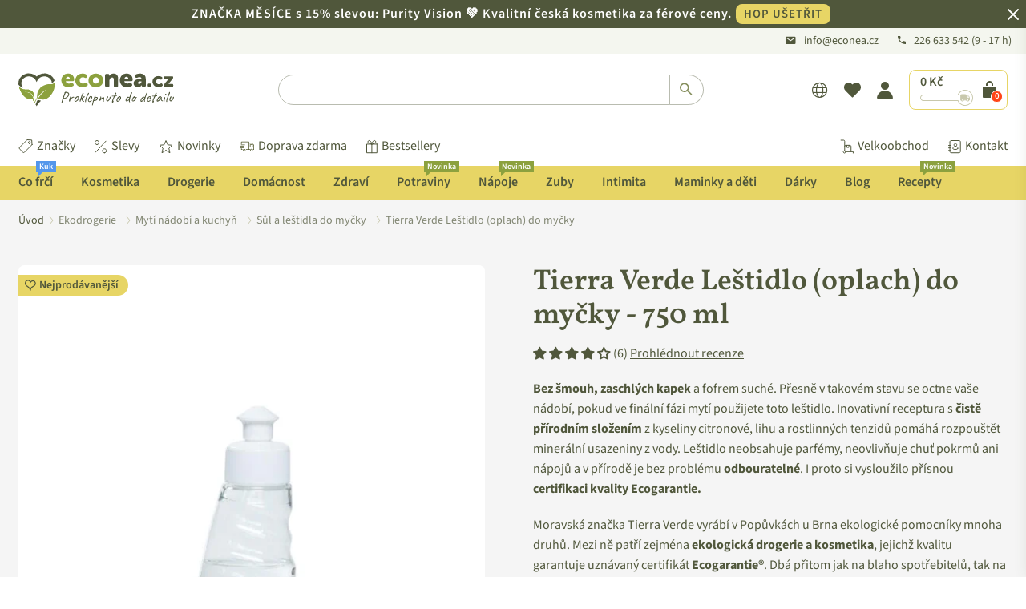

--- FILE ---
content_type: text/html; charset=utf-8
request_url: https://www.econea.cz/products/tierra-verde-lestidlo-oplach-do-mycky-inovace-750-ml
body_size: 140029
content:

<!doctype html>
<html
  class="no-js"
  lang="cs"
  
>
  <head>
    <script>
     window.YETT_WHITELIST = [
        /.*monorail-edge.shopifysvc.com.*/,
        /.*shopifycdn.com.*/,
        /.*www.googletagmanager.com.*/,
        /.*sgtm.econea.cz.*/,
        /.*econea.cz.*/,
        /.*sgtm.econea.sk.*/,
        /.*econea.sk.*/,
        /.*www.econea.sk.*/,
        // Only allow cdn.shopify.com if NOT under /extensions
        /^https?:\/\/cdn\.shopify\.com(?!\/extensions).*$/,
        /.*www.econea.cz.*/,
        /.*sgtm.econea.cz.*/,
        /^https:\/\/en8w3vhthtn58cyx-64990970087\.shopifypreview\.com.*/,
      ];
    </script>
    <script src="//www.econea.cz/cdn/shop/t/351/assets/yett.js?v=47057705392527892101750331628"></script>
	  <script src="//www.econea.cz/cdn/shop/files/pandectes-rules.js?v=12924282103748256066"></script>

    <script type="text/javascript">
  
  
  const cartTransformerConfig = {"minSubtotalEnabled":true,"minSubtotalCZK":350,"minSubtotalEUR":14,"minSubtotalFillerVariantId":"gid:\/\/shopify\/ProductVariant\/47711611781459"};
  
  /* NOTE: Keep in sync with server-side 'get-cart-info' snippet implementation. */
  const calculateCartTotalPriceAdjusted = (cartItems) => {
    let totalPriceAdjusted = 0;
  
    if (!cartItems) {
      return totalPriceAdjusted;
    }
  
    for (const cartItem of cartItems) {
      if (cartItem.title === "Dobírka" || cartItem.title?.includes("Ochrana proti poškození či ztrátě")) {
        continue;
      }
      if (cartTransformerConfig?.minSubtotalFillerVariantId) {
        const variantGid = `gid://shopify/ProductVariant/${cartItem.variant_id}`;
        if (variantGid === cartTransformerConfig.minSubtotalFillerVariantId) {
          continue;
        }
      }
      totalPriceAdjusted += cartItem.final_price * cartItem.quantity;
    }
  
    return totalPriceAdjusted;
  };
  
  const calculateMinSubtotalFee = (cartItems, cartCurrency) => {
    if (!cartTransformerConfig?.minSubtotalFillerVariantId || !cartItems) {
      return 0;
    }
  
    let minSubtotal = 0;
  
    switch (cartCurrency) {
      case "CZK":
        minSubtotal = cartTransformerConfig.minSubtotalCZK;
        break;
      case "EUR":
        minSubtotal = cartTransformerConfig.minSubtotalEUR;
        break;
    }
  
    const cartTotalPriceAdjusted = calculateCartTotalPriceAdjusted(cartItems);
    const minSubtotalMoney = minSubtotal * 100.0;

    const cartItemsF = cartItemsFiltered(cartItems);
    const shippingRequired = cartItemsF.some(cartItem => !cartItem.title || !cartItem.title.includes("JežíŠEK - Elektronický"));
  
    const minSubtotalFee = cartTransformerConfig.minSubtotalEnabled && cartTotalPriceAdjusted < minSubtotalMoney && shippingRequired
      //? minSubtotalMoney - cartTotalPriceAdjusted
      ? (cartCurrency === "CZK" ? 20.0 * 100.0 : 1.0 * 100.0) // We now use just a flat fee
      : 0;
  
    return minSubtotalFee;
  };
  
  const cartItemsFiltered = (cartItems) => {
    const cartItemsNew = cartItems.filter(cartItem => {
      if (cartItem.title === "Dobírka" || cartItem.title?.includes("Ochrana proti poškození či ztrátě")) {
        return false;
      }
      
      if (cartTransformerConfig?.minSubtotalFillerVariantId) {
        const variantGid = `gid://shopify/ProductVariant/${cartItem.variant_id}`;
        if (variantGid === cartTransformerConfig.minSubtotalFillerVariantId) {
          return false;
        }
      }
  
      return true;
    });
    
    return cartItemsNew;
  };
  
  const cartItemsQuantityTotal = (cartItems) => {
    const cartItemsF = cartItemsFiltered(cartItems);
    const quantityTotal = cartItemsF.reduce((accumulatedTotal, cartItem) => accumulatedTotal + cartItem.quantity, 0);
    return quantityTotal;
  };
  
  const formatMoney_v2 = (cents, format) => {
    if (typeof cents == 'string') { cents = cents.replace('.', ''); }
    var value = '';
    var placeholderRegex = /\{\{\s*(\w+)\s*\}\}/;
    var formatString = (format || this.money_format);
  
    function defaultOption(opt, def) {
      return (typeof opt == 'undefined' ? def : opt);
    }
  
    function formatWithDelimiters(number, precision, thousands, decimal) {
      precision = defaultOption(precision, 2);
      thousands = defaultOption(thousands, ',');
      decimal = defaultOption(decimal, '.');
  
      if (isNaN(number) || number == null) { return 0; }
  
      number = (number / 100.0).toFixed(precision);
  
      var parts = number.split('.'),
        dollars = parts[0].replace(/(\d)(?=(\d\d\d)+(?!\d))/g, '$1' + thousands),
        cents = parts[1] ? (decimal + parts[1]) : '';
  
      return dollars + cents;
    }
  
    var match = formatString.match(placeholderRegex);
  
    if (match) {
      switch (match[1]) {
        case 'amount':
          value = formatWithDelimiters(cents, 2);
          break;
        case 'amount_no_decimals':
          value = formatWithDelimiters(cents, 0);
          break;
        case 'amount_with_comma_separator':
          value = formatWithDelimiters(cents, 2, '.', ',');
          break;
        case 'amount_no_decimals_with_comma_separator':
          value = formatWithDelimiters(cents, 0, '.', ',');
          break;
      }
    }
  
    return formatString.replace(placeholderRegex, value);
  };
  
  const money_v2 = (value) => {
    /* Alternative implementations: https://gist.github.com/stewartknapman/8d8733ea58d2314c373e94114472d44c */
    let resultMoney = formatMoney_v2(value, "{{amount_no_decimals}} Kč");
    const shopCurrency = Shopify?.currency?.active || window.currency;
    switch (shopCurrency) {
      case "CZK":
        resultMoney = resultMoney
          .replaceAll(",", " ");
        break;
      case "EUR":
        resultMoney = resultMoney.replace(/EUR|€/g, "").trim();
        let [whole, decimals] = resultMoney.split(".");
        whole = whole.replace(/\B(?=(\d{3})+(?!\d))/g, " ");
        resultMoney = decimals ? `${whole},${decimals}` : whole;
        resultMoney += " €";
        break;
    }
    return resultMoney;
  };

  const freeShippingProductHandles = new Set([
    
  ]);

  const containsFreeShippingProduct = (cartItems) => {
    if (!cartItems) {
      return false;
    }

    for (const cartItem of cartItems) {
      if ("handle" in cartItem && freeShippingProductHandles.has(cartItem.handle)) {
        return true;
      }
    }

    return false;
  }
</script>

    <!-- "snippets/limespot.liquid" was not rendered, the associated app was uninstalled -->
    <!-- Added by AVADA SEO Suite -->
    

<meta name="twitter:image" content="http://www.econea.cz/cdn/shop/files/lestidlo-do-mycky-lahev-750-ml_12620_0004_n.jpg?v=1746006739">
    
<script>
  const avadaLightJsExclude = ['cdn.nfcube.com', 'assets/ecom.js', 'variant-title-king', 'linked_options_variants', 'smile-loader.js', 'smart-product-filter-search', 'rivo-loyalty-referrals', 'avada-cookie-consent', 'consentmo-gdpr', 'quinn', 'pandectes'];
  const avadaLightJsInclude = ['https://www.googletagmanager.com/', 'https://connect.facebook.net/', 'https://business-api.tiktok.com/', 'https://static.klaviyo.com/'];
  window.AVADA_SPEED_BLACKLIST = avadaLightJsInclude.map(item => new RegExp(item, 'i'));
  window.AVADA_SPEED_WHITELIST = avadaLightJsExclude.map(item => new RegExp(item, 'i'));
</script>

<script>
  const isSpeedUpEnable = !1741336258713 || Date.now() < 1741336258713;
  if (isSpeedUpEnable) {
    const avadaSpeedUp=1;
    if(isSpeedUpEnable) {
  function _0x55aa(_0x575858,_0x2fd0be){const _0x30a92f=_0x1cb5();return _0x55aa=function(_0x4e8b41,_0xcd1690){_0x4e8b41=_0x4e8b41-(0xb5e+0xd*0x147+-0x1b1a);let _0x1c09f7=_0x30a92f[_0x4e8b41];return _0x1c09f7;},_0x55aa(_0x575858,_0x2fd0be);}(function(_0x4ad4dc,_0x42545f){const _0x5c7741=_0x55aa,_0x323f4d=_0x4ad4dc();while(!![]){try{const _0x588ea5=parseInt(_0x5c7741(0x10c))/(0xb6f+-0x1853+0xce5)*(-parseInt(_0x5c7741(0x157))/(-0x2363*0x1+0x1dd4+0x591*0x1))+-parseInt(_0x5c7741(0x171))/(0x269b+-0xeb+-0xf*0x283)*(parseInt(_0x5c7741(0x116))/(0x2e1+0x1*0x17b3+-0x110*0x19))+-parseInt(_0x5c7741(0x147))/(-0x1489+-0x312*0x6+0x26fa*0x1)+-parseInt(_0x5c7741(0xfa))/(-0x744+0x1*0xb5d+-0x413)*(-parseInt(_0x5c7741(0x102))/(-0x1e87+0x9e*-0x16+0x2c22))+parseInt(_0x5c7741(0x136))/(0x1e2d+0x1498+-0x1a3*0x1f)+parseInt(_0x5c7741(0x16e))/(0x460+0x1d96+0x3*-0xb4f)*(-parseInt(_0x5c7741(0xe3))/(-0x9ca+-0x1*-0x93f+0x1*0x95))+parseInt(_0x5c7741(0xf8))/(-0x1f73*0x1+0x6*-0x510+0x3dde);if(_0x588ea5===_0x42545f)break;else _0x323f4d['push'](_0x323f4d['shift']());}catch(_0x5d6d7e){_0x323f4d['push'](_0x323f4d['shift']());}}}(_0x1cb5,-0x193549+0x5dc3*-0x31+-0x2f963*-0x13),(function(){const _0x5cb2b4=_0x55aa,_0x23f9e9={'yXGBq':function(_0x237aef,_0x385938){return _0x237aef!==_0x385938;},'XduVF':function(_0x21018d,_0x56ff60){return _0x21018d===_0x56ff60;},'RChnz':_0x5cb2b4(0xf4)+_0x5cb2b4(0xe9)+_0x5cb2b4(0x14a),'TAsuR':function(_0xe21eca,_0x33e114){return _0xe21eca%_0x33e114;},'EvLYw':function(_0x1326ad,_0x261d04){return _0x1326ad!==_0x261d04;},'nnhAQ':_0x5cb2b4(0x107),'swpMF':_0x5cb2b4(0x16d),'plMMu':_0x5cb2b4(0xe8)+_0x5cb2b4(0x135),'PqBPA':function(_0x2ba85c,_0x35b541){return _0x2ba85c<_0x35b541;},'NKPCA':_0x5cb2b4(0xfc),'TINqh':function(_0x4116e3,_0x3ffd02,_0x2c8722){return _0x4116e3(_0x3ffd02,_0x2c8722);},'BAueN':_0x5cb2b4(0x120),'NgloT':_0x5cb2b4(0x14c),'ThSSU':function(_0xeb212a,_0x4341c1){return _0xeb212a+_0x4341c1;},'lDDHN':function(_0x4a1a48,_0x45ebfb){return _0x4a1a48 instanceof _0x45ebfb;},'toAYB':function(_0xcf0fa9,_0xf5fa6a){return _0xcf0fa9 instanceof _0xf5fa6a;},'VMiyW':function(_0x5300e4,_0x44e0f4){return _0x5300e4(_0x44e0f4);},'iyhbw':_0x5cb2b4(0x119),'zuWfR':function(_0x19c3e4,_0x4ee6e8){return _0x19c3e4<_0x4ee6e8;},'vEmrv':function(_0xd798cf,_0x5ea2dd){return _0xd798cf!==_0x5ea2dd;},'yxERj':function(_0x24b03b,_0x5aa292){return _0x24b03b||_0x5aa292;},'MZpwM':_0x5cb2b4(0x110)+_0x5cb2b4(0x109)+'pt','IeUHK':function(_0x5a4c7e,_0x2edf70){return _0x5a4c7e-_0x2edf70;},'Idvge':function(_0x3b526e,_0x36b469){return _0x3b526e<_0x36b469;},'qRwfm':_0x5cb2b4(0x16b)+_0x5cb2b4(0xf1),'CvXDN':function(_0x4b4208,_0x1db216){return _0x4b4208<_0x1db216;},'acPIM':function(_0x7d44b7,_0x3020d2){return _0x7d44b7(_0x3020d2);},'MyLMO':function(_0x22d4b2,_0xe7a6a0){return _0x22d4b2<_0xe7a6a0;},'boDyh':function(_0x176992,_0x346381,_0xab7fc){return _0x176992(_0x346381,_0xab7fc);},'ZANXD':_0x5cb2b4(0x10f)+_0x5cb2b4(0x12a)+_0x5cb2b4(0x142),'CXwRZ':_0x5cb2b4(0x123)+_0x5cb2b4(0x15f),'AuMHM':_0x5cb2b4(0x161),'KUuFZ':_0x5cb2b4(0xe6),'MSwtw':_0x5cb2b4(0x13a),'ERvPB':_0x5cb2b4(0x134),'ycTDj':_0x5cb2b4(0x15b),'Tvhir':_0x5cb2b4(0x154)},_0x469be1=_0x23f9e9[_0x5cb2b4(0x153)],_0x36fe07={'blacklist':window[_0x5cb2b4(0x11f)+_0x5cb2b4(0x115)+'T'],'whitelist':window[_0x5cb2b4(0x11f)+_0x5cb2b4(0x13e)+'T']},_0x26516a={'blacklisted':[]},_0x34e4a6=(_0x2be2f5,_0x25b3b2)=>{const _0x80dd2=_0x5cb2b4;if(_0x2be2f5&&(!_0x25b3b2||_0x23f9e9[_0x80dd2(0x13b)](_0x25b3b2,_0x469be1))&&(!_0x36fe07[_0x80dd2(0x170)]||_0x36fe07[_0x80dd2(0x170)][_0x80dd2(0x151)](_0xa5c7cf=>_0xa5c7cf[_0x80dd2(0x12b)](_0x2be2f5)))&&(!_0x36fe07[_0x80dd2(0x165)]||_0x36fe07[_0x80dd2(0x165)][_0x80dd2(0x156)](_0x4e2570=>!_0x4e2570[_0x80dd2(0x12b)](_0x2be2f5)))&&_0x23f9e9[_0x80dd2(0xf7)](avadaSpeedUp,0x5*0x256+-0x1*0x66c+-0x542+0.5)&&_0x2be2f5[_0x80dd2(0x137)](_0x23f9e9[_0x80dd2(0xe7)])){const _0x413c89=_0x2be2f5[_0x80dd2(0x16c)];return _0x23f9e9[_0x80dd2(0xf7)](_0x23f9e9[_0x80dd2(0x11e)](_0x413c89,-0x1deb*-0x1+0xf13+-0x2cfc),0x1176+-0x78b*0x5+0x1441);}return _0x2be2f5&&(!_0x25b3b2||_0x23f9e9[_0x80dd2(0xed)](_0x25b3b2,_0x469be1))&&(!_0x36fe07[_0x80dd2(0x170)]||_0x36fe07[_0x80dd2(0x170)][_0x80dd2(0x151)](_0x3d689d=>_0x3d689d[_0x80dd2(0x12b)](_0x2be2f5)))&&(!_0x36fe07[_0x80dd2(0x165)]||_0x36fe07[_0x80dd2(0x165)][_0x80dd2(0x156)](_0x26a7b3=>!_0x26a7b3[_0x80dd2(0x12b)](_0x2be2f5)));},_0x11462f=function(_0x42927f){const _0x346823=_0x5cb2b4,_0x5426ae=_0x42927f[_0x346823(0x159)+'te'](_0x23f9e9[_0x346823(0x14e)]);return _0x36fe07[_0x346823(0x170)]&&_0x36fe07[_0x346823(0x170)][_0x346823(0x156)](_0x107b0d=>!_0x107b0d[_0x346823(0x12b)](_0x5426ae))||_0x36fe07[_0x346823(0x165)]&&_0x36fe07[_0x346823(0x165)][_0x346823(0x151)](_0x1e7160=>_0x1e7160[_0x346823(0x12b)](_0x5426ae));},_0x39299f=new MutationObserver(_0x45c995=>{const _0x21802a=_0x5cb2b4,_0x3bc801={'mafxh':function(_0x6f9c57,_0x229989){const _0x9d39b1=_0x55aa;return _0x23f9e9[_0x9d39b1(0xf7)](_0x6f9c57,_0x229989);},'SrchE':_0x23f9e9[_0x21802a(0xe2)],'pvjbV':_0x23f9e9[_0x21802a(0xf6)]};for(let _0x333494=-0x7d7+-0x893+0x106a;_0x23f9e9[_0x21802a(0x158)](_0x333494,_0x45c995[_0x21802a(0x16c)]);_0x333494++){const {addedNodes:_0x1b685b}=_0x45c995[_0x333494];for(let _0x2f087=0x1f03+0x84b+0x1*-0x274e;_0x23f9e9[_0x21802a(0x158)](_0x2f087,_0x1b685b[_0x21802a(0x16c)]);_0x2f087++){const _0x4e5bac=_0x1b685b[_0x2f087];if(_0x23f9e9[_0x21802a(0xf7)](_0x4e5bac[_0x21802a(0x121)],-0x1f3a+-0x1*0x1b93+-0x3*-0x139a)&&_0x23f9e9[_0x21802a(0xf7)](_0x4e5bac[_0x21802a(0x152)],_0x23f9e9[_0x21802a(0xe0)])){const _0x5d9a67=_0x4e5bac[_0x21802a(0x107)],_0x3fb522=_0x4e5bac[_0x21802a(0x16d)];if(_0x23f9e9[_0x21802a(0x103)](_0x34e4a6,_0x5d9a67,_0x3fb522)){_0x26516a[_0x21802a(0x160)+'d'][_0x21802a(0x128)]([_0x4e5bac,_0x4e5bac[_0x21802a(0x16d)]]),_0x4e5bac[_0x21802a(0x16d)]=_0x469be1;const _0x1e52da=function(_0x2c95ff){const _0x359b13=_0x21802a;if(_0x3bc801[_0x359b13(0x118)](_0x4e5bac[_0x359b13(0x159)+'te'](_0x3bc801[_0x359b13(0x166)]),_0x469be1))_0x2c95ff[_0x359b13(0x112)+_0x359b13(0x150)]();_0x4e5bac[_0x359b13(0xec)+_0x359b13(0x130)](_0x3bc801[_0x359b13(0xe4)],_0x1e52da);};_0x4e5bac[_0x21802a(0x12d)+_0x21802a(0x163)](_0x23f9e9[_0x21802a(0xf6)],_0x1e52da),_0x4e5bac[_0x21802a(0x12c)+_0x21802a(0x131)]&&_0x4e5bac[_0x21802a(0x12c)+_0x21802a(0x131)][_0x21802a(0x11a)+'d'](_0x4e5bac);}}}}});_0x39299f[_0x5cb2b4(0x105)](document[_0x5cb2b4(0x10b)+_0x5cb2b4(0x16a)],{'childList':!![],'subtree':!![]});const _0x2910a9=/[|\\{}()\[\]^$+*?.]/g,_0xa9f173=function(..._0x1baa33){const _0x3053cc=_0x5cb2b4,_0x2e6f61={'mMWha':function(_0x158c76,_0x5c404b){const _0x25a05c=_0x55aa;return _0x23f9e9[_0x25a05c(0xf7)](_0x158c76,_0x5c404b);},'BXirI':_0x23f9e9[_0x3053cc(0x141)],'COGok':function(_0x421bf7,_0x55453a){const _0x4fd417=_0x3053cc;return _0x23f9e9[_0x4fd417(0x167)](_0x421bf7,_0x55453a);},'XLSAp':function(_0x193984,_0x35c446){const _0x5bbecf=_0x3053cc;return _0x23f9e9[_0x5bbecf(0xed)](_0x193984,_0x35c446);},'EygRw':function(_0xfbb69c,_0x21b15d){const _0xe5c840=_0x3053cc;return _0x23f9e9[_0xe5c840(0x104)](_0xfbb69c,_0x21b15d);},'xZuNx':_0x23f9e9[_0x3053cc(0x139)],'SBUaW':function(_0x5739bf,_0x2c2fab){const _0x42cbb1=_0x3053cc;return _0x23f9e9[_0x42cbb1(0x172)](_0x5739bf,_0x2c2fab);},'EAoTR':function(_0x123b29,_0x5b29bf){const _0x2828d2=_0x3053cc;return _0x23f9e9[_0x2828d2(0x11d)](_0x123b29,_0x5b29bf);},'cdYdq':_0x23f9e9[_0x3053cc(0x14e)],'WzJcf':_0x23f9e9[_0x3053cc(0xe2)],'nytPK':function(_0x53f733,_0x4ad021){const _0x4f0333=_0x3053cc;return _0x23f9e9[_0x4f0333(0x148)](_0x53f733,_0x4ad021);},'oUrHG':_0x23f9e9[_0x3053cc(0x14d)],'dnxjX':function(_0xed6b5f,_0x573f55){const _0x57aa03=_0x3053cc;return _0x23f9e9[_0x57aa03(0x15a)](_0xed6b5f,_0x573f55);}};_0x23f9e9[_0x3053cc(0x15d)](_0x1baa33[_0x3053cc(0x16c)],-0x1a3*-0x9+-0xf9*0xb+-0x407*0x1)?(_0x36fe07[_0x3053cc(0x170)]=[],_0x36fe07[_0x3053cc(0x165)]=[]):(_0x36fe07[_0x3053cc(0x170)]&&(_0x36fe07[_0x3053cc(0x170)]=_0x36fe07[_0x3053cc(0x170)][_0x3053cc(0x106)](_0xa8e001=>_0x1baa33[_0x3053cc(0x156)](_0x4a8a28=>{const _0x2e425b=_0x3053cc;if(_0x2e6f61[_0x2e425b(0x111)](typeof _0x4a8a28,_0x2e6f61[_0x2e425b(0x155)]))return!_0xa8e001[_0x2e425b(0x12b)](_0x4a8a28);else{if(_0x2e6f61[_0x2e425b(0xeb)](_0x4a8a28,RegExp))return _0x2e6f61[_0x2e425b(0x145)](_0xa8e001[_0x2e425b(0xdf)](),_0x4a8a28[_0x2e425b(0xdf)]());}}))),_0x36fe07[_0x3053cc(0x165)]&&(_0x36fe07[_0x3053cc(0x165)]=[..._0x36fe07[_0x3053cc(0x165)],..._0x1baa33[_0x3053cc(0xff)](_0x4e4c02=>{const _0x7c755c=_0x3053cc;if(_0x23f9e9[_0x7c755c(0xf7)](typeof _0x4e4c02,_0x23f9e9[_0x7c755c(0x141)])){const _0x932437=_0x4e4c02[_0x7c755c(0xea)](_0x2910a9,_0x23f9e9[_0x7c755c(0x16f)]),_0x34e686=_0x23f9e9[_0x7c755c(0xf0)](_0x23f9e9[_0x7c755c(0xf0)]('.*',_0x932437),'.*');if(_0x36fe07[_0x7c755c(0x165)][_0x7c755c(0x156)](_0x21ef9a=>_0x21ef9a[_0x7c755c(0xdf)]()!==_0x34e686[_0x7c755c(0xdf)]()))return new RegExp(_0x34e686);}else{if(_0x23f9e9[_0x7c755c(0x117)](_0x4e4c02,RegExp)){if(_0x36fe07[_0x7c755c(0x165)][_0x7c755c(0x156)](_0x5a3f09=>_0x5a3f09[_0x7c755c(0xdf)]()!==_0x4e4c02[_0x7c755c(0xdf)]()))return _0x4e4c02;}}return null;})[_0x3053cc(0x106)](Boolean)]));const _0x3eeb55=document[_0x3053cc(0x11b)+_0x3053cc(0x10e)](_0x23f9e9[_0x3053cc(0xf0)](_0x23f9e9[_0x3053cc(0xf0)](_0x23f9e9[_0x3053cc(0x122)],_0x469be1),'"]'));for(let _0xf831f7=-0x21aa+-0x1793+0x393d*0x1;_0x23f9e9[_0x3053cc(0x14b)](_0xf831f7,_0x3eeb55[_0x3053cc(0x16c)]);_0xf831f7++){const _0x5868cb=_0x3eeb55[_0xf831f7];_0x23f9e9[_0x3053cc(0x132)](_0x11462f,_0x5868cb)&&(_0x26516a[_0x3053cc(0x160)+'d'][_0x3053cc(0x128)]([_0x5868cb,_0x23f9e9[_0x3053cc(0x14d)]]),_0x5868cb[_0x3053cc(0x12c)+_0x3053cc(0x131)][_0x3053cc(0x11a)+'d'](_0x5868cb));}let _0xdf8cd0=-0x17da+0x2461+-0xc87*0x1;[..._0x26516a[_0x3053cc(0x160)+'d']][_0x3053cc(0x10d)](([_0x226aeb,_0x33eaa7],_0xe33bca)=>{const _0x2aa7bf=_0x3053cc;if(_0x2e6f61[_0x2aa7bf(0x143)](_0x11462f,_0x226aeb)){const _0x41da0d=document[_0x2aa7bf(0x11c)+_0x2aa7bf(0x131)](_0x2e6f61[_0x2aa7bf(0x127)]);for(let _0x6784c7=0xd7b+-0xaa5+-0x2d6;_0x2e6f61[_0x2aa7bf(0x164)](_0x6784c7,_0x226aeb[_0x2aa7bf(0xe5)][_0x2aa7bf(0x16c)]);_0x6784c7++){const _0x4ca758=_0x226aeb[_0x2aa7bf(0xe5)][_0x6784c7];_0x2e6f61[_0x2aa7bf(0x12f)](_0x4ca758[_0x2aa7bf(0x133)],_0x2e6f61[_0x2aa7bf(0x13f)])&&_0x2e6f61[_0x2aa7bf(0x145)](_0x4ca758[_0x2aa7bf(0x133)],_0x2e6f61[_0x2aa7bf(0x100)])&&_0x41da0d[_0x2aa7bf(0xe1)+'te'](_0x4ca758[_0x2aa7bf(0x133)],_0x226aeb[_0x2aa7bf(0xe5)][_0x6784c7][_0x2aa7bf(0x12e)]);}_0x41da0d[_0x2aa7bf(0xe1)+'te'](_0x2e6f61[_0x2aa7bf(0x13f)],_0x226aeb[_0x2aa7bf(0x107)]),_0x41da0d[_0x2aa7bf(0xe1)+'te'](_0x2e6f61[_0x2aa7bf(0x100)],_0x2e6f61[_0x2aa7bf(0x101)](_0x33eaa7,_0x2e6f61[_0x2aa7bf(0x126)])),document[_0x2aa7bf(0x113)][_0x2aa7bf(0x146)+'d'](_0x41da0d),_0x26516a[_0x2aa7bf(0x160)+'d'][_0x2aa7bf(0x162)](_0x2e6f61[_0x2aa7bf(0x13d)](_0xe33bca,_0xdf8cd0),-0x105d*0x2+0x1*-0xeaa+0x2f65),_0xdf8cd0++;}}),_0x36fe07[_0x3053cc(0x170)]&&_0x23f9e9[_0x3053cc(0xf3)](_0x36fe07[_0x3053cc(0x170)][_0x3053cc(0x16c)],0x10f2+-0x1a42+0x951)&&_0x39299f[_0x3053cc(0x15c)]();},_0x4c2397=document[_0x5cb2b4(0x11c)+_0x5cb2b4(0x131)],_0x573f89={'src':Object[_0x5cb2b4(0x14f)+_0x5cb2b4(0xfd)+_0x5cb2b4(0x144)](HTMLScriptElement[_0x5cb2b4(0xf9)],_0x23f9e9[_0x5cb2b4(0x14e)]),'type':Object[_0x5cb2b4(0x14f)+_0x5cb2b4(0xfd)+_0x5cb2b4(0x144)](HTMLScriptElement[_0x5cb2b4(0xf9)],_0x23f9e9[_0x5cb2b4(0xe2)])};document[_0x5cb2b4(0x11c)+_0x5cb2b4(0x131)]=function(..._0x4db605){const _0x1480b5=_0x5cb2b4,_0x3a6982={'KNNxG':function(_0x32fa39,_0x2a57e4,_0x3cc08f){const _0x5ead12=_0x55aa;return _0x23f9e9[_0x5ead12(0x169)](_0x32fa39,_0x2a57e4,_0x3cc08f);}};if(_0x23f9e9[_0x1480b5(0x13b)](_0x4db605[-0x4*-0x376+0x4*0x2f+-0xe94][_0x1480b5(0x140)+'e'](),_0x23f9e9[_0x1480b5(0x139)]))return _0x4c2397[_0x1480b5(0x114)](document)(..._0x4db605);const _0x2f091d=_0x4c2397[_0x1480b5(0x114)](document)(..._0x4db605);try{Object[_0x1480b5(0xf2)+_0x1480b5(0x149)](_0x2f091d,{'src':{..._0x573f89[_0x1480b5(0x107)],'set'(_0x3ae2bc){const _0x5d6fdc=_0x1480b5;_0x3a6982[_0x5d6fdc(0x129)](_0x34e4a6,_0x3ae2bc,_0x2f091d[_0x5d6fdc(0x16d)])&&_0x573f89[_0x5d6fdc(0x16d)][_0x5d6fdc(0x10a)][_0x5d6fdc(0x125)](this,_0x469be1),_0x573f89[_0x5d6fdc(0x107)][_0x5d6fdc(0x10a)][_0x5d6fdc(0x125)](this,_0x3ae2bc);}},'type':{..._0x573f89[_0x1480b5(0x16d)],'get'(){const _0x436e9e=_0x1480b5,_0x4b63b9=_0x573f89[_0x436e9e(0x16d)][_0x436e9e(0xfb)][_0x436e9e(0x125)](this);if(_0x23f9e9[_0x436e9e(0xf7)](_0x4b63b9,_0x469be1)||_0x23f9e9[_0x436e9e(0x103)](_0x34e4a6,this[_0x436e9e(0x107)],_0x4b63b9))return null;return _0x4b63b9;},'set'(_0x174ea3){const _0x1dff57=_0x1480b5,_0xa2fd13=_0x23f9e9[_0x1dff57(0x103)](_0x34e4a6,_0x2f091d[_0x1dff57(0x107)],_0x2f091d[_0x1dff57(0x16d)])?_0x469be1:_0x174ea3;_0x573f89[_0x1dff57(0x16d)][_0x1dff57(0x10a)][_0x1dff57(0x125)](this,_0xa2fd13);}}}),_0x2f091d[_0x1480b5(0xe1)+'te']=function(_0x5b0870,_0x8c60d5){const _0xab22d4=_0x1480b5;if(_0x23f9e9[_0xab22d4(0xf7)](_0x5b0870,_0x23f9e9[_0xab22d4(0xe2)])||_0x23f9e9[_0xab22d4(0xf7)](_0x5b0870,_0x23f9e9[_0xab22d4(0x14e)]))_0x2f091d[_0x5b0870]=_0x8c60d5;else HTMLScriptElement[_0xab22d4(0xf9)][_0xab22d4(0xe1)+'te'][_0xab22d4(0x125)](_0x2f091d,_0x5b0870,_0x8c60d5);};}catch(_0x5a9461){console[_0x1480b5(0x168)](_0x23f9e9[_0x1480b5(0xef)],_0x5a9461);}return _0x2f091d;};const _0x5883c5=[_0x23f9e9[_0x5cb2b4(0xfe)],_0x23f9e9[_0x5cb2b4(0x13c)],_0x23f9e9[_0x5cb2b4(0xf5)],_0x23f9e9[_0x5cb2b4(0x15e)],_0x23f9e9[_0x5cb2b4(0x138)],_0x23f9e9[_0x5cb2b4(0x124)]],_0x4ab8d2=_0x5883c5[_0x5cb2b4(0xff)](_0x439d08=>{return{'type':_0x439d08,'listener':()=>_0xa9f173(),'options':{'passive':!![]}};});_0x4ab8d2[_0x5cb2b4(0x10d)](_0x4d3535=>{const _0x3882ab=_0x5cb2b4;document[_0x3882ab(0x12d)+_0x3882ab(0x163)](_0x4d3535[_0x3882ab(0x16d)],_0x4d3535[_0x3882ab(0xee)],_0x4d3535[_0x3882ab(0x108)]);});}()));function _0x1cb5(){const _0x15f8e0=['ault','some','tagName','CXwRZ','wheel','BXirI','every','6lYvYYX','PqBPA','getAttribu','IeUHK','touchstart','disconnect','Idvge','ERvPB','/blocked','blackliste','keydown','splice','stener','SBUaW','whitelist','SrchE','toAYB','warn','boDyh','ement','script[typ','length','type','346347wGqEBH','NgloT','blacklist','33OVoYHk','zuWfR','toString','NKPCA','setAttribu','swpMF','230EEqEiq','pvjbV','attributes','mousemove','RChnz','beforescri','y.com/exte','replace','COGok','removeEven','EvLYw','listener','ZANXD','ThSSU','e="','defineProp','MyLMO','cdn.shopif','MSwtw','plMMu','XduVF','22621984JRJQxz','prototype','8818116NVbcZr','get','SCRIPT','ertyDescri','AuMHM','map','WzJcf','nytPK','7kiZatp','TINqh','VMiyW','observe','filter','src','options','n/javascri','set','documentEl','478083wuqgQV','forEach','torAll','Avada cann','applicatio','mMWha','preventDef','head','bind','D_BLACKLIS','75496skzGVx','lDDHN','mafxh','script','removeChil','querySelec','createElem','vEmrv','TAsuR','AVADA_SPEE','string','nodeType','qRwfm','javascript','Tvhir','call','oUrHG','xZuNx','push','KNNxG','ot lazy lo','test','parentElem','addEventLi','value','EAoTR','tListener','ent','acPIM','name','touchmove','ptexecute','6968312SmqlIb','includes','ycTDj','iyhbw','touchend','yXGBq','KUuFZ','dnxjX','D_WHITELIS','cdYdq','toLowerCas','BAueN','ad script','EygRw','ptor','XLSAp','appendChil','4975500NoPAFA','yxERj','erties','nsions','CvXDN','\$&','MZpwM','nnhAQ','getOwnProp'];_0x1cb5=function(){return _0x15f8e0;};return _0x1cb5();}
}
    class LightJsLoader{constructor(e){this.jQs=[],this.listener=this.handleListener.bind(this,e),this.scripts=["default","defer","async"].reduce(((e,t)=>({...e,[t]:[]})),{});const t=this;e.forEach((e=>window.addEventListener(e,t.listener,{passive:!0})))}handleListener(e){const t=this;return e.forEach((e=>window.removeEventListener(e,t.listener))),"complete"===document.readyState?this.handleDOM():document.addEventListener("readystatechange",(e=>{if("complete"===e.target.readyState)return setTimeout(t.handleDOM.bind(t),1)}))}async handleDOM(){this.suspendEvent(),this.suspendJQuery(),this.findScripts(),this.preloadScripts();for(const e of Object.keys(this.scripts))await this.replaceScripts(this.scripts[e]);for(const e of["DOMContentLoaded","readystatechange"])await this.requestRepaint(),document.dispatchEvent(new Event("lightJS-"+e));document.lightJSonreadystatechange&&document.lightJSonreadystatechange();for(const e of["DOMContentLoaded","load"])await this.requestRepaint(),window.dispatchEvent(new Event("lightJS-"+e));await this.requestRepaint(),window.lightJSonload&&window.lightJSonload(),await this.requestRepaint(),this.jQs.forEach((e=>e(window).trigger("lightJS-jquery-load"))),window.dispatchEvent(new Event("lightJS-pageshow")),await this.requestRepaint(),window.lightJSonpageshow&&window.lightJSonpageshow()}async requestRepaint(){return new Promise((e=>requestAnimationFrame(e)))}findScripts(){document.querySelectorAll("script[type=lightJs]").forEach((e=>{e.hasAttribute("src")?e.hasAttribute("async")&&e.async?this.scripts.async.push(e):e.hasAttribute("defer")&&e.defer?this.scripts.defer.push(e):this.scripts.default.push(e):this.scripts.default.push(e)}))}preloadScripts(){const e=this,t=Object.keys(this.scripts).reduce(((t,n)=>[...t,...e.scripts[n]]),[]),n=document.createDocumentFragment();t.forEach((e=>{const t=e.getAttribute("src");if(!t)return;const s=document.createElement("link");s.href=t,s.rel="preload",s.as="script",n.appendChild(s)})),document.head.appendChild(n)}async replaceScripts(e){let t;for(;t=e.shift();)await this.requestRepaint(),new Promise((e=>{const n=document.createElement("script");[...t.attributes].forEach((e=>{"type"!==e.nodeName&&n.setAttribute(e.nodeName,e.nodeValue)})),t.hasAttribute("src")?(n.addEventListener("load",e),n.addEventListener("error",e)):(n.text=t.text,e()),t.parentNode.replaceChild(n,t)}))}suspendEvent(){const e={};[{obj:document,name:"DOMContentLoaded"},{obj:window,name:"DOMContentLoaded"},{obj:window,name:"load"},{obj:window,name:"pageshow"},{obj:document,name:"readystatechange"}].map((t=>function(t,n){function s(n){return e[t].list.indexOf(n)>=0?"lightJS-"+n:n}e[t]||(e[t]={list:[n],add:t.addEventListener,remove:t.removeEventListener},t.addEventListener=(...n)=>{n[0]=s(n[0]),e[t].add.apply(t,n)},t.removeEventListener=(...n)=>{n[0]=s(n[0]),e[t].remove.apply(t,n)})}(t.obj,t.name))),[{obj:document,name:"onreadystatechange"},{obj:window,name:"onpageshow"}].map((e=>function(e,t){let n=e[t];Object.defineProperty(e,t,{get:()=>n||function(){},set:s=>{e["lightJS"+t]=n=s}})}(e.obj,e.name)))}suspendJQuery(){const e=this;let t=window.jQuery;Object.defineProperty(window,"jQuery",{get:()=>t,set(n){if(!n||!n.fn||!e.jQs.includes(n))return void(t=n);n.fn.ready=n.fn.init.prototype.ready=e=>{e.bind(document)(n)};const s=n.fn.on;n.fn.on=n.fn.init.prototype.on=function(...e){if(window!==this[0])return s.apply(this,e),this;const t=e=>e.split(" ").map((e=>"load"===e||0===e.indexOf("load.")?"lightJS-jquery-load":e)).join(" ");return"string"==typeof e[0]||e[0]instanceof String?(e[0]=t(e[0]),s.apply(this,e),this):("object"==typeof e[0]&&Object.keys(e[0]).forEach((n=>{delete Object.assign(e[0],{[t(n)]:e[0][n]})[n]})),s.apply(this,e),this)},e.jQs.push(n),t=n}})}}
new LightJsLoader(["keydown","mousemove","touchend","touchmove","touchstart","wheel"]);
  }
</script><meta name="google-site-verification" content="LTCj7gugnAI3m_zqWwvKKyeiNVYqxPcli3Zmqkiivzs" />


<!-- Added by AVADA SEO Suite: Product Structured Data -->
<script type="application/ld+json">{
"@context": "https://schema.org/",
"@type": "Product",
"@id": "https://www.econea.cz/products/tierra-verde-lestidlo-oplach-do-mycky-inovace-750-ml",
"name": "Tierra Verde Leštidlo (oplach) do myčky",
"description": "Bez šmouh, zaschlých kapek a fofrem suché. Přesně v takovém stavu se octne vaše nádobí, pokud ve finální fázi mytí použijete toto leštidlo. Inovativní receptura s čistě přírodním složením z kyseliny citronové, lihu a rostlinných tenzidů pomáhá rozpouštět minerální usazeniny z vody. Leštidlo neobsahuje parfémy, neovlivňuje chuť pokrmů ani nápojů a v přírodě je bez problému odbouratelné. I proto si vysloužilo přísnou certifikaci kvality Ecogarantie.Leštidlo neobsahuje ropné deriváty, fosfonáty, chlór, enzymy, optické rozjasňovače, syntetické parfémy ani barviva a pochutnají si na něm všechny druhy domácích myček.Jak leštidlo používat?Leštidlo doplňujte, když se na myčce rozsvítí daná kontrolka (podle návodu výrobce myčky). Jednotlivé dávkování provede vaše chytrá myčka sama během každého mycího procesu.Pokud zůstávají na nádobí zaschlé kapky vody, zvyšte dávkování leštidla.Pokud zůstávají na nádobí lepivé šmouhy, dávkování leštidla naopak snižte.Bezpečnostní texty     Varování: Hořlavá kapalina a páry. Způsobuje vážné podráždění očí. Je-li nutná lékařská pomoc, mějte po ruce obal nebo štítek výrobku. Uchovávejte mimo dosah dětí. Chraňte před teplem, horkými povrchy, jiskrami, otevřeným ohněm a jinými zdroji zapálení. Zákaz kouření. V případě požáru: K uhašení použijte práškový hasící přístroj/písek/oxid uhličitý. Skladujte na dobře větraném místě. Uchovávejte v chladu.[[kanystry_tierra]]",
"brand": {
  "@type": "Brand",
  "name": "Tierra Verde"
},
"offers": {
  "@type": "Offer",
  "price": "149.0",
  "priceCurrency": "CZK",
  "itemCondition": "https://schema.org/NewCondition",
  "availability": "https://schema.org/InStock",
  "url": "https://www.econea.cz/products/tierra-verde-lestidlo-oplach-do-mycky-inovace-750-ml"
},
"image": [
  "https://www.econea.cz/cdn/shop/files/lestidlo-do-mycky-lahev-750-ml_12620_0004_n.jpg?v=1746006739",
  "https://www.econea.cz/cdn/shop/products/2203d32414fe9df6feed45f3f66897c2-TV-kanystr-5L-lestidlo.png?v=1746006739",
  "https://www.econea.cz/cdn/shop/files/IMG_4811.jpg?v=1758705662",
  "https://www.econea.cz/cdn/shop/files/IMG_4819.jpg?v=1758705685",
  "https://www.econea.cz/cdn/shop/files/IMG_5197_1_36343757-7b86-4d22-8c1d-ab65a7ba2c37.png?v=1758705685",
  "https://www.econea.cz/cdn/shop/files/IMG_4693.jpg?v=1758705685"
],
"releaseDate": "2022-12-16 17:59:17 +0100",
"sku": "YAB293",
"mpn": "8595691812626"}</script>
<!-- /Added by AVADA SEO Suite --><!-- Added by AVADA SEO Suite: Breadcrumb Structured Data  -->
<script type="application/ld+json">{
  "@context": "https://schema.org",
  "@type": "BreadcrumbList",
  "itemListElement": [{
    "@type": "ListItem",
    "position": 1,
    "name": "Home",
    "item": "https://www.econea.cz"
  }, {
    "@type": "ListItem",
    "position": 2,
    "name": "Tierra Verde Leštidlo (oplach) do myčky",
    "item": "https://www.econea.cz/products/tierra-verde-lestidlo-oplach-do-mycky-inovace-750-ml"
  }]
}
</script>
<!-- Added by AVADA SEO Suite -->

    <!-- /Added by AVADA SEO Suite --><meta charset="utf-8"><meta http-equiv="X-UA-Compatible" content="IE=edge,chrome=1"><meta name="viewport" content="width=device-width, initial-scale=1.0, maximum-scale=1.0, user-scalable=no"><meta name="theme-color" content="#000"><meta name="format-detection" content="telephone=no"><link rel="canonical" href="https://www.econea.cz/products/tierra-verde-lestidlo-oplach-do-mycky-inovace-750-ml"><meta name="google-site-verification" content="Bd1u9pvj722sGVEa_JLqKMrjoFStj1_J0egkUheN6oU" /><link rel="dns-prefetch" href="https://www.econea.cz" crossorigin><link rel="dns-prefetch" href="https://econea-shop-cz.myshopify.com" crossorigin><link rel="dns-prefetch" href="https://cdn.shopify.com" crossorigin><link rel="preconnect" href="https//cdn.shopify.com" crossorigin><link rel="dns-prefetch" href="https://cdn.jsdelivr.net" crossorigin><link rel="preconnect" href="https://cdn.jsdelivr.net" crossorigin><link rel="shortcut icon" href="//www.econea.cz/cdn/shop/files/Group_32x32.png?v=1668789431" type="image/png"><style>@font-face {font-family: 'Vollkorn';font-style: normal;font-weight: 400 900;font-display: swap;src: url(//www.econea.cz/cdn/shop/t/351/assets/Vollkorn.woff2?v=60560018895679998251724681857) format('woff2');}@font-face {font-family: 'Vollkorn';font-style: italic;font-weight: 400 900;font-display: swap;src: url(//www.econea.cz/cdn/shop/t/351/assets/VollkornItalic.woff2?v=108701968853461395431724681859) format('woff2');}@font-face {font-family: 'Caveat';font-style: normal;font-weight: 400 700;font-display: swap;src: url(//www.econea.cz/cdn/shop/t/351/assets/Caveat.woff2?v=169832875079578589201724681853) format('woff2');}@font-face {font-family: 'Source Sans Pro';font-style: normal;font-weight: 300 900;font-display: swap;src: url(//www.econea.cz/cdn/shop/t/351/assets/SourceSansPro.woff2?v=168039007551576257331724681854) format('woff2');}@font-face {font-family: 'Source Sans Pro';font-style: italic;font-weight: 300 900;font-display: swap;src: url(//www.econea.cz/cdn/shop/t/351/assets/SourceSansProItalic.woff2?v=80543681747913953981724681856) format('woff2');}</style><title>Tierra Verde Leštidlo (oplach) do myčky - 750 ml &ndash; Econea.cz</title><meta name="description" content=". A stojí jen 149 Kč. Proklepnuto do detailu díky 12 letům zkušeností."><!-- /snippets/social-meta-tags.liquid --><meta name="keywords" content="produkt"/><meta name="author" content="AdornThemes"><meta property="og:site_name" content="Econea.cz"><meta property="og:url" content="https://www.econea.cz/products/tierra-verde-lestidlo-oplach-do-mycky-inovace-750-ml"><meta property="og:title" content="Tierra Verde Leštidlo (oplach) do myčky - Econea.cz"><meta property="og:type" content="product"><meta property="og:description" content="Bez šmouh, zaschlých kapek a fofrem suché. Přesně v takovém stavu se octne vaše nádobí, pokud ve finální fázi mytí použijete toto leštidlo. Inovativní receptura s čistě přírodním složením z kyseliny citronové, lihu a rostlinných tenzidů pomáhá rozpouštět minerální usazeniny z vody. Leštidlo neobsahuje parfémy, neovlivň"><meta property="og:price:amount" content="149"><meta property="og:price:currency" content="CZK"><meta property="og:image" content="http://www.econea.cz/cdn/shop/files/lestidlo-do-mycky-lahev-750-ml_12620_0004_n_1200x1200.jpg?v=1746006739"><meta property="og:image" content="http://www.econea.cz/cdn/shop/products/2203d32414fe9df6feed45f3f66897c2-TV-kanystr-5L-lestidlo_1200x1200.png?v=1746006739"><meta property="og:image" content="http://www.econea.cz/cdn/shop/files/IMG_4811_1200x1200.jpg?v=1758705662"><meta property="og:image:secure_url" content="https://www.econea.cz/cdn/shop/files/lestidlo-do-mycky-lahev-750-ml_12620_0004_n_1200x1200.jpg?v=1746006739"><meta property="og:image:secure_url" content="https://www.econea.cz/cdn/shop/products/2203d32414fe9df6feed45f3f66897c2-TV-kanystr-5L-lestidlo_1200x1200.png?v=1746006739"><meta property="og:image:secure_url" content="https://www.econea.cz/cdn/shop/files/IMG_4811_1200x1200.jpg?v=1758705662"><meta name="twitter:card" content="summary_large_image"><meta name="twitter:title" content="Tierra Verde Leštidlo (oplach) do myčky - Econea.cz"><meta name="twitter:description" content="Bez šmouh, zaschlých kapek a fofrem suché. Přesně v takovém stavu se octne vaše nádobí, pokud ve finální fázi mytí použijete toto leštidlo. Inovativní receptura s čistě přírodním složením z kyseliny citronové, lihu a rostlinných tenzidů pomáhá rozpouštět minerální usazeniny z vody. Leštidlo neobsahuje parfémy, neovlivň">

    
<style type="text/css">:root{--ft1:Vollkorn;--ft2:Source Sans Pro;--ft3:Caveat;--site_gutter:15px;--grid_gutter:30px;--grid_gutter_sm:15px;--input_height:38px;--input_height_sm:32px;--error:#d20000}@media (prefers-reduced-motion:no-preference){:root{scroll-behavior:smooth}}*,::after,::before{box-sizing:border-box}html{overflow-x:hidden}article,aside,details,figcaption,figure,footer,header,hgroup,main,menu,nav,section,summary{display:block}body,button,input,select,textarea{ font-family:-apple-system, BlinkMacSystemFont,"Segoe UI","Roboto","Oxygen","Ubuntu","Cantarell","Fira Sans","Droid Sans","Helvetica Neue",sans-serif;-webkit-font-smoothing:antialiased;-webkit-text-size-adjust:100%}a{background-color:transparent;text-decoration:none}a,img{outline:0!important;border:0}a,a:after, a:before,.anim{transition:all .3s ease-in-out}a:focus, a:hover{outline:0!important}code,pre{font-family:Consolas, monospace;font-size:1em}pre{overflow:auto}small,.txt--minor,.small-font{font-size:80%}.small-font {font-size:90%;}sub,sup{font-size:75%;line-height:0;position:relative;vertical-align:baseline}sup{top:-.5em}sub{bottom:-.25em}img{max-width:100%;border:0}table{width:100%;border-collapse:collapse;border-spacing:0}td,th{padding:0}textarea{overflow:auto;-webkit-appearance:none;-moz-appearance:none}[tabindex='-1']:focus{outline:0}form{margin:0}legend{border:0;padding:0}button,input,optgroup,select,textarea{color:inherit;font:inherit;margin:0;outline:0}button[disabled],input[disabled]{cursor:default}input[type=text],input[type=email],input[type=number],input[type=password],input[type=search],input[type=tel]{-webkit-appearance:none;-moz-appearance:none}button{cursor:pointer}input[type=submit]{cursor:pointer}[type=checkbox]+label,[type=radio]+label {display:inline-block;margin-bottom:0}label[for]{cursor:pointer}textarea{min-height:100px;resize:none;}input[type=checkbox],input[type=radio]{margin:0 5px 0 0;vertical-align:middle}select::-ms-expand{display:none}[role=button],a,button,input,label,select,textarea{touch-action:manipulation}.clearfix::after{content:'';display:table;clear:both}.clear{clear:both}.fallback_txt,.hidden_txt{position:absolute!important;overflow:hidden;clip:rect(0 0 0 0);height:1px;width:1px;margin:-1px;padding:0;border:0}.v_hidden,[data-shopify-xr-hidden]{visibility:hidden}.of_hidden{overflow:hidden}.of_auto{overflow:auto}.js-focus-hidden:focus{outline:0}.no-js:not(html),.no-js .js{display:none}.no-js .no-js:not(html){display:block}.skip-link:focus{clip:auto;width:auto;height:auto;margin:0;color:#111;background-color:#fff;padding:10px;opacity:1;z-index:10000;transition:none}blockquote{background:#f8f8f8;font-weight:600;font-size:15px;font-style:normal;text-align:center;padding:0 30px;margin:0}blockquote p+cite{margin-top:7.5px}blockquote cite{display:block;font-size:13px;font-style:inherit}p{margin:0 0 20px 0}p:last-child{margin-bottom:0}.fine-print{font-size:1.07692em;font-style:italic;margin:20px 0}.txt--emphasis{font-style:italic}svg:not(:root){overflow:hidden}.icon{display:inline-block;width:20px;height:20px;vertical-align:middle;fill:currentColor}.no-svg .icon{display:none}svg.icon:not(.icon--full-color) *{fill:inherit;stroke:inherit}.no-svg .fallback-txt{position:static!important;overflow:inherit;clip:none;height:auto;width:auto;margin:0}ol, ul{margin:0;padding:0}ol{list-style:decimal}li{list-style:none}.tb-wrap{max-width:100%;overflow:auto;-webkit-overflow-scrolling:touch}.vd-wrap{position:relative;overflow:hidden;max-width:100%;padding-bottom:56.25%;height:auto}.vd-wrap iframe,.vd-wrap lite-youtube{position:absolute;top:0;left:0;width:100%;height:100%}.form-vertical input,.form-vertical select,.form-vertical textarea{display:block;width:100%}.form-vertical [type=checkbox],.form-vertical [type=radio]{display:inline-block;width:auto;margin-right:5px}.grid{list-style:none;padding:0;margin:0 -15px;}.grid::after{content:'';display:table;clear:both}.grid__item{ padding-left:15px;padding-right:15px;float:left;width:100%}@media only screen and (max-width:1024px){.grid{margin:0 -7.5px}.grid__item{padding-left:7.5px;padding-right:7.5px}}.grid__item[class*="--push"]{position:relative}.grid--rev{direction:rtl;text-align:left}.grid--rev>.grid__item{direction:ltr;text-align:left;float:right}.col-1,.one-whole{width:100%}.col-2,.five-tenths,.four-eighths,.one-half,.three-sixths,.two-quarters,.wd-50{width:50%}.col-3,.one-third,.two-sixths{width:33.33333%}.four-sixths,.two-thirds{width:66.66667%}.col-4,.one-quarter,.two-eighths{width:25%}.six-eighths,.three-quarters{width:75%}.col-5,.one-fifth,.two-tenths{width:20%}.four-tenths,.two-fifths,.wd-40{width:40%}.six-tenths,.three-fifths,.wd-60{width:60%}.eight-tenths,.four-fifths,.wd-80{width:80%}.col-6,.one-sixth{width:16.66667%}.five-sixths{width:83.33333%}.col-7,.one-seventh{width:14.28571%}.col-8,.one-eighth{width:12.5%}.three-eighths{width:37.5%}.five-eighths{width:62.5%}.seven-eighths{width:87.5%}.col-9,.one-nineth{width:11.11111%}.col-10,.one-tenth{width:10%}.three-tenths,.wd-30{width:30%}.seven-tenths,.wd-70{width:70%}.nine-tenths,.wd-90{width:90%}.show{display:block!important}.hide{display:none!important}@media only screen and (min-width:767px){.medium-up--one-whole{width:100%}.medium-up--five-tenths,.medium-up--four-eighths,.medium-up--one-half,.medium-up--three-sixths,.medium-up--two-quarters{width:50%}.medium-up--one-third,.medium-up--two-sixths{width:33.33333%}.medium-up--four-sixths,.medium-up--two-thirds{width:66.66667%}.medium-up--one-quarter,.medium-up--two-eighths{width:25%}.medium-up--six-eighths,.medium-up--three-quarters{width:75%}.medium-up--one-fifth,.medium-up--two-tenths{width:20%}.medium-up--four-tenths,.medium-up--two-fifths{width:40%}.medium-up--six-tenths,.medium-up--three-fifths{width:60%}.medium-up--eight-tenths,.medium-up--four-fifths{width:80%}.medium-up--one-sixth{width:16.66667%}.medium-up--five-sixths{width:83.33333%}.medium-up--one-seventh{width:14.28571%}.medium-up--one-eighth{width:12.5%}.medium-up--three-eighths{width:37.5%}.medium-up--five-eighths{width:62.5%}.medium-up--seven-eighths{width:87.5%}.medium-up--one-nineth{width:11.11111%}.medium-up--one-tenth{width:10%}.medium-up--three-tenths{width:30%}.medium-up--seven-tenths{width:70%}.medium-up--nine-tenths{width:90%}.grid--uniform .medium-up--five-tenths:nth-child(2n+1),.grid--uniform .medium-up--four-eighths:nth-child(2n+1),.grid--uniform .medium-up--one-eighth:nth-child(8n+1),.grid--uniform .medium-up--one-fifth:nth-child(5n+1),.grid--uniform .medium-up--one-half:nth-child(2n+1),.grid--uniform .medium-up--one-quarter:nth-child(4n+1),.grid--uniform .medium-up--one-seventh:nth-child(7n+1),.grid--uniform .medium-up--one-sixth:nth-child(6n+1),.grid--uniform .medium-up--one-third:nth-child(3n+1),.grid--uniform .medium-up--three-sixths:nth-child(2n+1),.grid--uniform .medium-up--two-eighths:nth-child(4n+1),.grid--uniform .medium-up--two-sixths:nth-child(3n+1){clear:both}.medium-up--show{display:block!important}.medium-up--hide{display:none!important}}@media only screen and (min-width:1125px){.large-up--one-whole{width:100%}.large-up--five-tenths,.large-up--four-eighths,.large-up--one-half,.large-up--three-sixths,.large-up--two-quarters{width:50%}.large-up--one-third,.large-up--two-sixths{width:33.33333%}.large-up--four-sixths,.large-up--two-thirds{width:66.66667%}.large-up--one-quarter,.large-up--two-eighths{width:25%}.large-up--six-eighths,.large-up--three-quarters{width:75%}.large-up--one-fifth,.large-up--two-tenths{width:20%}.large-up--four-tenths,.large-up--two-fifths{width:40%}.large-up--six-tenths,.large-up--three-fifths{width:60%}.large-up--eight-tenths,.large-up--four-fifths{width:80%}.large-up--one-sixth{width:16.66667%}.large-up--five-sixths{width:83.33333%}.large-up--one-seventh{width:14.28571%}.large-up--one-eighth{width:12.5%}.large-up--three-eighths{width:37.5%}.large-up--five-eighths{width:62.5%}.large-up--seven-eighths{width:87.5%}.large-up--one-nineth{width:11.11111%}.large-up--one-tenth{width:10%}.large-up--three-tenths{width:30%}.large-up--seven-tenths{width:70%}.large-up--nine-tenths{width:90%}.grid--uniform .large-up--five-tenths:nth-child(2n+1),.grid--uniform .large-up--four-eighths:nth-child(2n+1),.grid--uniform .large-up--one-eighth:nth-child(8n+1),.grid--uniform .large-up--one-fifth:nth-child(5n+1),.grid--uniform .large-up--one-half:nth-child(2n+1),.grid--uniform .large-up--one-quarter:nth-child(4n+1),.grid--uniform .large-up--one-seventh:nth-child(7n+1),.grid--uniform .large-up--one-sixth:nth-child(6n+1),.grid--uniform .large-up--one-third:nth-child(3n+1),.grid--uniform .large-up--three-sixths:nth-child(2n+1),.grid--uniform .large-up--two-eighths:nth-child(4n+1),.grid--uniform .large-up--two-sixths:nth-child(3n+1){clear:both}.large-up--show{display:block!important}.large-up--hide{display:none!important}}@media only screen and (min-width:1280px){.widescreen--one-whole{width:100%}.widescreen--five-tenths,.widescreen--four-eighths,.widescreen--one-half,.widescreen--three-sixths,.widescreen--two-quarters{width:50%}.widescreen--one-third,.widescreen--two-sixths{width:33.33333%}.widescreen--four-sixths,.widescreen--two-thirds{width:66.66667%}.widescreen--one-quarter,.widescreen--two-eighths{width:25%}.widescreen--six-eighths,.widescreen--three-quarters{width:75%}.widescreen--one-fifth,.widescreen--two-tenths{width:20%}.widescreen--four-tenths,.widescreen--two-fifths{width:40%}.widescreen--six-tenths,.widescreen--three-fifths{width:60%}.widescreen--eight-tenths,.widescreen--four-fifths{width:80%}.widescreen--one-sixth{width:16.66667%}.widescreen--five-sixths{width:83.33333%}.widescreen--one-seventh{width:14.28571%}.widescreen--one-eighth{width:12.5%}.widescreen--three-eighths{width:37.5%}.widescreen--five-eighths{width:62.5%}.widescreen--seven-eighths{width:87.5%}.widescreen--one-nineth{width:11.11111%}.widescreen--one-tenth{width:10%}.widescreen--three-tenths{width:30%}.widescreen--seven-tenths{width:70%}.widescreen--nine-tenths{width:90%}.grid--uniform .widescreen--five-tenths:nth-child(2n+1),.grid--uniform .widescreen--four-eighths:nth-child(2n+1),.grid--uniform .widescreen--one-eighth:nth-child(8n+1),.grid--uniform .widescreen--one-fifth:nth-child(5n+1),.grid--uniform .widescreen--one-half:nth-child(2n+1),.grid--uniform .widescreen--one-quarter:nth-child(4n+1),.grid--uniform .widescreen--one-seventh:nth-child(7n+1),.grid--uniform .widescreen--one-sixth:nth-child(6n+1),.grid--uniform .widescreen--one-third:nth-child(3n+1),.grid--uniform .widescreen--three-sixths:nth-child(2n+1),.grid--uniform .widescreen--two-eighths:nth-child(4n+1),.grid--uniform .widescreen--two-sixths:nth-child(3n+1){clear:both}.widescreen--show{display:block!important}.widescreen--hide{display:none!important}}@media only screen and (min-width:767px) and (max-width:1124px){.medium--one-whole{width:100%}.medium--five-tenths,.medium--four-eighths,.medium--one-half,.medium--three-sixths,.medium--two-quarters{width:50%}.medium--one-third,.medium--two-sixths{width:33.33333%}.medium--four-sixths,.medium--two-thirds{width:66.66667%}.medium--one-quarter,.medium--two-eighths{width:25%}.medium--six-eighths,.medium--three-quarters{width:75%}.medium--one-fifth,.medium--two-tenths{width:20%}.medium--four-tenths,.medium--two-fifths{width:40%}.medium--six-tenths,.medium--three-fifths{width:60%}.medium--eight-tenths,.medium--four-fifths{width:80%}.medium--one-sixth{width:16.66667%}.medium--five-sixths{width:83.33333%}.medium--one-seventh{width:14.28571%}.medium--one-eighth{width:12.5%}.medium--three-eighths{width:37.5%}.medium--five-eighths{width:62.5%}.medium--seven-eighths{width:87.5%}.medium--one-nineth{width:11.11111%}.medium--one-tenth{width:10%}.medium--three-tenths{width:30%}.medium--seven-tenths{width:70%}.medium--nine-tenths{width:90%}.grid--uniform .medium--five-tenths:nth-child(2n+1),.grid--uniform .medium--four-eighths:nth-child(2n+1),.grid--uniform .medium--one-eighth:nth-child(8n+1),.grid--uniform .medium--one-fifth:nth-child(5n+1),.grid--uniform .medium--one-half:nth-child(2n+1),.grid--uniform .medium--one-quarter:nth-child(4n+1),.grid--uniform .medium--one-seventh:nth-child(7n+1),.grid--uniform .medium--one-sixth:nth-child(6n+1),.grid--uniform .medium--one-third:nth-child(3n+1),.grid--uniform .medium--three-sixths:nth-child(2n+1),.grid--uniform .medium--two-eighths:nth-child(4n+1),.grid--uniform .medium--two-sixths:nth-child(3n+1){clear:both}.medium--show{display:block!important}.medium--hide{display:none!important}}@media only screen and (max-width:766px){.grid{margin:0 -5px}.grid__item{padding-left:5px;padding-right:5px}.small--one-whole{width:100%}.small--five-tenths,.small--four-eighths,.small--one-half,.small--three-sixths,.small--two-quarters{width:50%}.small--one-third,.small--two-sixths{width:33.33333%}.small--four-sixths,.small--two-thirds{width:66.66667%}.small--one-quarter,.small--two-eighths{width:25%}.small--six-eighths,.small--three-quarters{width:75%}.small--one-fifth,.small--two-tenths{width:20%}.small--four-tenths,.small--two-fifths{width:40%}.small--six-tenths,.small--three-fifths{width:60%}.small--eight-tenths,.small--four-fifths{width:80%}.small--one-sixth{width:16.66667%}.small--five-sixths{width:83.33333%}.small--one-seventh{width:14.28571%}.small--one-eighth{width:12.5%}.small--three-eighths{width:37.5%}.small--five-eighths{width:62.5%}.small--seven-eighths{width:87.5%}.small--one-nineth{width:11.11111%}.small--one-tenth{width:10%}.small--three-tenths{width:30%}.small--seven-tenths{width:70%}.small--nine-tenths{width:90%}.grid--uniform .small--five-tenths:nth-child(2n+1),.grid--uniform .small--four-eighths:nth-child(2n+1),.grid--uniform .small--one-eighth:nth-child(8n+1),.grid--uniform .small--one-half:nth-child(2n+1),.grid--uniform .small--one-quarter:nth-child(4n+1),.grid--uniform .small--one-seventh:nth-child(7n+1),.grid--uniform .small--one-sixth:nth-child(6n+1),.grid--uniform .small--one-third:nth-child(3n+1),.grid--uniform .small--three-sixths:nth-child(2n+1),.grid--uniform .small--two-eighths:nth-child(4n+1),.grid--uniform .small--two-sixths:nth-child(3n+1),.grid--uniform.small--one-fifth:nth-child(5n+1){clear:both}.small--show{display:block!important}.small--hide{display:none!important}}.grid-tbl{display:table;table-layout:fixed;width:100%}.grid-tbl>.grid-col,.grid-tbl>.grid__item{float:none;display:table-cell;vertical-align:middle}.grid-products {margin:0 -10.0px;}.grid-products .grid__item{ padding-left:10.0px;padding-right:10.0px;}.m_auto {margin-left:auto;margin-right:auto}.m0 {margin:0!important}.mt0 {margin-top:0!important}.ml0 {margin-left:0!important}.mr0 {margin-right:0!important}.mb0 {margin-bottom:0!important}.ml5 {margin-left:5px}.mt5 {margin-top:5px}.mr5 {margin-right:5px}.mb5 {margin-bottom:5px}.ml10 {margin-left:10px}.mt10 {margin-top:10px}.mr10 {margin-right:10px}.mb10 {margin-bottom:10px}.ml15 {margin-left:15px}.mt15 {margin-top:15px}.mr15 {margin-right:15px}.mb15 {margin-bottom:15px}.ml20 {margin-left:20px}.mt20 {margin-top:20px}.mr20 {margin-right:20px}.mb20 {margin-bottom:20px}.ml25 {margin-left:25px}.mt25 {margin-top:25px}.mr25 {margin-right:25px}.mb25 {margin-bottom:25px}.ml30 {margin-left:30px}.mt30 {margin-top:30px}.mr30 {margin-right:30px}.mb30 {margin-bottom:30px}.pd0 {padding:0!important}.pd_t {padding-top:0}.pd_l {padding-left:0}.pd_r {padding-right:0}.pd_b {padding-bottom:0}.p5 {padding:5px}.p10 {padding:10px}.p15 {padding:15px}.p20 {padding:20px}.p25 {padding:25px}.p30 {padding:30px}.mt1 { margin-top:1px;}.mt2 { margin-top:2px;}.mt3 { margin-top:3px;}.mt4 { margin-top:4px;}.bdr_rd0{border-radius:0}.bdr_rd3{border-radius:3px}.bdr_rd4{border-radius:4px}.bdr_rd5{border-radius:5px}.bdr_rd6{border-radius:6px}.bdr_rd7{border-radius:7px}.bdr_rd8{border-radius:8px}.bdr_rd9{border-radius:9px}.bdr_rd10{border-radius:10px}.bdr_rd15{border-radius:15px}.bdr_rd50{border-radius:50%}.db{display:block}.dbi{display:inline-block}.dn {display:none}.pa {position:absolute}.pr {position:relative}.fwl{font-weight:300}.fwr{font-weight:400}.fwm{font-weight:500}.fwsb{font-weight:600}b,strong,.fwb{font-weight:700}em,.em{font-style:italic}.ttu{text-transform:uppercase}.ttl{text-transform:lowercase}.ttc{text-transform:capitalize}.ttn{text-transform:none}.tdn {text-decoration:none!important}.tdu {text-decoration:underline}.grid-sizer{width:25%;position:absolute}.w_auto {width:auto!important}.h_auto{height:auto}.w_100{width:100%!important}.h_100{height:100%!important}.img_fl{display:block;width:100%;height:auto}.imgWrapper{display:block;margin:auto}.bgImg{background-size:cover;background-repeat:no-repeat;background-position:center}.primgSlider-loadFix{aspect-ratio: 1 / 1;}.primgSlider-loadFix .pr_photo{height: auto;}.primgSlider-loadFix .imgWrapper{aspect-ratio: 1 / 1;height: 100% !important;}.primgSlider-loadFix .img_fl{width: 100%;height: 100%;object-fit: contain;}.fl{display:flex}.fl1{flex:1}.f-row{flex-direction:row}.f-col{flex-direction:column}.f-wrap{flex-wrap:wrap}.f-nowrap{flex-wrap:nowrap}.f-jcs{justify-content:flex-start}.f-jce{justify-content:flex-end}.f-jcc{justify-content:center}.f-jcsb{justify-content:space-between}.f-jcsa{justify-content:space-around}.f-jcse{justify-content:space-evenly}.f-ais{align-items:flex-start}.f-aie{align-items:flex-end}.f-aic{align-items:center}.f-aib{align-items:baseline}.f-aist{align-items:stretch}.f-acs{align-content:flex-start}.f-ace{align-content:flex-end}.f-acc{align-content:center}.f-acsb{align-content:space-between}.f-acsa{align-content:space-around}.f-acst{align-content:stretch}.f-asa{align-self:auto}.f-ass{align-self:flex-start}.f-ase{align-self:flex-end}.f-asc{align-self:center}.f-asb{align-self:baseline}.f-asst{align-self:stretch}.order0{order:0}.order1{order:1}.order2{order:2}.order3{order:3}.tl{text-align:left!important}.tc{text-align:center!important}.tr{text-align:right!important}.tjc{text-align:justify;}@media (min-width:768px){.tl-md{text-align:left!important}.tc-md{text-align:center!important}.tr-md{text-align:right!important}.f-row-md{flex-direction:row}.f-col-md{flex-direction:column}.f-wrap-md{flex-wrap:wrap}.f-nowrap-md{flex-wrap:nowrap}.f-jcs-md{justify-content:flex-start}.f-jce-md{justify-content:flex-end}.f-jcc-md{justify-content:center}.f-jcsb-md{justify-content:space-between}.f-jcsa-md{justify-content:space-around}.f-jcse-md{justify-content:space-evenly}.f-ais-md{align-items:flex-start}.f-aie-md{align-items:flex-end}.f-aic-md{align-items:center}.f-aib-md{align-items:baseline}.f-aist-md{align-items:stretch}.f-acs-md{align-content:flex-start}.f-ace-md{align-content:flex-end}.f-acc-md{align-content:center}.f-acsb-md{align-content:space-between}.f-acsa-md{align-content:space-around}.f-acst-md{align-content:stretch}.f-asa-md{align-self:auto}.f-ass-md{align-self:flex-start}.f-ase-md{align-self:flex-end}.f-asc-md{align-self:center}.f-asb-md{align-self:baseline}.f-asst-md{align-self:stretch}}@media (min-width:1025px){.f-row-lg{flex-direction:row}.f-col-lg{flex-direction:column}.f-wrap-lg{flex-wrap:wrap}.f-nowrap-lg{flex-wrap:nowrap}.tl-lg {text-align:left!important}.tc-lg {text-align:center!important}.tr-lg {text-align:right!important}}@media (min-width:1280px){.f-wrap-xl{flex-wrap:wrap}.f-col-xl{flex-direction:column}.tl-xl {text-align:left!important}.tc-xl {text-align:center!important}.tr-xl {text-align:right!important}}@font-face{font-family:Adorn-Icons;src:url("//www.econea.cz/cdn/shop/t/351/assets/adorn-icons.woff2?v=23110375483909177801711378133") format('woff2'),url("//www.econea.cz/cdn/shop/t/351/assets/adorn-icons.woff?v=3660380726993999231711378133") format('woff');font-weight:400;font-style:normal;font-display:swap}.at{font:normal normal normal 15px/1 Adorn-Icons;speak:none;text-transform:none;display:inline-block;vertical-align:middle;text-rendering:auto;-webkit-font-smoothing:antialiased;-moz-osx-font-smoothing:grayscale}</style><link href="//www.econea.cz/cdn/shop/t/351/assets/theme.css?v=164012056848104756261763557537" rel="stylesheet" type="text/css" media="all" /><link href="//www.econea.cz/cdn/shop/t/351/assets/custom.css?v=116924704788601977121763557349" rel="stylesheet" type="text/css" media="all" /><script>window.lazySizesConfig = window.lazySizesConfig || {};window.lazySizesConfig.loadMode = 1;window.lazySizesConfig.expand = 10;window.lazySizesConfig.expFactor = 1.5;window.lazySizesConfig.loadHidden = false;</script><script src="//www.econea.cz/cdn/shop/t/351/assets/jquery.min.js?v=11054033913403182911711378130" defer="defer"></script><script>var theme = {strings:{addToCart:"Do košíku",soldOut:"Nedostupné",unavailable:"Nedostupné",showMore:"Zobrazit více",showLess:"Zobrazit méně",cart_errors:{stock_qty_one: "\u003cspan data-nosnippet\u003eJe nám to moc líto, ale skladový šotek si zrovna upípl, že máme pouze COUNT kus skladem. Bohužel více nyní nedokážeme slíbit.\u003c\/span\u003e",stock_qty_middle: "\u003cspan data-nosnippet\u003eJe nám to moc líto, ale skladový šotek si zrovna upípl, že máme pouze COUNT kusy skladem. Bohužel více nyní nedokážeme slíbit.\u003c\/span\u003e",stock_qty_other: "\u003cspan data-nosnippet\u003eJe nám to moc líto, ale skladový šotek si zrovna upípl, že máme pouze COUNT kusů skladem. Bohužel více nyní nedokážeme slíbit.\u003c\/span\u003e"},},mlcurrency:false,moneyFormat:"{{amount_no_decimals}} Kč",currencyFormat:"money_format",shopCurrency:"CZK",autoCurrencies:true,money_currency_format:"{{amount_no_decimals}} Kč",money_format:"{{amount_no_decimals}} Kč",ajax_cart:true,fixedHeader:true,animation:false,animationMobile:true,searchresult:"Zobrazit vše",rtl:false,days:"D",hours:"hod",minuts:"min",seconds:"sek"};document.documentElement.className = document.documentElement.className.replace('no-js', 'js');var Metatheme = null,thm = 'Optimal', shpeml = 'info@econea.cz', dmn = window.location.hostname;</script><script type="application/javascript">function calculateShippingDate() {luxon.Settings.defaultLocale = "cs-CZ";luxon.Settings.defaultZone = 'Europe/Prague';let dt = luxon.DateTime.local();/* custom holidays */const isGoodFriday = function(inst) {const [easterMonth, easterDay] = dt.availableHolidayHelpers.getEasterMonthAndDay(inst.year);const matchesMonth = inst.month === easterMonth;const matchesDay = inst.day === easterDay - 2;return matchesMonth && matchesDay;};const isEasterMonday = function(inst) {const [easterMonth, easterDay] = dt.availableHolidayHelpers.getEasterMonthAndDay(inst.year);const matchesMonth = inst.month === easterMonth;const matchesDay = inst.day === easterDay + 1;return matchesMonth && matchesDay;};const svatekPrace = function(inst) {const matchesMonth = inst.month === 5;const matchesDay = inst.day === 1;return matchesMonth && matchesDay;};const denVitezstvi = function(inst) {const matchesMonth = inst.month === 5;const matchesDay = inst.day === 8;return matchesMonth && matchesDay;};const denCyrilaAMetodeje = function(inst) {const matchesMonth = inst.month === 7;const matchesDay = inst.day === 5;return matchesMonth && matchesDay;};const denJanaHusa = function(inst) {const matchesMonth = inst.month === 7;const matchesDay = inst.day === 6;return matchesMonth && matchesDay;};const denCeskeStatnosti = function(inst) {const matchesMonth = inst.month === 9;const matchesDay = inst.day === 28;return matchesMonth && matchesDay;};const denVznikuCSK = function(inst) {const matchesMonth = inst.month === 10;const matchesDay = inst.day === 28;return matchesMonth && matchesDay;};const denBoje = function(inst) {const matchesMonth = inst.month === 11;const matchesDay = inst.day === 17;return matchesMonth && matchesDay;};const stedryDen = function(inst) {const matchesMonth = inst.month === 12;const matchesDay = inst.day === 24;return matchesMonth && matchesDay;};const isSecondChristmasDay = function(inst) {const matchesMonth = inst.month === 12;const matchesDay = inst.day === 26;return matchesMonth && matchesDay;};const isVanocniPrestavka = function(inst) {return false;};const myHolidays = [dt.availableHolidayMatchers.isNewYearsDay,isGoodFriday, isEasterMonday,dt.availableHolidayMatchers.isChristmasDay, isSecondChristmasDay, stedryDen, isVanocniPrestavka,svatekPrace,denVitezstvi, denCyrilaAMetodeje,denJanaHusa,denCeskeStatnosti,denVznikuCSK,denBoje];const fiveDayBusinessWeek = [1, 2, 3, 4, 5];dt.setupBusiness({ holidayMatchers: myHolidays, businessDays: fiveDayBusinessWeek });let shippingMethods = document.querySelectorAll(".delivery-estimator");for (let ii = 0; ii < shippingMethods.length; ii++) {if (shippingMethods[ii] != null) {let cutoffTimeArr = shippingMethods[ii].dataset.shippingCutoff.split(':');let currentLocalDate = new Date().toLocaleString(luxon.Settings.defaultLocale, { timeZone: luxon.Settings.defaultZone.zoneName });let currentLocalDateArr = currentLocalDate.split(' ');let currentLocalTime = currentLocalDateArr[currentLocalDateArr.length - 1];let currentLocalTimeArr = currentLocalTime.split(':');let localCutoffTimeInSeconds = cutoffTimeArr[0] * 3600 + cutoffTimeArr[1] * 60;let currentLocalTimeInSeconds = currentLocalTimeArr[0] * 3600 + currentLocalTimeArr[1] * 60 + currentLocalTimeArr[2] * 1;if (localCutoffTimeInSeconds < currentLocalTimeInSeconds) {shippingMethods[ii].innerText = dt.plusBusiness({ days: parseInt(shippingMethods[ii].dataset.shippingDays)+1 }).toLocaleString(DateTime.DATE_MED_WITH_WEEKDAY);shippingMethods[ii].dataset.shippingDate = dt.plusBusiness({ days: parseInt(shippingMethods[ii].dataset.shippingDays)+1 });} else {shippingMethods[ii].innerText = dt.plusBusiness({ days: parseInt(shippingMethods[ii].dataset.shippingDays) }).toLocaleString(DateTime.DATE_MED_WITH_WEEKDAY);shippingMethods[ii].dataset.shippingDate = dt.plusBusiness({ days: parseInt(shippingMethods[ii].dataset.shippingDays) });}}}}window.addEventListener('DOMContentLoaded', () => {calculateShippingDate()});</script>
<!-- 'header-content' START -->
 


 

 

  <script>window.performance && window.performance.mark && window.performance.mark('shopify.content_for_header.start');</script><meta name="google-site-verification" content="7px6_LGlYwtnkTkJ4x1suvnefvhmZb2TM5Vbfiqb0J0">
<meta name="facebook-domain-verification" content="51itzwro2sew8jav2yuldmod6fb9mi">
<meta id="shopify-digital-wallet" name="shopify-digital-wallet" content="/64990970087/digital_wallets/dialog">
<meta name="shopify-checkout-api-token" content="1412c8bc76aeb0cb4e62b8dcf53e7b96">
<link rel="alternate" type="application/json+oembed" href="https://www.econea.cz/products/tierra-verde-lestidlo-oplach-do-mycky-inovace-750-ml.oembed">
<script async="async" data-src="/checkouts/internal/preloads.js?locale=cs-CZ"></script>
<script id="apple-pay-shop-capabilities" type="application/json">{"shopId":64990970087,"countryCode":"CZ","currencyCode":"CZK","merchantCapabilities":["supports3DS"],"merchantId":"gid:\/\/shopify\/Shop\/64990970087","merchantName":"Econea.cz","requiredBillingContactFields":["postalAddress","email","phone"],"requiredShippingContactFields":["postalAddress","email","phone"],"shippingType":"shipping","supportedNetworks":["visa","maestro","masterCard"],"total":{"type":"pending","label":"Econea.cz","amount":"1.00"},"shopifyPaymentsEnabled":true,"supportsSubscriptions":true}</script>
<script id="shopify-features" type="application/json">{"accessToken":"1412c8bc76aeb0cb4e62b8dcf53e7b96","betas":["rich-media-storefront-analytics"],"domain":"www.econea.cz","predictiveSearch":true,"shopId":64990970087,"locale":"cs"}</script>
<script>var Shopify = Shopify || {};
Shopify.shop = "econea-shop-cz.myshopify.com";
Shopify.locale = "cs";
Shopify.currency = {"active":"CZK","rate":"1.0"};
Shopify.country = "CZ";
Shopify.theme = {"name":"econea\/main","id":160346145107,"schema_name":"Optimal","schema_version":"v1.9","theme_store_id":null,"role":"main"};
Shopify.theme.handle = "null";
Shopify.theme.style = {"id":null,"handle":null};
Shopify.cdnHost = "www.econea.cz/cdn";
Shopify.routes = Shopify.routes || {};
Shopify.routes.root = "/";</script>
<script type="module">!function(o){(o.Shopify=o.Shopify||{}).modules=!0}(window);</script>
<script>!function(o){function n(){var o=[];function n(){o.push(Array.prototype.slice.apply(arguments))}return n.q=o,n}var t=o.Shopify=o.Shopify||{};t.loadFeatures=n(),t.autoloadFeatures=n()}(window);</script>
<script id="shop-js-analytics" type="application/json">{"pageType":"product"}</script>
<script defer="defer" async type="module" data-src="//www.econea.cz/cdn/shopifycloud/shop-js/modules/v2/client.init-shop-cart-sync_DAQBv186.cs.esm.js"></script>
<script defer="defer" async type="module" data-src="//www.econea.cz/cdn/shopifycloud/shop-js/modules/v2/chunk.common_BUf27hyD.esm.js"></script>
<script type="module">
  await import("//www.econea.cz/cdn/shopifycloud/shop-js/modules/v2/client.init-shop-cart-sync_DAQBv186.cs.esm.js");
await import("//www.econea.cz/cdn/shopifycloud/shop-js/modules/v2/chunk.common_BUf27hyD.esm.js");

  window.Shopify.SignInWithShop?.initShopCartSync?.({"fedCMEnabled":true,"windoidEnabled":true});

</script>
<script>(function() {
  var isLoaded = false;
  function asyncLoad() {
    if (isLoaded) return;
    isLoaded = true;
    var urls = ["https:\/\/seo.apps.avada.io\/scripttag\/avada-seo-installed.js?shop=econea-shop-cz.myshopify.com","\/\/cdn.shopify.com\/proxy\/9740233d822b371b6b621e36b5a95cc464eaacd38435726e6a81b5364ea81b96\/feed.mulwi.com\/js\/init.js?shop=econea-shop-cz.myshopify.com\u0026sp-cache-control=cHVibGljLCBtYXgtYWdlPTkwMA","https:\/\/cdn.logbase.io\/lb-upsell-wrapper.js?shop=econea-shop-cz.myshopify.com","https:\/\/cdn.nfcube.com\/instafeed-c5dd97ba0bce85d9f5ff7c165e77fd9c.js?shop=econea-shop-cz.myshopify.com"];
    for (var i = 0; i < urls.length; i++) {
      var s = document.createElement('script');
      s.type = 'text/javascript';
      s.async = true;
      s.src = urls[i];
      var x = document.getElementsByTagName('script')[0];
      x.parentNode.insertBefore(s, x);
    }
  };
  document.addEventListener('StartAsyncLoading',function(event){asyncLoad();});if(window.attachEvent) {
    window.attachEvent('onload', function(){});
  } else {
    window.addEventListener('load', function(){}, false);
  }
})();</script>
<script id="__st">var __st={"a":64990970087,"offset":3600,"reqid":"923fcf14-ea96-4d5a-81b6-61d670f4032b-1768858390","pageurl":"www.econea.cz\/products\/tierra-verde-lestidlo-oplach-do-mycky-inovace-750-ml","u":"0f1b88cf439f","p":"product","rtyp":"product","rid":8269109919975};</script>
<script>window.ShopifyPaypalV4VisibilityTracking = true;</script>
<script id="captcha-bootstrap">!function(){'use strict';const t='contact',e='account',n='new_comment',o=[[t,t],['blogs',n],['comments',n],[t,'customer']],c=[[e,'customer_login'],[e,'guest_login'],[e,'recover_customer_password'],[e,'create_customer']],r=t=>t.map((([t,e])=>`form[action*='/${t}']:not([data-nocaptcha='true']) input[name='form_type'][value='${e}']`)).join(','),a=t=>()=>t?[...document.querySelectorAll(t)].map((t=>t.form)):[];function s(){const t=[...o],e=r(t);return a(e)}const i='password',u='form_key',d=['recaptcha-v3-token','g-recaptcha-response','h-captcha-response',i],f=()=>{try{return window.sessionStorage}catch{return}},m='__shopify_v',_=t=>t.elements[u];function p(t,e,n=!1){try{const o=window.sessionStorage,c=JSON.parse(o.getItem(e)),{data:r}=function(t){const{data:e,action:n}=t;return t[m]||n?{data:e,action:n}:{data:t,action:n}}(c);for(const[e,n]of Object.entries(r))t.elements[e]&&(t.elements[e].value=n);n&&o.removeItem(e)}catch(o){console.error('form repopulation failed',{error:o})}}const l='form_type',E='cptcha';function T(t){t.dataset[E]=!0}const w=window,h=w.document,L='Shopify',v='ce_forms',y='captcha';let A=!1;((t,e)=>{const n=(g='f06e6c50-85a8-45c8-87d0-21a2b65856fe',I='https://cdn.shopify.com/shopifycloud/storefront-forms-hcaptcha/ce_storefront_forms_captcha_hcaptcha.v1.5.2.iife.js',D={infoText:'Chráněno technologií hCaptcha',privacyText:'Ochrana osobních údajů',termsText:'Podmínky'},(t,e,n)=>{const o=w[L][v],c=o.bindForm;if(c)return c(t,g,e,D).then(n);var r;o.q.push([[t,g,e,D],n]),r=I,A||(h.body.append(Object.assign(h.createElement('script'),{id:'captcha-provider',async:!0,src:r})),A=!0)});var g,I,D;w[L]=w[L]||{},w[L][v]=w[L][v]||{},w[L][v].q=[],w[L][y]=w[L][y]||{},w[L][y].protect=function(t,e){n(t,void 0,e),T(t)},Object.freeze(w[L][y]),function(t,e,n,w,h,L){const[v,y,A,g]=function(t,e,n){const i=e?o:[],u=t?c:[],d=[...i,...u],f=r(d),m=r(i),_=r(d.filter((([t,e])=>n.includes(e))));return[a(f),a(m),a(_),s()]}(w,h,L),I=t=>{const e=t.target;return e instanceof HTMLFormElement?e:e&&e.form},D=t=>v().includes(t);t.addEventListener('submit',(t=>{const e=I(t);if(!e)return;const n=D(e)&&!e.dataset.hcaptchaBound&&!e.dataset.recaptchaBound,o=_(e),c=g().includes(e)&&(!o||!o.value);(n||c)&&t.preventDefault(),c&&!n&&(function(t){try{if(!f())return;!function(t){const e=f();if(!e)return;const n=_(t);if(!n)return;const o=n.value;o&&e.removeItem(o)}(t);const e=Array.from(Array(32),(()=>Math.random().toString(36)[2])).join('');!function(t,e){_(t)||t.append(Object.assign(document.createElement('input'),{type:'hidden',name:u})),t.elements[u].value=e}(t,e),function(t,e){const n=f();if(!n)return;const o=[...t.querySelectorAll(`input[type='${i}']`)].map((({name:t})=>t)),c=[...d,...o],r={};for(const[a,s]of new FormData(t).entries())c.includes(a)||(r[a]=s);n.setItem(e,JSON.stringify({[m]:1,action:t.action,data:r}))}(t,e)}catch(e){console.error('failed to persist form',e)}}(e),e.submit())}));const S=(t,e)=>{t&&!t.dataset[E]&&(n(t,e.some((e=>e===t))),T(t))};for(const o of['focusin','change'])t.addEventListener(o,(t=>{const e=I(t);D(e)&&S(e,y())}));const B=e.get('form_key'),M=e.get(l),P=B&&M;t.addEventListener('DOMContentLoaded',(()=>{const t=y();if(P)for(const e of t)e.elements[l].value===M&&p(e,B);[...new Set([...A(),...v().filter((t=>'true'===t.dataset.shopifyCaptcha))])].forEach((e=>S(e,t)))}))}(h,new URLSearchParams(w.location.search),n,t,e,['guest_login'])})(!0,!0)}();</script>
<script integrity="sha256-4kQ18oKyAcykRKYeNunJcIwy7WH5gtpwJnB7kiuLZ1E=" data-source-attribution="shopify.loadfeatures" defer="defer" data-src="//www.econea.cz/cdn/shopifycloud/storefront/assets/storefront/load_feature-a0a9edcb.js" crossorigin="anonymous"></script>
<script data-source-attribution="shopify.dynamic_checkout.dynamic.init">var Shopify=Shopify||{};Shopify.PaymentButton=Shopify.PaymentButton||{isStorefrontPortableWallets:!0,init:function(){window.Shopify.PaymentButton.init=function(){};var t=document.createElement("script");t.src="https://www.econea.cz/cdn/shopifycloud/portable-wallets/latest/portable-wallets.cs.js",t.type="module",document.head.appendChild(t)}};
</script>
<script data-source-attribution="shopify.dynamic_checkout.buyer_consent">
  function portableWalletsHideBuyerConsent(e){var t=document.getElementById("shopify-buyer-consent"),n=document.getElementById("shopify-subscription-policy-button");t&&n&&(t.classList.add("hidden"),t.setAttribute("aria-hidden","true"),n.removeEventListener("click",e))}function portableWalletsShowBuyerConsent(e){var t=document.getElementById("shopify-buyer-consent"),n=document.getElementById("shopify-subscription-policy-button");t&&n&&(t.classList.remove("hidden"),t.removeAttribute("aria-hidden"),n.addEventListener("click",e))}window.Shopify?.PaymentButton&&(window.Shopify.PaymentButton.hideBuyerConsent=portableWalletsHideBuyerConsent,window.Shopify.PaymentButton.showBuyerConsent=portableWalletsShowBuyerConsent);
</script>
<script data-source-attribution="shopify.dynamic_checkout.cart.bootstrap">document.addEventListener("DOMContentLoaded",(function(){function t(){return document.querySelector("shopify-accelerated-checkout-cart, shopify-accelerated-checkout")}if(t())Shopify.PaymentButton.init();else{new MutationObserver((function(e,n){t()&&(Shopify.PaymentButton.init(),n.disconnect())})).observe(document.body,{childList:!0,subtree:!0})}}));
</script>
<link id="shopify-accelerated-checkout-styles" rel="stylesheet" media="screen" href="https://www.econea.cz/cdn/shopifycloud/portable-wallets/latest/accelerated-checkout-backwards-compat.css" crossorigin="anonymous">
<style id="shopify-accelerated-checkout-cart">
        #shopify-buyer-consent {
  margin-top: 1em;
  display: inline-block;
  width: 100%;
}

#shopify-buyer-consent.hidden {
  display: none;
}

#shopify-subscription-policy-button {
  background: none;
  border: none;
  padding: 0;
  text-decoration: underline;
  font-size: inherit;
  cursor: pointer;
}

#shopify-subscription-policy-button::before {
  box-shadow: none;
}

      </style>

<script>window.performance && window.performance.mark && window.performance.mark('shopify.content_for_header.end');</script>






<link rel="alternate" hreflang="x-default" href="https://www.econea.cz/products/tierra-verde-lestidlo-oplach-do-mycky-inovace-750-ml" />
<link rel="alternate" hreflang="cs-CZ" href="https://www.econea.cz/products/tierra-verde-lestidlo-oplach-do-mycky-inovace-750-ml" />
<link rel="alternate" hreflang="sk-SK" href="https://www.econea.sk/products/tierra-verde-lestidlo-oplach-do-mycky-inovace-750-ml" />
<!-- 'header-content' END --><link href="//www.econea.cz/cdn/shop/t/351/assets/default.css?v=175715819455763970151711378147" rel="stylesheet" type="text/css" media="all" />


    <!-- Slick slider (carousel) visual stability during page load -->
    <style type="text/css">
      .carousel .slick-slide {
        display: none;
        visibility: hidden;
      }
      .carousel .grid__item {
        display: none;
        visibility: hidden;
      }

      .carousel .slick-slide:nth-child(-n + 4) {
        display: block !important;
        visibility: visible !important;
      }
      .carousel .grid__item:nth-child(-n + 4) {
        display: block !important;
        visibility: visible !important;
      }

      .page-ready .carousel .slick-slide {
        display: block !important;
        visibility: visible !important;
      }
      .page-ready .carousel .grid__item {
        display: block !important;
        visibility: visible !important;
      }
    </style>
    <script>
      window.addEventListener('load', function () {
        setTimeout(() => {
          document.body.classList.add('page-ready');
        });
      });
    </script>

    <script>
      (() => {
        const installerKey = 'docapp-discount-auto-install';
        const urlParams = new URLSearchParams(window.location.search);
        if (urlParams.get(installerKey)) {
          window.sessionStorage.setItem(
            installerKey,
            JSON.stringify({
              integrationId: urlParams.get('docapp-integration-id'),
              divClass: urlParams.get('docapp-install-class'),
              check: urlParams.get('docapp-check'),
            })
          );
        }
      })();
    </script>

    <script>
      (() => {
        const previewKey = 'docapp-discount-test';
        const urlParams = new URLSearchParams(window.location.search);
        if (urlParams.get(previewKey)) {
          window.sessionStorage.setItem(
            previewKey,
            JSON.stringify({ active: true, integrationId: urlParams.get('docapp-discount-inst-test') })
          );
        }
      })();
    </script>
    
<script>
      var ab_instance = 'partner.econea.cz';
      var ab_inzerent = 3;
      var ab_kampan = 1;
    </script>
    <script src="https://partner.econea.cz/t3.js" async defer></script><!-- Added by AVADA SEO Suite -->
    

    <!-- /Added by AVADA SEO Suite -->

    
  


  <script src="//www.econea.cz/cdn/shop/t/351/assets/bundle.js?v=90448864055092570761763557348" defer="defer"></script>
  <style>/*!
 * 
 *
 * 	This file is auto generated by webpack.
 * 	Do not edit this file directly.
 *
 *
 */
.overflow-hidden{overflow:hidden}.open-filter-backdrop{background:rgba(0,0,0,.5);height:100vh;left:0;position:fixed;top:0;width:100vw;z-index:669}.pagination{--pagination-btn-bg:#e7d565;--pagination-btn-text:#50573b}.pagination__list{display:flex;gap:5px}.pagination__list-item.active:not(.pagination-button) .btn{background:var(--pagination-btn-bg)}.pagination__list-item .btn{background:transparent;border:1px solid var(--pagination-btn-bg)!important;padding:5px 12px}.pagination__list-item .pagination__arrow-icon .btn:hover,.pagination__list-item:not(.active) .btn:hover{background:var(--pagination-btn-text);border-color:var(--pagination-btn-text)!important;color:var(--pagination-btn-bg)}
</style>
<!-- BEGIN app block: shopify://apps/pandectes-gdpr/blocks/banner/58c0baa2-6cc1-480c-9ea6-38d6d559556a -->
  
    
      <!-- TCF is active, scripts are loaded above -->
      
        <script>
          if (!window.PandectesRulesSettings) {
            window.PandectesRulesSettings = {"store":{"id":64990970087,"adminMode":false,"headless":false,"storefrontRootDomain":"","checkoutRootDomain":"","storefrontAccessToken":""},"banner":{"revokableTrigger":true,"cookiesBlockedByDefault":"7","hybridStrict":false,"isActive":true},"geolocation":{"auOnly":false,"brOnly":false,"caOnly":false,"chOnly":false,"euOnly":false,"jpOnly":false,"nzOnly":false,"thOnly":false,"zaOnly":false,"canadaOnly":false,"canadaLaw25":false,"canadaPipeda":false,"globalVisibility":true},"blocker":{"isActive":false,"googleConsentMode":{"isActive":false,"id":"","analyticsId":"","adwordsId":"","adStorageCategory":4,"analyticsStorageCategory":2,"functionalityStorageCategory":1,"personalizationStorageCategory":1,"securityStorageCategory":0,"customEvent":false,"redactData":false,"urlPassthrough":false,"dataLayerProperty":"dataLayer","waitForUpdate":0,"useNativeChannel":false},"facebookPixel":{"isActive":false,"id":"","ldu":false},"microsoft":{"isActive":false,"uetTags":""},"clarity":{},"rakuten":{"isActive":false,"cmp":false,"ccpa":false},"gpcIsActive":false,"klaviyoIsActive":false,"defaultBlocked":7,"patterns":{"whiteList":[],"blackList":{"1":[],"2":[],"4":[],"8":[]},"iframesWhiteList":[],"iframesBlackList":{"1":[],"2":[],"4":[],"8":[]},"beaconsWhiteList":[],"beaconsBlackList":{"1":[],"2":[],"4":[],"8":[]}}}};
            const rulesScript = document.createElement('script');
            window.PandectesRulesSettings.auto = true;
            rulesScript.src = "https://cdn.shopify.com/extensions/019bd5ea-1b0e-7a2f-9987-841d0997d3f9/gdpr-230/assets/pandectes-rules.js";
            const firstChild = document.head.firstChild;
            document.head.insertBefore(rulesScript, firstChild);
          }
        </script>
      
      <script>
        
          window.PandectesSettings = {"store":{"id":64990970087,"plan":"premium","theme":"econea/main","primaryLocale":"cs","adminMode":false,"headless":false,"storefrontRootDomain":"","checkoutRootDomain":"","storefrontAccessToken":""},"tsPublished":1761215130,"declaration":{"showPurpose":false,"showProvider":false,"declIntroText":"Soubory cookie používáme k optimalizaci funkčnosti webu, analýze výkonu a poskytování personalizovaného zážitku. Některé soubory cookie jsou nezbytné pro správné fungování a fungování webových stránek. Tyto soubory cookie nelze zakázat. V tomto okně můžete spravovat své preference souborů cookie.","showDateGenerated":true},"language":{"unpublished":[],"languageMode":"Single","fallbackLanguage":"cs","languageDetection":"browser","languagesSupported":[]},"texts":{"managed":{"headerText":{"cs":"Náš e-shop pohání cookies"},"consentText":{"cs":"Díky těmto neviditelným pomocníčkům můžeme zjistit, co vás u nás zajímá, co naopak ne a nabídnout vám co nejlepší zážitek během návštěvy našeho e-shopu. Některé cookies jsou nezbytné pro provoz této stránky."},"linkText":{"cs":"Další informace"},"imprintText":{"cs":"Otisk"},"googleLinkText":{"cs":"Zásady ochrany soukromí Google"},"allowButtonText":{"cs":"Přijmout vše"},"denyButtonText":{"cs":"Odmítnout"},"dismissButtonText":{"cs":"OK"},"leaveSiteButtonText":{"cs":"Opustit tento web"},"preferencesButtonText":{"cs":"Přizpůsobit"},"cookiePolicyText":{"cs":"Zásady používání cookies"},"preferencesPopupTitleText":{"cs":"Spravujte předvolby souhlasu"},"preferencesPopupIntroText":{"cs":"Cookies používáme k optimalizaci funkcí webových stránek, analýze výkonu a poskytování personalizovaného zážitku. Některé soubory cookie jsou nezbytné pro správnou funkci a správnou funkci webových stránek. Tyto soubory cookie nelze deaktivovat. V tomto okně můžete spravovat preference cookies."},"preferencesPopupSaveButtonText":{"cs":"Uložit předvolby"},"preferencesPopupCloseButtonText":{"cs":"Zavřít"},"preferencesPopupAcceptAllButtonText":{"cs":"Přijmout vše"},"preferencesPopupRejectAllButtonText":{"cs":"Odmítnout všechny"},"cookiesDetailsText":{"cs":"Podrobnosti o souborech cookie"},"preferencesPopupAlwaysAllowedText":{"cs":"vždy povoleno"},"accessSectionParagraphText":{"cs":"Máte právo mít kdykoli přístup ke svým údajům."},"accessSectionTitleText":{"cs":"Přenos dat"},"accessSectionAccountInfoActionText":{"cs":"Osobní data"},"accessSectionDownloadReportActionText":{"cs":"Stáhnout vše"},"accessSectionGDPRRequestsActionText":{"cs":"Žádosti subjektu údajů"},"accessSectionOrdersRecordsActionText":{"cs":"Objednávky"},"rectificationSectionParagraphText":{"cs":"Máte právo požádat o aktualizaci svých údajů, kdykoli to považujete za vhodné."},"rectificationSectionTitleText":{"cs":"Oprava dat"},"rectificationCommentPlaceholder":{"cs":"Popište, co chcete aktualizovat"},"rectificationCommentValidationError":{"cs":"Komentář je vyžadován"},"rectificationSectionEditAccountActionText":{"cs":"Požádat o aktualizaci"},"erasureSectionTitleText":{"cs":"Právo být zapomenut"},"erasureSectionParagraphText":{"cs":"Máte právo požádat o vymazání všech vašich údajů. Poté již nebudete mít přístup ke svému účtu."},"erasureSectionRequestDeletionActionText":{"cs":"Požádat o vymazání osobních údajů"},"consentDate":{"cs":"Datum souhlasu"},"consentId":{"cs":"ID souhlasu"},"consentSectionChangeConsentActionText":{"cs":"Změnit předvolbu souhlasu"},"consentSectionConsentedText":{"cs":"Souhlasili jste se zásadami cookies této webové stránky na"},"consentSectionNoConsentText":{"cs":"Nesouhlasili jste se zásadami používání souborů cookie na tomto webu."},"consentSectionTitleText":{"cs":"Váš souhlas se soubory cookie"},"consentStatus":{"cs":"Preference souhlasu"},"confirmationFailureMessage":{"cs":"Vaše žádost nebyla ověřena. Zkuste to znovu a pokud problém přetrvává, požádejte o pomoc vlastníka obchodu"},"confirmationFailureTitle":{"cs":"Došlo k problému"},"confirmationSuccessMessage":{"cs":"Brzy se vám ozveme ohledně vaší žádosti."},"confirmationSuccessTitle":{"cs":"Vaše žádost je ověřena"},"guestsSupportEmailFailureMessage":{"cs":"Vaše žádost nebyla odeslána. Zkuste to znovu a pokud problém přetrvává, požádejte o pomoc vlastníka obchodu."},"guestsSupportEmailFailureTitle":{"cs":"Došlo k problému"},"guestsSupportEmailPlaceholder":{"cs":"Emailová adresa"},"guestsSupportEmailSuccessMessage":{"cs":"Pokud jste registrováni jako zákazníci tohoto obchodu, brzy vám přijde e -mail s pokyny, jak postupovat."},"guestsSupportEmailSuccessTitle":{"cs":"Děkujeme za vaši žádost"},"guestsSupportEmailValidationError":{"cs":"E -mail není platný"},"guestsSupportInfoText":{"cs":"Chcete -li pokračovat, přihlaste se prosím pomocí svého zákaznického účtu."},"submitButton":{"cs":"Předložit"},"submittingButton":{"cs":"Odesílání ..."},"cancelButton":{"cs":"zrušení"},"declIntroText":{"cs":"Soubory cookie používáme k optimalizaci funkčnosti webu, analýze výkonu a poskytování personalizovaného zážitku. Některé soubory cookie jsou nezbytné pro správné fungování a fungování webových stránek. Tyto soubory cookie nelze zakázat. V tomto okně můžete spravovat své preference souborů cookie."},"declName":{"cs":"název"},"declPurpose":{"cs":"Účel"},"declType":{"cs":"Typ"},"declRetention":{"cs":"Uchování"},"declProvider":{"cs":"Poskytovatel"},"declFirstParty":{"cs":"První strany"},"declThirdParty":{"cs":"Třetí strana"},"declSeconds":{"cs":"sekundy"},"declMinutes":{"cs":"minut"},"declHours":{"cs":"hodin"},"declDays":{"cs":"dní"},"declWeeks":{"cs":"týden(ů)"},"declMonths":{"cs":"měsíce"},"declYears":{"cs":"let"},"declSession":{"cs":"Zasedání"},"declDomain":{"cs":"Doména"},"declPath":{"cs":"Cesta"}},"categories":{"strictlyNecessaryCookiesTitleText":{"cs":"Nezbytně nutné cookies"},"strictlyNecessaryCookiesDescriptionText":{"cs":"Tyto soubory cookie jsou nezbytné k tomu, abyste se mohli pohybovat po webové stránce a používat její funkce, jako je přístup do zabezpečených oblastí webové stránky. Web nemůže bez těchto cookies správně fungovat."},"functionalityCookiesTitleText":{"cs":"Funkční cookies"},"functionalityCookiesDescriptionText":{"cs":"Tyto soubory cookie umožňují webu poskytovat vylepšené funkce a přizpůsobení. Můžeme je nastavit my nebo poskytovatelé třetích stran, jejichž služby jsme přidali na naše stránky. Pokud tyto soubory cookie nepovolíte, některé nebo všechny tyto služby nemusí fungovat správně."},"performanceCookiesTitleText":{"cs":"Výkonnostní cookies"},"performanceCookiesDescriptionText":{"cs":"Tyto soubory cookie nám umožňují sledovat a zlepšovat výkon našich webových stránek. Například nám umožňují počítat návštěvy, identifikovat zdroje provozu a zjistit, které části webu jsou nejoblíbenější."},"targetingCookiesTitleText":{"cs":"Cílení na cookies"},"targetingCookiesDescriptionText":{"cs":"Tyto soubory cookie mohou být prostřednictvím našich stránek nastaveny našimi reklamními partnery. Tyto společnosti je mohou použít k vytvoření profilu vašich zájmů a zobrazení relevantních reklam na jiných webech. Neukládají přímo osobní údaje, ale jsou založeny na jedinečné identifikaci vašeho prohlížeče a internetového zařízení. Pokud tyto cookies nepovolíte, dočkáte se méně cílené reklamy."},"unclassifiedCookiesTitleText":{"cs":"Neklasifikované cookies"},"unclassifiedCookiesDescriptionText":{"cs":"Neklasifikované cookies jsou cookies, které právě zpracováváme, společně s poskytovateli jednotlivých cookies."}},"auto":{}},"library":{"previewMode":false,"fadeInTimeout":0,"defaultBlocked":7,"showLink":true,"showImprintLink":false,"showGoogleLink":false,"enabled":true,"cookie":{"expiryDays":365,"secure":true,"domain":""},"dismissOnScroll":false,"dismissOnWindowClick":false,"dismissOnTimeout":false,"palette":{"popup":{"background":"#EFEFEF","backgroundForCalculations":{"a":1,"b":239,"g":239,"r":239},"text":"#50573B"},"button":{"background":"#E7D565","backgroundForCalculations":{"a":1,"b":101,"g":213,"r":231},"text":"#50573B","textForCalculation":{"a":1,"b":59,"g":87,"r":80},"border":"transparent"}},"content":{"href":"https://www.econea.cz/pages/pravidla-pouzivani-cookies","imprintHref":"/","close":"&#10005;","target":"","logo":""},"window":"<div role=\"dialog\" aria-labelledby=\"cookieconsent:head\" aria-describedby=\"cookieconsent:desc\" id=\"pandectes-banner\" class=\"cc-window-wrapper cc-overlay-wrapper\"><div class=\"pd-cookie-banner-window cc-window {{classes}}\"><!--googleoff: all-->{{children}}<!--googleon: all--></div></div>","compliance":{"custom":"<div class=\"cc-compliance cc-highlight\">{{preferences}}{{allow}}</div>"},"type":"custom","layouts":{"basic":"{{header}}{{messagelink}}{{compliance}}{{close}}"},"position":"overlay","theme":"block","revokable":false,"animateRevokable":false,"revokableReset":false,"revokableLogoUrl":"https://econea-shop-cz.myshopify.com/cdn/shop/files/pandectes-reopen-logo.png","revokablePlacement":"bottom-left","revokableMarginHorizontal":15,"revokableMarginVertical":15,"static":false,"autoAttach":true,"hasTransition":false,"blacklistPage":[""],"elements":{"close":"<button aria-label=\"Zavřít\" type=\"button\" class=\"cc-close\">{{close}}</button>","dismiss":"<button type=\"button\" class=\"cc-btn cc-btn-decision cc-dismiss\">{{dismiss}}</button>","allow":"<button type=\"button\" class=\"cc-btn cc-btn-decision cc-allow\">{{allow}}</button>","deny":"<button type=\"button\" class=\"cc-btn cc-btn-decision cc-deny\">{{deny}}</button>","preferences":"<button type=\"button\" class=\"cc-btn cc-settings\" onclick=\"Pandectes.fn.openPreferences()\">{{preferences}}</button>"}},"geolocation":{"auOnly":false,"brOnly":false,"caOnly":false,"chOnly":false,"euOnly":false,"jpOnly":false,"nzOnly":false,"thOnly":false,"zaOnly":false,"canadaOnly":false,"canadaLaw25":false,"canadaPipeda":false,"globalVisibility":true},"dsr":{"guestsSupport":false,"accessSectionDownloadReportAuto":false},"banner":{"resetTs":1723463189,"extraCss":"        .cc-banner-logo {max-width: 24em!important;}    @media(min-width: 768px) {.cc-window.cc-floating{max-width: 24em!important;width: 24em!important;}}    .cc-message, .pd-cookie-banner-window .cc-header, .cc-logo {text-align: left}    .cc-window-wrapper{z-index: 2147483647;-webkit-transition: opacity 1s ease;  transition: opacity 1s ease;}    .cc-window{z-index: 2147483647;font-family: inherit;}    .pd-cookie-banner-window .cc-header{font-family: inherit;}    .pd-cp-ui{font-family: inherit; background-color: #EFEFEF;color:#50573B;}    button.pd-cp-btn, a.pd-cp-btn{background-color:#E7D565;color:#50573B!important;}    input + .pd-cp-preferences-slider{background-color: rgba(80, 87, 59, 0.3)}    .pd-cp-scrolling-section::-webkit-scrollbar{background-color: rgba(80, 87, 59, 0.3)}    input:checked + .pd-cp-preferences-slider{background-color: rgba(80, 87, 59, 1)}    .pd-cp-scrolling-section::-webkit-scrollbar-thumb {background-color: rgba(80, 87, 59, 1)}    .pd-cp-ui-close{color:#50573B;}    .pd-cp-preferences-slider:before{background-color: #EFEFEF}    .pd-cp-title:before {border-color: #50573B!important}    .pd-cp-preferences-slider{background-color:#50573B}    .pd-cp-toggle{color:#50573B!important}    @media(max-width:699px) {.pd-cp-ui-close-top svg {fill: #50573B}}    .pd-cp-toggle:hover,.pd-cp-toggle:visited,.pd-cp-toggle:active{color:#50573B!important}    .pd-cookie-banner-window {box-shadow: 0 0 18px rgb(0 0 0 / 20%);}  #pandectes-banner .cc-window {    max-width: 610px !important;    width: 100% !important;}.pd-cp-ui.pd-cp-ui__bottom {  position: absolute !important;  top: 50% !important;  left: 50% !important;  transform: translate(-50%, -50%) !important;  max-width: 780px !important;  width: 100% !important;  height: fit-content !important;  overflow: auto;}.cc-window  .cc-btn.cc-btn-decision:hover, .cc-window  .cc-btn.cc-btn-decision:focus, .cc-window #pd-cp-preferences .pd-cp-btn:hover, .cc-window #pd-cp-preferences .pd-cp-btn:focus {  background-color: #E7D565 !important;}.cc-window .cc-highlight .cc-btn.cc-settings:hover, .cc-window .cc-highlight .cc-btn.cc-settings:focus {  background-color: #E7D565 !important;  border-color: #E7D565 !important;  color: #50573B !important;}.pd-cookie-banner-window .cc-header {  font-family: var(--ft1);  font-size: 28px;  line-height: 1.3em;  margin-bottom: 10px;}.pd-cp-ui-horizontal-buttons .pd-cp-btn,.cc-window .cc-highlight .cc-btn.cc-settings {  border: none !important;  background-color: #efefef !important;}.pd-cp-ui-horizontal-buttons .pd-cp-btn:hover,.cc-window .cc-highlight .cc-btn.cc-settings:hover {  background-color: #e6e6e6 !important;}.pd-cp-ui-horizontal-buttons .pd-cp-btn:focus,.cc-window .cc-highlight .cc-btn.cc-settings:focus {  border: 2px solid #000 !important;  background-color: #EFEFEF !important;}.cc-floating .cc-message,.pd-cp-ui-intro {  font-size: 15px;  font-weight: inherit;}.pd-cp-ui-title {  font-family: var(--ft1);  font-size: 24px;  line-height: 1.3em;  margin-bottom: 10px;}.pd-cp-ui-header {  align-items: baseline;  margin-bottom: 10px;}","customJavascript":{"useButtons":true},"showPoweredBy":false,"logoHeight":40,"revokableTrigger":true,"hybridStrict":false,"cookiesBlockedByDefault":"7","isActive":true,"implicitSavePreferences":true,"cookieIcon":false,"blockBots":false,"showCookiesDetails":true,"hasTransition":false,"blockingPage":false,"showOnlyLandingPage":false,"leaveSiteUrl":"https://www.google.com","linkRespectStoreLang":true},"cookies":{"0":[{"name":"_tracking_consent","type":"http","domain":".econea.cz","path":"/","provider":"Shopify","firstParty":false,"retention":"1 year(s)","session":false,"expires":1,"unit":"declYears","purpose":{"cs":"Předvolby sledování."}},{"name":"_cmp_a","type":"http","domain":".econea.cz","path":"/","provider":"Shopify","firstParty":false,"retention":"1 day(s)","session":false,"expires":1,"unit":"declDays","purpose":{"cs":"Používá se pro správu nastavení ochrany osobních údajů zákazníků."}},{"name":"localization","type":"http","domain":"www.econea.cz","path":"/","provider":"Shopify","firstParty":true,"retention":"1 year(s)","session":false,"expires":1,"unit":"declYears","purpose":{"cs":"Lokalizace obchodu Shopify"}},{"name":"secure_customer_sig","type":"http","domain":"www.econea.cz","path":"/","provider":"Shopify","firstParty":true,"retention":"1 year(s)","session":false,"expires":1,"unit":"declYears","purpose":{"cs":"Používá se ve spojení s přihlášením zákazníka."}},{"name":"cart_currency","type":"http","domain":"www.econea.cz","path":"/","provider":"Shopify","firstParty":true,"retention":"2 ","session":false,"expires":2,"unit":"declSession","purpose":{"cs":"Soubor cookie je nezbytný pro zabezpečenou funkci pokladny a platby na webu. Tuto funkci poskytuje shopify.com."}},{"name":"keep_alive","type":"http","domain":"www.econea.cz","path":"/","provider":"Shopify","firstParty":true,"retention":"30 minute(s)","session":false,"expires":30,"unit":"declMinutes","purpose":{"cs":"Používá se ve spojení s lokalizací kupujícího."}},{"name":"identity-state","type":"http","domain":"shopify.com","path":"/","provider":"Shopify","firstParty":false,"retention":"1 hour(s)","session":false,"expires":1,"unit":"declHours","purpose":{"cs":"Používá se ve spojení s autentizací zákazníka."}},{"name":"_identity_session","type":"http","domain":"shopify.com","path":"/","provider":"Shopify","firstParty":false,"retention":"1 year(s)","session":false,"expires":1,"unit":"declYears","purpose":{"cs":"Obsahuje identifikátor relace identity uživatele."}},{"name":"device_id","type":"http","domain":"shopify.com","path":"/","provider":"Shopify","firstParty":false,"retention":"1 year(s)","session":false,"expires":1,"unit":"declYears","purpose":{"cs":"Identifikátor zařízení relace, který pomáhá předcházet podvodům."}},{"name":"device_fp_id","type":"http","domain":"shopify.com","path":"/","provider":"Shopify","firstParty":false,"retention":"1 year(s)","session":false,"expires":1,"unit":"declYears","purpose":{"cs":"Identifikátor otisku zařízení, který pomáhá předcházet podvodům."}},{"name":"_secure_account_session_id","type":"http","domain":"shopify.com","path":"/64990970087","provider":"Shopify","firstParty":false,"retention":"1 month(s)","session":false,"expires":1,"unit":"declMonths","purpose":{"cs":"Used to track a user's session for new customer accounts."}},{"name":"customer_account_locale","type":"http","domain":"shopify.com","path":"/64990970087","provider":"Shopify","firstParty":false,"retention":"1 year(s)","session":false,"expires":1,"unit":"declYears","purpose":{"cs":"Used in connection with new customer accounts."}},{"name":"identity-state-f9f1a1cf832512dce37b71e8bdd44fa3","type":"http","domain":"shopify.com","path":"/","provider":"Shopify","firstParty":false,"retention":"1 hour(s)","session":false,"expires":1,"unit":"declHours","purpose":{"cs":""}},{"name":"receive-cookie-deprecation","type":"http","domain":".adnxs.com","path":"/","provider":"Shopify","firstParty":false,"retention":"1 year(s)","session":false,"expires":1,"unit":"declYears","purpose":{"cs":"Soubor cookie určený společností Google k identifikaci určitých prohlížečů Chrome ovlivněných ukončením podpory souborů cookie třetích stran."}},{"name":"identity-state-7712257d1fdff26ad1d785bd6ea7191e","type":"http","domain":"shopify.com","path":"/","provider":"Shopify","firstParty":false,"retention":"1 hour(s)","session":false,"expires":1,"unit":"declHours","purpose":{"cs":""}}],"1":[{"name":"jdgm_thumb_votes","type":"html_local","domain":"https://www.econea.cz","path":"/","provider":"Judge.me","firstParty":true,"retention":"Local Storage","session":false,"expires":1,"unit":"declYears","purpose":{"cs":"ID pro hlasy služby Judge.me."}}],"2":[{"name":"AWSALBCORS","type":"http","domain":"live.luigisbox.com","path":"/","provider":"Amazon","firstParty":false,"retention":"1 ","session":false,"expires":1,"unit":"declSession","purpose":{"cs":"Používá Amazon jako druhý stickiness cookie, který má navíc atribut SameSite."}},{"name":"_clck","type":"http","domain":".econea.cz","path":"/","provider":"Microsoft","firstParty":false,"retention":"1 year(s)","session":false,"expires":1,"unit":"declYears","purpose":{"cs":"Používá Microsoft Clarity k uložení jedinečného ID uživatele."}},{"name":"_clsk","type":"http","domain":".econea.cz","path":"/","provider":"Microsoft","firstParty":false,"retention":"1 day(s)","session":false,"expires":1,"unit":"declDays","purpose":{"cs":"Používá Microsoft Clarity k uložení jedinečného ID uživatele."}},{"name":"_shopify_s","type":"http","domain":".shopify.com","path":"/","provider":"Shopify","firstParty":false,"retention":"30 minute(s)","session":false,"expires":30,"unit":"declMinutes","purpose":{"cs":"Analytika Shopify."}},{"name":"_shopify_y","type":"http","domain":"com","path":"/","provider":"Shopify","firstParty":false,"retention":"Session","session":true,"expires":1,"unit":"declSeconds","purpose":{"cs":"Analytika Shopify."}},{"name":"_shopify_y","type":"http","domain":".shopify.com","path":"/","provider":"Shopify","firstParty":false,"retention":"1 year(s)","session":false,"expires":1,"unit":"declYears","purpose":{"cs":"Analytika Shopify."}},{"name":"jdgm_rs_referral","type":"html_local","domain":"https://www.econea.cz","path":"/","provider":"Judge.me","firstParty":true,"retention":"Local Storage","session":false,"expires":1,"unit":"declYears","purpose":{"cs":"Referenční ID služby Judge.me."}},{"name":"_boomr_clss","type":"html_local","domain":"https://www.econea.cz","path":"/","provider":"Shopify","firstParty":true,"retention":"Local Storage","session":false,"expires":1,"unit":"declYears","purpose":{"cs":"Používá se ke sledování a optimalizaci výkonu obchodů Shopify."}},{"name":"__cf_bm","type":"http","domain":".vimeo.com","path":"/","provider":"CloudFlare","firstParty":false,"retention":"30 minute(s)","session":false,"expires":30,"unit":"declMinutes","purpose":{"cs":"Používá se ke správě příchozího provozu, který odpovídá kritériím spojeným s roboty."}}],"4":[{"name":"_uetsid","type":"http","domain":".econea.cz","path":"/","provider":"Bing","firstParty":false,"retention":"1 day(s)","session":false,"expires":1,"unit":"declDays","purpose":{"cs":"Tento soubor cookie používá Bing k určení, jaké reklamy by se měly zobrazovat a které mohou být relevantní pro koncového uživatele prohlížejícího web."}},{"name":"_uetvid","type":"http","domain":".econea.cz","path":"/","provider":"Bing","firstParty":false,"retention":"1 year(s)","session":false,"expires":1,"unit":"declYears","purpose":{"cs":"Používá se ke sledování návštěvníků na více webových stránkách za účelem prezentace relevantní reklamy na základě preferencí návštěvníka."}},{"name":"MUID","type":"http","domain":".bing.com","path":"/","provider":"Microsoft","firstParty":false,"retention":"1 year(s)","session":false,"expires":1,"unit":"declYears","purpose":{"cs":"Soubor cookie je umístěn společností Microsoft za účelem sledování návštěv na webových stránkách."}},{"name":"MUID","type":"http","domain":".clarity.ms","path":"/","provider":"Microsoft","firstParty":false,"retention":"1 year(s)","session":false,"expires":1,"unit":"declYears","purpose":{"cs":"Soubor cookie je umístěn společností Microsoft za účelem sledování návštěv na webových stránkách."}}],"8":[{"name":"_uetsid","type":"html_local","domain":"https://www.econea.cz","path":"/","provider":"Unknown","firstParty":true,"retention":"Local Storage","session":false,"expires":1,"unit":"declYears","purpose":{"cs":"Tento soubor cookie používá Bing k určení, jaké reklamy by se měly zobrazovat a které mohou být relevantní pro koncového uživatele prohlížejícího web."}},{"name":"_uetvid","type":"html_local","domain":"https://www.econea.cz","path":"/","provider":"Unknown","firstParty":true,"retention":"Local Storage","session":false,"expires":1,"unit":"declYears","purpose":{"cs":"Používá se ke sledování návštěvníků na více webových stránkách za účelem prezentace relevantní reklamy na základě preferencí návštěvníka."}},{"name":"_uetmsdns","type":"http","domain":"www.econea.cz","path":"/","provider":"Unknown","firstParty":true,"retention":"1 year(s)","session":false,"expires":1,"unit":"declYears","purpose":{"cs":""}},{"name":"_lb","type":"http","domain":".econea.cz","path":"/","provider":"Unknown","firstParty":false,"retention":"Session","session":true,"expires":-55,"unit":"declYears","purpose":{"cs":""}},{"name":"MR","type":"http","domain":".c.bing.com","path":"/","provider":"Unknown","firstParty":false,"retention":"1 ","session":false,"expires":1,"unit":"declSession","purpose":{"cs":""}},{"name":"CLID","type":"http","domain":"www.clarity.ms","path":"/","provider":"Unknown","firstParty":false,"retention":"1 year(s)","session":false,"expires":1,"unit":"declYears","purpose":{"cs":""}},{"name":"SRM_B","type":"http","domain":".c.bing.com","path":"/","provider":"Unknown","firstParty":false,"retention":"1 year(s)","session":false,"expires":1,"unit":"declYears","purpose":{"cs":""}},{"name":"ANONCHK","type":"http","domain":".c.clarity.ms","path":"/","provider":"Unknown","firstParty":false,"retention":"10 minute(s)","session":false,"expires":10,"unit":"declMinutes","purpose":{"cs":""}},{"name":"SM","type":"http","domain":".c.clarity.ms","path":"/","provider":"Unknown","firstParty":false,"retention":"Session","session":true,"expires":-55,"unit":"declYears","purpose":{"cs":""}},{"name":"MR","type":"http","domain":".c.clarity.ms","path":"/","provider":"Unknown","firstParty":false,"retention":"1 ","session":false,"expires":1,"unit":"declSession","purpose":{"cs":""}},{"name":"sid","type":"http","domain":".seznam.cz","path":"/","provider":"Unknown","firstParty":false,"retention":"1 month(s)","session":false,"expires":1,"unit":"declMonths","purpose":{"cs":""}},{"name":"__Host-_identity_session_same_site","type":"http","domain":"shopify.com","path":"/","provider":"Unknown","firstParty":false,"retention":"1 year(s)","session":false,"expires":1,"unit":"declYears","purpose":{"cs":""}},{"name":"request_method","type":"http","domain":"shopify.com","path":"/","provider":"Unknown","firstParty":false,"retention":"Session","session":true,"expires":-55,"unit":"declYears","purpose":{"cs":""}},{"name":"__cflb","type":"http","domain":"api2.hcaptcha.com","path":"/","provider":"Unknown","firstParty":false,"retention":"30 minute(s)","session":false,"expires":30,"unit":"declMinutes","purpose":{"cs":""}},{"name":"_uetsid_exp","type":"html_local","domain":"https://www.econea.cz","path":"/","provider":"Unknown","firstParty":true,"retention":"Local Storage","session":false,"expires":1,"unit":"declYears","purpose":{"cs":""}},{"name":"lb-upsell-userType","type":"html_local","domain":"https://www.econea.cz","path":"/","provider":"Unknown","firstParty":true,"retention":"Local Storage","session":false,"expires":1,"unit":"declYears","purpose":{"cs":""}},{"name":"_uetvid_exp","type":"html_local","domain":"https://www.econea.cz","path":"/","provider":"Unknown","firstParty":true,"retention":"Local Storage","session":false,"expires":1,"unit":"declYears","purpose":{"cs":""}},{"name":"customerLocation","type":"html_session","domain":"https://www.econea.cz","path":"/","provider":"Unknown","firstParty":true,"retention":"Session","session":true,"expires":1,"unit":"declYears","purpose":{"cs":""}},{"name":"luigis.env.v2.316238-378253","type":"html_session","domain":"https://www.econea.cz","path":"/","provider":"Unknown","firstParty":true,"retention":"Session","session":true,"expires":1,"unit":"declYears","purpose":{"cs":""}},{"name":"lbx_ac_easystorage","type":"html_session","domain":"https://www.econea.cz","path":"/","provider":"Unknown","firstParty":true,"retention":"Session","session":true,"expires":1,"unit":"declYears","purpose":{"cs":""}},{"name":"_cltk","type":"html_session","domain":"https://www.econea.cz","path":"/","provider":"Unknown","firstParty":true,"retention":"Session","session":true,"expires":1,"unit":"declYears","purpose":{"cs":""}},{"name":"defaultSort","type":"html_session","domain":"https://www.econea.cz","path":"/","provider":"Unknown","firstParty":true,"retention":"Session","session":true,"expires":1,"unit":"declYears","purpose":{"cs":""}},{"name":"luigisbox_enabled","type":"html_session","domain":"https://www.econea.cz","path":"/","provider":"Unknown","firstParty":true,"retention":"Session","session":true,"expires":1,"unit":"declYears","purpose":{"cs":""}},{"name":"__webStorageTest__","type":"html_local","domain":"https://www.econea.cz","path":"/","provider":"Unknown","firstParty":true,"retention":"Local Storage","session":false,"expires":1,"unit":"declYears","purpose":{"cs":""}},{"name":"__storage_test__","type":"html_local","domain":"https://www.econea.cz","path":"/","provider":"Unknown","firstParty":true,"retention":"Local Storage","session":false,"expires":1,"unit":"declYears","purpose":{"cs":""}},{"name":"9291ee4e-0a70-4248-ba1b-f5d2c5ee4055","type":"html_local","domain":"https://newaccount1629802191984.freshchat.com","path":"/","provider":"Unknown","firstParty":false,"retention":"Local Storage","session":false,"expires":1,"unit":"declYears","purpose":{"cs":""}},{"name":"session-storage-test","type":"html_session","domain":"https://www.econea.cz","path":"/","provider":"Unknown","firstParty":true,"retention":"Session","session":true,"expires":1,"unit":"declYears","purpose":{"cs":""}},{"name":"localStorageTest","type":"html_local","domain":"https://www.econea.cz","path":"/","provider":"Unknown","firstParty":true,"retention":"Local Storage","session":false,"expires":1,"unit":"declYears","purpose":{"cs":""}},{"name":"hop-9291ee4e-0a70-4248-ba1b-f5d2c5ee4055","type":"html_local","domain":"https://newaccount1629802191984.freshchat.com","path":"/","provider":"Unknown","firstParty":false,"retention":"Local Storage","session":false,"expires":1,"unit":"declYears","purpose":{"cs":""}},{"name":"debug","type":"html_local","domain":"https://newaccount1629802191984.freshchat.com","path":"/","provider":"Unknown","firstParty":false,"retention":"Local Storage","session":false,"expires":1,"unit":"declYears","purpose":{"cs":""}},{"name":"__storage_test__","type":"html_local","domain":"https://newaccount1629802191984.freshchat.com","path":"/","provider":"Unknown","firstParty":false,"retention":"Local Storage","session":false,"expires":1,"unit":"declYears","purpose":{"cs":""}},{"name":"9291ee4e-0a70-4248-ba1b-f5d2c5ee4055","type":"html_local","domain":"https://www.econea.cz","path":"/","provider":"Unknown","firstParty":true,"retention":"Local Storage","session":false,"expires":1,"unit":"declYears","purpose":{"cs":""}},{"name":"uid","type":"http","domain":".criteo.com","path":"/","provider":"Unknown","firstParty":false,"retention":"1 year(s)","session":false,"expires":1,"unit":"declYears","purpose":{"cs":""}},{"name":"cto_bundle","type":"http","domain":".econea.cz","path":"/","provider":"Unknown","firstParty":false,"retention":"1 year(s)","session":false,"expires":1,"unit":"declYears","purpose":{"cs":""}},{"name":"demdex","type":"http","domain":".demdex.net","path":"/","provider":"Unknown","firstParty":false,"retention":"6 month(s)","session":false,"expires":6,"unit":"declMonths","purpose":{"cs":""}},{"name":"opt_out","type":"http","domain":".postrelease.com","path":"/","provider":"Unknown","firstParty":false,"retention":"1 year(s)","session":false,"expires":1,"unit":"declYears","purpose":{"cs":""}},{"name":"CMID","type":"http","domain":".casalemedia.com","path":"/","provider":"Unknown","firstParty":false,"retention":"1 year(s)","session":false,"expires":1,"unit":"declYears","purpose":{"cs":""}},{"name":"CMPS","type":"http","domain":".casalemedia.com","path":"/","provider":"Unknown","firstParty":false,"retention":"3 month(s)","session":false,"expires":3,"unit":"declMonths","purpose":{"cs":""}},{"name":"CMPRO","type":"http","domain":".casalemedia.com","path":"/","provider":"Unknown","firstParty":false,"retention":"3 month(s)","session":false,"expires":3,"unit":"declMonths","purpose":{"cs":""}},{"name":"dpm","type":"http","domain":".dpm.demdex.net","path":"/","provider":"Unknown","firstParty":false,"retention":"6 month(s)","session":false,"expires":6,"unit":"declMonths","purpose":{"cs":""}},{"name":"uuid2","type":"http","domain":".adnxs.com","path":"/","provider":"Unknown","firstParty":false,"retention":"3 month(s)","session":false,"expires":3,"unit":"declMonths","purpose":{"cs":""}},{"name":"ayl_visitor","type":"http","domain":".omnitagjs.com","path":"/","provider":"Unknown","firstParty":false,"retention":"1 month(s)","session":false,"expires":1,"unit":"declMonths","purpose":{"cs":""}},{"name":"XANDR_PANID","type":"http","domain":".adnxs.com","path":"/","provider":"Unknown","firstParty":false,"retention":"3 month(s)","session":false,"expires":3,"unit":"declMonths","purpose":{"cs":""}},{"name":"mv_tokens","type":"http","domain":"exchange.mediavine.com","path":"/","provider":"Unknown","firstParty":false,"retention":"2 ","session":false,"expires":2,"unit":"declSession","purpose":{"cs":""}},{"name":"mv_tokens_eu-v1","type":"http","domain":"exchange.mediavine.com","path":"/","provider":"Unknown","firstParty":false,"retention":"2 ","session":false,"expires":2,"unit":"declSession","purpose":{"cs":""}},{"name":"am_tokens","type":"http","domain":"exchange.mediavine.com","path":"/","provider":"Unknown","firstParty":false,"retention":"2 ","session":false,"expires":2,"unit":"declSession","purpose":{"cs":""}},{"name":"am_tokens_eu-v1","type":"http","domain":"exchange.mediavine.com","path":"/","provider":"Unknown","firstParty":false,"retention":"2 ","session":false,"expires":2,"unit":"declSession","purpose":{"cs":""}},{"name":"criteo","type":"http","domain":"exchange.mediavine.com","path":"/","provider":"Unknown","firstParty":false,"retention":"2 ","session":false,"expires":2,"unit":"declSession","purpose":{"cs":""}},{"name":"visitor-id","type":"http","domain":".media.net","path":"/","provider":"Unknown","firstParty":false,"retention":"1 year(s)","session":false,"expires":1,"unit":"declYears","purpose":{"cs":""}},{"name":"data-c-ts","type":"http","domain":".media.net","path":"/","provider":"Unknown","firstParty":false,"retention":"1 month(s)","session":false,"expires":1,"unit":"declMonths","purpose":{"cs":""}},{"name":"data-c","type":"http","domain":".media.net","path":"/","provider":"Unknown","firstParty":false,"retention":"1 month(s)","session":false,"expires":1,"unit":"declMonths","purpose":{"cs":""}},{"name":"_rxuuid","type":"http","domain":".1rx.io","path":"/","provider":"Unknown","firstParty":false,"retention":"1 year(s)","session":false,"expires":1,"unit":"declYears","purpose":{"cs":""}},{"name":"anj","type":"http","domain":".adnxs.com","path":"/","provider":"Unknown","firstParty":false,"retention":"3 month(s)","session":false,"expires":3,"unit":"declMonths","purpose":{"cs":""}},{"name":"tvid","type":"http","domain":".tremorhub.com","path":"/","provider":"Unknown","firstParty":false,"retention":"1 year(s)","session":false,"expires":1,"unit":"declYears","purpose":{"cs":""}},{"name":"tv_UICR","type":"http","domain":".tremorhub.com","path":"/","provider":"Unknown","firstParty":false,"retention":"1 month(s)","session":false,"expires":1,"unit":"declMonths","purpose":{"cs":""}},{"name":"_rxuuid","type":"http","domain":".targeting.unrulymedia.com","path":"/","provider":"Unknown","firstParty":false,"retention":"1 year(s)","session":false,"expires":1,"unit":"declYears","purpose":{"cs":""}},{"name":"_cfuvid","type":"http","domain":".vimeo.com","path":"/","provider":"Unknown","firstParty":false,"retention":"Session","session":true,"expires":-55,"unit":"declYears","purpose":{"cs":""}},{"name":"cto_bundle","type":"html_local","domain":"https://www.econea.cz","path":"/","provider":"Unknown","firstParty":true,"retention":"Local Storage","session":false,"expires":1,"unit":"declYears","purpose":{"cs":""}},{"name":"candyrack-associated-products-for-removal","type":"html_local","domain":"https://www.econea.cz","path":"/","provider":"Unknown","firstParty":true,"retention":"Local Storage","session":false,"expires":1,"unit":"declYears","purpose":{"cs":""}},{"name":"criteo_localstorage_check","type":"html_local","domain":"https://www.econea.cz","path":"/","provider":"Unknown","firstParty":true,"retention":"Local Storage","session":false,"expires":1,"unit":"declYears","purpose":{"cs":""}}]},"blocker":{"isActive":false,"googleConsentMode":{"id":"","analyticsId":"","adwordsId":"","isActive":false,"adStorageCategory":4,"analyticsStorageCategory":2,"personalizationStorageCategory":1,"functionalityStorageCategory":1,"customEvent":false,"securityStorageCategory":0,"redactData":false,"urlPassthrough":false,"dataLayerProperty":"dataLayer","waitForUpdate":0,"useNativeChannel":false},"facebookPixel":{"id":"","isActive":false,"ldu":false},"microsoft":{"isActive":false,"uetTags":""},"rakuten":{"isActive":false,"cmp":false,"ccpa":false},"klaviyoIsActive":false,"gpcIsActive":false,"clarity":{},"defaultBlocked":7,"patterns":{"whiteList":[],"blackList":{"1":[],"2":[],"4":[],"8":[]},"iframesWhiteList":[],"iframesBlackList":{"1":[],"2":[],"4":[],"8":[]},"beaconsWhiteList":[],"beaconsBlackList":{"1":[],"2":[],"4":[],"8":[]}}}};
        
        window.addEventListener('DOMContentLoaded', function(){
          const script = document.createElement('script');
          
            script.src = "https://cdn.shopify.com/extensions/019bd5ea-1b0e-7a2f-9987-841d0997d3f9/gdpr-230/assets/pandectes-core.js";
          
          script.defer = true;
          document.body.appendChild(script);
        })
      </script>
    
  


<!-- END app block --><!-- BEGIN app block: shopify://apps/luigi-s-ai-search-discovery/blocks/lbx-script/e958335d-b7a0-483f-9ab5-a587d1bd4fa9 -->
<script async src="https://scripts.luigisbox.tech/LBX-378253.js"></script>


<!-- END app block --><!-- BEGIN app block: shopify://apps/judge-me-reviews/blocks/judgeme_core/61ccd3b1-a9f2-4160-9fe9-4fec8413e5d8 --><!-- Start of Judge.me Core -->






<link rel="dns-prefetch" href="https://cdnwidget.judge.me">
<link rel="dns-prefetch" href="https://cdn.judge.me">
<link rel="dns-prefetch" href="https://cdn1.judge.me">
<link rel="dns-prefetch" href="https://api.judge.me">

<script data-cfasync='false' class='jdgm-settings-script'>window.jdgmSettings={"pagination":5,"disable_web_reviews":false,"badge_no_review_text":"Žádné recenze","badge_n_reviews_text":"{{ n }} ","badge_star_color":"#e7d565","hide_badge_preview_if_no_reviews":true,"badge_hide_text":false,"enforce_center_preview_badge":false,"widget_title":"Recenze od zákazníků (diskuze a zkušenosti)","widget_open_form_text":"Napište také recenzi","widget_close_form_text":"Zrušit recenzi","widget_refresh_page_text":"Obnovit stránku","widget_summary_text":"Na základě {{ number_of_reviews }} recenze/recenzí","widget_no_review_text":"Buďte první, kdo napíše recenzi","widget_name_field_text":"Jméno pro zobrazení","widget_verified_name_field_text":"Ověřené jméno","widget_name_placeholder_text":"Zadejte své jméno","widget_required_field_error_text":"Toto pole je povinné.","widget_email_field_text":"E-mailová adresa","widget_verified_email_field_text":"Ověřený e-mail","widget_email_placeholder_text":"Zadejte svůj e-mail (nebude zobrazen na webu)","widget_email_field_error_text":"Zadejte prosím platnou e-mailovou adresu.","widget_rating_field_text":"Hodnocení","widget_review_title_field_text":"Nadpis","widget_review_title_placeholder_text":"Zde prosím napište shrnující nadpis","widget_review_body_field_text":"Obsah recenze","widget_review_body_placeholder_text":"Zde napište svou recenzi","widget_pictures_field_text":"Fotka/Video (volitelně)","widget_submit_review_text":"Odeslat recenzi","widget_submit_verified_review_text":"Odeslat ověřenou recenzi","widget_submit_success_msg_with_auto_publish":"Děkujeme! Chcete-li zobrazit svoji recenzi, za chvilku stránku obnovte. \u003ca href='https://judge.me/login' target='_blank' rel='nofollow noopener'\u003eSvou\u003c/a\u003e recenzi můžete odebrat nebo upravit po přihlášení do \u003ca href='https://judge.me/login' target='_blank' rel='nofollow noopener'\u003eJudge.me\u003c/a\u003e","widget_submit_success_msg_no_auto_publish":"Děkujeme! Vaše recenze bude publikována, jakmile ji schválí administrátor obchodu. \u003ca href='https://judge.me/login' target='_blank' rel='nofollow noopener'\u003eSvou\u003c/a\u003e recenzi můžete odebrat nebo upravit po přihlášení do \u003ca href='https://judge.me/login' target='_blank' rel='nofollow noopener'\u003eJudge.me\u003c/a\u003e","widget_show_default_reviews_out_of_total_text":"Zobrazuje se {{ n_reviews_shown }} z {{ n_reviews }} recenzí.","widget_show_all_link_text":"Zobrazit vše","widget_show_less_link_text":"Zobrazit méně","widget_author_said_text":"{{ reviewer_name }} řekl/a:","widget_days_text":"před {{ n }} dny","widget_weeks_text":"před {{ n }} týdnem/týdny","widget_months_text":"před {{ n }} měsícem/měsíci","widget_years_text":"před {{ n }} rokem/lety","widget_yesterday_text":"Včera","widget_today_text":"Dnes","widget_replied_text":"\u003e\u003e {{ shop_name }} odpověděl/a:","widget_read_more_text":"Číst více","widget_reviewer_name_as_initial":"last_initial","widget_rating_filter_color":"#8ca13e","widget_rating_filter_see_all_text":"Zobrazit všechny recenze","widget_sorting_most_recent_text":"Nejnovější","widget_sorting_highest_rating_text":"Nejvyšší hodnocení","widget_sorting_lowest_rating_text":"Nejnižší hodnocení","widget_sorting_with_pictures_text":"Pouze obrázky","widget_sorting_most_helpful_text":"Nejužitečnější","widget_open_question_form_text":"Položit otázku","widget_reviews_subtab_text":"Recenze","widget_questions_subtab_text":"Otázky","widget_question_label_text":"Otázka","widget_answer_label_text":"Odpověď","widget_question_placeholder_text":"Napište svou otázku zde","widget_submit_question_text":"Odeslat otázku","widget_question_submit_success_text":"\r\nDěkujeme za vaši otázku! Až ji zodpovíme, budeme vás informovat na mail.","widget_star_color":"#e7d565","verified_badge_text":"Ověřeno","verified_badge_bg_color":"#50573b","verified_badge_text_color":"","verified_badge_placement":"left-of-reviewer-name","widget_review_max_height":"","widget_hide_border":true,"widget_social_share":false,"widget_thumb":true,"widget_review_location_show":false,"widget_location_format":"country_only","all_reviews_include_out_of_store_products":false,"all_reviews_out_of_store_text":"(vyprodáno)","all_reviews_pagination":100,"all_reviews_product_name_prefix_text":"o","enable_review_pictures":false,"enable_question_anwser":true,"widget_theme":"leex","review_date_format":"dd/mm/yyyy","default_sort_method":"most-recent","widget_product_reviews_subtab_text":"Recenze produktů","widget_shop_reviews_subtab_text":"Recenze obchodu","widget_other_products_reviews_text":"Recenze pro ostatní produkty","widget_store_reviews_subtab_text":"Recenze obchodu","widget_no_store_reviews_text":"Tento obchod dosud neobdržel žádné recenze","widget_web_restriction_product_reviews_text":"Tento produkt ještě nemá žádné recenze","widget_no_items_text":"Nenalezeny žádné položky","widget_show_more_text":"Zobrazit více","widget_write_a_store_review_text":"Napsat recenzi obchodu","widget_other_languages_heading":"Recenze v jiných jazycích","widget_translate_review_text":"Přeložit recenzi do {{ language }}","widget_translating_review_text":"Překládá se...","widget_show_original_translation_text":"Zobrazit originál ({{ language }})","widget_translate_review_failed_text":"Recenzi se nepodařilo přeložit.","widget_translate_review_retry_text":"Zkusit znovu","widget_translate_review_try_again_later_text":"Zkuste to znovu později","show_product_url_for_grouped_product":false,"widget_sorting_pictures_first_text":"Obrázky jako první","show_pictures_on_all_rev_page_mobile":false,"show_pictures_on_all_rev_page_desktop":false,"floating_tab_hide_mobile_install_preference":false,"floating_tab_button_name":"★ Recenze","floating_tab_title":"Nechte zákazníky mluvit za nás","floating_tab_button_color":"","floating_tab_button_background_color":"","floating_tab_url":"","floating_tab_url_enabled":false,"floating_tab_tab_style":"text","all_reviews_text_badge_text":"Zákazníci nás hodnotí {{ shop.metafields.judgeme.all_reviews_rating | round: 1 }}/5 na základě {{ shop.metafields.judgeme.all_reviews_count }} recenzí.","all_reviews_text_badge_text_branded_style":"{{ shop.metafields.judgeme.all_reviews_rating | round: 1 }} z 5 hvězdiček na základě {{ shop.metafields.judgeme.all_reviews_count }} recenzí","is_all_reviews_text_badge_a_link":false,"show_stars_for_all_reviews_text_badge":false,"all_reviews_text_badge_url":"","all_reviews_text_style":"branded","all_reviews_text_color_style":"judgeme_brand_color","all_reviews_text_color":"#108474","all_reviews_text_show_jm_brand":true,"featured_carousel_show_header":true,"featured_carousel_title":"Poslední recenze našich pokladů","testimonials_carousel_title":"Zákazníci nás říkají","videos_carousel_title":"Skutečné příběhy zákazníků","cards_carousel_title":"Zákazníci nás říkají","featured_carousel_count_text":"z {{ n }} recenzí","featured_carousel_add_link_to_all_reviews_page":false,"featured_carousel_url":"","featured_carousel_show_images":true,"featured_carousel_autoslide_interval":10,"featured_carousel_arrows_on_the_sides":true,"featured_carousel_height":250,"featured_carousel_width":100,"featured_carousel_image_size":0,"featured_carousel_image_height":250,"featured_carousel_arrow_color":"#eeeeee","verified_count_badge_style":"branded","verified_count_badge_orientation":"horizontal","verified_count_badge_color_style":"judgeme_brand_color","verified_count_badge_color":"#108474","is_verified_count_badge_a_link":false,"verified_count_badge_url":"","verified_count_badge_show_jm_brand":true,"widget_rating_preset_default":5,"widget_first_sub_tab":"product-reviews","widget_show_histogram":true,"widget_histogram_use_custom_color":true,"widget_pagination_use_custom_color":true,"widget_star_use_custom_color":true,"widget_verified_badge_use_custom_color":true,"widget_write_review_use_custom_color":false,"picture_reminder_submit_button":"Upload Pictures","enable_review_videos":false,"mute_video_by_default":true,"widget_sorting_videos_first_text":"Videa jako první","widget_review_pending_text":"Čeká na schválení","featured_carousel_items_for_large_screen":2,"social_share_options_order":"Facebook,Twitter","remove_microdata_snippet":true,"disable_json_ld":false,"enable_json_ld_products":false,"preview_badge_show_question_text":true,"preview_badge_no_question_text":"Žádné otázky","preview_badge_n_question_text":"{{ number_of_questions }} otázka/otázek","qa_badge_show_icon":false,"qa_badge_icon_color":"#8ca13e","qa_badge_position":"same-row","remove_judgeme_branding":false,"widget_add_search_bar":false,"widget_search_bar_placeholder":"Hledat","widget_sorting_verified_only_text":"Pouze ověřené","featured_carousel_theme":"default","featured_carousel_show_rating":true,"featured_carousel_show_title":true,"featured_carousel_show_body":true,"featured_carousel_show_date":false,"featured_carousel_show_reviewer":true,"featured_carousel_show_product":true,"featured_carousel_header_background_color":"#108474","featured_carousel_header_text_color":"#ffffff","featured_carousel_name_product_separator":"reviewed","featured_carousel_full_star_background":"#108474","featured_carousel_empty_star_background":"#dadada","featured_carousel_vertical_theme_background":"#f9fafb","featured_carousel_verified_badge_enable":false,"featured_carousel_verified_badge_color":"#108474","featured_carousel_border_style":"round","featured_carousel_review_line_length_limit":3,"featured_carousel_more_reviews_button_text":"Číst více recenzí","featured_carousel_view_product_button_text":"Zobrazit produkt","all_reviews_page_load_reviews_on":"scroll","all_reviews_page_load_more_text":"Načíst více recenzí","disable_fb_tab_reviews":false,"enable_ajax_cdn_cache":false,"widget_advanced_speed_features":5,"widget_public_name_text":"na webu zobrazeno jako","default_reviewer_name":"Pepa Zdepa","default_reviewer_name_has_non_latin":true,"widget_reviewer_anonymous":"Anonym","medals_widget_title":"Judge.me Medaile za recenze","medals_widget_background_color":"#f9fafb","medals_widget_position":"footer_all_pages","medals_widget_border_color":"#f9fafb","medals_widget_verified_text_position":"left","medals_widget_use_monochromatic_version":false,"medals_widget_elements_color":"#108474","show_reviewer_avatar":true,"widget_invalid_yt_video_url_error_text":"Neplatná URL adresa YouTube videa","widget_max_length_field_error_text":"Zadejte prosím ne více než {0} znaků.","widget_show_country_flag":false,"widget_show_collected_via_shop_app":true,"widget_verified_by_shop_badge_style":"light","widget_verified_by_shop_text":"Ověřeno obchodem","widget_show_photo_gallery":false,"widget_load_with_code_splitting":true,"widget_ugc_install_preference":false,"widget_ugc_title":"Vyrobeno námi, sdíleno vámi","widget_ugc_subtitle":"Označte nás, abyste viděli svou fotografii na naší stránce","widget_ugc_arrows_color":"#ffffff","widget_ugc_primary_button_text":"Koupit nyní","widget_ugc_primary_button_background_color":"#108474","widget_ugc_primary_button_text_color":"#ffffff","widget_ugc_primary_button_border_width":"0","widget_ugc_primary_button_border_style":"none","widget_ugc_primary_button_border_color":"#108474","widget_ugc_primary_button_border_radius":"25","widget_ugc_secondary_button_text":"Načíst více","widget_ugc_secondary_button_background_color":"#ffffff","widget_ugc_secondary_button_text_color":"#108474","widget_ugc_secondary_button_border_width":"2","widget_ugc_secondary_button_border_style":"solid","widget_ugc_secondary_button_border_color":"#108474","widget_ugc_secondary_button_border_radius":"25","widget_ugc_reviews_button_text":"Zobrazit recenze","widget_ugc_reviews_button_background_color":"#ffffff","widget_ugc_reviews_button_text_color":"#108474","widget_ugc_reviews_button_border_width":"2","widget_ugc_reviews_button_border_style":"solid","widget_ugc_reviews_button_border_color":"#108474","widget_ugc_reviews_button_border_radius":"25","widget_ugc_reviews_button_link_to":"judgeme-reviews-page","widget_ugc_show_post_date":true,"widget_ugc_max_width":"800","widget_rating_metafield_value_type":true,"widget_primary_color":"#8ca13e","widget_enable_secondary_color":true,"widget_secondary_color":"#f4f6ef","widget_summary_average_rating_text":"{{ average_rating }} z 5","widget_media_grid_title":"Fotografie a videa zákazníků","widget_media_grid_see_more_text":"Ukažte mi víc","widget_round_style":true,"widget_show_product_medals":true,"widget_verified_by_judgeme_text":"Ověřeno službou Judge.me","widget_show_store_medals":true,"widget_verified_by_judgeme_text_in_store_medals":"Ověřeno službou Judge.me","widget_media_field_exceed_quantity_message":"Omlouváme se, můžeme přijmout pouze {{ max_media }} pro jednu recenzi.","widget_media_field_exceed_limit_message":"{{ file_name }} je příliš velký, vyberte prosím {{ media_type }} menší než {{ size_limit }}MB.","widget_review_submitted_text":"Recenze odeslána!","widget_question_submitted_text":"Otázka odeslána!","widget_close_form_text_question":"Zrušit","widget_write_your_answer_here_text":"Napište svou odpověď zde","widget_enabled_branded_link":true,"widget_show_collected_by_judgeme":false,"widget_reviewer_name_color":"","widget_write_review_text_color":"","widget_write_review_bg_color":"","widget_collected_by_judgeme_text":"shromáždilo Judge.me","widget_pagination_type":"load_more","widget_load_more_text":"Načíst více","widget_load_more_color":"#8ca13e","widget_full_review_text":"Celá recenze","widget_read_more_reviews_text":"Číst více recenzí","widget_read_questions_text":"Číst otázky","widget_questions_and_answers_text":"Otázky a odpovědi","widget_verified_by_text":"Ověřeno","widget_verified_text":"Ověřeno","widget_number_of_reviews_text":"{{ number_of_reviews }} recenzí","widget_back_button_text":"Zpět","widget_next_button_text":"Další","widget_custom_forms_filter_button":"Filtry","custom_forms_style":"horizontal","widget_show_review_information":false,"how_reviews_are_collected":"Jak jsou recenze shromažďovány?","widget_show_review_keywords":false,"widget_gdpr_statement":"Vaše osobní údaje jsou u nás v bezpečí. Zpracovávat je budeme pouze v souvislosti s vaší recenzí a kontaktovat vás budeme pouze v případě potřeby. Čestné Econeácké. Upřímné recenze sbíráme přes systém Judge.me a odesláním souhlasíte s podmínkami a pravidly společnosti, zásadami ochrany osobních údajů a obsahovými zásadami.","widget_multilingual_sorting_enabled":false,"widget_translate_review_content_enabled":false,"widget_translate_review_content_method":"manual","popup_widget_review_selection":"automatically_with_pictures","popup_widget_round_border_style":true,"popup_widget_show_title":true,"popup_widget_show_body":true,"popup_widget_show_reviewer":false,"popup_widget_show_product":true,"popup_widget_show_pictures":true,"popup_widget_use_review_picture":true,"popup_widget_show_on_home_page":true,"popup_widget_show_on_product_page":true,"popup_widget_show_on_collection_page":true,"popup_widget_show_on_cart_page":true,"popup_widget_position":"bottom_left","popup_widget_first_review_delay":5,"popup_widget_duration":5,"popup_widget_interval":5,"popup_widget_review_count":5,"popup_widget_hide_on_mobile":true,"review_snippet_widget_round_border_style":true,"review_snippet_widget_card_color":"#FFFFFF","review_snippet_widget_slider_arrows_background_color":"#FFFFFF","review_snippet_widget_slider_arrows_color":"#000000","review_snippet_widget_star_color":"#108474","show_product_variant":false,"all_reviews_product_variant_label_text":"Varianta: ","widget_show_verified_branding":false,"widget_ai_summary_title":"Zákazníci říkají","widget_ai_summary_disclaimer":"Souhrn recenzí poháněný umělou inteligencí na základě nedávných zákaznických recenzí","widget_show_ai_summary":false,"widget_show_ai_summary_bg":false,"widget_show_review_title_input":true,"redirect_reviewers_invited_via_email":"review_widget","request_store_review_after_product_review":false,"request_review_other_products_in_order":false,"review_form_color_scheme":"default","review_form_corner_style":"square","review_form_star_color":{},"review_form_text_color":"#333333","review_form_background_color":"#ffffff","review_form_field_background_color":"#fafafa","review_form_button_color":{},"review_form_button_text_color":"#ffffff","review_form_modal_overlay_color":"#000000","review_content_screen_title_text":"Jak byste ohodnotili tento produkt?","review_content_introduction_text":"Byli bychom rádi, kdybyste se podělili o svou zkušenost.","store_review_form_title_text":"Jak byste ohodnotili tento obchod?","store_review_form_introduction_text":"Byli bychom rádi, kdybyste se podělili o svou zkušenost.","show_review_guidance_text":true,"one_star_review_guidance_text":"Slabý","five_star_review_guidance_text":"Výborný","customer_information_screen_title_text":"O vás","customer_information_introduction_text":"Řekněte nám více o sobě.","custom_questions_screen_title_text":"Váš zážitek podrobněji","custom_questions_introduction_text":"Zde je několik otázek, které nám pomohou lépe pochopit váš zážitek.","review_submitted_screen_title_text":"Děkujeme za vaši recenzi!","review_submitted_screen_thank_you_text":"Zpracováváme ji a brzy se objeví v obchodě.","review_submitted_screen_email_verification_text":"Prosím, potvrďte svůj e-mail kliknutím na odkaz, který jsme vám právě poslali. Pomáhá nám to udržet recenze autentické.","review_submitted_request_store_review_text":"Chtěli byste se podělit o svou zkušenost s nakupováním u nás?","review_submitted_review_other_products_text":"Chtěli byste recenzovat tyto produkty?","store_review_screen_title_text":"Chtěli byste se podělit o svou zkušenost s nakupováním u nás?","store_review_introduction_text":"Cítíme se vážně k vaši zpětné vazbě a používáme ji k vylepšení našich produktů a služeb.","reviewer_media_screen_title_picture_text":"Sdílet fotku","reviewer_media_introduction_picture_text":"Nahrajte fotku na podporu své recenze.","reviewer_media_screen_title_video_text":"Sdílet video","reviewer_media_introduction_video_text":"Nahrajte video na podporu své recenze.","reviewer_media_screen_title_picture_or_video_text":"Sdílet fotku nebo video","reviewer_media_introduction_picture_or_video_text":"Nahrajte fotku nebo video na podporu své recenze.","reviewer_media_youtube_url_text":"Vložte svůj Youtube URL zde","advanced_settings_next_step_button_text":"Další","advanced_settings_close_review_button_text":"Zavřít","modal_write_review_flow":false,"write_review_flow_required_text":"Povinné","write_review_flow_privacy_message_text":"Cítíme se vážně k vaši soukromí.","write_review_flow_anonymous_text":"Recenze jako anonymní","write_review_flow_visibility_text":"Toto nebude viditelné pro ostatní zákazníky.","write_review_flow_multiple_selection_help_text":"Vyberte kolik chcete","write_review_flow_single_selection_help_text":"Vyberte jednu možnost","write_review_flow_required_field_error_text":"Toto pole je povinné","write_review_flow_invalid_email_error_text":"Zadejte prosím platnou e-mailovou adresu","write_review_flow_max_length_error_text":"Max. {{ max_length }} znaků.","write_review_flow_media_upload_text":"\u003cb\u003eKlikněte pro nahrání\u003c/b\u003e nebo přetáhněte a pusťte","write_review_flow_gdpr_statement":"Budeme vás kontaktovat pouze v souvislosti s vaší recenzí, pokud to bude nutné. Odesláním recenze souhlasíte s našimi \u003ca href='https://judge.me/terms' target='_blank' rel='nofollow noopener'\u003epodmínkami použití\u003c/a\u003e a \u003ca href='https://judge.me/privacy' target='_blank' rel='nofollow noopener'\u003ezásadami ochrany osobních údajů\u003c/a\u003e.","rating_only_reviews_enabled":false,"show_negative_reviews_help_screen":false,"new_review_flow_help_screen_rating_threshold":3,"negative_review_resolution_screen_title_text":"Řekněte nám více","negative_review_resolution_text":"Vaše zkušenost je pro nás důležitá. Pokud se vyskytly problémy s vaším nákupem, jsme tu, abychom pomohli. Neváhejte nás kontaktovat, rádi bychom měli příležitost věci napravit.","negative_review_resolution_button_text":"Kontaktujte nás","negative_review_resolution_proceed_with_review_text":"Zanechte recenzi","negative_review_resolution_subject":"Problém s nákupem od {{ shop_name }}.{{ order_name }}","preview_badge_collection_page_install_status":false,"widget_review_custom_css":"","preview_badge_custom_css":"","preview_badge_stars_count":"5-stars","featured_carousel_custom_css":"","floating_tab_custom_css":"","all_reviews_widget_custom_css":"","medals_widget_custom_css":"","verified_badge_custom_css":"","all_reviews_text_custom_css":"","transparency_badges_collected_via_store_invite":false,"transparency_badges_from_another_provider":false,"transparency_badges_collected_from_store_visitor":false,"transparency_badges_collected_by_verified_review_provider":false,"transparency_badges_earned_reward":false,"transparency_badges_collected_via_store_invite_text":"Recenze shromážděna prostřednictvím pozvánky na obchod","transparency_badges_from_another_provider_text":"Recenze shromážděna od jiného poskytovatele","transparency_badges_collected_from_store_visitor_text":"Recenze shromážděna od návštěvníka obchodu","transparency_badges_written_in_google_text":"Recenze napsaná v Google","transparency_badges_written_in_etsy_text":"Recenze napsaná v Etsy","transparency_badges_written_in_shop_app_text":"Recenze napsaná v Shop App","transparency_badges_earned_reward_text":"Recenze získala odměnu za budoucí nákup","product_review_widget_per_page":10,"widget_store_review_label_text":"Recenze obchodu","checkout_comment_extension_title_on_product_page":"Customer Comments","checkout_comment_extension_num_latest_comment_show":5,"checkout_comment_extension_format":"name_and_timestamp","checkout_comment_customer_name":"last_initial","checkout_comment_comment_notification":true,"preview_badge_collection_page_install_preference":false,"preview_badge_home_page_install_preference":false,"preview_badge_product_page_install_preference":false,"review_widget_install_preference":"","review_carousel_install_preference":false,"floating_reviews_tab_install_preference":"none","verified_reviews_count_badge_install_preference":false,"all_reviews_text_install_preference":false,"review_widget_best_location":false,"judgeme_medals_install_preference":false,"review_widget_revamp_enabled":false,"review_widget_qna_enabled":false,"review_widget_header_theme":"minimal","review_widget_widget_title_enabled":true,"review_widget_header_text_size":"medium","review_widget_header_text_weight":"regular","review_widget_average_rating_style":"compact","review_widget_bar_chart_enabled":true,"review_widget_bar_chart_type":"numbers","review_widget_bar_chart_style":"standard","review_widget_expanded_media_gallery_enabled":false,"review_widget_reviews_section_theme":"standard","review_widget_image_style":"thumbnails","review_widget_review_image_ratio":"square","review_widget_stars_size":"medium","review_widget_verified_badge":"standard_text","review_widget_review_title_text_size":"medium","review_widget_review_text_size":"medium","review_widget_review_text_length":"medium","review_widget_number_of_columns_desktop":3,"review_widget_carousel_transition_speed":5,"review_widget_custom_questions_answers_display":"always","review_widget_button_text_color":"#FFFFFF","review_widget_text_color":"#000000","review_widget_lighter_text_color":"#7B7B7B","review_widget_corner_styling":"soft","review_widget_review_word_singular":"recenze","review_widget_review_word_plural":"recenze","review_widget_voting_label":"Užitečné?","review_widget_shop_reply_label":"Odpověď od {{ shop_name }}:","review_widget_filters_title":"Filtry","qna_widget_question_word_singular":"Otázka","qna_widget_question_word_plural":"Otázky","qna_widget_answer_reply_label":"Odpověď od {{ answerer_name }}:","qna_content_screen_title_text":"Zadat otázku ohledně tohoto produktu","qna_widget_question_required_field_error_text":"Prosím, zadejte svou otázku.","qna_widget_flow_gdpr_statement":"Budeme vás kontaktovat pouze v souvislosti s vaší otázkou, pokud to bude nutné. Odesláním vaší otázky souhlasíte s našimi \u003ca href='https://judge.me/terms' target='_blank' rel='nofollow noopener'\u003epodmínkami použití\u003c/a\u003e a \u003ca href='https://judge.me/privacy' target='_blank' rel='nofollow noopener'\u003ezásadami ochrany osobních údajů\u003c/a\u003e.","qna_widget_question_submitted_text":"Děkujeme za vaši otázku!","qna_widget_close_form_text_question":"Zavřít","qna_widget_question_submit_success_text":"Obavíme vás e-mailem, když odpovíme na vaši otázku.","all_reviews_widget_v2025_enabled":false,"all_reviews_widget_v2025_header_theme":"default","all_reviews_widget_v2025_widget_title_enabled":true,"all_reviews_widget_v2025_header_text_size":"medium","all_reviews_widget_v2025_header_text_weight":"regular","all_reviews_widget_v2025_average_rating_style":"compact","all_reviews_widget_v2025_bar_chart_enabled":true,"all_reviews_widget_v2025_bar_chart_type":"numbers","all_reviews_widget_v2025_bar_chart_style":"standard","all_reviews_widget_v2025_expanded_media_gallery_enabled":false,"all_reviews_widget_v2025_show_store_medals":true,"all_reviews_widget_v2025_show_photo_gallery":true,"all_reviews_widget_v2025_show_review_keywords":false,"all_reviews_widget_v2025_show_ai_summary":false,"all_reviews_widget_v2025_show_ai_summary_bg":false,"all_reviews_widget_v2025_add_search_bar":false,"all_reviews_widget_v2025_default_sort_method":"most-recent","all_reviews_widget_v2025_reviews_per_page":10,"all_reviews_widget_v2025_reviews_section_theme":"default","all_reviews_widget_v2025_image_style":"thumbnails","all_reviews_widget_v2025_review_image_ratio":"square","all_reviews_widget_v2025_stars_size":"medium","all_reviews_widget_v2025_verified_badge":"bold_badge","all_reviews_widget_v2025_review_title_text_size":"medium","all_reviews_widget_v2025_review_text_size":"medium","all_reviews_widget_v2025_review_text_length":"medium","all_reviews_widget_v2025_number_of_columns_desktop":3,"all_reviews_widget_v2025_carousel_transition_speed":5,"all_reviews_widget_v2025_custom_questions_answers_display":"always","all_reviews_widget_v2025_show_product_variant":false,"all_reviews_widget_v2025_show_reviewer_avatar":true,"all_reviews_widget_v2025_reviewer_name_as_initial":"","all_reviews_widget_v2025_review_location_show":false,"all_reviews_widget_v2025_location_format":"","all_reviews_widget_v2025_show_country_flag":false,"all_reviews_widget_v2025_verified_by_shop_badge_style":"light","all_reviews_widget_v2025_social_share":false,"all_reviews_widget_v2025_social_share_options_order":"Facebook,Twitter,LinkedIn,Pinterest","all_reviews_widget_v2025_pagination_type":"standard","all_reviews_widget_v2025_button_text_color":"#FFFFFF","all_reviews_widget_v2025_text_color":"#000000","all_reviews_widget_v2025_lighter_text_color":"#7B7B7B","all_reviews_widget_v2025_corner_styling":"soft","all_reviews_widget_v2025_title":"Recenze zákazníků","all_reviews_widget_v2025_ai_summary_title":"Zákazníci říkají o tomto obchodě","all_reviews_widget_v2025_no_review_text":"Buďte první, kdo napíše recenzi","platform":"shopify","branding_url":"https://app.judge.me/reviews/stores/www.econea.cz","branding_text":"Poháněno službou Judge.me","locale":"en","reply_name":"Econea.cz","widget_version":"3.0","footer":true,"autopublish":true,"review_dates":true,"enable_custom_form":true,"shop_use_review_site":true,"shop_locale":"cs","enable_multi_locales_translations":true,"show_review_title_input":true,"review_verification_email_status":"never","can_be_branded":true,"reply_name_text":"Econea.cz"};</script> <style class='jdgm-settings-style'>﻿.jdgm-xx{left:0}:root{--jdgm-primary-color: #8ca13e;--jdgm-secondary-color: #f4f6ef;--jdgm-star-color: #e7d565;--jdgm-write-review-text-color: white;--jdgm-write-review-bg-color: #8ca13e;--jdgm-paginate-color: #8ca13e;--jdgm-border-radius: 10;--jdgm-reviewer-name-color: #8ca13e}.jdgm-histogram__bar-content{background-color:#8ca13e}.jdgm-rev[data-verified-buyer=true] .jdgm-rev__icon.jdgm-rev__icon:after,.jdgm-rev__buyer-badge.jdgm-rev__buyer-badge{color:white;background-color:#50573b}.jdgm-review-widget--small .jdgm-gallery.jdgm-gallery .jdgm-gallery__thumbnail-link:nth-child(8) .jdgm-gallery__thumbnail-wrapper.jdgm-gallery__thumbnail-wrapper:before{content:"Ukažte mi víc"}@media only screen and (min-width: 768px){.jdgm-gallery.jdgm-gallery .jdgm-gallery__thumbnail-link:nth-child(8) .jdgm-gallery__thumbnail-wrapper.jdgm-gallery__thumbnail-wrapper:before{content:"Ukažte mi víc"}}.jdgm-rev__thumb-btn{color:#8ca13e}.jdgm-rev__thumb-btn:hover{opacity:0.8}.jdgm-rev__thumb-btn:not([disabled]):hover,.jdgm-rev__thumb-btn:hover,.jdgm-rev__thumb-btn:active,.jdgm-rev__thumb-btn:visited{color:#8ca13e}.jdgm-preview-badge .jdgm-star.jdgm-star{color:#e7d565}.jdgm-prev-badge[data-average-rating='0.00']{display:none !important}.jdgm-widget.jdgm-all-reviews-widget,.jdgm-widget .jdgm-rev-widg{border:none;padding:0}.jdgm-author-fullname{display:none !important}.jdgm-author-all-initials{display:none !important}.jdgm-rev-widg__title{visibility:hidden}.jdgm-rev-widg__summary-text{visibility:hidden}.jdgm-prev-badge__text{visibility:hidden}.jdgm-rev__prod-link-prefix:before{content:'o'}.jdgm-rev__variant-label:before{content:'Varianta: '}.jdgm-rev__out-of-store-text:before{content:'(vyprodáno)'}@media only screen and (min-width: 768px){.jdgm-rev__pics .jdgm-rev_all-rev-page-picture-separator,.jdgm-rev__pics .jdgm-rev__product-picture{display:none}}@media only screen and (max-width: 768px){.jdgm-rev__pics .jdgm-rev_all-rev-page-picture-separator,.jdgm-rev__pics .jdgm-rev__product-picture{display:none}}.jdgm-preview-badge[data-template="product"]{display:none !important}.jdgm-preview-badge[data-template="collection"]{display:none !important}.jdgm-preview-badge[data-template="index"]{display:none !important}.jdgm-review-widget[data-from-snippet="true"]{display:none !important}.jdgm-verified-count-badget[data-from-snippet="true"]{display:none !important}.jdgm-carousel-wrapper[data-from-snippet="true"]{display:none !important}.jdgm-all-reviews-text[data-from-snippet="true"]{display:none !important}.jdgm-medals-section[data-from-snippet="true"]{display:none !important}.jdgm-ugc-media-wrapper[data-from-snippet="true"]{display:none !important}.jdgm-rev__transparency-badge[data-badge-type="review_collected_via_store_invitation"]{display:none !important}.jdgm-rev__transparency-badge[data-badge-type="review_collected_from_another_provider"]{display:none !important}.jdgm-rev__transparency-badge[data-badge-type="review_collected_from_store_visitor"]{display:none !important}.jdgm-rev__transparency-badge[data-badge-type="review_written_in_etsy"]{display:none !important}.jdgm-rev__transparency-badge[data-badge-type="review_written_in_google_business"]{display:none !important}.jdgm-rev__transparency-badge[data-badge-type="review_written_in_shop_app"]{display:none !important}.jdgm-rev__transparency-badge[data-badge-type="review_earned_for_future_purchase"]{display:none !important}.jdgm-review-snippet-widget .jdgm-rev-snippet-widget__cards-container .jdgm-rev-snippet-card{border-radius:8px;background:#fff}.jdgm-review-snippet-widget .jdgm-rev-snippet-widget__cards-container .jdgm-rev-snippet-card__rev-rating .jdgm-star{color:#108474}.jdgm-review-snippet-widget .jdgm-rev-snippet-widget__prev-btn,.jdgm-review-snippet-widget .jdgm-rev-snippet-widget__next-btn{border-radius:50%;background:#fff}.jdgm-review-snippet-widget .jdgm-rev-snippet-widget__prev-btn>svg,.jdgm-review-snippet-widget .jdgm-rev-snippet-widget__next-btn>svg{fill:#000}.jdgm-full-rev-modal.rev-snippet-widget .jm-mfp-container .jm-mfp-content,.jdgm-full-rev-modal.rev-snippet-widget .jm-mfp-container .jdgm-full-rev__icon,.jdgm-full-rev-modal.rev-snippet-widget .jm-mfp-container .jdgm-full-rev__pic-img,.jdgm-full-rev-modal.rev-snippet-widget .jm-mfp-container .jdgm-full-rev__reply{border-radius:8px}.jdgm-full-rev-modal.rev-snippet-widget .jm-mfp-container .jdgm-full-rev[data-verified-buyer="true"] .jdgm-full-rev__icon::after{border-radius:8px}.jdgm-full-rev-modal.rev-snippet-widget .jm-mfp-container .jdgm-full-rev .jdgm-rev__buyer-badge{border-radius:calc( 8px / 2 )}.jdgm-full-rev-modal.rev-snippet-widget .jm-mfp-container .jdgm-full-rev .jdgm-full-rev__replier::before{content:'Econea.cz'}.jdgm-full-rev-modal.rev-snippet-widget .jm-mfp-container .jdgm-full-rev .jdgm-full-rev__product-button{border-radius:calc( 8px * 6 )}
</style> <style class='jdgm-settings-style'></style> <script data-cfasync="false" type="text/javascript" async src="https://cdnwidget.judge.me/shopify_v2/leex.js" id="judgeme_widget_leex_js"></script>
<link id="judgeme_widget_leex_css" rel="stylesheet" type="text/css" media="nope!" onload="this.media='all'" href="https://cdnwidget.judge.me/widget_v3/theme/leex.css">

  
  
  
  <style class='jdgm-miracle-styles'>
  @-webkit-keyframes jdgm-spin{0%{-webkit-transform:rotate(0deg);-ms-transform:rotate(0deg);transform:rotate(0deg)}100%{-webkit-transform:rotate(359deg);-ms-transform:rotate(359deg);transform:rotate(359deg)}}@keyframes jdgm-spin{0%{-webkit-transform:rotate(0deg);-ms-transform:rotate(0deg);transform:rotate(0deg)}100%{-webkit-transform:rotate(359deg);-ms-transform:rotate(359deg);transform:rotate(359deg)}}@font-face{font-family:'JudgemeStar';src:url("[data-uri]") format("woff");font-weight:normal;font-style:normal}.jdgm-star{font-family:'JudgemeStar';display:inline !important;text-decoration:none !important;padding:0 4px 0 0 !important;margin:0 !important;font-weight:bold;opacity:1;-webkit-font-smoothing:antialiased;-moz-osx-font-smoothing:grayscale}.jdgm-star:hover{opacity:1}.jdgm-star:last-of-type{padding:0 !important}.jdgm-star.jdgm--on:before{content:"\e000"}.jdgm-star.jdgm--off:before{content:"\e001"}.jdgm-star.jdgm--half:before{content:"\e002"}.jdgm-widget *{margin:0;line-height:1.4;-webkit-box-sizing:border-box;-moz-box-sizing:border-box;box-sizing:border-box;-webkit-overflow-scrolling:touch}.jdgm-hidden{display:none !important;visibility:hidden !important}.jdgm-temp-hidden{display:none}.jdgm-spinner{width:40px;height:40px;margin:auto;border-radius:50%;border-top:2px solid #eee;border-right:2px solid #eee;border-bottom:2px solid #eee;border-left:2px solid #ccc;-webkit-animation:jdgm-spin 0.8s infinite linear;animation:jdgm-spin 0.8s infinite linear}.jdgm-spinner:empty{display:block}.jdgm-prev-badge{display:block !important}

</style>
<style class='jdgm-miracle-styles'>
  @font-face{font-family:'JudgemeStar';src:url("[data-uri]") format("woff");font-weight:normal;font-style:normal}

</style>


  
  
   


<script data-cfasync='false' class='jdgm-script'>
!function(e){window.jdgm=window.jdgm||{},jdgm.CDN_HOST="https://cdnwidget.judge.me/",jdgm.CDN_HOST_ALT="https://cdn2.judge.me/cdn/widget_frontend/",jdgm.API_HOST="https://api.judge.me/",jdgm.CDN_BASE_URL="https://cdn.shopify.com/extensions/019bd71c-30e6-73e2-906a-ddb105931c98/judgeme-extensions-297/assets/",
jdgm.docReady=function(d){(e.attachEvent?"complete"===e.readyState:"loading"!==e.readyState)?
setTimeout(d,0):e.addEventListener("DOMContentLoaded",d)},jdgm.loadCSS=function(d,t,o,a){
!o&&jdgm.loadCSS.requestedUrls.indexOf(d)>=0||(jdgm.loadCSS.requestedUrls.push(d),
(a=e.createElement("link")).rel="stylesheet",a.class="jdgm-stylesheet",a.media="nope!",
a.href=d,a.onload=function(){this.media="all",t&&setTimeout(t)},e.body.appendChild(a))},
jdgm.loadCSS.requestedUrls=[],jdgm.loadJS=function(e,d){var t=new XMLHttpRequest;
t.onreadystatechange=function(){4===t.readyState&&(Function(t.response)(),d&&d(t.response))},
t.open("GET",e),t.onerror=function(){if(e.indexOf(jdgm.CDN_HOST)===0&&jdgm.CDN_HOST_ALT!==jdgm.CDN_HOST){var f=e.replace(jdgm.CDN_HOST,jdgm.CDN_HOST_ALT);jdgm.loadJS(f,d)}},t.send()},jdgm.docReady((function(){(window.jdgmLoadCSS||e.querySelectorAll(
".jdgm-widget, .jdgm-all-reviews-page").length>0)&&(jdgmSettings.widget_load_with_code_splitting?
parseFloat(jdgmSettings.widget_version)>=3?jdgm.loadCSS(jdgm.CDN_HOST+"widget_v3/base.css"):
jdgm.loadCSS(jdgm.CDN_HOST+"widget/base.css"):jdgm.loadCSS(jdgm.CDN_HOST+"shopify_v2.css"),
jdgm.loadJS(jdgm.CDN_HOST+"loa"+"der.js"))}))}(document);
</script>
<noscript><link rel="stylesheet" type="text/css" media="all" href="https://cdnwidget.judge.me/shopify_v2.css"></noscript>

<!-- BEGIN app snippet: theme_fix_tags --><script>
  (function() {
    var jdgmThemeFixes = {"160346145107":{"html":"","css":"","js":"\/* \ndocument.addEventListener('DOMContentLoaded', function () {\n    setTimeout(function () {\n        document.querySelector('.jdgm-write-rev-link').addEventListener('click', () =\u003e {\n   document.querySelector('.jdgm-form div \u003e p').innerHTML =\n 'Vaše osobní údaje jsou u nás v bezpečí. Zpracovávat je budeme pouze v souvislosti s vaší recenzí a kontaktovat vás budeme pouze v případě potřeby. Čestné Econeácké. Upřímné recenze sbíráme přes systém Judge.me a odesláním souhlasíte s podmínkami a pravidly společnosti, zásadami ochrany osobních údajů a obsahovými zásadami.\n\n';\n        });\n    }, 2000);\n});\n*\/"}};
    if (!jdgmThemeFixes) return;
    var thisThemeFix = jdgmThemeFixes[Shopify.theme.id];
    if (!thisThemeFix) return;

    if (thisThemeFix.html) {
      document.addEventListener("DOMContentLoaded", function() {
        var htmlDiv = document.createElement('div');
        htmlDiv.classList.add('jdgm-theme-fix-html');
        htmlDiv.innerHTML = thisThemeFix.html;
        document.body.append(htmlDiv);
      });
    };

    if (thisThemeFix.css) {
      var styleTag = document.createElement('style');
      styleTag.classList.add('jdgm-theme-fix-style');
      styleTag.innerHTML = thisThemeFix.css;
      document.head.append(styleTag);
    };

    if (thisThemeFix.js) {
      var scriptTag = document.createElement('script');
      scriptTag.classList.add('jdgm-theme-fix-script');
      scriptTag.innerHTML = thisThemeFix.js;
      document.head.append(scriptTag);
    };
  })();
</script>
<!-- END app snippet -->
<!-- End of Judge.me Core -->



<!-- END app block --><!-- BEGIN app block: shopify://apps/pagefly-page-builder/blocks/app-embed/83e179f7-59a0-4589-8c66-c0dddf959200 -->

<!-- BEGIN app snippet: pagefly-cro-ab-testing-main -->







<script>
  ;(function () {
    const url = new URL(window.location)
    const viewParam = url.searchParams.get('view')
    if (viewParam && viewParam.includes('variant-pf-')) {
      url.searchParams.set('pf_v', viewParam)
      url.searchParams.delete('view')
      window.history.replaceState({}, '', url)
    }
  })()
</script>



<script type='module'>
  
  window.PAGEFLY_CRO = window.PAGEFLY_CRO || {}

  window.PAGEFLY_CRO['data_debug'] = {
    original_template_suffix: "all_products",
    allow_ab_test: false,
    ab_test_start_time: 0,
    ab_test_end_time: 0,
    today_date_time: 1768858391000,
  }
  window.PAGEFLY_CRO['GA4'] = { enabled: false}
</script>

<!-- END app snippet -->








  <script src='https://cdn.shopify.com/extensions/019bb4f9-aed6-78a3-be91-e9d44663e6bf/pagefly-page-builder-215/assets/pagefly-helper.js' defer='defer'></script>

  <script src='https://cdn.shopify.com/extensions/019bb4f9-aed6-78a3-be91-e9d44663e6bf/pagefly-page-builder-215/assets/pagefly-general-helper.js' defer='defer'></script>

  <script src='https://cdn.shopify.com/extensions/019bb4f9-aed6-78a3-be91-e9d44663e6bf/pagefly-page-builder-215/assets/pagefly-snap-slider.js' defer='defer'></script>

  <script src='https://cdn.shopify.com/extensions/019bb4f9-aed6-78a3-be91-e9d44663e6bf/pagefly-page-builder-215/assets/pagefly-slideshow-v3.js' defer='defer'></script>

  <script src='https://cdn.shopify.com/extensions/019bb4f9-aed6-78a3-be91-e9d44663e6bf/pagefly-page-builder-215/assets/pagefly-slideshow-v4.js' defer='defer'></script>

  <script src='https://cdn.shopify.com/extensions/019bb4f9-aed6-78a3-be91-e9d44663e6bf/pagefly-page-builder-215/assets/pagefly-glider.js' defer='defer'></script>

  <script src='https://cdn.shopify.com/extensions/019bb4f9-aed6-78a3-be91-e9d44663e6bf/pagefly-page-builder-215/assets/pagefly-slideshow-v1-v2.js' defer='defer'></script>

  <script src='https://cdn.shopify.com/extensions/019bb4f9-aed6-78a3-be91-e9d44663e6bf/pagefly-page-builder-215/assets/pagefly-product-media.js' defer='defer'></script>

  <script src='https://cdn.shopify.com/extensions/019bb4f9-aed6-78a3-be91-e9d44663e6bf/pagefly-page-builder-215/assets/pagefly-product.js' defer='defer'></script>


<script id='pagefly-helper-data' type='application/json'>
  {
    "page_optimization": {
      "assets_prefetching": false
    },
    "elements_asset_mapper": {
      "Accordion": "https://cdn.shopify.com/extensions/019bb4f9-aed6-78a3-be91-e9d44663e6bf/pagefly-page-builder-215/assets/pagefly-accordion.js",
      "Accordion3": "https://cdn.shopify.com/extensions/019bb4f9-aed6-78a3-be91-e9d44663e6bf/pagefly-page-builder-215/assets/pagefly-accordion3.js",
      "CountDown": "https://cdn.shopify.com/extensions/019bb4f9-aed6-78a3-be91-e9d44663e6bf/pagefly-page-builder-215/assets/pagefly-countdown.js",
      "GMap1": "https://cdn.shopify.com/extensions/019bb4f9-aed6-78a3-be91-e9d44663e6bf/pagefly-page-builder-215/assets/pagefly-gmap.js",
      "GMap2": "https://cdn.shopify.com/extensions/019bb4f9-aed6-78a3-be91-e9d44663e6bf/pagefly-page-builder-215/assets/pagefly-gmap.js",
      "GMapBasicV2": "https://cdn.shopify.com/extensions/019bb4f9-aed6-78a3-be91-e9d44663e6bf/pagefly-page-builder-215/assets/pagefly-gmap.js",
      "GMapAdvancedV2": "https://cdn.shopify.com/extensions/019bb4f9-aed6-78a3-be91-e9d44663e6bf/pagefly-page-builder-215/assets/pagefly-gmap.js",
      "HTML.Video": "https://cdn.shopify.com/extensions/019bb4f9-aed6-78a3-be91-e9d44663e6bf/pagefly-page-builder-215/assets/pagefly-htmlvideo.js",
      "HTML.Video2": "https://cdn.shopify.com/extensions/019bb4f9-aed6-78a3-be91-e9d44663e6bf/pagefly-page-builder-215/assets/pagefly-htmlvideo2.js",
      "HTML.Video3": "https://cdn.shopify.com/extensions/019bb4f9-aed6-78a3-be91-e9d44663e6bf/pagefly-page-builder-215/assets/pagefly-htmlvideo2.js",
      "BackgroundVideo": "https://cdn.shopify.com/extensions/019bb4f9-aed6-78a3-be91-e9d44663e6bf/pagefly-page-builder-215/assets/pagefly-htmlvideo2.js",
      "Instagram": "https://cdn.shopify.com/extensions/019bb4f9-aed6-78a3-be91-e9d44663e6bf/pagefly-page-builder-215/assets/pagefly-instagram.js",
      "Instagram2": "https://cdn.shopify.com/extensions/019bb4f9-aed6-78a3-be91-e9d44663e6bf/pagefly-page-builder-215/assets/pagefly-instagram.js",
      "Insta3": "https://cdn.shopify.com/extensions/019bb4f9-aed6-78a3-be91-e9d44663e6bf/pagefly-page-builder-215/assets/pagefly-instagram3.js",
      "Tabs": "https://cdn.shopify.com/extensions/019bb4f9-aed6-78a3-be91-e9d44663e6bf/pagefly-page-builder-215/assets/pagefly-tab.js",
      "Tabs3": "https://cdn.shopify.com/extensions/019bb4f9-aed6-78a3-be91-e9d44663e6bf/pagefly-page-builder-215/assets/pagefly-tab3.js",
      "ProductBox": "https://cdn.shopify.com/extensions/019bb4f9-aed6-78a3-be91-e9d44663e6bf/pagefly-page-builder-215/assets/pagefly-cart.js",
      "FBPageBox2": "https://cdn.shopify.com/extensions/019bb4f9-aed6-78a3-be91-e9d44663e6bf/pagefly-page-builder-215/assets/pagefly-facebook.js",
      "FBLikeButton2": "https://cdn.shopify.com/extensions/019bb4f9-aed6-78a3-be91-e9d44663e6bf/pagefly-page-builder-215/assets/pagefly-facebook.js",
      "TwitterFeed2": "https://cdn.shopify.com/extensions/019bb4f9-aed6-78a3-be91-e9d44663e6bf/pagefly-page-builder-215/assets/pagefly-twitter.js",
      "Paragraph4": "https://cdn.shopify.com/extensions/019bb4f9-aed6-78a3-be91-e9d44663e6bf/pagefly-page-builder-215/assets/pagefly-paragraph4.js",

      "AliReviews": "https://cdn.shopify.com/extensions/019bb4f9-aed6-78a3-be91-e9d44663e6bf/pagefly-page-builder-215/assets/pagefly-3rd-elements.js",
      "BackInStock": "https://cdn.shopify.com/extensions/019bb4f9-aed6-78a3-be91-e9d44663e6bf/pagefly-page-builder-215/assets/pagefly-3rd-elements.js",
      "GloboBackInStock": "https://cdn.shopify.com/extensions/019bb4f9-aed6-78a3-be91-e9d44663e6bf/pagefly-page-builder-215/assets/pagefly-3rd-elements.js",
      "GrowaveWishlist": "https://cdn.shopify.com/extensions/019bb4f9-aed6-78a3-be91-e9d44663e6bf/pagefly-page-builder-215/assets/pagefly-3rd-elements.js",
      "InfiniteOptionsShopPad": "https://cdn.shopify.com/extensions/019bb4f9-aed6-78a3-be91-e9d44663e6bf/pagefly-page-builder-215/assets/pagefly-3rd-elements.js",
      "InkybayProductPersonalizer": "https://cdn.shopify.com/extensions/019bb4f9-aed6-78a3-be91-e9d44663e6bf/pagefly-page-builder-215/assets/pagefly-3rd-elements.js",
      "LimeSpot": "https://cdn.shopify.com/extensions/019bb4f9-aed6-78a3-be91-e9d44663e6bf/pagefly-page-builder-215/assets/pagefly-3rd-elements.js",
      "Loox": "https://cdn.shopify.com/extensions/019bb4f9-aed6-78a3-be91-e9d44663e6bf/pagefly-page-builder-215/assets/pagefly-3rd-elements.js",
      "Opinew": "https://cdn.shopify.com/extensions/019bb4f9-aed6-78a3-be91-e9d44663e6bf/pagefly-page-builder-215/assets/pagefly-3rd-elements.js",
      "Powr": "https://cdn.shopify.com/extensions/019bb4f9-aed6-78a3-be91-e9d44663e6bf/pagefly-page-builder-215/assets/pagefly-3rd-elements.js",
      "ProductReviews": "https://cdn.shopify.com/extensions/019bb4f9-aed6-78a3-be91-e9d44663e6bf/pagefly-page-builder-215/assets/pagefly-3rd-elements.js",
      "PushOwl": "https://cdn.shopify.com/extensions/019bb4f9-aed6-78a3-be91-e9d44663e6bf/pagefly-page-builder-215/assets/pagefly-3rd-elements.js",
      "ReCharge": "https://cdn.shopify.com/extensions/019bb4f9-aed6-78a3-be91-e9d44663e6bf/pagefly-page-builder-215/assets/pagefly-3rd-elements.js",
      "Rivyo": "https://cdn.shopify.com/extensions/019bb4f9-aed6-78a3-be91-e9d44663e6bf/pagefly-page-builder-215/assets/pagefly-3rd-elements.js",
      "TrackingMore": "https://cdn.shopify.com/extensions/019bb4f9-aed6-78a3-be91-e9d44663e6bf/pagefly-page-builder-215/assets/pagefly-3rd-elements.js",
      "Vitals": "https://cdn.shopify.com/extensions/019bb4f9-aed6-78a3-be91-e9d44663e6bf/pagefly-page-builder-215/assets/pagefly-3rd-elements.js",
      "Wiser": "https://cdn.shopify.com/extensions/019bb4f9-aed6-78a3-be91-e9d44663e6bf/pagefly-page-builder-215/assets/pagefly-3rd-elements.js"
    },
    "custom_elements_mapper": {
      "pf-click-action-element": "https://cdn.shopify.com/extensions/019bb4f9-aed6-78a3-be91-e9d44663e6bf/pagefly-page-builder-215/assets/pagefly-click-action-element.js",
      "pf-dialog-element": "https://cdn.shopify.com/extensions/019bb4f9-aed6-78a3-be91-e9d44663e6bf/pagefly-page-builder-215/assets/pagefly-dialog-element.js"
    }
  }
</script>


<!-- END app block --><!-- BEGIN app block: shopify://apps/klaviyo-email-marketing-sms/blocks/klaviyo-onsite-embed/2632fe16-c075-4321-a88b-50b567f42507 -->












  <script async src="https://static.klaviyo.com/onsite/js/XkVsDf/klaviyo.js?company_id=XkVsDf"></script>
  <script>!function(){if(!window.klaviyo){window._klOnsite=window._klOnsite||[];try{window.klaviyo=new Proxy({},{get:function(n,i){return"push"===i?function(){var n;(n=window._klOnsite).push.apply(n,arguments)}:function(){for(var n=arguments.length,o=new Array(n),w=0;w<n;w++)o[w]=arguments[w];var t="function"==typeof o[o.length-1]?o.pop():void 0,e=new Promise((function(n){window._klOnsite.push([i].concat(o,[function(i){t&&t(i),n(i)}]))}));return e}}})}catch(n){window.klaviyo=window.klaviyo||[],window.klaviyo.push=function(){var n;(n=window._klOnsite).push.apply(n,arguments)}}}}();</script>

  
    <script id="viewed_product">
      if (item == null) {
        var _learnq = _learnq || [];

        var MetafieldReviews = null
        var MetafieldYotpoRating = null
        var MetafieldYotpoCount = null
        var MetafieldLooxRating = null
        var MetafieldLooxCount = null
        var okendoProduct = null
        var okendoProductReviewCount = null
        var okendoProductReviewAverageValue = null
        try {
          // The following fields are used for Customer Hub recently viewed in order to add reviews.
          // This information is not part of __kla_viewed. Instead, it is part of __kla_viewed_reviewed_items
          MetafieldReviews = {"rating":{"scale_min":"1.0","scale_max":"5.0","value":"4.0"},"rating_count":6};
          MetafieldYotpoRating = null
          MetafieldYotpoCount = null
          MetafieldLooxRating = null
          MetafieldLooxCount = null

          okendoProduct = null
          // If the okendo metafield is not legacy, it will error, which then requires the new json formatted data
          if (okendoProduct && 'error' in okendoProduct) {
            okendoProduct = null
          }
          okendoProductReviewCount = okendoProduct ? okendoProduct.reviewCount : null
          okendoProductReviewAverageValue = okendoProduct ? okendoProduct.reviewAverageValue : null
        } catch (error) {
          console.error('Error in Klaviyo onsite reviews tracking:', error);
        }

        var item = {
          Name: "Tierra Verde Leštidlo (oplach) do myčky",
          ProductID: 8269109919975,
          Categories: ["Bestsellery","Co frčí","Country Life Letná","Ekodrogerie","Jarní úklid","Leštidla do myčky","Maličkosti za pár kaček","Mytí nádobí","Mytí nádobí a kuchyň","Produkty českých značek","Přehlídka zelenáčů","Sůl a leštidla do myčky","Tierra Verde","Tierra Verde – Úklid kuchyně","Velká balení ekodrogerie","Vánoční úklid","Všechny produkty","Zvýhodněná eko doprava"],
          ImageURL: "https://www.econea.cz/cdn/shop/files/lestidlo-do-mycky-lahev-750-ml_12620_0004_n_grande.jpg?v=1746006739",
          URL: "https://www.econea.cz/products/tierra-verde-lestidlo-oplach-do-mycky-inovace-750-ml",
          Brand: "Tierra Verde",
          Price: "149 Kč",
          Value: "149",
          CompareAtPrice: "0 Kč"
        };
        _learnq.push(['track', 'Viewed Product', item]);
        _learnq.push(['trackViewedItem', {
          Title: item.Name,
          ItemId: item.ProductID,
          Categories: item.Categories,
          ImageUrl: item.ImageURL,
          Url: item.URL,
          Metadata: {
            Brand: item.Brand,
            Price: item.Price,
            Value: item.Value,
            CompareAtPrice: item.CompareAtPrice
          },
          metafields:{
            reviews: MetafieldReviews,
            yotpo:{
              rating: MetafieldYotpoRating,
              count: MetafieldYotpoCount,
            },
            loox:{
              rating: MetafieldLooxRating,
              count: MetafieldLooxCount,
            },
            okendo: {
              rating: okendoProductReviewAverageValue,
              count: okendoProductReviewCount,
            }
          }
        }]);
      }
    </script>
  




  <script>
    window.klaviyoReviewsProductDesignMode = false
  </script>







<!-- END app block --><script src="https://cdn.shopify.com/extensions/019b7cd0-6587-73c3-9937-bcc2249fa2c4/lb-upsell-227/assets/lb-selleasy.js" type="text/javascript" defer="defer"></script>
<script src="https://cdn.shopify.com/extensions/019bd71c-30e6-73e2-906a-ddb105931c98/judgeme-extensions-297/assets/loader.js" type="text/javascript" defer="defer"></script>
<script src="https://cdn.shopify.com/extensions/019b6ec2-7a43-747b-a1dc-8cc7f4de75fa/dealeasy-201/assets/lb-dealeasy.js" type="text/javascript" defer="defer"></script>
<link href="https://monorail-edge.shopifysvc.com" rel="dns-prefetch">
<script>(function(){if ("sendBeacon" in navigator && "performance" in window) {try {var session_token_from_headers = performance.getEntriesByType('navigation')[0].serverTiming.find(x => x.name == '_s').description;} catch {var session_token_from_headers = undefined;}var session_cookie_matches = document.cookie.match(/_shopify_s=([^;]*)/);var session_token_from_cookie = session_cookie_matches && session_cookie_matches.length === 2 ? session_cookie_matches[1] : "";var session_token = session_token_from_headers || session_token_from_cookie || "";function handle_abandonment_event(e) {var entries = performance.getEntries().filter(function(entry) {return /monorail-edge.shopifysvc.com/.test(entry.name);});if (!window.abandonment_tracked && entries.length === 0) {window.abandonment_tracked = true;var currentMs = Date.now();var navigation_start = performance.timing.navigationStart;var payload = {shop_id: 64990970087,url: window.location.href,navigation_start,duration: currentMs - navigation_start,session_token,page_type: "product"};window.navigator.sendBeacon("https://monorail-edge.shopifysvc.com/v1/produce", JSON.stringify({schema_id: "online_store_buyer_site_abandonment/1.1",payload: payload,metadata: {event_created_at_ms: currentMs,event_sent_at_ms: currentMs}}));}}window.addEventListener('pagehide', handle_abandonment_event);}}());</script>
<script id="web-pixels-manager-setup">(function e(e,d,r,n,o){if(void 0===o&&(o={}),!Boolean(null===(a=null===(i=window.Shopify)||void 0===i?void 0:i.analytics)||void 0===a?void 0:a.replayQueue)){var i,a;window.Shopify=window.Shopify||{};var t=window.Shopify;t.analytics=t.analytics||{};var s=t.analytics;s.replayQueue=[],s.publish=function(e,d,r){return s.replayQueue.push([e,d,r]),!0};try{self.performance.mark("wpm:start")}catch(e){}var l=function(){var e={modern:/Edge?\/(1{2}[4-9]|1[2-9]\d|[2-9]\d{2}|\d{4,})\.\d+(\.\d+|)|Firefox\/(1{2}[4-9]|1[2-9]\d|[2-9]\d{2}|\d{4,})\.\d+(\.\d+|)|Chrom(ium|e)\/(9{2}|\d{3,})\.\d+(\.\d+|)|(Maci|X1{2}).+ Version\/(15\.\d+|(1[6-9]|[2-9]\d|\d{3,})\.\d+)([,.]\d+|)( \(\w+\)|)( Mobile\/\w+|) Safari\/|Chrome.+OPR\/(9{2}|\d{3,})\.\d+\.\d+|(CPU[ +]OS|iPhone[ +]OS|CPU[ +]iPhone|CPU IPhone OS|CPU iPad OS)[ +]+(15[._]\d+|(1[6-9]|[2-9]\d|\d{3,})[._]\d+)([._]\d+|)|Android:?[ /-](13[3-9]|1[4-9]\d|[2-9]\d{2}|\d{4,})(\.\d+|)(\.\d+|)|Android.+Firefox\/(13[5-9]|1[4-9]\d|[2-9]\d{2}|\d{4,})\.\d+(\.\d+|)|Android.+Chrom(ium|e)\/(13[3-9]|1[4-9]\d|[2-9]\d{2}|\d{4,})\.\d+(\.\d+|)|SamsungBrowser\/([2-9]\d|\d{3,})\.\d+/,legacy:/Edge?\/(1[6-9]|[2-9]\d|\d{3,})\.\d+(\.\d+|)|Firefox\/(5[4-9]|[6-9]\d|\d{3,})\.\d+(\.\d+|)|Chrom(ium|e)\/(5[1-9]|[6-9]\d|\d{3,})\.\d+(\.\d+|)([\d.]+$|.*Safari\/(?![\d.]+ Edge\/[\d.]+$))|(Maci|X1{2}).+ Version\/(10\.\d+|(1[1-9]|[2-9]\d|\d{3,})\.\d+)([,.]\d+|)( \(\w+\)|)( Mobile\/\w+|) Safari\/|Chrome.+OPR\/(3[89]|[4-9]\d|\d{3,})\.\d+\.\d+|(CPU[ +]OS|iPhone[ +]OS|CPU[ +]iPhone|CPU IPhone OS|CPU iPad OS)[ +]+(10[._]\d+|(1[1-9]|[2-9]\d|\d{3,})[._]\d+)([._]\d+|)|Android:?[ /-](13[3-9]|1[4-9]\d|[2-9]\d{2}|\d{4,})(\.\d+|)(\.\d+|)|Mobile Safari.+OPR\/([89]\d|\d{3,})\.\d+\.\d+|Android.+Firefox\/(13[5-9]|1[4-9]\d|[2-9]\d{2}|\d{4,})\.\d+(\.\d+|)|Android.+Chrom(ium|e)\/(13[3-9]|1[4-9]\d|[2-9]\d{2}|\d{4,})\.\d+(\.\d+|)|Android.+(UC? ?Browser|UCWEB|U3)[ /]?(15\.([5-9]|\d{2,})|(1[6-9]|[2-9]\d|\d{3,})\.\d+)\.\d+|SamsungBrowser\/(5\.\d+|([6-9]|\d{2,})\.\d+)|Android.+MQ{2}Browser\/(14(\.(9|\d{2,})|)|(1[5-9]|[2-9]\d|\d{3,})(\.\d+|))(\.\d+|)|K[Aa][Ii]OS\/(3\.\d+|([4-9]|\d{2,})\.\d+)(\.\d+|)/},d=e.modern,r=e.legacy,n=navigator.userAgent;return n.match(d)?"modern":n.match(r)?"legacy":"unknown"}(),u="modern"===l?"modern":"legacy",c=(null!=n?n:{modern:"",legacy:""})[u],f=function(e){return[e.baseUrl,"/wpm","/b",e.hashVersion,"modern"===e.buildTarget?"m":"l",".js"].join("")}({baseUrl:d,hashVersion:r,buildTarget:u}),m=function(e){var d=e.version,r=e.bundleTarget,n=e.surface,o=e.pageUrl,i=e.monorailEndpoint;return{emit:function(e){var a=e.status,t=e.errorMsg,s=(new Date).getTime(),l=JSON.stringify({metadata:{event_sent_at_ms:s},events:[{schema_id:"web_pixels_manager_load/3.1",payload:{version:d,bundle_target:r,page_url:o,status:a,surface:n,error_msg:t},metadata:{event_created_at_ms:s}}]});if(!i)return console&&console.warn&&console.warn("[Web Pixels Manager] No Monorail endpoint provided, skipping logging."),!1;try{return self.navigator.sendBeacon.bind(self.navigator)(i,l)}catch(e){}var u=new XMLHttpRequest;try{return u.open("POST",i,!0),u.setRequestHeader("Content-Type","text/plain"),u.send(l),!0}catch(e){return console&&console.warn&&console.warn("[Web Pixels Manager] Got an unhandled error while logging to Monorail."),!1}}}}({version:r,bundleTarget:l,surface:e.surface,pageUrl:self.location.href,monorailEndpoint:e.monorailEndpoint});try{o.browserTarget=l,function(e){var d=e.src,r=e.async,n=void 0===r||r,o=e.onload,i=e.onerror,a=e.sri,t=e.scriptDataAttributes,s=void 0===t?{}:t,l=document.createElement("script"),u=document.querySelector("head"),c=document.querySelector("body");if(l.async=n,l.src=d,a&&(l.integrity=a,l.crossOrigin="anonymous"),s)for(var f in s)if(Object.prototype.hasOwnProperty.call(s,f))try{l.dataset[f]=s[f]}catch(e){}if(o&&l.addEventListener("load",o),i&&l.addEventListener("error",i),u)u.appendChild(l);else{if(!c)throw new Error("Did not find a head or body element to append the script");c.appendChild(l)}}({src:f,async:!0,onload:function(){if(!function(){var e,d;return Boolean(null===(d=null===(e=window.Shopify)||void 0===e?void 0:e.analytics)||void 0===d?void 0:d.initialized)}()){var d=window.webPixelsManager.init(e)||void 0;if(d){var r=window.Shopify.analytics;r.replayQueue.forEach((function(e){var r=e[0],n=e[1],o=e[2];d.publishCustomEvent(r,n,o)})),r.replayQueue=[],r.publish=d.publishCustomEvent,r.visitor=d.visitor,r.initialized=!0}}},onerror:function(){return m.emit({status:"failed",errorMsg:"".concat(f," has failed to load")})},sri:function(e){var d=/^sha384-[A-Za-z0-9+/=]+$/;return"string"==typeof e&&d.test(e)}(c)?c:"",scriptDataAttributes:o}),m.emit({status:"loading"})}catch(e){m.emit({status:"failed",errorMsg:(null==e?void 0:e.message)||"Unknown error"})}}})({shopId: 64990970087,storefrontBaseUrl: "https://www.econea.cz",extensionsBaseUrl: "https://extensions.shopifycdn.com/cdn/shopifycloud/web-pixels-manager",monorailEndpoint: "https://monorail-edge.shopifysvc.com/unstable/produce_batch",surface: "storefront-renderer",enabledBetaFlags: ["2dca8a86"],webPixelsConfigList: [{"id":"3797647699","configuration":"{\"accountID\":\"XkVsDf\",\"webPixelConfig\":\"eyJlbmFibGVBZGRlZFRvQ2FydEV2ZW50cyI6IHRydWV9\"}","eventPayloadVersion":"v1","runtimeContext":"STRICT","scriptVersion":"524f6c1ee37bacdca7657a665bdca589","type":"APP","apiClientId":123074,"privacyPurposes":["ANALYTICS","MARKETING"],"dataSharingAdjustments":{"protectedCustomerApprovalScopes":["read_customer_address","read_customer_email","read_customer_name","read_customer_personal_data","read_customer_phone"]}},{"id":"3385819475","configuration":"{\"focusDuration\":\"3\"}","eventPayloadVersion":"v1","runtimeContext":"STRICT","scriptVersion":"5267644d2647fc677b620ee257b1625c","type":"APP","apiClientId":1743893,"privacyPurposes":["ANALYTICS","SALE_OF_DATA"],"dataSharingAdjustments":{"protectedCustomerApprovalScopes":["read_customer_personal_data"]}},{"id":"2341896531","configuration":"{\"webPixelName\":\"Judge.me\"}","eventPayloadVersion":"v1","runtimeContext":"STRICT","scriptVersion":"34ad157958823915625854214640f0bf","type":"APP","apiClientId":683015,"privacyPurposes":["ANALYTICS"],"dataSharingAdjustments":{"protectedCustomerApprovalScopes":["read_customer_email","read_customer_name","read_customer_personal_data","read_customer_phone"]}},{"id":"831783251","configuration":"{\"config\":\"{\\\"pixel_id\\\":\\\"G-JSQ5TT7D3M\\\",\\\"target_country\\\":\\\"CZ\\\",\\\"gtag_events\\\":[{\\\"type\\\":\\\"search\\\",\\\"action_label\\\":[\\\"G-JSQ5TT7D3M\\\",\\\"AW-980400733\\\/Seg2CJzUm48YEN30vtMD\\\"]},{\\\"type\\\":\\\"begin_checkout\\\",\\\"action_label\\\":[\\\"G-JSQ5TT7D3M\\\",\\\"AW-980400733\\\/Z1XMCKLUm48YEN30vtMD\\\"]},{\\\"type\\\":\\\"view_item\\\",\\\"action_label\\\":[\\\"G-JSQ5TT7D3M\\\",\\\"AW-980400733\\\/yhyhCJnUm48YEN30vtMD\\\",\\\"MC-C0DV4YMZJ5\\\"]},{\\\"type\\\":\\\"purchase\\\",\\\"action_label\\\":[\\\"G-JSQ5TT7D3M\\\",\\\"AW-980400733\\\/d4KOCJPUm48YEN30vtMD\\\",\\\"MC-C0DV4YMZJ5\\\"]},{\\\"type\\\":\\\"page_view\\\",\\\"action_label\\\":[\\\"G-JSQ5TT7D3M\\\",\\\"AW-980400733\\\/3ZlpCJbUm48YEN30vtMD\\\",\\\"MC-C0DV4YMZJ5\\\"]},{\\\"type\\\":\\\"add_payment_info\\\",\\\"action_label\\\":[\\\"G-JSQ5TT7D3M\\\",\\\"AW-980400733\\\/ScxpCKXUm48YEN30vtMD\\\"]},{\\\"type\\\":\\\"add_to_cart\\\",\\\"action_label\\\":[\\\"G-JSQ5TT7D3M\\\",\\\"AW-980400733\\\/XYdYCJ_Um48YEN30vtMD\\\"]}],\\\"enable_monitoring_mode\\\":false}\"}","eventPayloadVersion":"v1","runtimeContext":"OPEN","scriptVersion":"b2a88bafab3e21179ed38636efcd8a93","type":"APP","apiClientId":1780363,"privacyPurposes":[],"dataSharingAdjustments":{"protectedCustomerApprovalScopes":["read_customer_address","read_customer_email","read_customer_name","read_customer_personal_data","read_customer_phone"]}},{"id":"424542547","configuration":"{\"pixel_id\":\"1561439974100574\",\"pixel_type\":\"facebook_pixel\",\"metaapp_system_user_token\":\"-\"}","eventPayloadVersion":"v1","runtimeContext":"OPEN","scriptVersion":"ca16bc87fe92b6042fbaa3acc2fbdaa6","type":"APP","apiClientId":2329312,"privacyPurposes":["ANALYTICS","MARKETING","SALE_OF_DATA"],"dataSharingAdjustments":{"protectedCustomerApprovalScopes":["read_customer_address","read_customer_email","read_customer_name","read_customer_personal_data","read_customer_phone"]}},{"id":"145359187","configuration":"{\"accountID\":\"selleasy-metrics-track\"}","eventPayloadVersion":"v1","runtimeContext":"STRICT","scriptVersion":"5aac1f99a8ca74af74cea751ede503d2","type":"APP","apiClientId":5519923,"privacyPurposes":[],"dataSharingAdjustments":{"protectedCustomerApprovalScopes":["read_customer_email","read_customer_name","read_customer_personal_data"]}},{"id":"73400659","eventPayloadVersion":"1","runtimeContext":"LAX","scriptVersion":"6","type":"CUSTOM","privacyPurposes":["MARKETING","SALE_OF_DATA"],"name":"TikTok"},{"id":"75268435","eventPayloadVersion":"1","runtimeContext":"LAX","scriptVersion":"9","type":"CUSTOM","privacyPurposes":["ANALYTICS","MARKETING","SALE_OF_DATA"],"name":"Facebook (Meta)"},{"id":"104956243","eventPayloadVersion":"1","runtimeContext":"LAX","scriptVersion":"33","type":"CUSTOM","privacyPurposes":[],"name":"GTM (AffilBox, Sklik, ...)"},{"id":"108495187","eventPayloadVersion":"1","runtimeContext":"LAX","scriptVersion":"1","type":"CUSTOM","privacyPurposes":["MARKETING","SALE_OF_DATA"],"name":"Bing - Tracking \u0026 conversion"},{"id":"148701523","eventPayloadVersion":"1","runtimeContext":"LAX","scriptVersion":"50","type":"CUSTOM","privacyPurposes":["ANALYTICS","MARKETING"],"name":"Custom user events"},{"id":"shopify-app-pixel","configuration":"{}","eventPayloadVersion":"v1","runtimeContext":"STRICT","scriptVersion":"0450","apiClientId":"shopify-pixel","type":"APP","privacyPurposes":["ANALYTICS","MARKETING"]},{"id":"shopify-custom-pixel","eventPayloadVersion":"v1","runtimeContext":"LAX","scriptVersion":"0450","apiClientId":"shopify-pixel","type":"CUSTOM","privacyPurposes":["ANALYTICS","MARKETING"]}],isMerchantRequest: false,initData: {"shop":{"name":"Econea.cz","paymentSettings":{"currencyCode":"CZK"},"myshopifyDomain":"econea-shop-cz.myshopify.com","countryCode":"CZ","storefrontUrl":"https:\/\/www.econea.cz"},"customer":null,"cart":null,"checkout":null,"productVariants":[{"price":{"amount":149.0,"currencyCode":"CZK"},"product":{"title":"Tierra Verde Leštidlo (oplach) do myčky","vendor":"Tierra Verde","id":"8269109919975","untranslatedTitle":"Tierra Verde Leštidlo (oplach) do myčky","url":"\/products\/tierra-verde-lestidlo-oplach-do-mycky-inovace-750-ml","type":"Přípravky do myčky"},"id":"45703005831399","image":{"src":"\/\/www.econea.cz\/cdn\/shop\/files\/lestidlo-do-mycky-lahev-750-ml_12620_0004_n.jpg?v=1746006739"},"sku":"YAB293","title":"750 ml","untranslatedTitle":"750 ml"},{"price":{"amount":899.0,"currencyCode":"CZK"},"product":{"title":"Tierra Verde Leštidlo (oplach) do myčky","vendor":"Tierra Verde","id":"8269109919975","untranslatedTitle":"Tierra Verde Leštidlo (oplach) do myčky","url":"\/products\/tierra-verde-lestidlo-oplach-do-mycky-inovace-750-ml","type":"Přípravky do myčky"},"id":"45703005864167","image":{"src":"\/\/www.econea.cz\/cdn\/shop\/products\/2203d32414fe9df6feed45f3f66897c2-TV-kanystr-5L-lestidlo.png?v=1746006739"},"sku":"TVE064","title":"5 l","untranslatedTitle":"5 l"}],"purchasingCompany":null},},"https://www.econea.cz/cdn","fcfee988w5aeb613cpc8e4bc33m6693e112",{"modern":"","legacy":""},{"shopId":"64990970087","storefrontBaseUrl":"https:\/\/www.econea.cz","extensionBaseUrl":"https:\/\/extensions.shopifycdn.com\/cdn\/shopifycloud\/web-pixels-manager","surface":"storefront-renderer","enabledBetaFlags":"[\"2dca8a86\"]","isMerchantRequest":"false","hashVersion":"fcfee988w5aeb613cpc8e4bc33m6693e112","publish":"custom","events":"[[\"page_viewed\",{}],[\"product_viewed\",{\"productVariant\":{\"price\":{\"amount\":149.0,\"currencyCode\":\"CZK\"},\"product\":{\"title\":\"Tierra Verde Leštidlo (oplach) do myčky\",\"vendor\":\"Tierra Verde\",\"id\":\"8269109919975\",\"untranslatedTitle\":\"Tierra Verde Leštidlo (oplach) do myčky\",\"url\":\"\/products\/tierra-verde-lestidlo-oplach-do-mycky-inovace-750-ml\",\"type\":\"Přípravky do myčky\"},\"id\":\"45703005831399\",\"image\":{\"src\":\"\/\/www.econea.cz\/cdn\/shop\/files\/lestidlo-do-mycky-lahev-750-ml_12620_0004_n.jpg?v=1746006739\"},\"sku\":\"YAB293\",\"title\":\"750 ml\",\"untranslatedTitle\":\"750 ml\"}}]]"});</script><script>
  window.ShopifyAnalytics = window.ShopifyAnalytics || {};
  window.ShopifyAnalytics.meta = window.ShopifyAnalytics.meta || {};
  window.ShopifyAnalytics.meta.currency = 'CZK';
  var meta = {"product":{"id":8269109919975,"gid":"gid:\/\/shopify\/Product\/8269109919975","vendor":"Tierra Verde","type":"Přípravky do myčky","handle":"tierra-verde-lestidlo-oplach-do-mycky-inovace-750-ml","variants":[{"id":45703005831399,"price":14900,"name":"Tierra Verde Leštidlo (oplach) do myčky - 750 ml","public_title":"750 ml","sku":"YAB293"},{"id":45703005864167,"price":89900,"name":"Tierra Verde Leštidlo (oplach) do myčky - 5 l","public_title":"5 l","sku":"TVE064"}],"remote":false},"page":{"pageType":"product","resourceType":"product","resourceId":8269109919975,"requestId":"923fcf14-ea96-4d5a-81b6-61d670f4032b-1768858390"}};
  for (var attr in meta) {
    window.ShopifyAnalytics.meta[attr] = meta[attr];
  }
</script>
<script class="analytics">
  (function () {
    var customDocumentWrite = function(content) {
      var jquery = null;

      if (window.jQuery) {
        jquery = window.jQuery;
      } else if (window.Checkout && window.Checkout.$) {
        jquery = window.Checkout.$;
      }

      if (jquery) {
        jquery('body').append(content);
      }
    };

    var hasLoggedConversion = function(token) {
      if (token) {
        return document.cookie.indexOf('loggedConversion=' + token) !== -1;
      }
      return false;
    }

    var setCookieIfConversion = function(token) {
      if (token) {
        var twoMonthsFromNow = new Date(Date.now());
        twoMonthsFromNow.setMonth(twoMonthsFromNow.getMonth() + 2);

        document.cookie = 'loggedConversion=' + token + '; expires=' + twoMonthsFromNow;
      }
    }

    var trekkie = window.ShopifyAnalytics.lib = window.trekkie = window.trekkie || [];
    if (trekkie.integrations) {
      return;
    }
    trekkie.methods = [
      'identify',
      'page',
      'ready',
      'track',
      'trackForm',
      'trackLink'
    ];
    trekkie.factory = function(method) {
      return function() {
        var args = Array.prototype.slice.call(arguments);
        args.unshift(method);
        trekkie.push(args);
        return trekkie;
      };
    };
    for (var i = 0; i < trekkie.methods.length; i++) {
      var key = trekkie.methods[i];
      trekkie[key] = trekkie.factory(key);
    }
    trekkie.load = function(config) {
      trekkie.config = config || {};
      trekkie.config.initialDocumentCookie = document.cookie;
      var first = document.getElementsByTagName('script')[0];
      var script = document.createElement('script');
      script.type = 'text/javascript';
      script.onerror = function(e) {
        var scriptFallback = document.createElement('script');
        scriptFallback.type = 'text/javascript';
        scriptFallback.onerror = function(error) {
                var Monorail = {
      produce: function produce(monorailDomain, schemaId, payload) {
        var currentMs = new Date().getTime();
        var event = {
          schema_id: schemaId,
          payload: payload,
          metadata: {
            event_created_at_ms: currentMs,
            event_sent_at_ms: currentMs
          }
        };
        return Monorail.sendRequest("https://" + monorailDomain + "/v1/produce", JSON.stringify(event));
      },
      sendRequest: function sendRequest(endpointUrl, payload) {
        // Try the sendBeacon API
        if (window && window.navigator && typeof window.navigator.sendBeacon === 'function' && typeof window.Blob === 'function' && !Monorail.isIos12()) {
          var blobData = new window.Blob([payload], {
            type: 'text/plain'
          });

          if (window.navigator.sendBeacon(endpointUrl, blobData)) {
            return true;
          } // sendBeacon was not successful

        } // XHR beacon

        var xhr = new XMLHttpRequest();

        try {
          xhr.open('POST', endpointUrl);
          xhr.setRequestHeader('Content-Type', 'text/plain');
          xhr.send(payload);
        } catch (e) {
          console.log(e);
        }

        return false;
      },
      isIos12: function isIos12() {
        return window.navigator.userAgent.lastIndexOf('iPhone; CPU iPhone OS 12_') !== -1 || window.navigator.userAgent.lastIndexOf('iPad; CPU OS 12_') !== -1;
      }
    };
    Monorail.produce('monorail-edge.shopifysvc.com',
      'trekkie_storefront_load_errors/1.1',
      {shop_id: 64990970087,
      theme_id: 160346145107,
      app_name: "storefront",
      context_url: window.location.href,
      source_url: "//www.econea.cz/cdn/s/trekkie.storefront.cd680fe47e6c39ca5d5df5f0a32d569bc48c0f27.min.js"});

        };
        scriptFallback.async = true;
        scriptFallback.src = '//www.econea.cz/cdn/s/trekkie.storefront.cd680fe47e6c39ca5d5df5f0a32d569bc48c0f27.min.js';
        first.parentNode.insertBefore(scriptFallback, first);
      };
      script.async = true;
      script.src = '//www.econea.cz/cdn/s/trekkie.storefront.cd680fe47e6c39ca5d5df5f0a32d569bc48c0f27.min.js';
      first.parentNode.insertBefore(script, first);
    };
    trekkie.load(
      {"Trekkie":{"appName":"storefront","development":false,"defaultAttributes":{"shopId":64990970087,"isMerchantRequest":null,"themeId":160346145107,"themeCityHash":"10904117233740873845","contentLanguage":"cs","currency":"CZK"},"isServerSideCookieWritingEnabled":true,"monorailRegion":"shop_domain","enabledBetaFlags":["65f19447"]},"Session Attribution":{},"S2S":{"facebookCapiEnabled":true,"source":"trekkie-storefront-renderer","apiClientId":580111}}
    );

    var loaded = false;
    trekkie.ready(function() {
      if (loaded) return;
      loaded = true;

      window.ShopifyAnalytics.lib = window.trekkie;

      var originalDocumentWrite = document.write;
      document.write = customDocumentWrite;
      try { window.ShopifyAnalytics.merchantGoogleAnalytics.call(this); } catch(error) {};
      document.write = originalDocumentWrite;

      window.ShopifyAnalytics.lib.page(null,{"pageType":"product","resourceType":"product","resourceId":8269109919975,"requestId":"923fcf14-ea96-4d5a-81b6-61d670f4032b-1768858390","shopifyEmitted":true});

      var match = window.location.pathname.match(/checkouts\/(.+)\/(thank_you|post_purchase)/)
      var token = match? match[1]: undefined;
      if (!hasLoggedConversion(token)) {
        setCookieIfConversion(token);
        window.ShopifyAnalytics.lib.track("Viewed Product",{"currency":"CZK","variantId":45703005831399,"productId":8269109919975,"productGid":"gid:\/\/shopify\/Product\/8269109919975","name":"Tierra Verde Leštidlo (oplach) do myčky - 750 ml","price":"149.00","sku":"YAB293","brand":"Tierra Verde","variant":"750 ml","category":"Přípravky do myčky","nonInteraction":true,"remote":false},undefined,undefined,{"shopifyEmitted":true});
      window.ShopifyAnalytics.lib.track("monorail:\/\/trekkie_storefront_viewed_product\/1.1",{"currency":"CZK","variantId":45703005831399,"productId":8269109919975,"productGid":"gid:\/\/shopify\/Product\/8269109919975","name":"Tierra Verde Leštidlo (oplach) do myčky - 750 ml","price":"149.00","sku":"YAB293","brand":"Tierra Verde","variant":"750 ml","category":"Přípravky do myčky","nonInteraction":true,"remote":false,"referer":"https:\/\/www.econea.cz\/products\/tierra-verde-lestidlo-oplach-do-mycky-inovace-750-ml"});
      }
    });


        var eventsListenerScript = document.createElement('script');
        eventsListenerScript.async = true;
        eventsListenerScript.src = "//www.econea.cz/cdn/shopifycloud/storefront/assets/shop_events_listener-3da45d37.js";
        document.getElementsByTagName('head')[0].appendChild(eventsListenerScript);

})();</script>
  <script>
  if (!window.ga || (window.ga && typeof window.ga !== 'function')) {
    window.ga = function ga() {
      (window.ga.q = window.ga.q || []).push(arguments);
      if (window.Shopify && window.Shopify.analytics && typeof window.Shopify.analytics.publish === 'function') {
        window.Shopify.analytics.publish("ga_stub_called", {}, {sendTo: "google_osp_migration"});
      }
      console.error("Shopify's Google Analytics stub called with:", Array.from(arguments), "\nSee https://help.shopify.com/manual/promoting-marketing/pixels/pixel-migration#google for more information.");
    };
    if (window.Shopify && window.Shopify.analytics && typeof window.Shopify.analytics.publish === 'function') {
      window.Shopify.analytics.publish("ga_stub_initialized", {}, {sendTo: "google_osp_migration"});
    }
  }
</script>
<script
  defer
  src="https://www.econea.cz/cdn/shopifycloud/perf-kit/shopify-perf-kit-3.0.4.min.js"
  data-application="storefront-renderer"
  data-shop-id="64990970087"
  data-render-region="gcp-us-east1"
  data-page-type="product"
  data-theme-instance-id="160346145107"
  data-theme-name="Optimal"
  data-theme-version="v1.9"
  data-monorail-region="shop_domain"
  data-resource-timing-sampling-rate="10"
  data-shs="true"
  data-shs-beacon="true"
  data-shs-export-with-fetch="true"
  data-shs-logs-sample-rate="1"
  data-shs-beacon-endpoint="https://www.econea.cz/api/collect"
></script>
</head><body
    class="template-product">
<div id="shopify-section-promotion-bar" class="shopify-section index-section promoBr"><style>.promo_msg { font-size:16px; font-weight:600; }.promo_msg .atCounter > span { font-size:16px; min-width:21px }.promo_msg:hover {opacity:1;}.promo_msg{flex-wrap: wrap;}@media screen and (max-width:500px) {.promo_msg {font-size: 14px;line-height: 20px;padding: 8px 32px;}.promo_msg>* {margin: 8px 5px 0;font-size: 14px;letter-spacing: 1.4px;}}</style><div class="top-promo wrpromotion-bar" id="carousel-promotion-bar" data-section-id="promotion-bar" data-section-type="quotes"><div class="quotes_sl-106c72db-56a3-4bf8-bedd-39361a35bd3a" ><a href="https://www.econea.cz/collections/znacka-mesice" class="fl f-jcc f-aic promo_msg tc tpromobr0 ft2 lazyload" style="min-height:30px" data-bgset="" data-sizes="auto" data-parent-fit="contain">ZNAČKA MĚSÍCE s 15% slevou: Purity Vision 💚 Kvalitní česká kosmetika za férové ceny. <span class="btn btn--small" style="color:#50573b;background-color:#e7d565">HOP UŠETŘIT</span></a><span class="close-promo" style="color:#ffffff"><svg width="16" height="16" viewBox="0 0 16 16" fill="none" xmlns="http://www.w3.org/2000/svg"><path d="M2 2L14 14" stroke="white" stroke-width="2" stroke-linecap="round"/><path d="M2 14L14 2" stroke="white" stroke-width="2" stroke-linecap="round"/></svg></span><style> .quotes_sl-106c72db-56a3-4bf8-bedd-39361a35bd3a .tpromobr0, .quotes_sl-106c72db-56a3-4bf8-bedd-39361a35bd3a a.tpromobr0:hover { color:#ffffff; background-color:#50573b; } .quotes_sl-106c72db-56a3-4bf8-bedd-39361a35bd3a .tpromobr0 .hl { color:#ffffff; }</style></div></div><script>(() => {const getCookie = name => document.cookie.match(new RegExp(`(^| )${name}=([^;]+)`))?.at(2);const promotionCookieValue = getCookie("promotion")?.trim();if (promotionCookieValue != 'true') {console.log("Top promo bar should be shown");const topPromoEl = document.querySelector(".top-promo");if (topPromoEl) {topPromoEl.style.display = "block";}} else {console.log("Top promo bar should NOT be shown");}})();</script>
</div><link href="//www.econea.cz/cdn/shop/t/351/assets/section-main-header.css?v=161996335785528034051756109696" rel="stylesheet" type="text/css" media="all" />
<div class="top_hdr_wrap"><div class="fl top_hdr page-width small--hide medium--hide"><div class="right-hdr tr small--hide medium--hide"><p style="margin-right: 10px;"><a href="mailto:info@econea.cz"><svg width="13" height="10" viewbox="0 0 13 10" fill="none" xmlns="http://www.w3.org/2000/svg" style="margin-right: 10px;"><path d="M11.2736 0.737061H1.29506C0.579482 0.737061 0 1.31654 0 2.03212V8.70494C0 9.42052 0.579482 10 1.29506 10H11.2736C11.9891 10 12.5686 9.42052 12.5686 8.70494V2.03212C12.5686 1.31654 11.9891 0.737061 11.2736 0.737061ZM10.918 3.12523L6.57625 6.25531C6.47967 6.32555 6.36992 6.36067 6.25578 6.36067C6.14164 6.36067 6.03189 6.32555 5.93531 6.25531L1.65065 3.16474C1.40481 2.98914 1.34774 2.64233 1.52773 2.40088C1.70333 2.15504 2.04575 2.09797 2.29598 2.27796L6.26017 5.13586L10.277 2.23406C10.5229 2.05407 10.8653 2.11114 11.0453 2.35698C11.2253 2.60282 11.1682 2.94524 10.9224 3.12084L10.918 3.12523Z" fill="#50573B"></path></svg>info@econea.cz</a></p><p><a href="tel:226633542"><svg width="10" height="10" viewbox="0 0 10 10" fill="none" xmlns="http://www.w3.org/2000/svg" style="margin-right: 10px;"><path d="M6.99885 6.27603L5.80245 7.54594C5.69628 7.66027 5.52478 7.68885 5.38595 7.61127C4.72037 7.23969 4.11604 6.78236 3.59338 6.24745C3.11972 5.76154 2.71956 5.21029 2.38881 4.61413C2.31123 4.47938 2.34389 4.3038 2.45414 4.19763L3.72405 3.00122C3.81796 2.91548 3.85471 2.78481 3.81796 2.66231L3.16464 0.253165C3.1238 0.106166 2.98905 0 2.83389 0H0.343076C0.151161 0 -0.00400451 0.159249 7.87851e-05 0.351164C0.0817448 2.98081 1.0699 5.45937 2.80531 7.19477C4.54071 8.93018 7.01927 9.91833 9.64891 10C9.84083 10.0041 10.0001 9.84892 10.0001 9.657V7.16619C10.0001 7.01102 9.898 6.87628 9.74691 6.83544L7.33777 6.17803C7.21527 6.14537 7.0846 6.17803 6.99885 6.27195V6.27603Z" fill="#50573B"></path></svg>226 633 542 </a>(9 - 17 h)</p></div></div></div><div id="header" data-section-id="header" data-section-type="header-section"><div id="hdr_wrap" ><header class="fl main_hdr left nav-below page-width"><div class="fl1 mobile-nav large-up--hide"><a href="#" class="hdicon js-mobile-nav-toggle open"><svg width="40" height="40" viewBox="0 0 40 40" fill="none" xmlns="http://www.w3.org/2000/svg"><rect width="40" height="40" rx="8" fill="#E7D565"/><path d="M9 10.8333H31" stroke="#50573B" stroke-width="2" stroke-linecap="round"/><path d="M9 19H31" stroke="#50573B" stroke-width="2" stroke-linecap="round"/><path d="M8.06698 32V26.15H9.72298L10.605 28.544C10.659 28.706 10.71 28.874 10.758 29.048C10.806 29.222 10.857 29.396 10.911 29.57H10.947C11.001 29.396 11.052 29.222 11.1 29.048C11.148 28.874 11.199 28.706 11.253 28.544L12.099 26.15H13.755V32H12.351V30.272C12.351 30.074 12.363 29.852 12.387 29.606C12.411 29.354 12.438 29.102 12.468 28.85C12.498 28.598 12.525 28.376 12.549 28.184H12.513L12.027 29.588L11.307 31.523H10.479L9.75898 29.588L9.29098 28.184H9.25498C9.27898 28.376 9.30598 28.598 9.33598 28.85C9.36598 29.102 9.39298 29.354 9.41698 29.606C9.44098 29.852 9.45298 30.074 9.45298 30.272V32H8.06698ZM15.4143 32V26.15H19.1943V27.446H16.9623V28.364H18.8703V29.66H16.9623V30.704H19.2843V32H15.4143ZM20.7753 32V26.15H22.3593L23.6553 28.76L24.2133 30.074H24.2493C24.2133 29.756 24.1713 29.396 24.1233 28.994C24.0753 28.586 24.0513 28.202 24.0513 27.842V26.15H25.5273V32H23.9433L22.6473 29.381L22.0893 28.076H22.0533C22.0893 28.406 22.1313 28.772 22.1793 29.174C22.2273 29.57 22.2513 29.948 22.2513 30.308V32H20.7753ZM29.5761 32.108C28.7601 32.108 28.1511 31.868 27.7491 31.388C27.3471 30.908 27.1461 30.17 27.1461 29.174V26.15H28.6941V29.354C28.6941 29.876 28.7631 30.245 28.9011 30.461C29.0451 30.671 29.2701 30.776 29.5761 30.776C29.8821 30.776 30.1071 30.671 30.2511 30.461C30.4011 30.245 30.4761 29.876 30.4761 29.354V26.15H31.9701V29.174C31.9701 30.17 31.7751 30.908 31.3851 31.388C31.0011 31.868 30.3981 32.108 29.5761 32.108Z" fill="#50573B"/></svg><!-- <i class="at at-bars-l" aria-hidden="true"></i><i class="at at-times-l" aria-hidden="true"></i> --></a></div><div class="fl1 header-logo"><a href="/" itemprop="url" class="hdr_logo_lnk"><img loading="lazy" src="//www.econea.cz/cdn/shop/files/logoNew.svg?v=10487630956535204391" width="194" height="50" alt="Econea.cz"><span class="hidden_txt">Econea.cz</span></a></div><div class="fl1 txtBlock small--hide medium--hide tc"><form action="/search" method="get" class="search solid-search" role="search"><div class="input-group"><input name="options[prefix]" type="hidden" value="last"><input type="hidden" name="type" value="product"><input class="input-group__field s_input" type="search" name="q" value="" autocomplete="off"/><span class="input-group__btn"><button class="btn s_submit" type="submit"><svg width="16" height="16" viewBox="0 0 19 18" fill="none" xmlns="http://www.w3.org/2000/svg"><path d="M6.90215 12.8C10.1618 12.8 12.8043 10.1585 12.8043 6.9C12.8043 3.64152 10.1618 1 6.90215 1C3.64248 1 1 3.64152 1 6.9C1 10.1585 3.64248 12.8 6.90215 12.8Z" stroke="#868F5E" stroke-width="2" stroke-miterlimit="10"/><path d="M11.2173 11.1099L17.0992 16.9299" stroke="#868F5E" stroke-width="2" stroke-miterlimit="10" stroke-linecap="round"/></svg><span class="fallback_txt">Potvrdit</span></button></span></div></form></div><div class="fl fl1 icons-col tr" data-cart-view="data-cart-view"><div class="hdicon popup_trigger site_set" title="Změnit zemi"><i class="at at-globe"></i></div><a href="#" class="hdicon search-icn mob-only" title="SEARCH"><svg width="19" height="18" viewBox="0 0 19 18" fill="none" xmlns="http://www.w3.org/2000/svg"><path d="M6.90215 12.8C10.1618 12.8 12.8043 10.1585 12.8043 6.9C12.8043 3.64152 10.1618 1 6.90215 1C3.64248 1 1 3.64152 1 6.9C1 10.1585 3.64248 12.8 6.90215 12.8Z" stroke="#50573B" stroke-width="2" stroke-miterlimit="10"/><path d="M11.2173 11.1099L17.0992 16.9299" stroke="#50573B" stroke-width="2" stroke-miterlimit="10" stroke-linecap="round"/></svg></a><a href="/pages/me-oblibene" class="hdicon wishlist-menu" title="Mé oblíbené"><svg width="21" height="19" viewBox="0 0 21 19" fill="none" xmlns="http://www.w3.org/2000/svg"><path d="M19.2911 1.67486C16.7708 -0.936291 13.0608 -0.362911 10.4992 2.48336C7.93769 -0.362911 4.23173 -0.936291 1.70738 1.67486C-0.548422 4.01375 -0.589737 7.69328 1.70738 9.99093L9.78354 18.2666C10.1759 18.6687 10.8225 18.6687 11.2149 18.2666L19.2911 9.99093C21.5923 7.69328 21.5469 4.01375 19.2911 1.67486Z" fill="#50573B"/></svg></a>  <a class="hdicon user-menu"title="Přihlášení"><svg width="20" height="21" viewBox="0 0 20 21" fill="none" xmlns="http://www.w3.org/2000/svg"><circle cx="10" cy="5" r="5" fill="#50573B"/><path d="M10 11.0002C4.81417 11.0002 0.550312 14.9477 0.0492363 20.0016C-0.00525253 20.5512 0.447715 21.0002 1 21.0002H19C19.5523 21.0002 20.0053 20.5512 19.9508 20.0016C19.4497 14.9477 15.1858 11.0002 10 11.0002Z" fill="#50573B"/></svg></a><ul class="user-links "><li><a href="/customer_authentication/login?return_to=%2Fproducts%2Ftierra-verde-lestidlo-oplach-do-mycky-inovace-750-ml&locale=cs&ui_hint=full">Přihlásit se / Registrovat</a></li><li><a href="/pages/me-oblibene">Mé oblíbené</a></li></ul> <a href="/cart" class="hdicon header-cart"title="Košík" ><div class="cart-progress" id="cart-progress-1"><span id="shipCurrency" class="hide" data-price="160000"></span><span id="shipCurrencyTier2" class="hide" data-price="250000"></span><span class="cart-total-price small--hide" rv-html="cart.items | cart_total_price_adjusted | money_v2">0 Kč</span><div style="height: 8px; margin-right: auto;"><progress class="progress-bar" max="1600" value="0"></progress></div><svg class="icon-bar" width="66" height="20" viewBox="0 0 66 20" fill="none" xmlns="http://www.w3.org/2000/svg"><mask id="path-1-inside-1_3171_6059" fill="white"><path fill-rule="evenodd" clip-rule="evenodd" d="M56 20C61.5228 20 66 15.5228 66 10C66 4.47715 61.5228 0 56 0C51.8994 0 48.3752 2.46819 46.8321 6H4C1.79086 6 0 7.79086 0 10C0 12.2091 1.79086 14 4 14H46.8321C48.3752 17.5318 51.8994 20 56 20Z"/></mask><path d="M46.8321 6V7H47.4865L47.7484 6.40037L46.8321 6ZM46.8321 14L47.7484 13.5996L47.4865 13H46.8321V14ZM65 10C65 14.9706 60.9706 19 56 19V21C62.0751 21 67 16.0751 67 10H65ZM56 1C60.9706 1 65 5.02944 65 10H67C67 3.92487 62.0751 -1 56 -1V1ZM47.7484 6.40037C49.1382 3.21965 52.311 1 56 1V-1C51.4877 -1 47.6122 1.71673 45.9157 5.59963L47.7484 6.40037ZM4 7H46.8321V5H4V7ZM1 10C1 8.34315 2.34315 7 4 7V5C1.23858 5 -1 7.23858 -1 10H1ZM4 13C2.34315 13 1 11.6569 1 10H-1C-1 12.7614 1.23858 15 4 15V13ZM46.8321 13H4V15H46.8321V13ZM56 19C52.311 19 49.1382 16.7803 47.7484 13.5996L45.9157 14.4004C47.6122 18.2833 51.4877 21 56 21V19Z" fill="#C8C8AC" mask="url(#path-1-inside-1_3171_6059)"/><g clip-path="url(#clip0_3171_6059)"><path fill-rule="evenodd" clip-rule="evenodd" d="M54.111 12.8318C54.111 12.8317 54.111 12.8317 54.111 12.8317C54.111 12.1138 53.5291 11.5317 52.8114 11.5317C52.0936 11.5317 51.5117 12.1138 51.5117 12.8317C51.5117 12.8317 51.5117 12.8317 51.5117 12.8318H50.4023V7.43437C50.4023 6.64325 51.0456 6 51.8367 6H56.236C57.0271 6 57.6703 6.64325 57.6703 7.43437V12.8318H54.111Z" fill="#C8C8AC"/><path d="M54.111 12.8318H53.661C53.661 13.0803 53.8625 13.2818 54.111 13.2818V12.8318ZM51.5117 12.8318V13.2818C51.7602 13.2818 51.9617 13.0803 51.9617 12.8318H51.5117ZM50.4023 12.8318H49.9523C49.9523 13.0803 50.1538 13.2818 50.4023 13.2818V12.8318ZM57.6703 12.8318V13.2818C57.9189 13.2818 58.1203 13.0803 58.1203 12.8318H57.6703ZM54.561 12.8318C54.561 12.8318 54.561 12.8318 54.561 12.8318C54.561 12.8318 54.561 12.8318 54.561 12.8318V12.8318C54.561 12.8318 54.561 12.8318 54.561 12.8318C54.561 12.8318 54.561 12.8318 54.561 12.8318C54.561 12.8318 54.561 12.8318 54.561 12.8318C54.561 12.8318 54.561 12.8318 54.561 12.8318V12.8318V12.8318V12.8317V12.8317C54.561 12.8317 54.561 12.8317 54.561 12.8317C54.561 12.8317 54.561 12.8317 54.561 12.8317C54.561 12.8317 54.561 12.8317 54.561 12.8317C54.561 12.8317 54.561 12.8317 54.561 12.8317C54.561 12.8317 54.561 12.8317 54.561 12.8317V12.8317V12.8317C54.561 12.8317 54.561 12.8317 54.561 12.8317C54.561 12.8317 54.561 12.8317 54.561 12.8317C54.561 12.8317 54.561 12.8317 54.561 12.8317C54.561 12.8317 54.561 12.8317 54.561 12.8317C54.561 12.8317 54.561 12.8317 54.561 12.8317V12.8317V12.8317V12.8317V12.8317C54.561 12.8317 54.561 12.8317 54.561 12.8317C54.561 12.8317 54.561 12.8317 54.561 12.8317C54.561 12.8317 54.561 12.8317 54.561 12.8317C54.561 12.8317 54.561 12.8317 54.561 12.8317V12.8317C54.561 12.8317 54.561 12.8317 54.561 12.8317C54.561 12.8317 54.561 12.8317 54.561 12.8317H53.661C53.661 12.8317 53.661 12.8317 53.661 12.8317C53.661 12.8317 53.661 12.8317 53.661 12.8317V12.8317C53.661 12.8317 53.661 12.8317 53.661 12.8317C53.661 12.8317 53.661 12.8317 53.661 12.8317C53.661 12.8317 53.661 12.8317 53.661 12.8317C53.661 12.8317 53.661 12.8317 53.661 12.8317V12.8317V12.8317V12.8317V12.8317C53.661 12.8317 53.661 12.8317 53.661 12.8317C53.661 12.8317 53.661 12.8317 53.661 12.8317C53.661 12.8317 53.661 12.8317 53.661 12.8317C53.661 12.8317 53.661 12.8317 53.661 12.8317C53.661 12.8317 53.661 12.8317 53.661 12.8317V12.8317V12.8317C53.661 12.8317 53.661 12.8317 53.661 12.8317C53.661 12.8317 53.661 12.8317 53.661 12.8317C53.661 12.8317 53.661 12.8317 53.661 12.8317C53.661 12.8317 53.661 12.8317 53.661 12.8317C53.661 12.8317 53.661 12.8317 53.661 12.8317V12.8317V12.8318V12.8318V12.8318C53.661 12.8318 53.661 12.8318 53.661 12.8318C53.661 12.8318 53.661 12.8318 53.661 12.8318C53.661 12.8318 53.661 12.8318 53.661 12.8318C53.661 12.8318 53.661 12.8318 53.661 12.8318V12.8318C53.661 12.8318 53.661 12.8318 53.661 12.8318C53.661 12.8318 53.661 12.8318 53.661 12.8318H54.561ZM54.561 12.8317C54.561 11.8654 53.7778 11.0817 52.8114 11.0817V11.9817C53.2805 11.9817 53.661 12.3622 53.661 12.8317H54.561ZM52.8114 11.0817C51.8449 11.0817 51.0617 11.8654 51.0617 12.8317H51.9617C51.9617 12.3622 52.3422 11.9817 52.8114 11.9817V11.0817ZM51.0617 12.8317C51.0617 12.8317 51.0617 12.8317 51.0617 12.8317C51.0617 12.8317 51.0617 12.8317 51.0617 12.8317V12.8317C51.0617 12.8317 51.0617 12.8317 51.0617 12.8317C51.0617 12.8317 51.0617 12.8317 51.0617 12.8317C51.0617 12.8317 51.0617 12.8317 51.0617 12.8317C51.0617 12.8317 51.0617 12.8317 51.0617 12.8317V12.8317V12.8317V12.8317V12.8317C51.0617 12.8317 51.0617 12.8317 51.0617 12.8317C51.0617 12.8317 51.0617 12.8317 51.0617 12.8317C51.0617 12.8317 51.0617 12.8317 51.0617 12.8317C51.0617 12.8317 51.0617 12.8317 51.0617 12.8317C51.0617 12.8317 51.0617 12.8317 51.0617 12.8317V12.8317V12.8317C51.0617 12.8317 51.0617 12.8317 51.0617 12.8317C51.0617 12.8317 51.0617 12.8317 51.0617 12.8317C51.0617 12.8317 51.0617 12.8317 51.0617 12.8317C51.0617 12.8317 51.0617 12.8317 51.0617 12.8317C51.0617 12.8317 51.0617 12.8317 51.0617 12.8317V12.8317V12.8318V12.8318V12.8318C51.0617 12.8318 51.0617 12.8318 51.0617 12.8318C51.0617 12.8318 51.0617 12.8318 51.0617 12.8318C51.0617 12.8318 51.0617 12.8318 51.0617 12.8318C51.0617 12.8318 51.0617 12.8318 51.0617 12.8318V12.8318C51.0617 12.8318 51.0617 12.8318 51.0617 12.8318C51.0617 12.8318 51.0617 12.8318 51.0617 12.8318H51.9617C51.9617 12.8318 51.9617 12.8318 51.9617 12.8318C51.9617 12.8318 51.9617 12.8318 51.9617 12.8318V12.8318C51.9617 12.8318 51.9617 12.8318 51.9617 12.8318C51.9617 12.8318 51.9617 12.8318 51.9617 12.8318C51.9617 12.8318 51.9617 12.8318 51.9617 12.8318C51.9617 12.8318 51.9617 12.8318 51.9617 12.8318V12.8318V12.8318V12.8317V12.8317C51.9617 12.8317 51.9617 12.8317 51.9617 12.8317C51.9617 12.8317 51.9617 12.8317 51.9617 12.8317C51.9617 12.8317 51.9617 12.8317 51.9617 12.8317C51.9617 12.8317 51.9617 12.8317 51.9617 12.8317C51.9617 12.8317 51.9617 12.8317 51.9617 12.8317V12.8317V12.8317C51.9617 12.8317 51.9617 12.8317 51.9617 12.8317C51.9617 12.8317 51.9617 12.8317 51.9617 12.8317C51.9617 12.8317 51.9617 12.8317 51.9617 12.8317C51.9617 12.8317 51.9617 12.8317 51.9617 12.8317C51.9617 12.8317 51.9617 12.8317 51.9617 12.8317V12.8317V12.8317V12.8317V12.8317C51.9617 12.8317 51.9617 12.8317 51.9617 12.8317C51.9617 12.8317 51.9617 12.8317 51.9617 12.8317C51.9617 12.8317 51.9617 12.8317 51.9617 12.8317C51.9617 12.8317 51.9617 12.8317 51.9617 12.8317V12.8317C51.9617 12.8317 51.9617 12.8317 51.9617 12.8317C51.9617 12.8317 51.9617 12.8317 51.9617 12.8317H51.0617ZM51.5117 12.3818H50.4023V13.2818H51.5117V12.3818ZM50.8523 12.8318V7.43437H49.9523V12.8318H50.8523ZM50.8523 7.43437C50.8523 6.89178 51.2941 6.45 51.8367 6.45V5.55C50.7971 5.55 49.9523 6.39472 49.9523 7.43437H50.8523ZM51.8367 6.45H56.236V5.55H51.8367V6.45ZM56.236 6.45C56.7785 6.45 57.2203 6.89178 57.2203 7.43437H58.1203C58.1203 6.39472 57.2756 5.55 56.236 5.55V6.45ZM57.2203 7.43437V12.8318H58.1203V7.43437H57.2203ZM57.6703 12.3818H54.111V13.2818H57.6703V12.3818Z" fill="#C8C8AC"/><path d="M58.4191 12.832H57.6797V7.86865H59.7721C60.7259 7.86865 61.5022 8.64499 61.5022 9.59877V12.832H60.7628" stroke="#C8C8AC" stroke-width="0.9" stroke-linejoin="round"/><path d="M52.8114 14.1317C53.5291 14.1317 54.111 13.5497 54.111 12.8317C54.111 12.1138 53.5291 11.5317 52.8114 11.5317C52.0936 11.5317 51.5117 12.1138 51.5117 12.8317C51.5117 13.5497 52.0936 14.1317 52.8114 14.1317Z" stroke="#C8C8AC" stroke-width="1.0014" stroke-miterlimit="10"/><path d="M59.2996 14.1317C60.0174 14.1317 60.5993 13.5497 60.5993 12.8317C60.5993 12.1138 60.0174 11.5317 59.2996 11.5317C58.5819 11.5317 58 12.1138 58 12.8317C58 13.5497 58.5819 14.1317 59.2996 14.1317Z" stroke="#C8C8AC" stroke-width="1.0014" stroke-miterlimit="10"/><path d="M58.2344 10.2432H61.4984L61.5 12.4999H60.9993C60.9993 12.1665 60.3 11.4999 59.5 11.4999C58.9608 11.4999 58.1595 11.8517 57.6672 12.1997V12.6617H57.2344C57.2632 12.5354 57.4291 12.368 57.6672 12.1997V10.2432H58.2344Z" fill="#C8C8AC" stroke="#C8C8AC" stroke-width="0.9" stroke-linecap="square"/></g><defs><clipPath id="clip0_3171_6059"><rect width="12" height="12" fill="white" transform="translate(50 4)"/></clipPath></defs></svg><svg class="icon-full-bar hide" width="66" height="20" viewBox="0 0 66 20" fill="none" xmlns="http://www.w3.org/2000/svg"><rect y="6" width="66" height="8" rx="4" fill="#8CA13E"/><circle cx="56" cy="10" r="10" fill="#8CA13E"/><g clip-path="url(#clip0_3171_6229)"><path fill-rule="evenodd" clip-rule="evenodd" d="M54.111 12.8318C54.111 12.8317 54.111 12.8317 54.111 12.8317C54.111 12.1138 53.5291 11.5317 52.8114 11.5317C52.0936 11.5317 51.5117 12.1138 51.5117 12.8317C51.5117 12.8317 51.5117 12.8317 51.5117 12.8318H50.4023V7.43437C50.4023 6.64325 51.0456 6 51.8367 6H56.236C57.0271 6 57.6703 6.64325 57.6703 7.43437V12.8318H54.111Z" fill="white"/><path d="M54.111 12.8318H53.661C53.661 13.0803 53.8625 13.2818 54.111 13.2818V12.8318ZM51.5117 12.8318V13.2818C51.7602 13.2818 51.9617 13.0803 51.9617 12.8318H51.5117ZM50.4023 12.8318H49.9523C49.9523 13.0803 50.1538 13.2818 50.4023 13.2818V12.8318ZM57.6703 12.8318V13.2818C57.9189 13.2818 58.1203 13.0803 58.1203 12.8318H57.6703ZM54.561 12.8318C54.561 12.8318 54.561 12.8318 54.561 12.8318C54.561 12.8318 54.561 12.8318 54.561 12.8318V12.8318C54.561 12.8318 54.561 12.8318 54.561 12.8318C54.561 12.8318 54.561 12.8318 54.561 12.8318C54.561 12.8318 54.561 12.8318 54.561 12.8318C54.561 12.8318 54.561 12.8318 54.561 12.8318V12.8318V12.8318V12.8317V12.8317C54.561 12.8317 54.561 12.8317 54.561 12.8317C54.561 12.8317 54.561 12.8317 54.561 12.8317C54.561 12.8317 54.561 12.8317 54.561 12.8317C54.561 12.8317 54.561 12.8317 54.561 12.8317C54.561 12.8317 54.561 12.8317 54.561 12.8317V12.8317V12.8317C54.561 12.8317 54.561 12.8317 54.561 12.8317C54.561 12.8317 54.561 12.8317 54.561 12.8317C54.561 12.8317 54.561 12.8317 54.561 12.8317C54.561 12.8317 54.561 12.8317 54.561 12.8317C54.561 12.8317 54.561 12.8317 54.561 12.8317V12.8317V12.8317V12.8317V12.8317C54.561 12.8317 54.561 12.8317 54.561 12.8317C54.561 12.8317 54.561 12.8317 54.561 12.8317C54.561 12.8317 54.561 12.8317 54.561 12.8317C54.561 12.8317 54.561 12.8317 54.561 12.8317V12.8317C54.561 12.8317 54.561 12.8317 54.561 12.8317C54.561 12.8317 54.561 12.8317 54.561 12.8317H53.661C53.661 12.8317 53.661 12.8317 53.661 12.8317C53.661 12.8317 53.661 12.8317 53.661 12.8317V12.8317C53.661 12.8317 53.661 12.8317 53.661 12.8317C53.661 12.8317 53.661 12.8317 53.661 12.8317C53.661 12.8317 53.661 12.8317 53.661 12.8317C53.661 12.8317 53.661 12.8317 53.661 12.8317V12.8317V12.8317V12.8317V12.8317C53.661 12.8317 53.661 12.8317 53.661 12.8317C53.661 12.8317 53.661 12.8317 53.661 12.8317C53.661 12.8317 53.661 12.8317 53.661 12.8317C53.661 12.8317 53.661 12.8317 53.661 12.8317C53.661 12.8317 53.661 12.8317 53.661 12.8317V12.8317V12.8317C53.661 12.8317 53.661 12.8317 53.661 12.8317C53.661 12.8317 53.661 12.8317 53.661 12.8317C53.661 12.8317 53.661 12.8317 53.661 12.8317C53.661 12.8317 53.661 12.8317 53.661 12.8317C53.661 12.8317 53.661 12.8317 53.661 12.8317V12.8317V12.8318V12.8318V12.8318C53.661 12.8318 53.661 12.8318 53.661 12.8318C53.661 12.8318 53.661 12.8318 53.661 12.8318C53.661 12.8318 53.661 12.8318 53.661 12.8318C53.661 12.8318 53.661 12.8318 53.661 12.8318V12.8318C53.661 12.8318 53.661 12.8318 53.661 12.8318C53.661 12.8318 53.661 12.8318 53.661 12.8318H54.561ZM54.561 12.8317C54.561 11.8654 53.7778 11.0817 52.8114 11.0817V11.9817C53.2805 11.9817 53.661 12.3622 53.661 12.8317H54.561ZM52.8114 11.0817C51.8449 11.0817 51.0617 11.8654 51.0617 12.8317H51.9617C51.9617 12.3622 52.3422 11.9817 52.8114 11.9817V11.0817ZM51.0617 12.8317C51.0617 12.8317 51.0617 12.8317 51.0617 12.8317C51.0617 12.8317 51.0617 12.8317 51.0617 12.8317V12.8317C51.0617 12.8317 51.0617 12.8317 51.0617 12.8317C51.0617 12.8317 51.0617 12.8317 51.0617 12.8317C51.0617 12.8317 51.0617 12.8317 51.0617 12.8317C51.0617 12.8317 51.0617 12.8317 51.0617 12.8317V12.8317V12.8317V12.8317V12.8317C51.0617 12.8317 51.0617 12.8317 51.0617 12.8317C51.0617 12.8317 51.0617 12.8317 51.0617 12.8317C51.0617 12.8317 51.0617 12.8317 51.0617 12.8317C51.0617 12.8317 51.0617 12.8317 51.0617 12.8317C51.0617 12.8317 51.0617 12.8317 51.0617 12.8317V12.8317V12.8317C51.0617 12.8317 51.0617 12.8317 51.0617 12.8317C51.0617 12.8317 51.0617 12.8317 51.0617 12.8317C51.0617 12.8317 51.0617 12.8317 51.0617 12.8317C51.0617 12.8317 51.0617 12.8317 51.0617 12.8317C51.0617 12.8317 51.0617 12.8317 51.0617 12.8317V12.8317V12.8318V12.8318V12.8318C51.0617 12.8318 51.0617 12.8318 51.0617 12.8318C51.0617 12.8318 51.0617 12.8318 51.0617 12.8318C51.0617 12.8318 51.0617 12.8318 51.0617 12.8318C51.0617 12.8318 51.0617 12.8318 51.0617 12.8318V12.8318C51.0617 12.8318 51.0617 12.8318 51.0617 12.8318C51.0617 12.8318 51.0617 12.8318 51.0617 12.8318H51.9617C51.9617 12.8318 51.9617 12.8318 51.9617 12.8318C51.9617 12.8318 51.9617 12.8318 51.9617 12.8318V12.8318C51.9617 12.8318 51.9617 12.8318 51.9617 12.8318C51.9617 12.8318 51.9617 12.8318 51.9617 12.8318C51.9617 12.8318 51.9617 12.8318 51.9617 12.8318C51.9617 12.8318 51.9617 12.8318 51.9617 12.8318V12.8318V12.8318V12.8317V12.8317C51.9617 12.8317 51.9617 12.8317 51.9617 12.8317C51.9617 12.8317 51.9617 12.8317 51.9617 12.8317C51.9617 12.8317 51.9617 12.8317 51.9617 12.8317C51.9617 12.8317 51.9617 12.8317 51.9617 12.8317C51.9617 12.8317 51.9617 12.8317 51.9617 12.8317V12.8317V12.8317C51.9617 12.8317 51.9617 12.8317 51.9617 12.8317C51.9617 12.8317 51.9617 12.8317 51.9617 12.8317C51.9617 12.8317 51.9617 12.8317 51.9617 12.8317C51.9617 12.8317 51.9617 12.8317 51.9617 12.8317C51.9617 12.8317 51.9617 12.8317 51.9617 12.8317V12.8317V12.8317V12.8317V12.8317C51.9617 12.8317 51.9617 12.8317 51.9617 12.8317C51.9617 12.8317 51.9617 12.8317 51.9617 12.8317C51.9617 12.8317 51.9617 12.8317 51.9617 12.8317C51.9617 12.8317 51.9617 12.8317 51.9617 12.8317V12.8317C51.9617 12.8317 51.9617 12.8317 51.9617 12.8317C51.9617 12.8317 51.9617 12.8317 51.9617 12.8317H51.0617ZM51.5117 12.3818H50.4023V13.2818H51.5117V12.3818ZM50.8523 12.8318V7.43437H49.9523V12.8318H50.8523ZM50.8523 7.43437C50.8523 6.89178 51.2941 6.45 51.8367 6.45V5.55C50.7971 5.55 49.9523 6.39472 49.9523 7.43437H50.8523ZM51.8367 6.45H56.236V5.55H51.8367V6.45ZM56.236 6.45C56.7785 6.45 57.2203 6.89178 57.2203 7.43437H58.1203C58.1203 6.39472 57.2756 5.55 56.236 5.55V6.45ZM57.2203 7.43437V12.8318H58.1203V7.43437H57.2203ZM57.6703 12.3818H54.111V13.2818H57.6703V12.3818Z" fill="white"/><path d="M58.4191 12.832H57.6797V7.86865H59.7721C60.7259 7.86865 61.5022 8.64499 61.5022 9.59877V12.832H60.7628" stroke="white" stroke-width="0.9" stroke-linejoin="round"/><path d="M52.8114 14.1317C53.5291 14.1317 54.111 13.5497 54.111 12.8317C54.111 12.1138 53.5291 11.5317 52.8114 11.5317C52.0936 11.5317 51.5117 12.1138 51.5117 12.8317C51.5117 13.5497 52.0936 14.1317 52.8114 14.1317Z" stroke="white" stroke-width="1.0014" stroke-miterlimit="10"/><path d="M59.2996 14.1317C60.0174 14.1317 60.5993 13.5497 60.5993 12.8317C60.5993 12.1138 60.0174 11.5317 59.2996 11.5317C58.5819 11.5317 58 12.1138 58 12.8317C58 13.5497 58.5819 14.1317 59.2996 14.1317Z" stroke="white" stroke-width="1.0014" stroke-miterlimit="10"/><path d="M58.2344 10.2432H61.4984L61.5 12.4999H60.9993C60.9993 12.1665 60.3 11.4999 59.5 11.4999C58.9608 11.4999 58.1595 11.8517 57.6672 12.1997V12.6617H57.2344C57.2632 12.5354 57.4291 12.368 57.6672 12.1997V10.2432H58.2344Z" fill="white" stroke="white" stroke-width="0.9" stroke-linecap="square"/></g><defs><clipPath id="clip0_3171_6229"><rect width="12" height="12" fill="white" transform="translate(50 4)"/></clipPath></defs></svg></div><svg width="17" height="21" viewBox="0 0 17 21" fill="none" xmlns="http://www.w3.org/2000/svg"><rect y="7" width="17" height="14" rx="1" fill="#50573B"/><path d="M12 6V4.5C12 2.567 10.433 1 8.5 1V1C6.567 1 5 2.567 5 4.5V6" stroke="#50573B" stroke-width="2" stroke-linejoin="round"/></svg> <span id="CartCount" rv-text="cart.items | cart_items_quantity_total">0</span> </a> </div><div class="tooltip"><p id="freeShipAmount" class="hide" data-priceship="160000"></p><p id="freeShipAmountTier2" class="hide" data-priceship="250000"></p><div class="progress-tooltip hide"><p><strong>Nakupte ještě za</strong> <span class="tooltip-value">[value]</span> a máte doručení na PPL výdejní místa a boxy <strong>ZDARMA!</strong></p></div><div class="progress-tooltip-2 hide"><p>Gratulujeme! Balíček se do <strong>PPL výdejního místa/boxu</strong> dokutálí úplně<strong> ZDARMA</strong>! Aby vám přijel gratis až domů, nakupte ještě za <span class="tooltip-value">[value]</span>.</p></div><div class="success-tooltip hide">Gratulujeme a děkujeme za velký nákup! Balíček se vám nyní dokutálí <strong>s jakýmkoli dopravcem kamkoli budete chtít ZDARMA</strong>!</div><div class="freeShipping-tooltip hide">Gratulujeme! V košíku máte produkt se štítkem <strong>Doprava zdarma</strong>, tudíž máte <strong>dopravu ZDARMA s PPL</strong> :-)</div><svg width="15" height="15" viewBox="0 0 15 15" fill="none" xmlns="http://www.w3.org/2000/svg"><mask id="path-1-inside-1_3508_6615" fill="white"><path d="M7.06956 14.1421L-0.00151224 7.07102L7.06955 -4.61561e-05L14.1406 7.07102L7.06956 14.1421Z"/></mask><path d="M7.06956 14.1421L-0.00151224 7.07102L7.06955 -4.61561e-05L14.1406 7.07102L7.06956 14.1421Z" fill="#50573B"/><path d="M7.06956 14.1421L6.36245 14.8492C6.75297 15.2397 7.38614 15.2397 7.77666 14.8492L7.06956 14.1421ZM-0.00151224 7.07102L-0.708619 6.36392C-1.09914 6.75444 -1.09914 7.3876 -0.708619 7.77813L-0.00151224 7.07102ZM7.06955 -4.61561e-05L7.77666 -0.707153C7.58913 -0.894689 7.33477 -1.00005 7.06955 -1.00005C6.80434 -1.00005 6.54998 -0.894689 6.36245 -0.707153L7.06955 -4.61561e-05ZM14.1406 7.07102L14.8477 7.77813C15.2383 7.3876 15.2383 6.75444 14.8477 6.36391L14.1406 7.07102ZM7.77666 13.435L0.705594 6.36392L-0.708619 7.77813L6.36245 14.8492L7.77666 13.435ZM0.705595 7.77813L7.77666 0.707061L6.36245 -0.707153L-0.708619 6.36392L0.705595 7.77813ZM6.36245 0.707061L13.4335 7.77813L14.8477 6.36391L7.77666 -0.707153L6.36245 0.707061ZM13.4335 6.36391L6.36245 13.435L7.77666 14.8492L14.8477 7.77813L13.4335 6.36391Z" fill="#50573B" mask="url(#path-1-inside-1_3508_6615)"/></svg></div></header><div class="header-bottom-nav fl f-aic f-jcsb small--hide medium--hide page-width"><div class="left-nav"><a href="/pages/vsechny-znacky"><img loading="lazy" src="//www.econea.cz/cdn/shop/files/znacky.svg?v=4335838772202720306" alt="SVG icon" />Značky</a><a href="/collections/ve-sleve"><img loading="lazy" src="//www.econea.cz/cdn/shop/files/slevy.svg?v=10249747266735256952" alt="SVG icon" />Slevy</a><a href="/collections/novinky"><img loading="lazy" src="//www.econea.cz/cdn/shop/files/novinky.svg?v=8579827286182279408" alt="SVG icon" />Novinky</a><a href="/pages/doprava-zdarma"><img loading="lazy" src="//www.econea.cz/cdn/shop/files/doprava-zdarma.svg?v=13696945758735132412" alt="SVG icon" />Doprava zdarma</a><a href="/collections/bestsellery"><img loading="lazy" src="//www.econea.cz/cdn/shop/files/bestsellery.svg?v=6149804782753358592" alt="SVG icon" />Bestsellery</a></div><div class="right-nav"><a href="/pages/velkoobchodni-spoluprace"><img src="//www.econea.cz/cdn/shop/files/velkoobchod.svg?v=7782051363665630606" alt="SVG icon" />Velkoobchod</a><a href="/pages/contact"><img src="//www.econea.cz/cdn/shop/files/kontakt.svg?v=16116370426114995542" alt="SVG icon" />Kontakt</a></div></div><div id="shopify-section-navigation" class="shopify-section fl1 small--hide medium--hide"><nav id="main_nav_wr" class="" role="navigation" data-section-id="site-navigation" data-section-type="site-navigation"><ul id="main_nav" class="site-nav tl hidearrow page-width"><li class="lvl1 parent megamenu"><a href="/collections/co-frci" >Co frčí <i class="at at-angle-down-l"></i><span class="lbl nm_label2">Kuk</span></a><div class="megamenu style5 mmfull"><ul class="grid grid--uniform mmWrapper below"><li class="grid__item large-up--one-fifth lvl-1"><a href="/collections/znacka-mesice" class="site-nav lvl-1 link_with_image"><img loading="lazy" src="//www.econea.cz/cdn/shop/files/znacka-mesice-15_400x.jpg?v=7241575636203721860" alt="Značka měsíce -15 %" /><span class="imgOver">Značka měsíce -15 %</span></a></li><li class="grid__item large-up--one-fifth lvl-1"><a href="https://www.econea.cz/collections/veganuary" class="site-nav lvl-1 link_with_image"><img loading="lazy" src="//www.econea.cz/cdn/shop/files/veganuary-jidelnicek_400x.jpg?v=10335125916572460647" alt="Veganuary jídelníček" /><span class="imgOver">Veganuary jídelníček</span></a></li><li class="grid__item large-up--one-fifth lvl-1"><a href="https://www.econea.cz/collections/zimni-pece-o-telo" class="site-nav lvl-1 link_with_image"><img loading="lazy" src="//www.econea.cz/cdn/shop/files/zimni-pece-o-plet_400x.jpg?v=11456768523414095125" alt="Zimní péče o pleť" /><span class="imgOver">Zimní péče o pleť</span></a></li><li class="grid__item large-up--one-fifth lvl-1"><a href="https://www.econea.cz/collections/pro-usmrkane-dny" class="site-nav lvl-1 link_with_image"><img loading="lazy" src="//www.econea.cz/cdn/shop/files/pro-usmrkane-dny_400x.jpg?v=17600326891089421777" alt="Pro usmrkané dny" /><span class="imgOver">Pro usmrkané dny</span></a></li><li class="grid__item large-up--one-fifth lvl-1"><a href="https://www.econea.cz/discount/NATASHA15?redirect=%2Fcollections%2Fnatasha" class="site-nav lvl-1 link_with_image"><img loading="lazy" src="//www.econea.cz/cdn/shop/files/vonava-natasha-15_400x.jpg?v=6516164533810080490" alt="Voňavá Natasha -15 %" /><span class="imgOver">Voňavá Natasha -15 %</span></a></li></ul></div></li><li class="notranslate lvl1 parent megamenu" ><a href="/collections/prirodni-kosmetika-osobni-hygiena" >Kosmetika <i class="at at-angle-down-l"></i></a><div class="megamenu style1 fl mmfull"><ul class="grid mmWrapper grid-columns" style="column-count: 3"><li class="grid__item lvl-1 large-up--one-third"><a href="https://www.econea.cz/collections/zimni-pece-o-telo" class="site-nav lvl-1" data-id="lvl2_0">Zimní péče<span class="lbl nm_label1">Aktuální</span></a></li><li class="grid__item lvl-1 large-up--one-third"><a href="/collections/pece-o-oblicej" class="site-nav lvl-1" data-id="lvl2_1">Pleťová kosmetika</a><ul class="subLinks"><li class="lvl-2"><a href="/collections/cisteni-a-odlicovani-pleti" class="site-nav lvl-2" data-id="lvl3_0">Čištění pleti a odličování</a></li><li class="lvl-2"><a href="/collections/pestici-kremy" class="site-nav lvl-2" data-id="lvl3_1">Pleťové krémy</a></li><li class="lvl-2"><a href="/collections/anti-age-kosmetika" class="site-nav lvl-2" data-id="lvl3_3">Anti age kosmetika</a></li><li class="lvl-2"><a href="/collections/pece-o-oblicej" class="site-nav lvl-2" data-id="lvl2_1">další...</a></li></ul></li><li class="grid__item lvl-1 large-up--one-third"><a href="/collections/dekorativni-kosmetika" class="site-nav lvl-1" data-id="lvl2_2">Dekorativní kosmetika</a><ul class="subLinks"></ul></li><li class="grid__item lvl-1 large-up--one-third"><a href="https://www.econea.cz/collections/luxusni-kosmetika" class="site-nav lvl-1" data-id="lvl2_3">Luxusní kosmetika</a></li><li class="grid__item lvl-1 large-up--one-third"><a href="https://www.econea.cz/collections/vzorky" class="site-nav lvl-1" data-id="lvl2_4">Vzorky kosmetiky</a></li><li class="grid__item lvl-1 large-up--one-third"><a href="/collections/pece-o-telo" class="site-nav lvl-1" data-id="lvl2_5">Tělová kosmetika</a><ul class="subLinks"><li class="lvl-2"><a href="/collections/prirodni-sprchove-gely-a-mydla" class="site-nav lvl-2" data-id="lvl3_0">Sprchování a mytí</a></li><li class="lvl-2"><a href="/collections/prirodni-deodoranty" class="site-nav lvl-2" data-id="lvl3_1">Přírodní deodoranty</a></li><li class="lvl-2"><a href="/collections/telove-kremy-a-mleka" class="site-nav lvl-2" data-id="lvl3_2">Tělové krémy a mléka</a></li><li class="lvl-2"><a href="/collections/kremy-na-nohy" class="site-nav lvl-2" data-id="lvl3_4">Péče o nohy</a></li><li class="lvl-2"><a href="/collections/pece-o-telo" class="site-nav lvl-2" data-id="lvl2_5">další...</a></li></ul></li><li class="grid__item lvl-1 large-up--one-third"><a href="/collections/pro-velmi-citlivou-pokozku-a-miminka" class="site-nav lvl-1" data-id="lvl2_6">Pro citlivou a alergickou pokožku</a></li><li class="grid__item lvl-1 large-up--one-third"><a href="/collections/prirodni-parfemy-a-vune" class="site-nav lvl-1" data-id="lvl2_7">Přírodní parfémy</a></li><li class="grid__item lvl-1 large-up--one-third"><a href="/collections/kosmeticke-pomucky" class="site-nav lvl-1" data-id="lvl2_8">Kosmetické pomůcky</a><ul class="subLinks"></ul></li><li class="grid__item lvl-1 large-up--one-third"><a href="https://www.econea.cz/pages/bestsellery-na-vlasove-prusvihy" class="site-nav lvl-1" data-id="lvl2_9">Betsellery na vlasy <span class="lbl nm_label2">Kuk</span></a></li><li class="grid__item lvl-1 large-up--one-third"><a href="/collections/pece-o-vlasy" class="site-nav lvl-1" data-id="lvl2_10">Vlasová kosmetika</a><ul class="subLinks"><li class="lvl-2"><a href="/collections/prirodni-sampony" class="site-nav lvl-2" data-id="lvl3_0">Šampony</a></li><li class="lvl-2"><a href="/collections/kondicionery" class="site-nav lvl-2" data-id="lvl3_1">Kondicionéry</a></li><li class="lvl-2"><a href="/collections/extra-pece" class="site-nav lvl-2" data-id="lvl3_2">Extra péče o vlasy</a></li><li class="lvl-2"><a href="/collections/barvy-na-vlasy" class="site-nav lvl-2" data-id="lvl3_3">Přírodní barvy na vlasy</a></li><li class="lvl-2"><a href="/collections/pece-o-vlasy" class="site-nav lvl-2" data-id="lvl2_10">další...</a></li></ul></li><li class="grid__item lvl-1 large-up--one-third"><a href="/collections/detska-kosmetika" class="site-nav lvl-1" data-id="lvl2_11">Dětská kosmetika</a></li><li class="grid__item lvl-1 large-up--one-third"><a href="/collections/panska-rada" class="site-nav lvl-1" data-id="lvl2_12">Pánská kosmetika</a><ul class="subLinks"></ul></li><li class="grid__item lvl-1 large-up--one-third"><a href="/pages/deodorant-vs-antiperspirant" class="site-nav lvl-1" data-id="lvl2_13">Antiperspirant vs. deodorant </a></li></ul></div></li><li class="notranslate lvl1 parent megamenu" ><a href="/collections/ekodrogerie-a-domacnost" >Drogerie <i class="at at-angle-down-l"></i></a><div class="megamenu style1 fl mmfull"><ul class="grid mmWrapper grid-columns" style="column-count: 3"><li class="grid__item lvl-1 large-up--one-third"><a href="/collections/prani-a-suseni" class="site-nav lvl-1" data-id="lvl2_0">Praní a sušení</a><ul class="subLinks"><li class="lvl-2"><a href="/collections/praci-gely-a-prasky" class="site-nav lvl-2" data-id="lvl3_0">Prací prostředky</a></li><li class="lvl-2"><a href="/collections/prirodni-etericke-oleje-do-prani" class="site-nav lvl-2" data-id="lvl3_1">Éterické oleje do praní</a></li><li class="lvl-2"><a href="/collections/na-skvrny-a-belici-prostredky-zmekcovace-vody" class="site-nav lvl-2" data-id="lvl3_2">Bělidla na prádlo a odstraňovače skvrn</a></li><li class="lvl-2"><a href="/collections/avivaze-a-machadla" class="site-nav lvl-2" data-id="lvl3_3">Aviváže a máchadla</a></li><li class="lvl-2"><a href="/collections/suseni-a-zehleni-pradla" class="site-nav lvl-2" data-id="lvl3_4">Sušení a žehlení prádla</a></li><li class="lvl-2"><a href="/collections/zmekcovace-vody" class="site-nav lvl-2" data-id="lvl3_5">Změkčovače vody</a></li></ul></li><li class="grid__item lvl-1 large-up--one-third"><a href="/collections/pro-tu-nejcitlivejsi-pokozku-a-miminka" class="site-nav lvl-1" data-id="lvl2_1">Eko drogerie pro citlivou pokožku</a></li><li class="grid__item lvl-1 large-up--one-third"><a href="/collections/ekonomicka-velka-baleni-kanystry" class="site-nav lvl-1" data-id="lvl2_2">Velká balení ekodrogerie</a></li><li class="grid__item lvl-1 large-up--one-third"><a href="/collections/uklid-a-cistota" class="site-nav lvl-1" data-id="lvl2_3">Úklid a čistota</a><ul class="subLinks"><li class="lvl-2"><a href="/collections/specializovane-cistice" class="site-nav lvl-2" data-id="lvl3_0">Čističe dle použití</a></li><li class="lvl-2"><a href="/collections/univerzalni-cistice-a-obecny-uklid" class="site-nav lvl-2" data-id="lvl3_1">Univerzální čističe</a></li><li class="lvl-2"><a href="/collections/tekute-a-praskove-cistici-pisky" class="site-nav lvl-2" data-id="lvl3_2">Čistící písky</a></li><li class="lvl-2"><a href="/collections/odstranovace-vodniho-kamene" class="site-nav lvl-2" data-id="lvl3_3">Odstraňovače vodního kamene</a></li><li class="lvl-2"><a href="/collections/dezinfekcni-prostredky" class="site-nav lvl-2" data-id="lvl3_4">Dezinfekční prostředky</a></li><li class="lvl-2"><a href="/collections/pomucky-na-uklid-hadriky-a-houbicky" class="site-nav lvl-2" data-id="lvl3_5">Úklidové pomůcky</a></li></ul></li><li class="grid__item lvl-1 large-up--one-third"><a href="/collections/myti-nadobi-a-kuchyn" class="site-nav lvl-1" data-id="lvl2_4">Mytí nádobí a kuchyň</a><ul class="subLinks"><li class="lvl-2"><a href="/collections/rucni-myti-nadobi" class="site-nav lvl-2" data-id="lvl3_0">Prostředky na ruční mytí nádobí</a></li><li class="lvl-2"><a href="/collections/pripravky-do-mycky" class="site-nav lvl-2" data-id="lvl3_1">Tablety a prášky do myčky</a></li><li class="lvl-2"><a href="/collections/sul-a-lestidla-do-mycky" class="site-nav lvl-2" data-id="lvl3_2">Sůl a leštidla do myčky</a></li><li class="lvl-2"><a href="/collections/myti-nadobi-prislusenstvi" class="site-nav lvl-2" data-id="lvl3_3">Ekologické houbičky a utěrky</a></li></ul></li><li class="grid__item lvl-1 large-up--one-third"><a href="/collections/diy-domaci-vyroba" class="site-nav lvl-1" data-id="lvl2_5">Potřeby pro výrobu přírodní drogerie</a></li><li class="grid__item lvl-1 large-up--one-third"><a href="/collections/prani-suseni-prislusenstvi" class="site-nav lvl-1" data-id="lvl2_6">Příslušenství k drogerii</a></li><li class="grid__item lvl-1 large-up--one-third"><a href="/collections/pro-septiky-a-na-kompost" class="site-nav lvl-1" data-id="lvl2_7">Aktivátory septiků a urychlovače kompostu</a></li></ul></div></li><li class="notranslate lvl1 parent megamenu" ><a href="/collections/zelena-domacnost" >Domácnost <i class="at at-angle-down-l"></i></a><div class="megamenu style1 fl mmfull"><ul class="grid mmWrapper grid-columns" style="column-count: 3"><li class="grid__item lvl-1 large-up--one-third"><a href="https://www.econea.cz/collections/vanocni-vune-do-bytu" class="site-nav lvl-1" data-id="lvl2_0">Zimní vůně<span class="lbl nm_label1">Aktuální</span></a></li><li class="grid__item lvl-1 large-up--one-third"><a href="/collections/relaxace-a-pohoda" class="site-nav lvl-1" data-id="lvl2_1">Relaxace a domácí pohoda</a><ul class="subLinks"><li class="lvl-2"><a href="https://www.econea.cz/collections/vune-do-bytu" class="site-nav lvl-2" data-id="lvl3_0">Vůně do bytu</a></li><li class="lvl-2"><a href="/collections/osvezovace-vzduchu" class="site-nav lvl-2" data-id="lvl3_1">Osvěžovače vzduchu</a></li><li class="lvl-2"><a href="/collections/prirodni-etericke-oleje" class="site-nav lvl-2" data-id="lvl3_2">Éterické oleje</a></li><li class="lvl-2"><a href="/collections/difuzery" class="site-nav lvl-2" data-id="lvl3_3">Difuzéry a vonná keramika</a></li><li class="lvl-2"><a href="/collections/prirodni-svicky" class="site-nav lvl-2" data-id="lvl3_4">Přírodní svíčky</a></li><li class="lvl-2"><a href="/collections/do-koupele" class="site-nav lvl-2" data-id="lvl3_5">Přísady do koupele</a></li><li class="lvl-2"><a href="/collections/masazni-oleje" class="site-nav lvl-2" data-id="lvl3_6">Masážní oleje</a></li></ul></li><li class="grid__item lvl-1 large-up--one-third"><a href="/collections/seminkove-bomby" class="site-nav lvl-1" data-id="lvl2_2">Semínkové bomby</a></li><li class="grid__item lvl-1 large-up--one-third"><a href="/collections/lahve-a-termosky" class="site-nav lvl-1" data-id="lvl2_3">Lahve a termohrnky</a><ul class="subLinks"><li class="lvl-2"><a href="/collections/lahve-na-vodu" class="site-nav lvl-2" data-id="lvl3_1">Lahve</a></li><li class="lvl-2"><a href="/collections/znovupouzitelne-hrnky-na-kavu-a-caj-sebou" class="site-nav lvl-2" data-id="lvl3_4">Termohrnky</a></li><li class="lvl-2"><a href="/collections/lahve-a-termosky" class="site-nav lvl-2" data-id="lvl2_3">další...</a></li></ul></li><li class="grid__item lvl-1 large-up--one-third"><a href="/collections/nadoby-a-obaly-na-svacinu-ci-obed" class="site-nav lvl-1" data-id="lvl2_4">Skladování potravin</a><ul class="subLinks"><li class="lvl-2"><a href="/collections/svacinove-boxy" class="site-nav lvl-2" data-id="lvl3_0">Svačinové boxy</a></li><li class="lvl-2"><a href="/collections/nadoby-a-obaly-na-svacinu-ci-obed" class="site-nav lvl-2" data-id="lvl2_4">další...</a></li></ul></li><li class="grid__item lvl-1 large-up--one-third"><a href="/collections/houbicky-hadricky-a-pomucky-na-uklid" class="site-nav lvl-1" data-id="lvl2_5">Pomůcky na úklid a do domácnosti</a><ul class="subLinks"><li class="lvl-2"><a href="/collections/houbicky-a-lufy" class="site-nav lvl-2" data-id="lvl3_0">Úklidové houbičky</a></li><li class="lvl-2"><a href="/collections/uklidove-hadriky" class="site-nav lvl-2" data-id="lvl3_1">Úklidové hadříky</a></li><li class="lvl-2"><a href="/collections/houbicky-hadricky-a-pomucky-na-uklid" class="site-nav lvl-2" data-id="lvl2_5">další...</a></li></ul></li><li class="grid__item lvl-1 large-up--one-third"><a href="/collections/zero-waste" class="site-nav lvl-1" data-id="lvl2_6">Zero waste </a><ul class="subLinks"><li class="lvl-2"><a href="/collections/tasky-a-brasny-na-nakup" class="site-nav lvl-2" data-id="lvl3_0">Bezobalové nakupování</a></li></ul></li><li class="grid__item lvl-1 large-up--one-third"><a href="/collections/uspora-energii" class="site-nav lvl-1" data-id="lvl2_7">Úspora energie a vody</a><ul class="subLinks"></ul></li><li class="grid__item lvl-1 large-up--one-third"><a href="/collections/kose-a-pytle-na-odpad" class="site-nav lvl-1" data-id="lvl2_8">Pytle na odpad</a></li><li class="grid__item lvl-1 large-up--one-third"><a href="/collections/repelentni-svicky-a-vonne-tycinky" class="site-nav lvl-1" data-id="lvl2_9">Přírodní repelenty do domácnosti</a></li><li class="grid__item lvl-1 large-up--one-third"><a href="https://www.econea.cz/pages/svicky-proc-ty-konvencni-pohorely" class="site-nav lvl-1" data-id="lvl2_10">Proč přírodní svíčky</a></li></ul></div></li><li class="notranslate lvl1 parent megamenu" ><a href="/collections/zdravi" >Zdraví <i class="at at-angle-down-l"></i></a><div class="megamenu style1 fl mmfull"><ul class="grid mmWrapper grid-columns" style="column-count: 3"><li class="grid__item lvl-1 large-up--one-third"><a href="/collections/doplnky-stravy" class="site-nav lvl-1" data-id="lvl2_0">Doplňky stravy</a><ul class="subLinks"><li class="lvl-2"><a href="/collections/imunita-doplnky-stravy" class="site-nav lvl-2" data-id="lvl3_0">Imunita</a></li><li class="lvl-2"><a href="/collections/vitaminy-a-mineraly-doplnky-stravy" class="site-nav lvl-2" data-id="lvl3_1">Vitaminy a minerály či omega kyseliny</a></li><li class="lvl-2"><a href="/collections/nervy-a-spanek-doplnky-stravy" class="site-nav lvl-2" data-id="lvl3_2">Nervy a spánek</a></li><li class="lvl-2"><a href="/collections/detoxikace-organismu-doplnky-stravy" class="site-nav lvl-2" data-id="lvl3_3">Detoxikace organismu</a></li><li class="lvl-2"><a href="/collections/zazivani-doplnky-stravy" class="site-nav lvl-2" data-id="lvl3_4">Zažívání</a></li><li class="lvl-2"><a href="/collections/koncentrace-a-vitalita-doplnky-stravy" class="site-nav lvl-2" data-id="lvl3_5">Koncentrace a vitalita</a></li><li class="lvl-2"><a href="/collections/kosti-a-klouby-doplnky-stravy" class="site-nav lvl-2" data-id="lvl3_6">Kosti a klouby</a></li><li class="lvl-2"><a href="/collections/dychaci-cesty-doplnky-stravy" class="site-nav lvl-2" data-id="lvl3_7">Dýchací cesty</a></li><li class="lvl-2"><a href="/collections/doplnky-stravy-pro-tehotne-a-kojici" class="site-nav lvl-2" data-id="lvl3_8">Těhotenství a kojení</a></li><li class="lvl-2"><a href="/collections/mocove-cesty-doplnky-stravy" class="site-nav lvl-2" data-id="lvl3_9">Močové cesty a ledviny</a></li><li class="lvl-2"><a href="/collections/pokozka-vlasy-a-nehty-doplnky-stravy" class="site-nav lvl-2" data-id="lvl3_10">Pokožka a vlasy a nehty</a></li><li class="lvl-2"><a href="/collections/cevni-soustava-a-srdce" class="site-nav lvl-2" data-id="lvl3_11">Srdce a cévní soustava</a></li><li class="lvl-2"><a href="/collections/probiotika" class="site-nav lvl-2" data-id="lvl3_12">Probiotika</a></li></ul></li><li class="grid__item lvl-1 large-up--one-third"><a href="https://www.econea.cz/collections/pro-usmrkane-dny" class="site-nav lvl-1" data-id="lvl2_1">Pro usmrkané dny <span class="lbl nm_label1">Aktuální</span></a></li><li class="grid__item lvl-1 large-up--one-third"><a href="/collections/aromaterapie" class="site-nav lvl-1" data-id="lvl2_2">Aromaterapie</a><ul class="subLinks"><li class="lvl-2"><a href="https://www.econea.cz/collections/prirodni-etericke-oleje" class="site-nav lvl-2" data-id="lvl3_0">Éterické oleje</a></li><li class="lvl-2"><a href="/collections/difuzery" class="site-nav lvl-2" data-id="lvl3_1">Difuzéry a vonná keramika</a></li><li class="lvl-2"><a href="https://www.econea.cz/collections/inhalacni-tycinky" class="site-nav lvl-2" data-id="lvl3_2">Inhalační tyčinky</a></li><li class="lvl-2"><a href="https://www.econea.cz/collections/aroma-roll-ony" class="site-nav lvl-2" data-id="lvl3_3">Aroma roll-ony</a></li><li class="lvl-2"><a href="/collections/aromaterapie" class="site-nav lvl-2" data-id="lvl2_2">další...</a></li></ul></li><li class="grid__item lvl-1 large-up--one-third"><a href="https://www.econea.cz/collections/draci-krev" class="site-nav lvl-1" data-id="lvl2_3">Dračí krev</a></li><li class="grid__item lvl-1 large-up--one-third"><a href="https://www.econea.cz/collections/jarni-detox-a-ocista" class="site-nav lvl-1" data-id="lvl2_4">Životabudiče</a></li><li class="grid__item lvl-1 large-up--one-third"><a href="https://www.econea.cz/collections/stres-ze-skoly" class="site-nav lvl-1" data-id="lvl2_5">Školní stres</a></li><li class="grid__item lvl-1 large-up--one-third break-before-column"><a href="/collections/bachova-terapie" class="site-nav lvl-1" data-id="lvl2_6">Bachovy květové esence</a></li><li class="grid__item lvl-1 large-up--one-third"><a href="/collections/zdrava-pokozka" class="site-nav lvl-1" data-id="lvl2_7">Zdravá pokožka</a><ul class="subLinks"></ul></li><li class="grid__item lvl-1 large-up--one-third"><a href="/collections/pro-lepsi-spanek" class="site-nav lvl-1" data-id="lvl2_8">Zdravý spánek</a></li><li class="grid__item lvl-1 large-up--one-third"><a href="/collections/zdrave-vlasy" class="site-nav lvl-1" data-id="lvl2_9">Zdravé vlasy</a></li><li class="grid__item lvl-1 large-up--one-third"><a href="/collections/filtrace-vody" class="site-nav lvl-1" data-id="lvl2_10">Filtrace vody</a></li><li class="grid__item lvl-1 large-up--one-third"><a href="/collections/dezinfekcni-gely-na-ruce" class="site-nav lvl-1" data-id="lvl2_11">Hygienické gely na ruce</a></li></ul></div></li><li class="notranslate lvl1 parent megamenu" ><a href="/collections/potraviny" >Potraviny <i class="at at-angle-down-l"></i><span class="lbl nm_label3">Novinka</span></a><div class="megamenu style1 fl mmfull"><ul class="grid mmWrapper grid-columns" style="column-count: 3"><li class="grid__item lvl-1 large-up--one-third"><a href="https://www.econea.cz/collections/veganuary" class="site-nav lvl-1" data-id="lvl2_0">Veganuary <span class="lbl nm_label1">Aktuální</span></a></li><li class="grid__item lvl-1 large-up--one-third"><a href="/collections/ingredience-na-vareni-a-peceni" class="site-nav lvl-1" data-id="lvl2_1">Ingredience na vaření a pečení</a><ul class="subLinks"><li class="lvl-2"><a href="https://www.econea.cz/collections/cukr-sirupy-a-sladidla" class="site-nav lvl-2" data-id="lvl3_0">Sladidla</a></li><li class="lvl-2"><a href="https://www.econea.cz/collections/mouka" class="site-nav lvl-2" data-id="lvl3_1">Mouky</a></li></ul></li><li class="grid__item lvl-1 large-up--one-third"><a href="/collections/obiloviny-a-ryze" class="site-nav lvl-1" data-id="lvl2_2">Obiloviny a rýže</a></li><li class="grid__item lvl-1 large-up--one-third"><a href="/collections/lusteniny" class="site-nav lvl-1" data-id="lvl2_3">Luštěniny</a></li><li class="grid__item lvl-1 large-up--one-third"><a href="/collections/testoviny-a-nudle" class="site-nav lvl-1" data-id="lvl2_4">Těstoviny a nudle</a></li><li class="grid__item lvl-1 large-up--one-third"><a href="/collections/polevky-a-bujony" class="site-nav lvl-1" data-id="lvl2_5">Polévky a bujóny</a></li><li class="grid__item lvl-1 large-up--one-third"><a href="/collections/koreni" class="site-nav lvl-1" data-id="lvl2_6">Bio koření</a></li><li class="grid__item lvl-1 large-up--one-third"><a href="/collections/hotova-jidla-a-prilohy" class="site-nav lvl-1" data-id="lvl2_7">Hotová jídla a přílohy</a></li><li class="grid__item lvl-1 large-up--one-third"><a href="/collections/oleje-ochucovadla-a-omacky" class="site-nav lvl-1" data-id="lvl2_8">Oleje, ochucovadla a omáčky</a><ul class="subLinks"><li class="lvl-2"><a href="/collections/rostlinne-oleje" class="site-nav lvl-2" data-id="lvl3_0">Rostlinné oleje</a></li></ul></li><li class="grid__item lvl-1 large-up--one-third"><a href="https://www.econea.cz/collections/inspirativni-spajz" class="site-nav lvl-1" data-id="lvl2_9">Inspirativní špajz <span class="lbl nm_label2">Kuk</span></a></li><li class="grid__item lvl-1 large-up--one-third"><a href="https://www.econea.cz/collections/rostlinne-proteiny" class="site-nav lvl-1" data-id="lvl2_10">Rostlinné proteiny</a></li><li class="grid__item lvl-1 large-up--one-third"><a href="/collections/mlecne-produkty" class="site-nav lvl-1" data-id="lvl2_11">Mléčné produkty</a></li><li class="grid__item lvl-1 large-up--one-third"><a href="/collections/orechy-a-semena" class="site-nav lvl-1" data-id="lvl2_12">Ořechy a semena</a></li><li class="grid__item lvl-1 large-up--one-third"><a href="/collections/sladkosti-a-cokolada" class="site-nav lvl-1" data-id="lvl2_13">Sladkosti a čokolády</a></li><li class="grid__item lvl-1 large-up--one-third"><a href="/collections/slane-a-sladke-pecivo" class="site-nav lvl-1" data-id="lvl2_14">Slané a sladké pečivo</a></li><li class="grid__item lvl-1 large-up--one-third"><a href="/collections/svaciny-a-pochutiny" class="site-nav lvl-1" data-id="lvl2_15">Svačiny a pochutiny</a><ul class="subLinks"><li class="lvl-2"><a href="/collections/tycinky" class="site-nav lvl-2" data-id="lvl3_0">Tyčinky</a></li><li class="lvl-2"><a href="/collections/detske-prikrmy-a-kapsicky" class="site-nav lvl-2" data-id="lvl3_1">Dětské příkrmy a kapsičky</a></li></ul></li><li class="grid__item lvl-1 large-up--one-third"><a href="https://www.econea.cz/collections/zdrava-snidane" class="site-nav lvl-1" data-id="lvl2_16">Zdravé snídaně</a></li><li class="grid__item lvl-1 large-up--one-third"><a href="/collections/zdrave-mlsani" class="site-nav lvl-1" data-id="lvl2_17">Zdravé mlsání</a></li><li class="grid__item lvl-1 large-up--one-third"><a href="https://www.econea.cz/collections/potraviny?filter.p.m.custom.labels=Akce" class="site-nav lvl-1" data-id="lvl2_18">Oblíbenci se slevou</a></li><li class="grid__item lvl-1 large-up--one-third"><a href="/collections/ovoce-a-zelenina" class="site-nav lvl-1" data-id="lvl2_19">Ovoce a zelenina</a><ul class="subLinks"><li class="lvl-2"><a href="/collections/susene-ovoce" class="site-nav lvl-2" data-id="lvl3_0">Sušené ovoce</a></li></ul></li><li class="grid__item lvl-1 large-up--one-third"><a href="/collections/pomazanky-kremy-a-dipy" class="site-nav lvl-1" data-id="lvl2_20">Pomazánky, krémy a dipy</a><ul class="subLinks"><li class="lvl-2"><a href="/collections/orechova-masla-kremy" class="site-nav lvl-2" data-id="lvl3_0">Ořechová másla a krémy</a></li><li class="lvl-2"><a href="/collections/rostlinne-pomazanky" class="site-nav lvl-2" data-id="lvl3_1">Rostlinné pomazánky</a></li><li class="lvl-2"><a href="/collections/dzemy-a-marmelady" class="site-nav lvl-2" data-id="lvl3_2">Džemy a marmelády</a></li></ul></li><li class="grid__item lvl-1 large-up--one-third"><a href="/collections/morske-rasy" class="site-nav lvl-1" data-id="lvl2_21">Mořské řasy</a></li><li class="grid__item lvl-1 large-up--one-third"><a href="/collections/veganske-potraviny" class="site-nav lvl-1" data-id="lvl2_22">Veganské potraviny</a><ul class="subLinks"><li class="lvl-2"><a href="/collections/alternativy-masa-a-masnych-vyrobku" class="site-nav lvl-2" data-id="lvl3_0">Alternativy masa a masných výrobků</a></li><li class="lvl-2"><a href="/collections/tofu" class="site-nav lvl-2" data-id="lvl3_1">Tofu</a></li></ul></li><li class="grid__item lvl-1 large-up--one-third"><a href="https://www.econea.cz/collections/potraviny?filter.p.m.custom.klicove_atributy=gid%3A%2F%2Fshopify%2FMetaobject%2F192841089363" class="site-nav lvl-1" data-id="lvl2_23">Bez lepku</a></li></ul></div></li><li class="notranslate lvl1 parent megamenu" ><a href="/collections/napoje" >Nápoje <i class="at at-angle-down-l"></i><span class="lbl nm_label3">Novinka</span></a><div class="megamenu style1 fl mmfull"><ul class="grid mmWrapper grid-columns" style="column-count: 3"><li class="grid__item lvl-1 large-up--one-third"><a href="/collections/caje" class="site-nav lvl-1" data-id="lvl2_0">Čaje</a><ul class="subLinks"><li class="lvl-2"><a href="/collections/zelene-caje" class="site-nav lvl-2" data-id="lvl3_0">Zelené čaje</a></li><li class="lvl-2"><a href="/collections/cerny-caj" class="site-nav lvl-2" data-id="lvl3_1">Černé čaje</a></li><li class="lvl-2"><a href="/collections/ovocny-caj" class="site-nav lvl-2" data-id="lvl3_2">Ovocné čaje</a></li><li class="lvl-2"><a href="/collections/bylinny-caj" class="site-nav lvl-2" data-id="lvl3_3">Bylinné čaje</a></li><li class="lvl-2"><a href="https://www.econea.cz/collections/caje" class="site-nav lvl-2" data-id="lvl3_4">Další</a></li></ul></li><li class="grid__item lvl-1 large-up--one-third"><a href="https://www.econea.cz/collections/matcha" class="site-nav lvl-1" data-id="lvl2_1">Matcha</a></li><li class="grid__item lvl-1 large-up--one-third"><a href="https://www.econea.cz/collections/link-natural" class="site-nav lvl-1" data-id="lvl2_2">Samahan</a></li><li class="grid__item lvl-1 large-up--one-third"><a href="/collections/rostlinne-napoje" class="site-nav lvl-1" data-id="lvl2_3">Rostlinné nápoje</a><ul class="subLinks"><li class="lvl-2"><a href="/collections/kokosove-mleko-a-napoje" class="site-nav lvl-2" data-id="lvl3_0">Kokosové nápoje</a></li><li class="lvl-2"><a href="/collections/napoje-z-orechu" class="site-nav lvl-2" data-id="lvl3_1">Mandlové nápoje</a></li><li class="lvl-2"><a href="/collections/ovesne-napoje" class="site-nav lvl-2" data-id="lvl3_2">Ovesné nápoje</a></li><li class="lvl-2"><a href="https://www.econea.cz/collections/rostlinne-napoje" class="site-nav lvl-2" data-id="lvl3_3">Další</a></li></ul></li><li class="grid__item lvl-1 large-up--one-third"><a href="/collections/dzusy-stavy-a-smoothie" class="site-nav lvl-1" data-id="lvl2_4">Džusy, šťávy a smoothie</a><ul class="subLinks"><li class="lvl-2"><a href="/collections/zeleninove-stavy" class="site-nav lvl-2" data-id="lvl3_0">Zeleninové šťávy</a></li></ul></li><li class="grid__item lvl-1 large-up--one-third"><a href="/collections/stavy-a-sirupy" class="site-nav lvl-1" data-id="lvl2_5">Šťávy a sirupy</a><ul class="subLinks"><li class="lvl-2"><a href="/collections/sirupy-stavy-bez-cukru" class="site-nav lvl-2" data-id="lvl3_0">Sirupy a šťávy bez přidaného cukru</a></li></ul></li><li class="grid__item lvl-1 large-up--one-third"><a href="/collections/limonady" class="site-nav lvl-1" data-id="lvl2_6">Limonády</a></li><li class="grid__item lvl-1 large-up--one-third"><a href="/collections/nealko-drinky-a-vina" class="site-nav lvl-1" data-id="lvl2_7">Nealko drinky a vína</a></li><li class="grid__item lvl-1 large-up--one-third"><a href="/collections/napoje-pro-vitalitu" class="site-nav lvl-1" data-id="lvl2_8">Nápoje pro vitalitu</a><ul class="subLinks"><li class="lvl-2"><a href="/collections/kombucha" class="site-nav lvl-2" data-id="lvl3_0">Kombucha</a></li></ul></li><li class="grid__item lvl-1 large-up--one-third"><a href="/collections/prirodni-energeticke-napoje" class="site-nav lvl-1" data-id="lvl2_9">Přírodní energetické nápoje</a></li><li class="grid__item lvl-1 large-up--one-third"><a href="/collections/instantni-napoje" class="site-nav lvl-1" data-id="lvl2_10">Instantní nápoje</a></li><li class="grid__item lvl-1 large-up--one-third"><a href="/collections/kava" class="site-nav lvl-1" data-id="lvl2_11">Káva</a><ul class="subLinks"><li class="lvl-2"><a href="/collections/zrnkova-a-mleta-kava" class="site-nav lvl-2" data-id="lvl3_0">Zrnková a mletá káva</a></li><li class="lvl-2"><a href="/collections/instantni-kava" class="site-nav lvl-2" data-id="lvl3_1">Instantní káva</a></li></ul></li><li class="grid__item lvl-1 large-up--one-third"><a href="/collections/kavoviny" class="site-nav lvl-1" data-id="lvl2_12">Kávoviny</a></li><li class="grid__item lvl-1 large-up--one-third"><a href="/collections/kakao-a-karob" class="site-nav lvl-1" data-id="lvl2_13">Kakao a karob</a></li></ul></div></li><li class="notranslate lvl1 parent megamenu" ><a href="/collections/prirodni-ustni-hygiena" >Zuby <i class="at at-angle-down-l"></i></a><div class="megamenu style1 fl mmfull"><ul class="grid mmWrapper grid-columns" style="column-count: 2"><li class="grid__item lvl-1 large-up--one-half"><a href="/collections/zubni-pasty-a-gely" class="site-nav lvl-1" data-id="lvl2_0">Zubní pasty</a><ul class="subLinks"><li class="lvl-2"><a href="/collections/zubni-pasty-pro-deti" class="site-nav lvl-2" data-id="lvl3_0">Dětské zubní pasty</a></li><li class="lvl-2"><a href="/collections/prirodni-beleni-zubu" class="site-nav lvl-2" data-id="lvl3_1">Bělicí zubní pasty</a></li><li class="lvl-2"><a href="/collections/cerne-zubni-pasty" class="site-nav lvl-2" data-id="lvl3_2">Černé zubní pasty</a></li></ul></li><li class="grid__item lvl-1 large-up--one-half"><a href="https://www.econea.cz/pages/7-veci-co-jste-netusili-o-zubnich-pastach" class="site-nav lvl-1" data-id="lvl2_1">Proč přírodní zubní pasta <span class="lbl nm_label2">Kuk</span></a></li><li class="grid__item lvl-1 large-up--one-half"><a href="/collections/mezizubni-kartacky" class="site-nav lvl-1" data-id="lvl2_2">Mezizubní kartáčky</a></li><li class="grid__item lvl-1 large-up--one-half"><a href="/collections/prirodni-ustni-vodya-a-oleje" class="site-nav lvl-1" data-id="lvl2_3">Ústní vody</a></li><li class="grid__item lvl-1 large-up--one-half"><a href="/collections/prirodni-zubni-pasty-gely-ustni-vody" class="site-nav lvl-1" data-id="lvl2_4">Zubní gely</a></li><li class="grid__item lvl-1 large-up--one-half"><a href="/collections/zubni-kartacky" class="site-nav lvl-1" data-id="lvl2_5">Zubní kartáčky</a><ul class="subLinks"><li class="lvl-2"><a href="/collections/zubni-kartacky-z-bambusu" class="site-nav lvl-2" data-id="lvl3_0">Bambusové zubní kartáčky</a></li><li class="lvl-2"><a href="/collections/zubni-kartacky-bioplast-recyklovany-plast" class="site-nav lvl-2" data-id="lvl3_1">Zubní kartáčky z bioplastu a recyklovaného plastu</a></li><li class="lvl-2"><a href="/collections/nahradni-hlavice-k-elektrickym-kartackum" class="site-nav lvl-2" data-id="lvl3_2">Náhradní hlavice na elektrické kartáčky</a></li><li class="lvl-2"><a href="/collections/zubni-kartacky-pro-deti" class="site-nav lvl-2" data-id="lvl3_3">Zubní kartáčky pro děti</a></li></ul></li><li class="grid__item lvl-1 large-up--one-half"><a href="/collections/prirodni-beleni-zubu" class="site-nav lvl-1" data-id="lvl2_6">Přírodní bělení zubů</a></li><li class="grid__item lvl-1 large-up--one-half"><a href="/collections/zubni-nite" class="site-nav lvl-1" data-id="lvl2_7">Zubní nitě</a></li><li class="grid__item lvl-1 large-up--one-half"><a href="/collections/skrabky-na-jazyk" class="site-nav lvl-1" data-id="lvl2_8">Škrabky a kartáčky na jazyk</a></li></ul></div></li><li class="notranslate lvl1 parent megamenu" ><a href="/collections/damske-intimni-hygienicke-potreby" >Intimita <i class="at at-angle-down-l"></i></a><div class="megamenu style1 fl mmfull"><ul class="grid mmWrapper grid-columns" style="column-count: 3"><li class="grid__item lvl-1 large-up--one-third"><a href="/collections/menstruacni-vlozky-z-bio-bavlny" class="site-nav lvl-1" data-id="lvl2_0">Ekologické menstruační vložky</a><ul class="subLinks"><li class="lvl-2"><a href="/collections/vlozky-s-kridelky" class="site-nav lvl-2" data-id="lvl3_0">Denní a noční vložky</a></li><li class="lvl-2"><a href="/collections/slipove-vlozky" class="site-nav lvl-2" data-id="lvl3_1">Slipové vložky</a></li><li class="lvl-2"><a href="/collections/materske-vlozky-po-porodu" class="site-nav lvl-2" data-id="lvl3_3">Poporodní vložky</a></li><li class="lvl-2"><a href="/collections/inkontinencni-vlozky" class="site-nav lvl-2" data-id="lvl3_4">Inkontinenční vložky</a></li></ul></li><li class="grid__item lvl-1 large-up--one-third"><a href="/collections/intimita" class="site-nav lvl-1" data-id="lvl2_1">Partnerská intimita</a><ul class="subLinks"><li class="lvl-2"><a href="/collections/nehormonalni-antikoncepce" class="site-nav lvl-2" data-id="lvl3_0">Kondomy</a></li><li class="lvl-2"><a href="/collections/lubrikacni-gely" class="site-nav lvl-2" data-id="lvl3_1">Lubrikační gely</a></li></ul></li><li class="grid__item lvl-1 large-up--one-third"><a href="/collections/intimni-hygiena" class="site-nav lvl-1" data-id="lvl2_2">Intimní hygiena</a></li><li class="grid__item lvl-1 large-up--one-third"><a href="/collections/menstruacni-tampony-z-bio-bavlny" class="site-nav lvl-1" data-id="lvl2_3">Menstruační tampony z biobavlny</a></li><li class="grid__item lvl-1 large-up--one-third"><a href="/collections/menstruacni-kalhotky" class="site-nav lvl-1" data-id="lvl2_4">Menstruační kalhotky</a></li><li class="grid__item lvl-1 large-up--one-third"><a href="/collections/menstruacni-kalisky" class="site-nav lvl-1" data-id="lvl2_5">Menstruační kalíšky</a><ul class="subLinks"></ul></li><li class="grid__item lvl-1 large-up--one-third"><a href="/collections/inkontinencni-vlozky" class="site-nav lvl-1" data-id="lvl2_6">Inkontinenční vložky</a></li></ul></div></li><li class="notranslate lvl1 parent megamenu" ><a href="/collections/vse-pro-maminky-deti-a-miminka" >Maminky a děti <i class="at at-angle-down-l"></i></a><div class="megamenu style1 fl mmfull"><ul class="grid mmWrapper grid-columns" style="column-count: 3"><li class="grid__item lvl-1 large-up--one-third"><a href="/collections/detska-kosmetika" class="site-nav lvl-1" data-id="lvl2_0">Dětská kosmetika</a><ul class="subLinks"><li class="lvl-2"><a href="https://www.econea.cz/collections/detska-ustni-hygiena-kartacky-pasty" class="site-nav lvl-2" data-id="lvl3_0">Dětské zoubky</a></li><li class="lvl-2"><a href="/collections/detske-myti-a-hygiena" class="site-nav lvl-2" data-id="lvl3_1">Dětské sprchové gely a mýdla</a></li><li class="lvl-2"><a href="/collections/pece-o-detske-vlasky" class="site-nav lvl-2" data-id="lvl3_2">Dětské šampony</a></li><li class="lvl-2"><a href="/collections/pece-o-detskou-plet-a-pokozku" class="site-nav lvl-2" data-id="lvl3_3">Péče o dětskou pokožku</a></li><li class="lvl-2"><a href="/collections/do-detske-koupele" class="site-nav lvl-2" data-id="lvl3_4">Přísady do dětské koupele</a></li><li class="lvl-2"><a href="/collections/repelenty-a-ochranne-spreje-pro-deti" class="site-nav lvl-2" data-id="lvl3_5">Repelenty pro děti</a></li><li class="lvl-2"><a href="/collections/detska-kosmetika" class="site-nav lvl-2" data-id="lvl2_0">další...</a></li></ul></li><li class="grid__item lvl-1 large-up--one-third"><a href="/collections/detska-ustni-hygiena-kartacky-pasty" class="site-nav lvl-1" data-id="lvl2_1">Dětská ústní hygiena</a><ul class="subLinks"><li class="lvl-2"><a href="/collections/zubni-pasty-pro-deti" class="site-nav lvl-2" data-id="lvl3_0">Dětské zubní pasty</a></li><li class="lvl-2"><a href="/collections/zubni-kartacky-pro-deti" class="site-nav lvl-2" data-id="lvl3_1">Zubní kartáčky pro děti</a></li></ul></li><li class="grid__item lvl-1 large-up--one-third"><a href="/collections/ekologicke-detske-plenky" class="site-nav lvl-1" data-id="lvl2_2">Ekologické dětské plenky</a><ul class="subLinks"></ul></li><li class="grid__item lvl-1 large-up--one-third"><a href="/collections/vlhcene-ubrousky" class="site-nav lvl-1" data-id="lvl2_3">Vlhčené ubrousky</a></li><li class="grid__item lvl-1 large-up--one-third"><a href="/collections/praci-prostredky-deti" class="site-nav lvl-1" data-id="lvl2_4">Prací prostředky pro děti</a></li><li class="grid__item lvl-1 large-up--one-third"><a href="/collections/bylinne-caje-detske" class="site-nav lvl-1" data-id="lvl2_5">Čaje pro maminky</a><ul class="subLinks"><li class="lvl-2"><a href="/collections/bylinne-caje" class="site-nav lvl-2" data-id="lvl3_0">Čaje v těhotenství</a></li><li class="lvl-2"><a href="/collections/bylinne-caje-pro-kojici" class="site-nav lvl-2" data-id="lvl3_1">Kojící čaje</a></li></ul></li><li class="grid__item lvl-1 large-up--one-third"><a href="/collections/kosmetika-pro-tehotne-a-pro-maminky" class="site-nav lvl-1" data-id="lvl2_6">Kosmetika pro maminky</a><ul class="subLinks"><li class="lvl-2"><a href="/collections/pro-tehotne" class="site-nav lvl-2" data-id="lvl3_0">Kosmetika pro těhotné</a></li><li class="lvl-2"><a href="/collections/pro-maminky-po-porodu" class="site-nav lvl-2" data-id="lvl3_1">Kosmetika pro maminky po porodu</a></li></ul></li><li class="grid__item lvl-1 large-up--one-third"><a href="/collections/intimni-hygiena-pro-maminky" class="site-nav lvl-1" data-id="lvl2_7">Vložky pro maminky</a></li><li class="grid__item lvl-1 large-up--one-third"><a href="/collections/doplnky-stravy-pro-tehotne-a-kojici" class="site-nav lvl-1" data-id="lvl2_8">Doplňky stravy v těhotenství a při kojení</a></li><li class="grid__item lvl-1 large-up--one-third"><a href="https://www.econea.cz/collections/potraviny" class="site-nav lvl-1" data-id="lvl2_9">Potraviny a nápoje<span class="lbl nm_label2">Kuk</span></a><ul class="subLinks"><li class="lvl-2"><a href="https://www.econea.cz/collections/detske-prikrmy-a-kapsicky" class="site-nav lvl-2" data-id="lvl3_0">Dětské příkrmy a kapsičky</a></li><li class="lvl-2"><a href="https://www.econea.cz/collections/susene-ovoce" class="site-nav lvl-2" data-id="lvl3_1">Sušené ovoce</a></li><li class="lvl-2"><a href="https://www.econea.cz/collections/zdrave-mlsani" class="site-nav lvl-2" data-id="lvl3_2">Zdravé mlsání</a></li><li class="lvl-2"><a href="https://www.econea.cz/collections/krekry" class="site-nav lvl-2" data-id="lvl3_3">Krekry</a></li><li class="lvl-2"><a href="https://www.econea.cz/collections/pomazanky-kremy-a-dipy" class="site-nav lvl-2" data-id="lvl3_4">Pomazánky, krémy</a></li><li class="lvl-2"><a href="https://www.econea.cz/collections/dzusy-stavy-a-smoothie" class="site-nav lvl-2" data-id="lvl3_5">Džusy a ovocné šťávy</a></li><li class="lvl-2"><a href="https://www.econea.cz/collections/stavy-a-sirupy" class="site-nav lvl-2" data-id="lvl3_6">Sirupy</a></li><li class="lvl-2"><a href="/collections/caje-pro-deti" class="site-nav lvl-2" data-id="lvl3_7">Dětské čaje</a></li></ul></li></ul></div></li><li class="notranslate lvl1 parent megamenu" ><a href="/collections/tipy-na-darky" >Dárky <i class="at at-angle-down-l"></i></a><div class="megamenu style1 fl mmfull"><ul class="grid mmWrapper grid-columns" style="column-count: 3"><li class="grid__item lvl-1 large-up--one-third"><a href="/collections/darky-k-valentynu" class="site-nav lvl-1" data-id="lvl2_0">Dárky k Valentýnu <span class="lbl nm_label1">Aktuální</span></a></li><li class="grid__item lvl-1 large-up--one-third"><a href="https://www.econea.cz/collections/darky-pro-ucitele" class="site-nav lvl-1" data-id="lvl2_1">Dárky pro učitele</a></li><li class="grid__item lvl-1 large-up--one-third"><a href="/collections/pro-nezne-pohlavi" class="site-nav lvl-1" data-id="lvl2_2">Dárky pro ženy</a></li><li class="grid__item lvl-1 large-up--one-third"><a href="https://www.econea.cz/collections/luxusni-darky-nejen-pro-zeny" class="site-nav lvl-1" data-id="lvl2_3">Luxusní dárky</a></li><li class="grid__item lvl-1 large-up--one-third"><a href="/collections/darkove-balicky-a-sady" class="site-nav lvl-1" data-id="lvl2_4">Dárkové balíčky a sady</a><ul class="subLinks"><li class="lvl-2"><a href="/collections/kosmeticke-darkove-sady" class="site-nav lvl-2" data-id="lvl3_0">Kosmetické dárkové sady</a></li></ul></li><li class="grid__item lvl-1 large-up--one-third"><a href="/collections/vyhrazeno-pro-muze" class="site-nav lvl-1" data-id="lvl2_5">Dárky pro muže</a></li><li class="grid__item lvl-1 large-up--one-third"><a href="/collections/darky-k-narozeninam" class="site-nav lvl-1" data-id="lvl2_6">Dárky k narozeninám</a></li><li class="grid__item lvl-1 large-up--one-third"><a href="/collections/originalni-darky" class="site-nav lvl-1" data-id="lvl2_7">Originální dárky</a></li><li class="grid__item lvl-1 large-up--one-third"><a href="/collections/darkove-poukazy" class="site-nav lvl-1" data-id="lvl2_8">Dárkové poukazy</a></li><li class="grid__item lvl-1 large-up--one-third"><a href="/collections/darky-pro-deti" class="site-nav lvl-1" data-id="lvl2_9">Dárky pro děti</a></li><li class="grid__item lvl-1 large-up--one-third"><a href="/collections/darky-podle-ucelu" class="site-nav lvl-1" data-id="lvl2_10">Dárky podle účelu</a><ul class="subLinks"></ul></li><li class="grid__item lvl-1 large-up--one-third"><a href="/collections/darky-s-radosti-ktere-podpori-dobrou-vec" class="site-nav lvl-1" data-id="lvl2_11">Charitativní dárky</a></li></ul></div></li><li class="notranslate lvl1 parent megamenu" ><a href="https://blog.econea.cz/" >Blog <i class="at at-angle-down-l"></i></a><div class="megamenu style1 fl mmfull"><ul class="grid mmWrapper grid-columns" style="column-count: 4"><li class="grid__item lvl-1 large-up--one-quarter"><a href="https://blog.econea.cz/tag/recenze/" class="site-nav lvl-1" data-id="lvl2_0">Upřímné recenze</a><ul class="subLinks"><li class="lvl-2"><a href="https://blog.econea.cz/recenze-cistici-prasek-natasha-ox/" class="site-nav lvl-2" data-id="lvl3_0">Zázračný čistič na zažrané fleky?<span class="lbl nm_label3">Novinka</span></a></li><li class="lvl-2"><a href="https://blog.econea.cz/recenze-lasaponaria-sampon-a-kondicioner-pro-mastne-vlasy/" class="site-nav lvl-2" data-id="lvl3_1">Záchrana pro mastné vlasy</a></li><li class="lvl-2"><a href="https://blog.econea.cz/recenze-hair-booster-kvitok/" class="site-nav lvl-2" data-id="lvl3_2">Sérum na růst vlasů, které funguje <span class="lbl nm_label2">Kuk</span></a></li><li class="lvl-2"><a href="https://blog.econea.cz/jak-se-zbavit-cernych-tecek/" class="site-nav lvl-2" data-id="lvl3_3">Co pomáhá na černé tečky?</a></li><li class="lvl-2"><a href="https://blog.econea.cz/taoasis-recenze-sprej-na-polstar/" class="site-nav lvl-2" data-id="lvl3_4">Obstál sprej na polštář od Taoasis?</a></li><li class="lvl-2"><a href="https://blog.econea.cz/recenze-sampon-a-esence-na-mcs/" class="site-nav lvl-2" data-id="lvl3_5">Co mě zachránilo od svědění hlavy?<span class="lbl nm_label2">Kuk</span></a></li><li class="lvl-2"><a href="https://blog.econea.cz/mulieres-tablety-recenze/" class="site-nav lvl-2" data-id="lvl3_6">Nekompromisní mycí tablety Mulieres</a></li></ul></li><li class="grid__item lvl-1 large-up--one-quarter"><a href="https://blog.econea.cz/" class="site-nav lvl-1" data-id="lvl2_1">Teď oblíbené</a><ul class="subLinks"><li class="lvl-2"><a href="https://blog.econea.cz/veganuary-proc-zkusit/" class="site-nav lvl-2" data-id="lvl3_0">Proč dát šanci Veganuary? <span class="lbl nm_label1">Aktuální</span></a></li><li class="lvl-2"><a href="https://blog.econea.cz/econea-skokani-2025/" class="site-nav lvl-2" data-id="lvl3_1">12 eko skokanů roku 2025</a></li><li class="lvl-2"><a href="https://blog.econea.cz/jak-naklicovat-seminka/" class="site-nav lvl-2" data-id="lvl3_2">Čas pro nakličování semínek.</a></li><li class="lvl-2"><a href="https://blog.econea.cz/jak-si-ekologicky-uklidit-na-vanoce-v-5ti-krocich/" class="site-nav lvl-2" data-id="lvl3_3">5 vychytávek pro eko úklid</a></li><li class="lvl-2"><a href="https://blog.econea.cz/tierra-verde-cistic-koupelny-recenze/" class="site-nav lvl-2" data-id="lvl3_4">Čistič koupelny, který oslnil v dTestu</a></li><li class="lvl-2"><a href="https://blog.econea.cz/tipy-pro-imunitu/" class="site-nav lvl-2" data-id="lvl3_5">7 tipů pro budování imunity</a></li><li class="lvl-2"><a href="https://blog.econea.cz/lavera-rasenka-recenze/" class="site-nav lvl-2" data-id="lvl3_6">Výsledky testu přírodních řasenek</a></li></ul></li><li class="grid__item lvl-1 large-up--one-quarter"><a href="https://blog.econea.cz/" class="site-nav lvl-1" data-id="lvl2_2">Nejčtenější</a><ul class="subLinks"><li class="lvl-2"><a href="https://blog.econea.cz/reknete-ne-himalajim-cukru-a-nechte-snezit-jen-venku/" class="site-nav lvl-2" data-id="lvl3_0">Není cukr jako cukr </a></li><li class="lvl-2"><a href="https://blog.econea.cz/5-rizikovych-lubrikantu-o-kterych-se-nemluvi/" class="site-nav lvl-2" data-id="lvl3_1">5 rizik lubrikantů, o kterých se nemluví</a></li><li class="lvl-2"><a href="https://blog.econea.cz/11-zpusobu-jak-se-pouziva-ricinovy-olej-v-kosmetice/" class="site-nav lvl-2" data-id="lvl3_2">11 způsobů, jak se používá ricinový olej</a></li><li class="lvl-2"><a href="https://blog.econea.cz/jedla-soda-pruvodce/" class="site-nav lvl-2" data-id="lvl3_3">Univerzální pomocník domů za pár kaček</a></li><li class="lvl-2"><a href="https://blog.econea.cz/jak-odstranit-vodni-kamen/" class="site-nav lvl-2" data-id="lvl3_4">Jak odstranit vodní kámen</a></li><li class="lvl-2"><a href="https://blog.econea.cz/edta-latka-ktera-vas-pronasleduje-vsude-skodi-nebo-ne/" class="site-nav lvl-2" data-id="lvl3_5">Kontroverzní EDTA - škodí nebo ne?</a></li><li class="lvl-2"><a href="https://blog.econea.cz/terapie-pro-kone-dite-i-dospelaka-jak-funguji-bachovky/" class="site-nav lvl-2" data-id="lvl3_6">Fungují Bachovy květové esence?</a></li></ul></li><li class="grid__item lvl-1 large-up--one-quarter"><a href="https://blog.econea.cz/tag/jak/" class="site-nav lvl-1" data-id="lvl2_3">Dobré rady</a><ul class="subLinks"><li class="lvl-2"><a href="https://blog.econea.cz/lepsi-spanek/" class="site-nav lvl-2" data-id="lvl3_0">Co na lepší spánek?</a></li><li class="lvl-2"><a href="https://blog.econea.cz/kvasena-zelenina-pickles/" class="site-nav lvl-2" data-id="lvl3_1">Ověřené recepty na kvašení zeleniny</a></li><li class="lvl-2"><a href="https://blog.econea.cz/opar-na-rtu-lecba-prevence/" class="site-nav lvl-2" data-id="lvl3_2">Zjistěte, jak se zbavit oparu.</a></li><li class="lvl-2"><a href="https://blog.econea.cz/jak-pripravit-kuskus/" class="site-nav lvl-2" data-id="lvl3_3">Návod na výborný kuskus</a></li><li class="lvl-2"><a href="https://blog.econea.cz/cista-pracka-eko/" class="site-nav lvl-2" data-id="lvl3_4">Jak vyčistit pračku ekologicky</a></li><li class="lvl-2"><a href="https://blog.econea.cz/jak-vybrat-lubrikacni-gel/" class="site-nav lvl-2" data-id="lvl3_5">Jak vybrat lubrikační gel</a></li><li class="lvl-2"><a href="https://blog.econea.cz/10-praktickych-tipu-jak-pouzivat-arganovy-olej/" class="site-nav lvl-2" data-id="lvl3_6">10 tipů, jak používat arganový olej</a></li></ul></li></ul></div></li><li class="notranslate lvl1 parent megamenu" ><a href="https://www.econea.cz/pages/recepty" >Recepty <i class="at at-angle-down-l"></i><span class="lbl nm_label3">Novinka</span></a><div class="megamenu style1 fl mmfull"><ul class="grid mmWrapper grid-columns" style="column-count: 3"><li class="grid__item lvl-1 large-up--one-third"><a href="https://www.econea.cz/pages/recepty?filters=vegansky" class="site-nav lvl-1" data-id="lvl2_0">Veganuary</a><ul class="subLinks"><li class="lvl-2"><a href="https://www.econea.cz/pages/recepty/borsc" class="site-nav lvl-2" data-id="lvl3_0">Boršč</a></li><li class="lvl-2"><a href="https://www.econea.cz/pages/recepty/tofu-gulas-jako-burtgulas" class="site-nav lvl-2" data-id="lvl3_1">Tofu guláš jako buřtguláš</a></li><li class="lvl-2"><a href="https://www.econea.cz/pages/recepty/bolonske-spagety" class="site-nav lvl-2" data-id="lvl3_2">Boloňské špagety</a></li><li class="lvl-2"><a href="https://www.econea.cz/pages/recepty/teply-salat-z-pecenych-brambor-a-pecene-cizrny" class="site-nav lvl-2" data-id="lvl3_3">Teplý salát z brambor a cizrny</a></li><li class="lvl-2"><a href="https://www.econea.cz/pages/recepty/chilli-con-robi" class="site-nav lvl-2" data-id="lvl3_4">Chilli con robi</a></li><li class="lvl-2"><a href="https://www.econea.cz/pages/recepty/cizrnova-musaka" class="site-nav lvl-2" data-id="lvl3_5">Cizrnová musaka</a></li><li class="lvl-2"><a href="https://www.econea.cz/pages/recepty/aquafaba-majoneza" class="site-nav lvl-2" data-id="lvl3_6">Aquafaba majonéza</a></li></ul></li><li class="grid__item lvl-1 large-up--one-third"><a href="https://www.econea.cz/pages/recepty?filters=polevky" class="site-nav lvl-1" data-id="lvl2_1">Na zahřátí</a><ul class="subLinks"><li class="lvl-2"><a href="https://www.econea.cz/pages/recepty/knedlickova-polevka" class="site-nav lvl-2" data-id="lvl3_0">Knedlíčková polévka</a></li><li class="lvl-2"><a href="https://www.econea.cz/pages/recepty/gulasova-fazolova-polevka" class="site-nav lvl-2" data-id="lvl3_1">Gulášová fazolová polévka</a></li><li class="lvl-2"><a href="https://www.econea.cz/pages/recepty/bramborovy-krem-s-tahini-a-mandlovou-smetanou" class="site-nav lvl-2" data-id="lvl3_2">Bramborový krém s tahini</a></li><li class="lvl-2"><a href="https://www.econea.cz/pages/recepty/indicka-polevka-z-cervene-cocky-1474363583" class="site-nav lvl-2" data-id="lvl3_3">Indická polévka z červené čočky</a></li><li class="lvl-2"><a href="https://www.econea.cz/pages/recepty/jemna-polevka-ze-zluteho-hrachu-se-zeleninou" class="site-nav lvl-2" data-id="lvl3_4">Jemná polévka ze žlutého hrachu</a></li><li class="lvl-2"><a href="https://www.econea.cz/pages/recepty/zelnacka-s-tempehem" class="site-nav lvl-2" data-id="lvl3_5">Zelňačka s tempehem</a></li><li class="lvl-2"><a href="https://www.econea.cz/pages/recepty/asijska-vonava-polevka" class="site-nav lvl-2" data-id="lvl3_6">Asijská voňavá polévka</a></li></ul></li><li class="grid__item lvl-1 large-up--one-third"><a href="https://www.econea.cz/pages/recepty?filters=do-30-minut" class="site-nav lvl-1" data-id="lvl2_2">Rychlovky</a><ul class="subLinks"><li class="lvl-2"><a href="https://www.econea.cz/pages/recepty/jemna-polevka-ze-zluteho-hrachu-se-zeleninou" class="site-nav lvl-2" data-id="lvl3_0">Jemná polévka ze žlutého hrachu se zeleninou</a></li><li class="lvl-2"><a href="https://www.econea.cz/pages/recepty/petizrnna-kase-s-orechovym-maslem" class="site-nav lvl-2" data-id="lvl3_1">Pětizrnná kaše s ořechovým máslem (video)</a></li><li class="lvl-2"><a href="https://www.econea.cz/pages/recepty/bulgurove-rizoto" class="site-nav lvl-2" data-id="lvl3_2">Bulgurové rizoto s uzeným tofu</a></li><li class="lvl-2"><a href="https://www.econea.cz/pages/recepty/kase-se-zampiony-spenatem-a-ztracenym-vejcem" class="site-nav lvl-2" data-id="lvl3_3">Kaše se žampiony, špenátem a ztraceným vejcem</a></li><li class="lvl-2"><a href="https://www.econea.cz/pages/recepty/fazolove-kari" class="site-nav lvl-2" data-id="lvl3_4">Fazolové kari</a></li><li class="lvl-2"><a href="https://www.econea.cz/pages/recepty/kuskusovy-salat-s-cervenou-cockou" class="site-nav lvl-2" data-id="lvl3_5">Kuskusový salát s červenou čočkou</a></li><li class="lvl-2"><a href="https://www.econea.cz/pages/recepty/mrkvova-tofu-pomazanka" class="site-nav lvl-2" data-id="lvl3_6">Mrkvová tofu pomazánka</a></li></ul></li></ul></div></li></ul></nav></div><div id="s_pop"> <div class="page-width"><form action="/search" method="get" class="search " role="search"><div class="input-group"><input name="options[prefix]" type="hidden" value="last"><input type="hidden" name="type" value="product"><input class="input-group__field s_input" type="search" name="q" value="" autocomplete="off"/><span class="input-group__btn"><button class="btn s_submit" type="submit"><svg width="16" height="16" viewBox="0 0 19 18" fill="none" xmlns="http://www.w3.org/2000/svg"><path d="M6.90215 12.8C10.1618 12.8 12.8043 10.1585 12.8043 6.9C12.8043 3.64152 10.1618 1 6.90215 1C3.64248 1 1 3.64152 1 6.9C1 10.1585 3.64248 12.8 6.90215 12.8Z" stroke="#868F5E" stroke-width="2" stroke-miterlimit="10"/><path d="M11.2173 11.1099L17.0992 16.9299" stroke="#868F5E" stroke-width="2" stroke-miterlimit="10" stroke-linecap="round"/></svg><span class="fallback_txt">Potvrdit</span></button></span></div><a class="closeSearch" href="#"><i class="at at-times-l" aria-hidden="true"></i></a></form></div></div></div></div><div class="mob_nav_wr large-up--hide" role="navigation"><div class="cl_mob_m js-mobile-nav-toggle fl f-jcsb f-aic">Zavřít menu<i class="at at-times-l" aria-hidden="true"></i></div><ul id="mob_nav" class="sdCate_mobile"><li class="lvl1 parent megamenu"><a href="/collections/co-frci" ><span>Co frčí</span> <span class="lbl nm_label2">Kuk</span> <i class="at at-plus-l"></i></a><ul ><li class="lvl-2"><a href="/collections/znacka-mesice" class="site-nav lvl-2" data-id="lvl2_0"><span>Značka měsíce -15 %</span></a></li><li class="lvl-2"><a href="https://www.econea.cz/collections/veganuary" class="site-nav lvl-2" data-id="lvl2_1"><span>Veganuary jídelníček</span></a></li><li class="lvl-2"><a href="https://www.econea.cz/collections/zimni-pece-o-telo" class="site-nav lvl-2" data-id="lvl2_2"><span>Zimní péče o pleť</span></a></li><li class="lvl-2"><a href="https://www.econea.cz/collections/pro-usmrkane-dny" class="site-nav lvl-2" data-id="lvl2_3"><span>Pro usmrkané dny</span></a></li><li class="lvl-2"><a href="https://www.econea.cz/discount/NATASHA15?redirect=%2Fcollections%2Fnatasha" class="site-nav lvl-2" data-id="lvl2_4"><span>Voňavá Natasha -15 %</span></a></li></ul></li><li class="lvl1 parent megamenu"><a href="/collections/prirodni-kosmetika-osobni-hygiena" ><span>Kosmetika</span> <i class="at at-plus-l"></i></a><ul ><li class="lvl-2"><a href="https://www.econea.cz/collections/zimni-pece-o-telo" class="site-nav lvl-2" data-id="lvl2_0"><span>Zimní péče</span><span class="lbl nm_label1">Aktuální</span></a></li><li class="lvl-2"><a href="/collections/pece-o-oblicej" class="site-nav lvl-2" data-id="lvl2_1"><span>Pleťová kosmetika</span><i class="at at-plus-l" aria-hidden="true"></i></a><ul class="sdCate subLinks" ><li class="lvl-3"><a href="/collections/cisteni-a-odlicovani-pleti" class="site-nav lvl-3" data-id="lvl3_0"><span>Čištění pleti a odličování</span></a></li><li class="lvl-3"><a href="/collections/pestici-kremy" class="site-nav lvl-3" data-id="lvl3_1"><span>Pleťové krémy</span></a></li><li class="lvl-3"><a href="/collections/pece-o-pokozku-s-akne" class="site-nav lvl-3" data-id="lvl3_2"><span>Péče o pokožku s akné</span></a></li><li class="lvl-3"><a href="/collections/anti-age-kosmetika" class="site-nav lvl-3" data-id="lvl3_3"><span>Anti age kosmetika</span></a></li><li class="lvl-3"><a href="/collections/balzamy-a-pomady-na-rty" class="site-nav lvl-3" data-id="lvl3_4"><span>Péče o rty</span></a></li><li class="lvl-3"><a href="/collections/exkluzivni-pece" class="site-nav lvl-3" data-id="lvl3_5"><span>Pleťová séra</span></a></li><li class="lvl-3"><a href="/collections/extra-pece-o-plet" class="site-nav lvl-3" data-id="lvl3_6"><span>Pleťové oleje</span></a></li><li class="lvl-3"><a href="/collections/pletove-osvezujici-vody-a-tonika" class="site-nav lvl-3" data-id="lvl3_7"><span>Pleťové vody</span></a></li><li class="lvl-3"><a href="/collections/pletove-masky-a-peelingy" class="site-nav lvl-3" data-id="lvl3_8"><span>Pleťové masky a peelingy</span></a></li><li class="lvl-3"><a href="/collections/pece-o-oci" class="site-nav lvl-3" data-id="lvl3_9"><span>Péče o oči</span></a></li></ul></li><li class="lvl-2"><a href="/collections/dekorativni-kosmetika" class="site-nav lvl-2" data-id="lvl2_2"><span>Dekorativní kosmetika</span><i class="at at-plus-l" aria-hidden="true"></i></a><ul class="sdCate subLinks" ><li class="lvl-3"><a href="/collections/tvar" class="site-nav lvl-3" data-id="lvl3_0"><span>Tvář</span></a></li><li class="lvl-3"><a href="/collections/nehty" class="site-nav lvl-3" data-id="lvl3_1"><span>Nehty</span></a></li><li class="lvl-3"><a href="/collections/rtenky" class="site-nav lvl-3" data-id="lvl3_2"><span>Rty</span></a></li><li class="lvl-3"><a href="/collections/oci" class="site-nav lvl-3" data-id="lvl3_3"><span>Oči a obočí</span></a></li></ul></li><li class="lvl-2"><a href="https://www.econea.cz/collections/luxusni-kosmetika" class="site-nav lvl-2" data-id="lvl2_3"><span>Luxusní kosmetika</span></a></li><li class="lvl-2"><a href="https://www.econea.cz/collections/vzorky" class="site-nav lvl-2" data-id="lvl2_4"><span>Vzorky kosmetiky</span></a></li><li class="lvl-2"><a href="/collections/pece-o-telo" class="site-nav lvl-2" data-id="lvl2_5"><span>Tělová kosmetika</span><i class="at at-plus-l" aria-hidden="true"></i></a><ul class="sdCate subLinks" ><li class="lvl-3"><a href="/collections/prirodni-sprchove-gely-a-mydla" class="site-nav lvl-3" data-id="lvl3_0"><span>Sprchování a mytí</span></a></li><li class="lvl-3"><a href="/collections/prirodni-deodoranty" class="site-nav lvl-3" data-id="lvl3_1"><span>Přírodní deodoranty</span></a></li><li class="lvl-3"><a href="/collections/telove-kremy-a-mleka" class="site-nav lvl-3" data-id="lvl3_2"><span>Tělové krémy a mléka</span></a></li><li class="lvl-3"><a href="/collections/balzamy-a-kremy-na-ruce" class="site-nav lvl-3" data-id="lvl3_3"><span>Péče o ruce</span></a></li><li class="lvl-3"><a href="/collections/kremy-na-nohy" class="site-nav lvl-3" data-id="lvl3_4"><span>Péče o nohy</span></a></li><li class="lvl-3"><a href="/collections/holeni" class="site-nav lvl-3" data-id="lvl3_5"><span>Holení</span></a></li><li class="lvl-3"><a href="/collections/telova-mleka-a-oleje" class="site-nav lvl-3" data-id="lvl3_6"><span>Tělové oleje</span></a></li><li class="lvl-3"><a href="/collections/zakladni-rostlinne-oleje" class="site-nav lvl-3" data-id="lvl3_7"><span>Základní rostlinné oleje</span><i class="at at-plus-l" aria-hidden="true"></i></a><ul class="sdCate subLinks" ><li class="lvl-4 "><a href="/collections/kokosove-oleje" class="site-nav lvl-4" data-id="lvl4_0"><span>Kokosové oleje</span></a></li><li class="lvl-4 "><a href="/collections/arganove-oleje" class="site-nav lvl-4" data-id="lvl4_1"><span>Arganové oleje</span></a></li><li class="lvl-4 "><a href="/collections/jojobove-oleje" class="site-nav lvl-4" data-id="lvl4_2"><span>Jojobové oleje</span></a></li><li class="lvl-4 "><a href="/collections/mandlove-oleje" class="site-nav lvl-4" data-id="lvl4_3"><span>Mandlové oleje</span></a></li><li class="lvl-4 "><a href="/collections/merunkove-oleje" class="site-nav lvl-4" data-id="lvl4_4"><span>Meruňkové oleje</span></a></li><li class="lvl-4 "><a href="/collections/ricinove-oleje" class="site-nav lvl-4" data-id="lvl4_5"><span>Ricinové oleje</span></a></li><li class="lvl-4 "><a href="/collections/sipkove-oleje" class="site-nav lvl-4" data-id="lvl4_6"><span>Šípkové oleje</span></a></li></ul></li><li class="lvl-3"><a href="/collections/telovy-peeling" class="site-nav lvl-3" data-id="lvl3_8"><span>Tělové peelingy</span></a></li><li class="lvl-3"><a href="/collections/telo-telova-masla" class="site-nav lvl-3" data-id="lvl3_9"><span>Tělová másla</span></a></li><li class="lvl-3"><a href="/collections/pece-o-prsa" class="site-nav lvl-3" data-id="lvl3_10"><span>Péče o prsa</span></a></li></ul></li><li class="lvl-2"><a href="/collections/pro-velmi-citlivou-pokozku-a-miminka" class="site-nav lvl-2" data-id="lvl2_6"><span>Pro citlivou a alergickou pokožku</span></a></li><li class="lvl-2"><a href="/collections/prirodni-parfemy-a-vune" class="site-nav lvl-2" data-id="lvl2_7"><span>Přírodní parfémy</span></a></li><li class="lvl-2"><a href="/collections/kosmeticke-pomucky" class="site-nav lvl-2" data-id="lvl2_8"><span>Kosmetické pomůcky</span><i class="at at-plus-l" aria-hidden="true"></i></a><ul class="sdCate subLinks" ><li class="lvl-3"><a href="/collections/dozicky-a-podlozky-pro-kosmeticke-poklady" class="site-nav lvl-3" data-id="lvl3_0"><span>Dózičky a podložky na tuhou kosmetiku</span></a></li><li class="lvl-3"><a href="/collections/morske-houby-a-pomucky-pro-peci-o-telo" class="site-nav lvl-3" data-id="lvl3_1"><span>Houby a lufy na tělo</span></a></li><li class="lvl-3"><a href="/collections/konjakove-houby-na-tvar" class="site-nav lvl-3" data-id="lvl3_2"><span>Konjakové houby na tvář</span></a></li><li class="lvl-3"><a href="/collections/pece-o-usi" class="site-nav lvl-3" data-id="lvl3_3"><span>Vatové a znovupoužitelné tyčinky</span></a></li></ul></li><li class="lvl-2"><a href="https://www.econea.cz/pages/bestsellery-na-vlasove-prusvihy" class="site-nav lvl-2" data-id="lvl2_9"><span>Betsellery na vlasy </span><span class="lbl nm_label2">Kuk</span></a></li><li class="lvl-2"><a href="/collections/pece-o-vlasy" class="site-nav lvl-2" data-id="lvl2_10"><span>Vlasová kosmetika</span><i class="at at-plus-l" aria-hidden="true"></i></a><ul class="sdCate subLinks" ><li class="lvl-3"><a href="/collections/prirodni-sampony" class="site-nav lvl-3" data-id="lvl3_0"><span>Šampony</span></a></li><li class="lvl-3"><a href="/collections/kondicionery" class="site-nav lvl-3" data-id="lvl3_1"><span>Kondicionéry</span></a></li><li class="lvl-3"><a href="/collections/extra-pece" class="site-nav lvl-3" data-id="lvl3_2"><span>Extra péče o vlasy</span></a></li><li class="lvl-3"><a href="/collections/barvy-na-vlasy" class="site-nav lvl-3" data-id="lvl3_3"><span>Přírodní barvy na vlasy</span></a></li><li class="lvl-3"><a href="/collections/styling" class="site-nav lvl-3" data-id="lvl3_4"><span>Styling</span></a></li><li class="lvl-3"><a href="/collections/no-poo" class="site-nav lvl-3" data-id="lvl3_5"><span>No Poo péče o vlasy</span></a></li></ul></li><li class="lvl-2"><a href="/collections/detska-kosmetika" class="site-nav lvl-2" data-id="lvl2_11"><span>Dětská kosmetika</span></a></li><li class="lvl-2"><a href="/collections/panska-rada" class="site-nav lvl-2" data-id="lvl2_12"><span>Pánská kosmetika</span><i class="at at-plus-l" aria-hidden="true"></i></a><ul class="sdCate subLinks" ><li class="lvl-3"><a href="/collections/panske-deodoranty" class="site-nav lvl-3" data-id="lvl3_0"><span>Pánské deodoranty</span></a></li><li class="lvl-3"><a href="/collections/panske-sampony" class="site-nav lvl-3" data-id="lvl3_1"><span>Pánské šampony</span></a></li><li class="lvl-3"><a href="/collections/panske-sprchove-gely" class="site-nav lvl-3" data-id="lvl3_2"><span>Pánské sprchové gely</span></a></li><li class="lvl-3"><a href="/collections/pletove-kremy-pro-muze" class="site-nav lvl-3" data-id="lvl3_3"><span>Pleťové krémy pro muže</span></a></li><li class="lvl-3"><a href="/collections/pece-o-vousy" class="site-nav lvl-3" data-id="lvl3_4"><span>Péče o vousy</span></a></li></ul></li><li class="lvl-2"><a href="/pages/deodorant-vs-antiperspirant" class="site-nav lvl-2" data-id="lvl2_13"><span>Antiperspirant vs. deodorant </span></a></li></ul></li><li class="lvl1 parent megamenu"><a href="/collections/ekodrogerie-a-domacnost" ><span>Drogerie</span> <i class="at at-plus-l"></i></a><ul ><li class="lvl-2"><a href="/collections/prani-a-suseni" class="site-nav lvl-2" data-id="lvl2_0"><span>Praní a sušení</span><i class="at at-plus-l" aria-hidden="true"></i></a><ul class="sdCate subLinks" ><li class="lvl-3"><a href="/collections/praci-gely-a-prasky" class="site-nav lvl-3" data-id="lvl3_0"><span>Prací prostředky</span></a></li><li class="lvl-3"><a href="/collections/prirodni-etericke-oleje-do-prani" class="site-nav lvl-3" data-id="lvl3_1"><span>Éterické oleje do praní</span></a></li><li class="lvl-3"><a href="/collections/na-skvrny-a-belici-prostredky-zmekcovace-vody" class="site-nav lvl-3" data-id="lvl3_2"><span>Bělidla na prádlo a odstraňovače skvrn</span></a></li><li class="lvl-3"><a href="/collections/avivaze-a-machadla" class="site-nav lvl-3" data-id="lvl3_3"><span>Aviváže a máchadla</span></a></li><li class="lvl-3"><a href="/collections/suseni-a-zehleni-pradla" class="site-nav lvl-3" data-id="lvl3_4"><span>Sušení a žehlení prádla</span></a></li><li class="lvl-3"><a href="/collections/zmekcovace-vody" class="site-nav lvl-3" data-id="lvl3_5"><span>Změkčovače vody</span></a></li></ul></li><li class="lvl-2"><a href="/collections/pro-tu-nejcitlivejsi-pokozku-a-miminka" class="site-nav lvl-2" data-id="lvl2_1"><span>Eko drogerie pro citlivou pokožku</span></a></li><li class="lvl-2"><a href="/collections/ekonomicka-velka-baleni-kanystry" class="site-nav lvl-2" data-id="lvl2_2"><span>Velká balení ekodrogerie</span></a></li><li class="lvl-2"><a href="/collections/uklid-a-cistota" class="site-nav lvl-2" data-id="lvl2_3"><span>Úklid a čistota</span><i class="at at-plus-l" aria-hidden="true"></i></a><ul class="sdCate subLinks" ><li class="lvl-3"><a href="/collections/specializovane-cistice" class="site-nav lvl-3" data-id="lvl3_0"><span>Čističe dle použití</span></a></li><li class="lvl-3"><a href="/collections/univerzalni-cistice-a-obecny-uklid" class="site-nav lvl-3" data-id="lvl3_1"><span>Univerzální čističe</span></a></li><li class="lvl-3"><a href="/collections/tekute-a-praskove-cistici-pisky" class="site-nav lvl-3" data-id="lvl3_2"><span>Čistící písky</span></a></li><li class="lvl-3"><a href="/collections/odstranovace-vodniho-kamene" class="site-nav lvl-3" data-id="lvl3_3"><span>Odstraňovače vodního kamene</span></a></li><li class="lvl-3"><a href="/collections/dezinfekcni-prostredky" class="site-nav lvl-3" data-id="lvl3_4"><span>Dezinfekční prostředky</span></a></li><li class="lvl-3"><a href="/collections/pomucky-na-uklid-hadriky-a-houbicky" class="site-nav lvl-3" data-id="lvl3_5"><span>Úklidové pomůcky</span></a></li></ul></li><li class="lvl-2"><a href="/collections/myti-nadobi-a-kuchyn" class="site-nav lvl-2" data-id="lvl2_4"><span>Mytí nádobí a kuchyň</span><i class="at at-plus-l" aria-hidden="true"></i></a><ul class="sdCate subLinks" ><li class="lvl-3"><a href="/collections/rucni-myti-nadobi" class="site-nav lvl-3" data-id="lvl3_0"><span>Prostředky na ruční mytí nádobí</span></a></li><li class="lvl-3"><a href="/collections/pripravky-do-mycky" class="site-nav lvl-3" data-id="lvl3_1"><span>Tablety a prášky do myčky</span></a></li><li class="lvl-3"><a href="/collections/sul-a-lestidla-do-mycky" class="site-nav lvl-3" data-id="lvl3_2"><span>Sůl a leštidla do myčky</span></a></li><li class="lvl-3"><a href="/collections/myti-nadobi-prislusenstvi" class="site-nav lvl-3" data-id="lvl3_3"><span>Ekologické houbičky a utěrky</span></a></li></ul></li><li class="lvl-2"><a href="/collections/diy-domaci-vyroba" class="site-nav lvl-2" data-id="lvl2_5"><span>Potřeby pro výrobu přírodní drogerie</span></a></li><li class="lvl-2"><a href="/collections/prani-suseni-prislusenstvi" class="site-nav lvl-2" data-id="lvl2_6"><span>Příslušenství k drogerii</span></a></li><li class="lvl-2"><a href="/collections/pro-septiky-a-na-kompost" class="site-nav lvl-2" data-id="lvl2_7"><span>Aktivátory septiků a urychlovače kompostu</span></a></li></ul></li><li class="lvl1 parent megamenu"><a href="/collections/zelena-domacnost" ><span>Domácnost</span> <i class="at at-plus-l"></i></a><ul ><li class="lvl-2"><a href="https://www.econea.cz/collections/vanocni-vune-do-bytu" class="site-nav lvl-2" data-id="lvl2_0"><span>Zimní vůně</span><span class="lbl nm_label1">Aktuální</span></a></li><li class="lvl-2"><a href="/collections/relaxace-a-pohoda" class="site-nav lvl-2" data-id="lvl2_1"><span>Relaxace a domácí pohoda</span><i class="at at-plus-l" aria-hidden="true"></i></a><ul class="sdCate subLinks" ><li class="lvl-3"><a href="https://www.econea.cz/collections/vune-do-bytu" class="site-nav lvl-3" data-id="lvl3_0"><span>Vůně do bytu</span></a></li><li class="lvl-3"><a href="/collections/osvezovace-vzduchu" class="site-nav lvl-3" data-id="lvl3_1"><span>Osvěžovače vzduchu</span></a></li><li class="lvl-3"><a href="/collections/prirodni-etericke-oleje" class="site-nav lvl-3" data-id="lvl3_2"><span>Éterické oleje</span></a></li><li class="lvl-3"><a href="/collections/difuzery" class="site-nav lvl-3" data-id="lvl3_3"><span>Difuzéry a vonná keramika</span></a></li><li class="lvl-3"><a href="/collections/prirodni-svicky" class="site-nav lvl-3" data-id="lvl3_4"><span>Přírodní svíčky</span></a></li><li class="lvl-3"><a href="/collections/do-koupele" class="site-nav lvl-3" data-id="lvl3_5"><span>Přísady do koupele</span></a></li><li class="lvl-3"><a href="/collections/masazni-oleje" class="site-nav lvl-3" data-id="lvl3_6"><span>Masážní oleje</span></a></li></ul></li><li class="lvl-2"><a href="/collections/seminkove-bomby" class="site-nav lvl-2" data-id="lvl2_2"><span>Semínkové bomby</span></a></li><li class="lvl-2"><a href="/collections/lahve-a-termosky" class="site-nav lvl-2" data-id="lvl2_3"><span>Lahve a termohrnky</span><i class="at at-plus-l" aria-hidden="true"></i></a><ul class="sdCate subLinks" ><li class="lvl-3"><a href="/collections/lahve-na-vodu" class="site-nav lvl-3" data-id="lvl3_1"><span>Lahve</span></a></li><li class="lvl-3"><a href="/collections/prislusenstvi-k-lahvim" class="site-nav lvl-3" data-id="lvl3_2"><span>Příslušenství k lahvím</span></a></li><li class="lvl-3"><a href="/collections/termosky" class="site-nav lvl-3" data-id="lvl3_3"><span>Termosky</span></a></li><li class="lvl-3"><a href="/collections/znovupouzitelne-hrnky-na-kavu-a-caj-sebou" class="site-nav lvl-3" data-id="lvl3_4"><span>Termohrnky</span></a></li><li class="lvl-3"><a href="/collections/karafy-na-vodu" class="site-nav lvl-3" data-id="lvl3_5"><span>Karafy na vodu</span></a></li><li class="lvl-3"><a href="/collections/party-kelimky" class="site-nav lvl-3" data-id="lvl3_6"><span>Party kelímky</span></a></li></ul></li><li class="lvl-2"><a href="/collections/nadoby-a-obaly-na-svacinu-ci-obed" class="site-nav lvl-2" data-id="lvl2_4"><span>Skladování potravin</span><i class="at at-plus-l" aria-hidden="true"></i></a><ul class="sdCate subLinks" ><li class="lvl-3"><a href="/collections/svacinove-boxy" class="site-nav lvl-3" data-id="lvl3_0"><span>Svačinové boxy</span></a></li><li class="lvl-3"><a href="/collections/nerezove-nadoby-na-obed-svacinu" class="site-nav lvl-3" data-id="lvl3_1"><span>Nerezové nádoby</span></a></li><li class="lvl-3"><a href="/collections/latkove-ubrousky-a-kapsy" class="site-nav lvl-3" data-id="lvl3_3"><span>Látkové ubrousky a kapsy</span></a></li></ul></li><li class="lvl-2"><a href="/collections/houbicky-hadricky-a-pomucky-na-uklid" class="site-nav lvl-2" data-id="lvl2_5"><span>Pomůcky na úklid a do domácnosti</span><i class="at at-plus-l" aria-hidden="true"></i></a><ul class="sdCate subLinks" ><li class="lvl-3"><a href="/collections/houbicky-a-lufy" class="site-nav lvl-3" data-id="lvl3_0"><span>Úklidové houbičky</span></a></li><li class="lvl-3"><a href="/collections/uklidove-hadriky" class="site-nav lvl-3" data-id="lvl3_1"><span>Úklidové hadříky</span></a></li><li class="lvl-3"><a href="/collections/uklidove-kartace" class="site-nav lvl-3" data-id="lvl3_2"><span>Úklidové kartáče</span></a></li></ul></li><li class="lvl-2"><a href="/collections/zero-waste" class="site-nav lvl-2" data-id="lvl2_6"><span>Zero waste </span><i class="at at-plus-l" aria-hidden="true"></i></a><ul class="sdCate subLinks" ><li class="lvl-3"><a href="/collections/tasky-a-brasny-na-nakup" class="site-nav lvl-3" data-id="lvl3_0"><span>Bezobalové nakupování</span></a></li></ul></li><li class="lvl-2"><a href="/collections/uspora-energii" class="site-nav lvl-2" data-id="lvl2_7"><span>Úspora energie a vody</span><i class="at at-plus-l" aria-hidden="true"></i></a><ul class="sdCate subLinks" ><li class="lvl-3"><a href="/collections/usporne-perlatory" class="site-nav lvl-3" data-id="lvl3_0"><span>Úsporné perlátory</span></a></li><li class="lvl-3"><a href="/collections/setrice-vody-do-sprchy" class="site-nav lvl-3" data-id="lvl3_1"><span>Šetřiče vody do sprchy a vany</span></a></li><li class="lvl-3"><a href="/collections/uspora-pro-wc" class="site-nav lvl-3" data-id="lvl3_2"><span>Úspora pro WC</span></a></li><li class="lvl-3"><a href="/collections/uspora-pro-sprchy-usporne-sprchove-hlavice" class="site-nav lvl-3" data-id="lvl3_3"><span>Úsporné sprchové hlavice</span></a></li></ul></li><li class="lvl-2"><a href="/collections/kose-a-pytle-na-odpad" class="site-nav lvl-2" data-id="lvl2_8"><span>Pytle na odpad</span></a></li><li class="lvl-2"><a href="/collections/repelentni-svicky-a-vonne-tycinky" class="site-nav lvl-2" data-id="lvl2_9"><span>Přírodní repelenty do domácnosti</span></a></li><li class="lvl-2"><a href="https://www.econea.cz/pages/svicky-proc-ty-konvencni-pohorely" class="site-nav lvl-2" data-id="lvl2_10"><span>Proč přírodní svíčky</span></a></li></ul></li><li class="lvl1 parent megamenu"><a href="/collections/zdravi" ><span>Zdraví</span> <i class="at at-plus-l"></i></a><ul ><li class="lvl-2"><a href="/collections/doplnky-stravy" class="site-nav lvl-2" data-id="lvl2_0"><span>Doplňky stravy</span><i class="at at-plus-l" aria-hidden="true"></i></a><ul class="sdCate subLinks" ><li class="lvl-3"><a href="/collections/imunita-doplnky-stravy" class="site-nav lvl-3" data-id="lvl3_0"><span>Imunita</span></a></li><li class="lvl-3"><a href="/collections/vitaminy-a-mineraly-doplnky-stravy" class="site-nav lvl-3" data-id="lvl3_1"><span>Vitaminy a minerály či omega kyseliny</span></a></li><li class="lvl-3"><a href="/collections/nervy-a-spanek-doplnky-stravy" class="site-nav lvl-3" data-id="lvl3_2"><span>Nervy a spánek</span></a></li><li class="lvl-3"><a href="/collections/detoxikace-organismu-doplnky-stravy" class="site-nav lvl-3" data-id="lvl3_3"><span>Detoxikace organismu</span></a></li><li class="lvl-3"><a href="/collections/zazivani-doplnky-stravy" class="site-nav lvl-3" data-id="lvl3_4"><span>Zažívání</span></a></li><li class="lvl-3"><a href="/collections/koncentrace-a-vitalita-doplnky-stravy" class="site-nav lvl-3" data-id="lvl3_5"><span>Koncentrace a vitalita</span></a></li><li class="lvl-3"><a href="/collections/kosti-a-klouby-doplnky-stravy" class="site-nav lvl-3" data-id="lvl3_6"><span>Kosti a klouby</span></a></li><li class="lvl-3"><a href="/collections/dychaci-cesty-doplnky-stravy" class="site-nav lvl-3" data-id="lvl3_7"><span>Dýchací cesty</span></a></li><li class="lvl-3"><a href="/collections/doplnky-stravy-pro-tehotne-a-kojici" class="site-nav lvl-3" data-id="lvl3_8"><span>Těhotenství a kojení</span></a></li><li class="lvl-3"><a href="/collections/mocove-cesty-doplnky-stravy" class="site-nav lvl-3" data-id="lvl3_9"><span>Močové cesty a ledviny</span></a></li><li class="lvl-3"><a href="/collections/pokozka-vlasy-a-nehty-doplnky-stravy" class="site-nav lvl-3" data-id="lvl3_10"><span>Pokožka a vlasy a nehty</span></a></li><li class="lvl-3"><a href="/collections/cevni-soustava-a-srdce" class="site-nav lvl-3" data-id="lvl3_11"><span>Srdce a cévní soustava</span></a></li><li class="lvl-3"><a href="/collections/probiotika" class="site-nav lvl-3" data-id="lvl3_12"><span>Probiotika</span></a></li></ul></li><li class="lvl-2"><a href="https://www.econea.cz/collections/pro-usmrkane-dny" class="site-nav lvl-2" data-id="lvl2_1"><span>Pro usmrkané dny </span><span class="lbl nm_label1">Aktuální</span></a></li><li class="lvl-2"><a href="/collections/aromaterapie" class="site-nav lvl-2" data-id="lvl2_2"><span>Aromaterapie</span><i class="at at-plus-l" aria-hidden="true"></i></a><ul class="sdCate subLinks" ><li class="lvl-3"><a href="https://www.econea.cz/collections/prirodni-etericke-oleje" class="site-nav lvl-3" data-id="lvl3_0"><span>Éterické oleje</span></a></li><li class="lvl-3"><a href="/collections/difuzery" class="site-nav lvl-3" data-id="lvl3_1"><span>Difuzéry a vonná keramika</span></a></li><li class="lvl-3"><a href="https://www.econea.cz/collections/inhalacni-tycinky" class="site-nav lvl-3" data-id="lvl3_2"><span>Inhalační tyčinky</span></a></li><li class="lvl-3"><a href="https://www.econea.cz/collections/aroma-roll-ony" class="site-nav lvl-3" data-id="lvl3_3"><span>Aroma roll-ony</span></a></li><li class="lvl-3"><a href="/collections/esencialni-oleje" class="site-nav lvl-3" data-id="lvl3_4"><span>Jednodruhové esenciální oleje</span></a></li><li class="lvl-3"><a href="/collections/smesi-eterickych-oleju" class="site-nav lvl-3" data-id="lvl3_5"><span>Směsi éterických olejů</span></a></li><li class="lvl-3"><a href="/collections/pevne-zdravi" class="site-nav lvl-3" data-id="lvl3_6"><span>Aromaterapie pro přirozené zdraví</span></a></li><li class="lvl-3"><a href="/collections/deti" class="site-nav lvl-3" data-id="lvl3_7"><span>Aromaterapie pro děti</span></a></li><li class="lvl-3"><a href="/collections/tehotne" class="site-nav lvl-3" data-id="lvl3_8"><span>Aromaterapie pro těhotné</span></a></li><li class="lvl-3"><a href="/collections/novopecene-maminky" class="site-nav lvl-3" data-id="lvl3_9"><span>Aromaterapie po porodu</span></a></li><li class="lvl-3"><a href="/collections/esencialni-oleje-sady" class="site-nav lvl-3" data-id="lvl3_10"><span>Esenciální oleje v sadě</span></a></li></ul></li><li class="lvl-2"><a href="https://www.econea.cz/collections/draci-krev" class="site-nav lvl-2" data-id="lvl2_3"><span>Dračí krev</span></a></li><li class="lvl-2"><a href="https://www.econea.cz/collections/jarni-detox-a-ocista" class="site-nav lvl-2" data-id="lvl2_4"><span>Životabudiče</span></a></li><li class="lvl-2"><a href="https://www.econea.cz/collections/stres-ze-skoly" class="site-nav lvl-2" data-id="lvl2_5"><span>Školní stres</span></a></li><li class="lvl-2"><a href="/collections/bachova-terapie" class="site-nav lvl-2" data-id="lvl2_6"><span>Bachovy květové esence</span></a></li><li class="lvl-2"><a href="/collections/zdrava-pokozka" class="site-nav lvl-2" data-id="lvl2_7"><span>Zdravá pokožka</span><i class="at at-plus-l" aria-hidden="true"></i></a><ul class="sdCate subLinks" ><li class="lvl-3"><a href="/collections/prirodni-ranhojici" class="site-nav lvl-3" data-id="lvl3_0"><span>Přírodní ranhojiči</span></a></li><li class="lvl-3"><a href="/collections/strie-a-celulitida" class="site-nav lvl-3" data-id="lvl3_1"><span>Strie a celulitida</span></a></li></ul></li><li class="lvl-2"><a href="/collections/pro-lepsi-spanek" class="site-nav lvl-2" data-id="lvl2_8"><span>Zdravý spánek</span></a></li><li class="lvl-2"><a href="/collections/zdrave-vlasy" class="site-nav lvl-2" data-id="lvl2_9"><span>Zdravé vlasy</span></a></li><li class="lvl-2"><a href="/collections/filtrace-vody" class="site-nav lvl-2" data-id="lvl2_10"><span>Filtrace vody</span></a></li><li class="lvl-2"><a href="/collections/dezinfekcni-gely-na-ruce" class="site-nav lvl-2" data-id="lvl2_11"><span>Hygienické gely na ruce</span></a></li></ul></li><li class="lvl1 parent megamenu"><a href="/collections/potraviny" ><span>Potraviny</span> <span class="lbl nm_label3">Novinka</span> <i class="at at-plus-l"></i></a><ul ><li class="lvl-2"><a href="https://www.econea.cz/collections/veganuary" class="site-nav lvl-2" data-id="lvl2_0"><span>Veganuary </span><span class="lbl nm_label1">Aktuální</span></a></li><li class="lvl-2"><a href="/collections/ingredience-na-vareni-a-peceni" class="site-nav lvl-2" data-id="lvl2_1"><span>Ingredience na vaření a pečení</span><i class="at at-plus-l" aria-hidden="true"></i></a><ul class="sdCate subLinks" ><li class="lvl-3"><a href="https://www.econea.cz/collections/cukr-sirupy-a-sladidla" class="site-nav lvl-3" data-id="lvl3_0"><span>Sladidla</span></a></li><li class="lvl-3"><a href="https://www.econea.cz/collections/mouka" class="site-nav lvl-3" data-id="lvl3_1"><span>Mouky</span></a></li></ul></li><li class="lvl-2"><a href="/collections/obiloviny-a-ryze" class="site-nav lvl-2" data-id="lvl2_2"><span>Obiloviny a rýže</span></a></li><li class="lvl-2"><a href="/collections/lusteniny" class="site-nav lvl-2" data-id="lvl2_3"><span>Luštěniny</span></a></li><li class="lvl-2"><a href="/collections/testoviny-a-nudle" class="site-nav lvl-2" data-id="lvl2_4"><span>Těstoviny a nudle</span></a></li><li class="lvl-2"><a href="/collections/polevky-a-bujony" class="site-nav lvl-2" data-id="lvl2_5"><span>Polévky a bujóny</span></a></li><li class="lvl-2"><a href="/collections/koreni" class="site-nav lvl-2" data-id="lvl2_6"><span>Bio koření</span></a></li><li class="lvl-2"><a href="/collections/hotova-jidla-a-prilohy" class="site-nav lvl-2" data-id="lvl2_7"><span>Hotová jídla a přílohy</span></a></li><li class="lvl-2"><a href="/collections/oleje-ochucovadla-a-omacky" class="site-nav lvl-2" data-id="lvl2_8"><span>Oleje, ochucovadla a omáčky</span><i class="at at-plus-l" aria-hidden="true"></i></a><ul class="sdCate subLinks" ><li class="lvl-3"><a href="/collections/rostlinne-oleje" class="site-nav lvl-3" data-id="lvl3_0"><span>Rostlinné oleje</span></a></li></ul></li><li class="lvl-2"><a href="https://www.econea.cz/collections/inspirativni-spajz" class="site-nav lvl-2" data-id="lvl2_9"><span>Inspirativní špajz </span><span class="lbl nm_label2">Kuk</span></a></li><li class="lvl-2"><a href="https://www.econea.cz/collections/rostlinne-proteiny" class="site-nav lvl-2" data-id="lvl2_10"><span>Rostlinné proteiny</span></a></li><li class="lvl-2"><a href="/collections/mlecne-produkty" class="site-nav lvl-2" data-id="lvl2_11"><span>Mléčné produkty</span></a></li><li class="lvl-2"><a href="/collections/orechy-a-semena" class="site-nav lvl-2" data-id="lvl2_12"><span>Ořechy a semena</span></a></li><li class="lvl-2"><a href="/collections/sladkosti-a-cokolada" class="site-nav lvl-2" data-id="lvl2_13"><span>Sladkosti a čokolády</span></a></li><li class="lvl-2"><a href="/collections/slane-a-sladke-pecivo" class="site-nav lvl-2" data-id="lvl2_14"><span>Slané a sladké pečivo</span></a></li><li class="lvl-2"><a href="/collections/svaciny-a-pochutiny" class="site-nav lvl-2" data-id="lvl2_15"><span>Svačiny a pochutiny</span><i class="at at-plus-l" aria-hidden="true"></i></a><ul class="sdCate subLinks" ><li class="lvl-3"><a href="/collections/tycinky" class="site-nav lvl-3" data-id="lvl3_0"><span>Tyčinky</span><i class="at at-plus-l" aria-hidden="true"></i></a><ul class="sdCate subLinks" ><li class="lvl-4 "><a href="/collections/cerealni-tycinky-a-flapjacky" class="site-nav lvl-4" data-id="lvl4_0"><span>Cereální tyčinky a flapjacky</span></a></li><li class="lvl-4 "><a href="/collections/ovocne-a-orechove-tycinky" class="site-nav lvl-4" data-id="lvl4_1"><span>Ovocné a ořechové tyčinky</span></a></li><li class="lvl-4 "><a href="/collections/proteinove-tycinky" class="site-nav lvl-4" data-id="lvl4_2"><span>Proteinové tyčinky</span></a></li></ul></li><li class="lvl-3"><a href="/collections/detske-prikrmy-a-kapsicky" class="site-nav lvl-3" data-id="lvl3_1"><span>Dětské příkrmy a kapsičky</span></a></li></ul></li><li class="lvl-2"><a href="https://www.econea.cz/collections/zdrava-snidane" class="site-nav lvl-2" data-id="lvl2_16"><span>Zdravé snídaně</span></a></li><li class="lvl-2"><a href="/collections/zdrave-mlsani" class="site-nav lvl-2" data-id="lvl2_17"><span>Zdravé mlsání</span></a></li><li class="lvl-2"><a href="https://www.econea.cz/collections/potraviny?filter.p.m.custom.labels=Akce" class="site-nav lvl-2" data-id="lvl2_18"><span>Oblíbenci se slevou</span></a></li><li class="lvl-2"><a href="/collections/ovoce-a-zelenina" class="site-nav lvl-2" data-id="lvl2_19"><span>Ovoce a zelenina</span><i class="at at-plus-l" aria-hidden="true"></i></a><ul class="sdCate subLinks" ><li class="lvl-3"><a href="/collections/susene-ovoce" class="site-nav lvl-3" data-id="lvl3_0"><span>Sušené ovoce</span></a></li></ul></li><li class="lvl-2"><a href="/collections/pomazanky-kremy-a-dipy" class="site-nav lvl-2" data-id="lvl2_20"><span>Pomazánky, krémy a dipy</span><i class="at at-plus-l" aria-hidden="true"></i></a><ul class="sdCate subLinks" ><li class="lvl-3"><a href="/collections/orechova-masla-kremy" class="site-nav lvl-3" data-id="lvl3_0"><span>Ořechová másla a krémy</span></a></li><li class="lvl-3"><a href="/collections/rostlinne-pomazanky" class="site-nav lvl-3" data-id="lvl3_1"><span>Rostlinné pomazánky</span></a></li><li class="lvl-3"><a href="/collections/dzemy-a-marmelady" class="site-nav lvl-3" data-id="lvl3_2"><span>Džemy a marmelády</span></a></li></ul></li><li class="lvl-2"><a href="/collections/morske-rasy" class="site-nav lvl-2" data-id="lvl2_21"><span>Mořské řasy</span></a></li><li class="lvl-2"><a href="/collections/veganske-potraviny" class="site-nav lvl-2" data-id="lvl2_22"><span>Veganské potraviny</span><i class="at at-plus-l" aria-hidden="true"></i></a><ul class="sdCate subLinks" ><li class="lvl-3"><a href="/collections/alternativy-masa-a-masnych-vyrobku" class="site-nav lvl-3" data-id="lvl3_0"><span>Alternativy masa a masných výrobků</span></a></li><li class="lvl-3"><a href="/collections/tofu" class="site-nav lvl-3" data-id="lvl3_1"><span>Tofu</span></a></li></ul></li><li class="lvl-2"><a href="https://www.econea.cz/collections/potraviny?filter.p.m.custom.klicove_atributy=gid%3A%2F%2Fshopify%2FMetaobject%2F192841089363" class="site-nav lvl-2" data-id="lvl2_23"><span>Bez lepku</span></a></li></ul></li><li class="lvl1 parent megamenu"><a href="/collections/napoje" ><span>Nápoje</span> <span class="lbl nm_label3">Novinka</span> <i class="at at-plus-l"></i></a><ul ><li class="lvl-2"><a href="/collections/caje" class="site-nav lvl-2" data-id="lvl2_0"><span>Čaje</span><i class="at at-plus-l" aria-hidden="true"></i></a><ul class="sdCate subLinks" ><li class="lvl-3"><a href="/collections/zelene-caje" class="site-nav lvl-3" data-id="lvl3_0"><span>Zelené čaje</span></a></li><li class="lvl-3"><a href="/collections/cerny-caj" class="site-nav lvl-3" data-id="lvl3_1"><span>Černé čaje</span></a></li><li class="lvl-3"><a href="/collections/ovocny-caj" class="site-nav lvl-3" data-id="lvl3_2"><span>Ovocné čaje</span></a></li><li class="lvl-3"><a href="/collections/bylinny-caj" class="site-nav lvl-3" data-id="lvl3_3"><span>Bylinné čaje</span></a></li><li class="lvl-3"><a href="https://www.econea.cz/collections/caje" class="site-nav lvl-3" data-id="lvl3_4"><span>Další</span></a></li></ul></li><li class="lvl-2"><a href="https://www.econea.cz/collections/matcha" class="site-nav lvl-2" data-id="lvl2_1"><span>Matcha</span></a></li><li class="lvl-2"><a href="https://www.econea.cz/collections/link-natural" class="site-nav lvl-2" data-id="lvl2_2"><span>Samahan</span></a></li><li class="lvl-2"><a href="/collections/rostlinne-napoje" class="site-nav lvl-2" data-id="lvl2_3"><span>Rostlinné nápoje</span><i class="at at-plus-l" aria-hidden="true"></i></a><ul class="sdCate subLinks" ><li class="lvl-3"><a href="/collections/kokosove-mleko-a-napoje" class="site-nav lvl-3" data-id="lvl3_0"><span>Kokosové nápoje</span></a></li><li class="lvl-3"><a href="/collections/napoje-z-orechu" class="site-nav lvl-3" data-id="lvl3_1"><span>Mandlové nápoje</span></a></li><li class="lvl-3"><a href="/collections/ovesne-napoje" class="site-nav lvl-3" data-id="lvl3_2"><span>Ovesné nápoje</span></a></li><li class="lvl-3"><a href="https://www.econea.cz/collections/rostlinne-napoje" class="site-nav lvl-3" data-id="lvl3_3"><span>Další</span></a></li></ul></li><li class="lvl-2"><a href="/collections/dzusy-stavy-a-smoothie" class="site-nav lvl-2" data-id="lvl2_4"><span>Džusy, šťávy a smoothie</span><i class="at at-plus-l" aria-hidden="true"></i></a><ul class="sdCate subLinks" ><li class="lvl-3"><a href="/collections/zeleninove-stavy" class="site-nav lvl-3" data-id="lvl3_0"><span>Zeleninové šťávy</span></a></li></ul></li><li class="lvl-2"><a href="/collections/stavy-a-sirupy" class="site-nav lvl-2" data-id="lvl2_5"><span>Šťávy a sirupy</span><i class="at at-plus-l" aria-hidden="true"></i></a><ul class="sdCate subLinks" ><li class="lvl-3"><a href="/collections/sirupy-stavy-bez-cukru" class="site-nav lvl-3" data-id="lvl3_0"><span>Sirupy a šťávy bez přidaného cukru</span></a></li></ul></li><li class="lvl-2"><a href="/collections/limonady" class="site-nav lvl-2" data-id="lvl2_6"><span>Limonády</span></a></li><li class="lvl-2"><a href="/collections/nealko-drinky-a-vina" class="site-nav lvl-2" data-id="lvl2_7"><span>Nealko drinky a vína</span></a></li><li class="lvl-2"><a href="/collections/napoje-pro-vitalitu" class="site-nav lvl-2" data-id="lvl2_8"><span>Nápoje pro vitalitu</span><i class="at at-plus-l" aria-hidden="true"></i></a><ul class="sdCate subLinks" ><li class="lvl-3"><a href="/collections/kombucha" class="site-nav lvl-3" data-id="lvl3_0"><span>Kombucha</span></a></li></ul></li><li class="lvl-2"><a href="/collections/prirodni-energeticke-napoje" class="site-nav lvl-2" data-id="lvl2_9"><span>Přírodní energetické nápoje</span></a></li><li class="lvl-2"><a href="/collections/instantni-napoje" class="site-nav lvl-2" data-id="lvl2_10"><span>Instantní nápoje</span></a></li><li class="lvl-2"><a href="/collections/kava" class="site-nav lvl-2" data-id="lvl2_11"><span>Káva</span><i class="at at-plus-l" aria-hidden="true"></i></a><ul class="sdCate subLinks" ><li class="lvl-3"><a href="/collections/zrnkova-a-mleta-kava" class="site-nav lvl-3" data-id="lvl3_0"><span>Zrnková a mletá káva</span></a></li><li class="lvl-3"><a href="/collections/instantni-kava" class="site-nav lvl-3" data-id="lvl3_1"><span>Instantní káva</span></a></li></ul></li><li class="lvl-2"><a href="/collections/kavoviny" class="site-nav lvl-2" data-id="lvl2_12"><span>Kávoviny</span></a></li><li class="lvl-2"><a href="/collections/kakao-a-karob" class="site-nav lvl-2" data-id="lvl2_13"><span>Kakao a karob</span></a></li></ul></li><li class="lvl1 parent megamenu"><a href="/collections/prirodni-ustni-hygiena" ><span>Zuby</span> <i class="at at-plus-l"></i></a><ul ><li class="lvl-2"><a href="/collections/zubni-pasty-a-gely" class="site-nav lvl-2" data-id="lvl2_0"><span>Zubní pasty</span><i class="at at-plus-l" aria-hidden="true"></i></a><ul class="sdCate subLinks" ><li class="lvl-3"><a href="/collections/zubni-pasty-pro-deti" class="site-nav lvl-3" data-id="lvl3_0"><span>Dětské zubní pasty</span></a></li><li class="lvl-3"><a href="/collections/prirodni-beleni-zubu" class="site-nav lvl-3" data-id="lvl3_1"><span>Bělicí zubní pasty</span></a></li><li class="lvl-3"><a href="/collections/cerne-zubni-pasty" class="site-nav lvl-3" data-id="lvl3_2"><span>Černé zubní pasty</span></a></li></ul></li><li class="lvl-2"><a href="https://www.econea.cz/pages/7-veci-co-jste-netusili-o-zubnich-pastach" class="site-nav lvl-2" data-id="lvl2_1"><span>Proč přírodní zubní pasta </span><span class="lbl nm_label2">Kuk</span></a></li><li class="lvl-2"><a href="/collections/mezizubni-kartacky" class="site-nav lvl-2" data-id="lvl2_2"><span>Mezizubní kartáčky</span></a></li><li class="lvl-2"><a href="/collections/prirodni-ustni-vodya-a-oleje" class="site-nav lvl-2" data-id="lvl2_3"><span>Ústní vody</span></a></li><li class="lvl-2"><a href="/collections/prirodni-zubni-pasty-gely-ustni-vody" class="site-nav lvl-2" data-id="lvl2_4"><span>Zubní gely</span></a></li><li class="lvl-2"><a href="/collections/zubni-kartacky" class="site-nav lvl-2" data-id="lvl2_5"><span>Zubní kartáčky</span><i class="at at-plus-l" aria-hidden="true"></i></a><ul class="sdCate subLinks" ><li class="lvl-3"><a href="/collections/zubni-kartacky-z-bambusu" class="site-nav lvl-3" data-id="lvl3_0"><span>Bambusové zubní kartáčky</span></a></li><li class="lvl-3"><a href="/collections/zubni-kartacky-bioplast-recyklovany-plast" class="site-nav lvl-3" data-id="lvl3_1"><span>Zubní kartáčky z bioplastu a recyklovaného plastu</span></a></li><li class="lvl-3"><a href="/collections/nahradni-hlavice-k-elektrickym-kartackum" class="site-nav lvl-3" data-id="lvl3_2"><span>Náhradní hlavice na elektrické kartáčky</span></a></li><li class="lvl-3"><a href="/collections/zubni-kartacky-pro-deti" class="site-nav lvl-3" data-id="lvl3_3"><span>Zubní kartáčky pro děti</span></a></li></ul></li><li class="lvl-2"><a href="/collections/prirodni-beleni-zubu" class="site-nav lvl-2" data-id="lvl2_6"><span>Přírodní bělení zubů</span></a></li><li class="lvl-2"><a href="/collections/zubni-nite" class="site-nav lvl-2" data-id="lvl2_7"><span>Zubní nitě</span></a></li><li class="lvl-2"><a href="/collections/skrabky-na-jazyk" class="site-nav lvl-2" data-id="lvl2_8"><span>Škrabky a kartáčky na jazyk</span></a></li></ul></li><li class="lvl1 parent megamenu"><a href="/collections/damske-intimni-hygienicke-potreby" ><span>Intimita</span> <i class="at at-plus-l"></i></a><ul ><li class="lvl-2"><a href="/collections/menstruacni-vlozky-z-bio-bavlny" class="site-nav lvl-2" data-id="lvl2_0"><span>Ekologické menstruační vložky</span><i class="at at-plus-l" aria-hidden="true"></i></a><ul class="sdCate subLinks" ><li class="lvl-3"><a href="/collections/vlozky-s-kridelky" class="site-nav lvl-3" data-id="lvl3_0"><span>Denní a noční vložky</span></a></li><li class="lvl-3"><a href="/collections/slipove-vlozky" class="site-nav lvl-3" data-id="lvl3_1"><span>Slipové vložky</span></a></li><li class="lvl-3"><a href="/collections/materske-vlozky-po-porodu" class="site-nav lvl-3" data-id="lvl3_3"><span>Poporodní vložky</span></a></li><li class="lvl-3"><a href="/collections/inkontinencni-vlozky" class="site-nav lvl-3" data-id="lvl3_4"><span>Inkontinenční vložky</span></a></li></ul></li><li class="lvl-2"><a href="/collections/intimita" class="site-nav lvl-2" data-id="lvl2_1"><span>Partnerská intimita</span><i class="at at-plus-l" aria-hidden="true"></i></a><ul class="sdCate subLinks" ><li class="lvl-3"><a href="/collections/nehormonalni-antikoncepce" class="site-nav lvl-3" data-id="lvl3_0"><span>Kondomy</span></a></li><li class="lvl-3"><a href="/collections/lubrikacni-gely" class="site-nav lvl-3" data-id="lvl3_1"><span>Lubrikační gely</span></a></li></ul></li><li class="lvl-2"><a href="/collections/intimni-hygiena" class="site-nav lvl-2" data-id="lvl2_2"><span>Intimní hygiena</span></a></li><li class="lvl-2"><a href="/collections/menstruacni-tampony-z-bio-bavlny" class="site-nav lvl-2" data-id="lvl2_3"><span>Menstruační tampony z biobavlny</span></a></li><li class="lvl-2"><a href="/collections/menstruacni-kalhotky" class="site-nav lvl-2" data-id="lvl2_4"><span>Menstruační kalhotky</span></a></li><li class="lvl-2"><a href="/collections/menstruacni-kalisky" class="site-nav lvl-2" data-id="lvl2_5"><span>Menstruační kalíšky</span><i class="at at-plus-l" aria-hidden="true"></i></a><ul class="sdCate subLinks" ></ul></li><li class="lvl-2"><a href="/collections/inkontinencni-vlozky" class="site-nav lvl-2" data-id="lvl2_6"><span>Inkontinenční vložky</span></a></li></ul></li><li class="lvl1 parent megamenu"><a href="/collections/vse-pro-maminky-deti-a-miminka" ><span>Maminky a děti</span> <i class="at at-plus-l"></i></a><ul ><li class="lvl-2"><a href="/collections/detska-kosmetika" class="site-nav lvl-2" data-id="lvl2_0"><span>Dětská kosmetika</span><i class="at at-plus-l" aria-hidden="true"></i></a><ul class="sdCate subLinks" ><li class="lvl-3"><a href="https://www.econea.cz/collections/detska-ustni-hygiena-kartacky-pasty" class="site-nav lvl-3" data-id="lvl3_0"><span>Dětské zoubky</span></a></li><li class="lvl-3"><a href="/collections/detske-myti-a-hygiena" class="site-nav lvl-3" data-id="lvl3_1"><span>Dětské sprchové gely a mýdla</span></a></li><li class="lvl-3"><a href="/collections/pece-o-detske-vlasky" class="site-nav lvl-3" data-id="lvl3_2"><span>Dětské šampony</span></a></li><li class="lvl-3"><a href="/collections/pece-o-detskou-plet-a-pokozku" class="site-nav lvl-3" data-id="lvl3_3"><span>Péče o dětskou pokožku</span></a></li><li class="lvl-3"><a href="/collections/do-detske-koupele" class="site-nav lvl-3" data-id="lvl3_4"><span>Přísady do dětské koupele</span></a></li><li class="lvl-3"><a href="/collections/repelenty-a-ochranne-spreje-pro-deti" class="site-nav lvl-3" data-id="lvl3_5"><span>Repelenty pro děti</span></a></li><li class="lvl-3"><a href="/collections/opalovaci-pece-pro-deti" class="site-nav lvl-3" data-id="lvl3_6"><span>Opalovací péče pro děti</span></a></li><li class="lvl-3"><a href="/collections/houby-a-pomucky-pro-peci-o-detskou-pokozku" class="site-nav lvl-3" data-id="lvl3_7"><span>Houbičky a žínky pro děti</span></a></li><li class="lvl-3"><a href="https://www.econea.cz/collections/zimni-kosmeticka-pece-pro-deti" class="site-nav lvl-3" data-id="lvl3_8"><span>Krémy do mrazu</span></a></li></ul></li><li class="lvl-2"><a href="/collections/detska-ustni-hygiena-kartacky-pasty" class="site-nav lvl-2" data-id="lvl2_1"><span>Dětská ústní hygiena</span><i class="at at-plus-l" aria-hidden="true"></i></a><ul class="sdCate subLinks" ><li class="lvl-3"><a href="/collections/zubni-pasty-pro-deti" class="site-nav lvl-3" data-id="lvl3_0"><span>Dětské zubní pasty</span></a></li><li class="lvl-3"><a href="/collections/zubni-kartacky-pro-deti" class="site-nav lvl-3" data-id="lvl3_1"><span>Zubní kartáčky pro děti</span></a></li></ul></li><li class="lvl-2"><a href="/collections/ekologicke-detske-plenky" class="site-nav lvl-2" data-id="lvl2_2"><span>Ekologické dětské plenky</span><i class="at at-plus-l" aria-hidden="true"></i></a><ul class="sdCate subLinks" ><li class="lvl-3"><a href="/collections/jednorazove-ekoplenky-z-rozlozitelnych-materialu" class="site-nav lvl-3" data-id="lvl3_0"><span>Jednorázové rozložitelné ekopleny</span></a></li><li class="lvl-3"><a href="/collections/jednorazove-natahovaci-plenkove-kalhotky" class="site-nav lvl-3" data-id="lvl3_1"><span>Jednorázové plenkové kalhotky</span></a></li><li class="lvl-3"><a href="/collections/sacky-na-pouzite-plenky" class="site-nav lvl-3" data-id="lvl3_2"><span>Sáčky na použité plenky</span></a></li></ul></li><li class="lvl-2"><a href="/collections/vlhcene-ubrousky" class="site-nav lvl-2" data-id="lvl2_3"><span>Vlhčené ubrousky</span></a></li><li class="lvl-2"><a href="/collections/praci-prostredky-deti" class="site-nav lvl-2" data-id="lvl2_4"><span>Prací prostředky pro děti</span></a></li><li class="lvl-2"><a href="/collections/bylinne-caje-detske" class="site-nav lvl-2" data-id="lvl2_5"><span>Čaje pro maminky</span><i class="at at-plus-l" aria-hidden="true"></i></a><ul class="sdCate subLinks" ><li class="lvl-3"><a href="/collections/bylinne-caje" class="site-nav lvl-3" data-id="lvl3_0"><span>Čaje v těhotenství</span></a></li><li class="lvl-3"><a href="/collections/bylinne-caje-pro-kojici" class="site-nav lvl-3" data-id="lvl3_1"><span>Kojící čaje</span></a></li></ul></li><li class="lvl-2"><a href="/collections/kosmetika-pro-tehotne-a-pro-maminky" class="site-nav lvl-2" data-id="lvl2_6"><span>Kosmetika pro maminky</span><i class="at at-plus-l" aria-hidden="true"></i></a><ul class="sdCate subLinks" ><li class="lvl-3"><a href="/collections/pro-tehotne" class="site-nav lvl-3" data-id="lvl3_0"><span>Kosmetika pro těhotné</span></a></li><li class="lvl-3"><a href="/collections/pro-maminky-po-porodu" class="site-nav lvl-3" data-id="lvl3_1"><span>Kosmetika pro maminky po porodu</span></a></li></ul></li><li class="lvl-2"><a href="/collections/intimni-hygiena-pro-maminky" class="site-nav lvl-2" data-id="lvl2_7"><span>Vložky pro maminky</span></a></li><li class="lvl-2"><a href="/collections/doplnky-stravy-pro-tehotne-a-kojici" class="site-nav lvl-2" data-id="lvl2_8"><span>Doplňky stravy v těhotenství a při kojení</span></a></li><li class="lvl-2"><a href="https://www.econea.cz/collections/potraviny" class="site-nav lvl-2" data-id="lvl2_9"><span>Potraviny a nápoje</span><span class="lbl nm_label2">Kuk</span><i class="at at-plus-l" aria-hidden="true"></i></a><ul class="sdCate subLinks" ><li class="lvl-3"><a href="https://www.econea.cz/collections/detske-prikrmy-a-kapsicky" class="site-nav lvl-3" data-id="lvl3_0"><span>Dětské příkrmy a kapsičky</span></a></li><li class="lvl-3"><a href="https://www.econea.cz/collections/susene-ovoce" class="site-nav lvl-3" data-id="lvl3_1"><span>Sušené ovoce</span></a></li><li class="lvl-3"><a href="https://www.econea.cz/collections/zdrave-mlsani" class="site-nav lvl-3" data-id="lvl3_2"><span>Zdravé mlsání</span></a></li><li class="lvl-3"><a href="https://www.econea.cz/collections/krekry" class="site-nav lvl-3" data-id="lvl3_3"><span>Krekry</span></a></li><li class="lvl-3"><a href="https://www.econea.cz/collections/pomazanky-kremy-a-dipy" class="site-nav lvl-3" data-id="lvl3_4"><span>Pomazánky, krémy</span></a></li><li class="lvl-3"><a href="https://www.econea.cz/collections/dzusy-stavy-a-smoothie" class="site-nav lvl-3" data-id="lvl3_5"><span>Džusy a ovocné šťávy</span></a></li><li class="lvl-3"><a href="https://www.econea.cz/collections/stavy-a-sirupy" class="site-nav lvl-3" data-id="lvl3_6"><span>Sirupy</span></a></li><li class="lvl-3"><a href="/collections/caje-pro-deti" class="site-nav lvl-3" data-id="lvl3_7"><span>Dětské čaje</span></a></li></ul></li></ul></li><li class="lvl1 parent megamenu"><a href="/collections/tipy-na-darky" ><span>Dárky</span> <i class="at at-plus-l"></i></a><ul ><li class="lvl-2"><a href="/collections/darky-k-valentynu" class="site-nav lvl-2" data-id="lvl2_0"><span>Dárky k Valentýnu </span><span class="lbl nm_label1">Aktuální</span></a></li><li class="lvl-2"><a href="https://www.econea.cz/collections/darky-pro-ucitele" class="site-nav lvl-2" data-id="lvl2_1"><span>Dárky pro učitele</span></a></li><li class="lvl-2"><a href="/collections/pro-nezne-pohlavi" class="site-nav lvl-2" data-id="lvl2_2"><span>Dárky pro ženy</span></a></li><li class="lvl-2"><a href="https://www.econea.cz/collections/luxusni-darky-nejen-pro-zeny" class="site-nav lvl-2" data-id="lvl2_3"><span>Luxusní dárky</span></a></li><li class="lvl-2"><a href="/collections/darkove-balicky-a-sady" class="site-nav lvl-2" data-id="lvl2_4"><span>Dárkové balíčky a sady</span><i class="at at-plus-l" aria-hidden="true"></i></a><ul class="sdCate subLinks" ><li class="lvl-3"><a href="/collections/kosmeticke-darkove-sady" class="site-nav lvl-3" data-id="lvl3_0"><span>Kosmetické dárkové sady</span></a></li></ul></li><li class="lvl-2"><a href="/collections/vyhrazeno-pro-muze" class="site-nav lvl-2" data-id="lvl2_5"><span>Dárky pro muže</span></a></li><li class="lvl-2"><a href="/collections/darky-k-narozeninam" class="site-nav lvl-2" data-id="lvl2_6"><span>Dárky k narozeninám</span></a></li><li class="lvl-2"><a href="/collections/originalni-darky" class="site-nav lvl-2" data-id="lvl2_7"><span>Originální dárky</span></a></li><li class="lvl-2"><a href="/collections/darkove-poukazy" class="site-nav lvl-2" data-id="lvl2_8"><span>Dárkové poukazy</span></a></li><li class="lvl-2"><a href="/collections/darky-pro-deti" class="site-nav lvl-2" data-id="lvl2_9"><span>Dárky pro děti</span></a></li><li class="lvl-2"><a href="/collections/darky-podle-ucelu" class="site-nav lvl-2" data-id="lvl2_10"><span>Dárky podle účelu</span><i class="at at-plus-l" aria-hidden="true"></i></a><ul class="sdCate subLinks" ><li class="lvl-3"><a href="/collections/relaxace-a-domaci-pohoda" class="site-nav lvl-3" data-id="lvl3_0"><span>Dárky pro relax</span></a></li><li class="lvl-3"><a href="/collections/kosmeticke-darky" class="site-nav lvl-3" data-id="lvl3_1"><span>Kosmetické dárky</span></a></li><li class="lvl-3"><a href="/collections/zdravi-a-aromaterapie" class="site-nav lvl-3" data-id="lvl3_2"><span>Dárky pro zdraví</span></a></li><li class="lvl-3"><a href="/collections/vanoce-ve-stylu-zero-waste" class="site-nav lvl-3" data-id="lvl3_3"><span>Dárky ve stylu Zero Waste</span></a></li></ul></li><li class="lvl-2"><a href="/collections/darky-s-radosti-ktere-podpori-dobrou-vec" class="site-nav lvl-2" data-id="lvl2_11"><span>Charitativní dárky</span></a></li></ul></li><li class="lvl1 parent megamenu"><a href="https://blog.econea.cz/" ><span>Blog</span> <i class="at at-plus-l"></i></a><ul ><li class="lvl-2"><a href="https://blog.econea.cz/tag/recenze/" class="site-nav lvl-2" data-id="lvl2_0"><span>Upřímné recenze</span><i class="at at-plus-l" aria-hidden="true"></i></a><ul class="sdCate subLinks" ><li class="lvl-3"><a href="https://blog.econea.cz/recenze-cistici-prasek-natasha-ox/" class="site-nav lvl-3" data-id="lvl3_0"><span>Zázračný čistič na zažrané fleky?</span><span class="lbl nm_label3">Novinka</span></a></li><li class="lvl-3"><a href="https://blog.econea.cz/recenze-lasaponaria-sampon-a-kondicioner-pro-mastne-vlasy/" class="site-nav lvl-3" data-id="lvl3_1"><span>Záchrana pro mastné vlasy</span></a></li><li class="lvl-3"><a href="https://blog.econea.cz/recenze-hair-booster-kvitok/" class="site-nav lvl-3" data-id="lvl3_2"><span>Sérum na růst vlasů, které funguje </span><span class="lbl nm_label2">Kuk</span></a></li><li class="lvl-3"><a href="https://blog.econea.cz/jak-se-zbavit-cernych-tecek/" class="site-nav lvl-3" data-id="lvl3_3"><span>Co pomáhá na černé tečky?</span></a></li><li class="lvl-3"><a href="https://blog.econea.cz/taoasis-recenze-sprej-na-polstar/" class="site-nav lvl-3" data-id="lvl3_4"><span>Obstál sprej na polštář od Taoasis?</span></a></li><li class="lvl-3"><a href="https://blog.econea.cz/recenze-sampon-a-esence-na-mcs/" class="site-nav lvl-3" data-id="lvl3_5"><span>Co mě zachránilo od svědění hlavy?</span><span class="lbl nm_label2">Kuk</span></a></li><li class="lvl-3"><a href="https://blog.econea.cz/mulieres-tablety-recenze/" class="site-nav lvl-3" data-id="lvl3_6"><span>Nekompromisní mycí tablety Mulieres</span></a></li></ul></li><li class="lvl-2"><a href="https://blog.econea.cz/" class="site-nav lvl-2" data-id="lvl2_1"><span>Teď oblíbené</span><i class="at at-plus-l" aria-hidden="true"></i></a><ul class="sdCate subLinks" ><li class="lvl-3"><a href="https://blog.econea.cz/veganuary-proc-zkusit/" class="site-nav lvl-3" data-id="lvl3_0"><span>Proč dát šanci Veganuary? </span><span class="lbl nm_label1">Aktuální</span></a></li><li class="lvl-3"><a href="https://blog.econea.cz/econea-skokani-2025/" class="site-nav lvl-3" data-id="lvl3_1"><span>12 eko skokanů roku 2025</span></a></li><li class="lvl-3"><a href="https://blog.econea.cz/jak-naklicovat-seminka/" class="site-nav lvl-3" data-id="lvl3_2"><span>Čas pro nakličování semínek.</span></a></li><li class="lvl-3"><a href="https://blog.econea.cz/jak-si-ekologicky-uklidit-na-vanoce-v-5ti-krocich/" class="site-nav lvl-3" data-id="lvl3_3"><span>5 vychytávek pro eko úklid</span></a></li><li class="lvl-3"><a href="https://blog.econea.cz/tierra-verde-cistic-koupelny-recenze/" class="site-nav lvl-3" data-id="lvl3_4"><span>Čistič koupelny, který oslnil v dTestu</span></a></li><li class="lvl-3"><a href="https://blog.econea.cz/tipy-pro-imunitu/" class="site-nav lvl-3" data-id="lvl3_5"><span>7 tipů pro budování imunity</span></a></li><li class="lvl-3"><a href="https://blog.econea.cz/lavera-rasenka-recenze/" class="site-nav lvl-3" data-id="lvl3_6"><span>Výsledky testu přírodních řasenek</span></a></li></ul></li><li class="lvl-2"><a href="https://blog.econea.cz/" class="site-nav lvl-2" data-id="lvl2_2"><span>Nejčtenější</span><i class="at at-plus-l" aria-hidden="true"></i></a><ul class="sdCate subLinks" ><li class="lvl-3"><a href="https://blog.econea.cz/reknete-ne-himalajim-cukru-a-nechte-snezit-jen-venku/" class="site-nav lvl-3" data-id="lvl3_0"><span>Není cukr jako cukr </span></a></li><li class="lvl-3"><a href="https://blog.econea.cz/5-rizikovych-lubrikantu-o-kterych-se-nemluvi/" class="site-nav lvl-3" data-id="lvl3_1"><span>5 rizik lubrikantů, o kterých se nemluví</span></a></li><li class="lvl-3"><a href="https://blog.econea.cz/11-zpusobu-jak-se-pouziva-ricinovy-olej-v-kosmetice/" class="site-nav lvl-3" data-id="lvl3_2"><span>11 způsobů, jak se používá ricinový olej</span></a></li><li class="lvl-3"><a href="https://blog.econea.cz/jedla-soda-pruvodce/" class="site-nav lvl-3" data-id="lvl3_3"><span>Univerzální pomocník domů za pár kaček</span></a></li><li class="lvl-3"><a href="https://blog.econea.cz/jak-odstranit-vodni-kamen/" class="site-nav lvl-3" data-id="lvl3_4"><span>Jak odstranit vodní kámen</span></a></li><li class="lvl-3"><a href="https://blog.econea.cz/edta-latka-ktera-vas-pronasleduje-vsude-skodi-nebo-ne/" class="site-nav lvl-3" data-id="lvl3_5"><span>Kontroverzní EDTA - škodí nebo ne?</span></a></li><li class="lvl-3"><a href="https://blog.econea.cz/terapie-pro-kone-dite-i-dospelaka-jak-funguji-bachovky/" class="site-nav lvl-3" data-id="lvl3_6"><span>Fungují Bachovy květové esence?</span></a></li></ul></li><li class="lvl-2"><a href="https://blog.econea.cz/tag/jak/" class="site-nav lvl-2" data-id="lvl2_3"><span>Dobré rady</span><i class="at at-plus-l" aria-hidden="true"></i></a><ul class="sdCate subLinks" ><li class="lvl-3"><a href="https://blog.econea.cz/lepsi-spanek/" class="site-nav lvl-3" data-id="lvl3_0"><span>Co na lepší spánek?</span></a></li><li class="lvl-3"><a href="https://blog.econea.cz/kvasena-zelenina-pickles/" class="site-nav lvl-3" data-id="lvl3_1"><span>Ověřené recepty na kvašení zeleniny</span></a></li><li class="lvl-3"><a href="https://blog.econea.cz/opar-na-rtu-lecba-prevence/" class="site-nav lvl-3" data-id="lvl3_2"><span>Zjistěte, jak se zbavit oparu.</span></a></li><li class="lvl-3"><a href="https://blog.econea.cz/jak-pripravit-kuskus/" class="site-nav lvl-3" data-id="lvl3_3"><span>Návod na výborný kuskus</span></a></li><li class="lvl-3"><a href="https://blog.econea.cz/cista-pracka-eko/" class="site-nav lvl-3" data-id="lvl3_4"><span>Jak vyčistit pračku ekologicky</span></a></li><li class="lvl-3"><a href="https://blog.econea.cz/jak-vybrat-lubrikacni-gel/" class="site-nav lvl-3" data-id="lvl3_5"><span>Jak vybrat lubrikační gel</span></a></li><li class="lvl-3"><a href="https://blog.econea.cz/10-praktickych-tipu-jak-pouzivat-arganovy-olej/" class="site-nav lvl-3" data-id="lvl3_6"><span>10 tipů, jak používat arganový olej</span></a></li></ul></li></ul></li><li class="lvl1 parent megamenu"><a href="https://www.econea.cz/pages/recepty" ><span>Recepty</span> <span class="lbl nm_label3">Novinka</span> <i class="at at-plus-l"></i></a><ul ><li class="lvl-2"><a href="https://www.econea.cz/pages/recepty?filters=vegansky" class="site-nav lvl-2" data-id="lvl2_0"><span>Veganuary</span><i class="at at-plus-l" aria-hidden="true"></i></a><ul class="sdCate subLinks" ><li class="lvl-3"><a href="https://www.econea.cz/pages/recepty/borsc" class="site-nav lvl-3" data-id="lvl3_0"><span>Boršč</span></a></li><li class="lvl-3"><a href="https://www.econea.cz/pages/recepty/tofu-gulas-jako-burtgulas" class="site-nav lvl-3" data-id="lvl3_1"><span>Tofu guláš jako buřtguláš</span></a></li><li class="lvl-3"><a href="https://www.econea.cz/pages/recepty/bolonske-spagety" class="site-nav lvl-3" data-id="lvl3_2"><span>Boloňské špagety</span></a></li><li class="lvl-3"><a href="https://www.econea.cz/pages/recepty/teply-salat-z-pecenych-brambor-a-pecene-cizrny" class="site-nav lvl-3" data-id="lvl3_3"><span>Teplý salát z brambor a cizrny</span></a></li><li class="lvl-3"><a href="https://www.econea.cz/pages/recepty/chilli-con-robi" class="site-nav lvl-3" data-id="lvl3_4"><span>Chilli con robi</span></a></li><li class="lvl-3"><a href="https://www.econea.cz/pages/recepty/cizrnova-musaka" class="site-nav lvl-3" data-id="lvl3_5"><span>Cizrnová musaka</span></a></li><li class="lvl-3"><a href="https://www.econea.cz/pages/recepty/aquafaba-majoneza" class="site-nav lvl-3" data-id="lvl3_6"><span>Aquafaba majonéza</span></a></li></ul></li><li class="lvl-2"><a href="https://www.econea.cz/pages/recepty?filters=polevky" class="site-nav lvl-2" data-id="lvl2_1"><span>Na zahřátí</span><i class="at at-plus-l" aria-hidden="true"></i></a><ul class="sdCate subLinks" ><li class="lvl-3"><a href="https://www.econea.cz/pages/recepty/knedlickova-polevka" class="site-nav lvl-3" data-id="lvl3_0"><span>Knedlíčková polévka</span></a></li><li class="lvl-3"><a href="https://www.econea.cz/pages/recepty/gulasova-fazolova-polevka" class="site-nav lvl-3" data-id="lvl3_1"><span>Gulášová fazolová polévka</span></a></li><li class="lvl-3"><a href="https://www.econea.cz/pages/recepty/bramborovy-krem-s-tahini-a-mandlovou-smetanou" class="site-nav lvl-3" data-id="lvl3_2"><span>Bramborový krém s tahini</span></a></li><li class="lvl-3"><a href="https://www.econea.cz/pages/recepty/indicka-polevka-z-cervene-cocky-1474363583" class="site-nav lvl-3" data-id="lvl3_3"><span>Indická polévka z červené čočky</span></a></li><li class="lvl-3"><a href="https://www.econea.cz/pages/recepty/jemna-polevka-ze-zluteho-hrachu-se-zeleninou" class="site-nav lvl-3" data-id="lvl3_4"><span>Jemná polévka ze žlutého hrachu</span></a></li><li class="lvl-3"><a href="https://www.econea.cz/pages/recepty/zelnacka-s-tempehem" class="site-nav lvl-3" data-id="lvl3_5"><span>Zelňačka s tempehem</span></a></li><li class="lvl-3"><a href="https://www.econea.cz/pages/recepty/asijska-vonava-polevka" class="site-nav lvl-3" data-id="lvl3_6"><span>Asijská voňavá polévka</span></a></li></ul></li><li class="lvl-2"><a href="https://www.econea.cz/pages/recepty?filters=do-30-minut" class="site-nav lvl-2" data-id="lvl2_2"><span>Rychlovky</span><i class="at at-plus-l" aria-hidden="true"></i></a><ul class="sdCate subLinks" ><li class="lvl-3"><a href="https://www.econea.cz/pages/recepty/jemna-polevka-ze-zluteho-hrachu-se-zeleninou" class="site-nav lvl-3" data-id="lvl3_0"><span>Jemná polévka ze žlutého hrachu se zeleninou</span></a></li><li class="lvl-3"><a href="https://www.econea.cz/pages/recepty/petizrnna-kase-s-orechovym-maslem" class="site-nav lvl-3" data-id="lvl3_1"><span>Pětizrnná kaše s ořechovým máslem (video)</span></a></li><li class="lvl-3"><a href="https://www.econea.cz/pages/recepty/bulgurove-rizoto" class="site-nav lvl-3" data-id="lvl3_2"><span>Bulgurové rizoto s uzeným tofu</span></a></li><li class="lvl-3"><a href="https://www.econea.cz/pages/recepty/kase-se-zampiony-spenatem-a-ztracenym-vejcem" class="site-nav lvl-3" data-id="lvl3_3"><span>Kaše se žampiony, špenátem a ztraceným vejcem</span></a></li><li class="lvl-3"><a href="https://www.econea.cz/pages/recepty/fazolove-kari" class="site-nav lvl-3" data-id="lvl3_4"><span>Fazolové kari</span></a></li><li class="lvl-3"><a href="https://www.econea.cz/pages/recepty/kuskusovy-salat-s-cervenou-cockou" class="site-nav lvl-3" data-id="lvl3_5"><span>Kuskusový salát s červenou čočkou</span></a></li><li class="lvl-3"><a href="https://www.econea.cz/pages/recepty/mrkvova-tofu-pomazanka" class="site-nav lvl-3" data-id="lvl3_6"><span>Mrkvová tofu pomazánka</span></a></li></ul></li></ul></li><li class="lvl1"><a href="/pages/vsechny-znacky"><img loading="lazy" src="//www.econea.cz/cdn/shop/files/znacky.svg?v=4335838772202720306" alt="SVG icon" />Značky</a></li><li class="lvl1"><a href="/collections/ve-sleve"><img loading="lazy" src="//www.econea.cz/cdn/shop/files/slevy.svg?v=10249747266735256952" alt="SVG icon" />Slevy</a></li><li class="lvl1"><a href="/collections/novinky"><img loading="lazy" src="//www.econea.cz/cdn/shop/files/novinky.svg?v=8579827286182279408" alt="SVG icon" />Novinky</a></li><li class="lvl1"><a href="/pages/doprava-zdarma"><img loading="lazy" src="//www.econea.cz/cdn/shop/files/doprava-zdarma.svg?v=13696945758735132412" alt="SVG icon" />Doprava zdarma</a></li><li class="lvl1"><a href="/collections/bestsellery"><img loading="lazy" src="//www.econea.cz/cdn/shop/files/bestsellery.svg?v=6149804782753358592" alt="SVG icon" />Bestsellery</a></li><li class="lvl1"><a href="/pages/velkoobchodni-spoluprace"><img src="//www.econea.cz/cdn/shop/files/velkoobchod.svg?v=7782051363665630606" alt="SVG icon" />Velkoobchod</a></li><li class="lvl1"><a href="/pages/contact"><img src="//www.econea.cz/cdn/shop/files/kontakt.svg?v=16116370426114995542" alt="SVG icon" />Kontakt</a></li></ul></div><script>document.addEventListener("DOMContentLoaded", function () {var triggerElement = document.querySelector(".cart-progress");var hiddenDiv = document.querySelector(".tooltip");triggerElement.addEventListener("mouseover", function () {hiddenDiv.classList.add('show');});triggerElement.addEventListener("mouseout", function () {hiddenDiv.classList.remove('show');});});</script><script type="application/ld+json">{"@context": "http://schema.org","@type": "Organization","name": "Econea.cz","logo": "https://www.econea.cz/cdn/shop/files/logoNew.svg?v=10487630956535204391","sameAs": ["","https://www.facebook.com/econea.cz","","https://www.instagram.com/econeacz/","","","https://www.youtube.com/channel/UCVa46ThZP2JzGyC6FteCaMg",""],"url": "https://www.econea.cz"}</script>
<main id="PageContainer" class="main-content product" id="MainContent" role="main">
      
      <div id="shopify-section-template--21201911841107__main" class="shopify-section"><style>
.jdgmCustom{
  margin-bottom: 20px;
  position: relative;
}
.jdgmCustom.jdgmShowBlock {
  display: block !important;
}
.jdgm-prev-badge__text {
  display: none !important;
}
.jdgm-qa-badge {
  display: none !important;
}
.jdm-CustomRatingAmount{
  position: absolute;
  cursor: pointer;
  top: 0;
  left:100px;
}
.jdm-addNewRatingButton{
  cursor: pointer;
}
</style>
<script>
function redirectToReviews(){
  const jdgmReviews = document.getElementById("judgeme_product_reviews");
  const pageHdr = document.getElementById("hdr_wrap");
  const yOffset = pageHdr.offsetHeight;
  const y = jdgmReviews.getBoundingClientRect().top - yOffset;
  window.scrollTo({top: y, behavior: 'smooth'});
}
</script><link href="//www.econea.cz/cdn/shop/t/351/assets/component-product-card.css?v=33680607185388137101758201028" rel="stylesheet" type="text/css" media="all" />
<link href="//www.econea.cz/cdn/shop/t/351/assets/section-main-product.css?v=5144324979924070951761217783" rel="stylesheet" type="text/css" media="all" />

<style data-shopify>
@media only screen and (max-width: 766px) {
  label#pr_description::after,
  .pr_brand_desc > label.h4::after,
  .pr_side_block > label.h4::after {
    content: url(//www.econea.cz/cdn/shop/t/351/assets/plus-md.svg?v=85078306257291258201711378130);
  }

  .pr_product_description input:checked ~ label#pr_description::after,
  .pr_brand_desc input:checked ~ label.h4::after,
  .pr_side_block input:checked ~ label.h4::after {
    content: url(//www.econea.cz/cdn/shop/t/351/assets/minus-md.svg?v=161836425934802934201711378130);
  }
}

</style>
<div class="bc_wr ttu"><nav id="breadcrumbs-nav" class="desk_bc page-width obc tl" role="navigation" aria-label="breadcrumbs"><span id="breadcrumbs-nav-trigger" style="display:none"></span><a href="/" title="Zpět na domovskou stránku">Úvod</a><span aria-hidden="true"><svg width="6" height="12" viewBox="0 0 6 12" fill="none" xmlns="http://www.w3.org/2000/svg"><path d="M1 1L5 6L1 11" stroke="#C8C8AC" stroke-linejoin="round"/></svg></span><a href="/collections/ekodrogerie-a-domacnost"><span class="fwb">Ekodrogerie</span></a><span aria-hidden="true"><svg width="6" height="12" viewBox="0 0 6 12" fill="none" xmlns="http://www.w3.org/2000/svg"><path d="M1 1L5 6L1 11" stroke="#C8C8AC" stroke-linejoin="round"/></svg></span><a href="/collections/myti-nadobi-a-kuchyn"><span class="fwb">Mytí nádobí a kuchyň</span></a><span aria-hidden="true"><svg width="6" height="12" viewBox="0 0 6 12" fill="none" xmlns="http://www.w3.org/2000/svg"><path d="M1 1L5 6L1 11" stroke="#C8C8AC" stroke-linejoin="round"/></svg></span><a href="/collections/sul-a-lestidla-do-mycky"><span class="fwb">Sůl a leštidla do myčky</span></a><span aria-hidden="true" class="symbol"><svg width="6" height="12" viewBox="0 0 6 12" fill="none" xmlns="http://www.w3.org/2000/svg"><path d="M1 1L5 6L1 11" stroke="#C8C8AC" stroke-linejoin="round"/></svg></span><span class="fwb">Tierra Verde Leštidlo (oplach) do myčky</span></nav><nav class="mobile_bc page-width obc tl" role="navigation" aria-label="breadcrumbs"><span aria-hidden="true" class="symbol"><svg width="6" height="12" viewBox="0 0 6 12" fill="none" xmlns="http://www.w3.org/2000/svg"><path d="M1 1L5 6L1 11" stroke="#C8C8AC" stroke-linejoin="round"/></svg></span><a href="/collections/sul-a-lestidla-do-mycky">Sůl a leštidla do myčky</a></nav></div>
<div class="style1 page-width" data-style="style1" id="ProductSection-template--21201911841107__main" data-section-id="template--21201911841107__main" data-section-type="product" data-enable-history-state="true">











	<div class="grid product-single">
    <div class="grid__item medium-up--one-half pr-medium-up--side pr_meta mobile-only">
      <div class="wrap-product-info">
        
  <h1 class="pr_title mb15">Tierra Verde Leštidlo (oplach) do myčky - <span class="pr_title_variant">750 ml</span></h1><!-- Start of Judge.me code -->
  <div class='jdgm-widget jdgm-preview-badge jdgmCustom jdgmShowBlock'>
    <div style='display:none' class='jdgm-prev-badge' data-average-rating='4.00' data-number-of-reviews='6' data-number-of-questions='0'> <span class='jdgm-prev-badge__stars' data-score='4.00' tabindex='0' aria-label='4.00 stars' role='button'> <span class='jdgm-star jdgm--on'></span><span class='jdgm-star jdgm--on'></span><span class='jdgm-star jdgm--on'></span><span class='jdgm-star jdgm--on'></span><span class='jdgm-star jdgm--off'></span> </span> <span class='jdgm-prev-badge__text'> 6 reviews </span> </div>
    
    <span class="jdm-CustomRatingAmount" onclick="redirectToReviews()">(6) <span onclick="redirectToReviews()"><u>Prohlédnout recenze</u></span></span>
    
  </div>
<!-- End of Judge.me code --><div class="pr_reviewLink">
    <a class="reviewLink" href="#tab5da12243-4045-40aa-a154-1cd4ccf704cb"></a>
  </div>
      </div>
    </div>
		<div class="grid__item medium-up--one-half pr-medium-up--main pr_photoes fl f-jcsb f-col">
      <div class="pr_lg_img" data-product-single-media-group><div class="primgSlider primgSlider-loadFix" data-slick='{"variableWidth": false, "adaptiveHeight": false, "arrows": true, "slidesToShow": 1, "slidesToScroll": 1, "centerMode": true, "centerPadding": 0, "infinite": false, "fade": true, "asNavFor": ".pr_thumbs_template--21201911841107__main", "responsive": [{"breakpoint": 767, "settings": {"slidesToShow": 1, "arrows": true }}]}'><div id="53956193255763" class="pr_zoom_template--21201911841107__main pr_photo pswipe" data-slide="0"><span class="imgWrapper" style="max-width:790px;"><img src="//www.econea.cz/cdn/shop/files/lestidlo-do-mycky-lahev-750-ml_12620_0004_n.jpg?v=1746006739&amp;width=600" alt="Tierra Verde Leštidlo (oplach) do myčky" srcset="//www.econea.cz/cdn/shop/files/lestidlo-do-mycky-lahev-750-ml_12620_0004_n.jpg?v=1746006739&amp;width=352 352w, //www.econea.cz/cdn/shop/files/lestidlo-do-mycky-lahev-750-ml_12620_0004_n.jpg?v=1746006739&amp;width=600 600w" width="600" height="911" loading="eager" class="img_fl FeaturedImage-template--21201911841107__main product-featured-img" fetchpriority="high"></span></div><div id="32413150118119" class="pr_zoom_template--21201911841107__main pr_photo pswipe" data-slide="1"><span class="imgWrapper" style="max-width:1542px;"><img src="//www.econea.cz/cdn/shop/products/2203d32414fe9df6feed45f3f66897c2-TV-kanystr-5L-lestidlo.png?format=jpg&amp;v=1746006739&amp;width=600" alt="Tierra Verde Leštidlo (oplach) do myčky" srcset="//www.econea.cz/cdn/shop/products/2203d32414fe9df6feed45f3f66897c2-TV-kanystr-5L-lestidlo.png?format=jpg&amp;v=1746006739&amp;width=352 352w, //www.econea.cz/cdn/shop/products/2203d32414fe9df6feed45f3f66897c2-TV-kanystr-5L-lestidlo.png?format=jpg&amp;v=1746006739&amp;width=600 600w" width="600" height="778" loading="lazy" class="img_fl FeaturedImage-template--21201911841107__main product-featured-img"></span></div><div id="56662409150803" class="pr_zoom_template--21201911841107__main pr_photo pswipe" data-slide="2"><span class="imgWrapper" style="max-width:3024px;"><img src="//www.econea.cz/cdn/shop/files/IMG_4811.jpg?v=1758705662&amp;width=600" alt="Tierra Verde Leštidlo (oplach) do myčky" srcset="//www.econea.cz/cdn/shop/files/IMG_4811.jpg?v=1758705662&amp;width=352 352w, //www.econea.cz/cdn/shop/files/IMG_4811.jpg?v=1758705662&amp;width=600 600w" width="600" height="800" loading="lazy" class="img_fl FeaturedImage-template--21201911841107__main product-featured-img"></span></div><div id="56662409118035" class="pr_zoom_template--21201911841107__main pr_photo pswipe" data-slide="3"><span class="imgWrapper" style="max-width:3024px;"><img src="//www.econea.cz/cdn/shop/files/IMG_4819.jpg?v=1758705685&amp;width=600" alt="Tierra Verde Leštidlo (oplach) do myčky" srcset="//www.econea.cz/cdn/shop/files/IMG_4819.jpg?v=1758705685&amp;width=352 352w, //www.econea.cz/cdn/shop/files/IMG_4819.jpg?v=1758705685&amp;width=600 600w" width="600" height="800" loading="lazy" class="img_fl FeaturedImage-template--21201911841107__main product-featured-img"></span></div><div id="47603345883475" class="pr_zoom_template--21201911841107__main pr_photo pswipe" data-slide="4"><span class="imgWrapper" style="max-width:1210px;"><img src="//www.econea.cz/cdn/shop/files/IMG_5197_1_36343757-7b86-4d22-8c1d-ab65a7ba2c37.png?format=jpg&amp;v=1758705685&amp;width=600" alt="Tierra Verde Leštidlo (oplach) do myčky" srcset="//www.econea.cz/cdn/shop/files/IMG_5197_1_36343757-7b86-4d22-8c1d-ab65a7ba2c37.png?format=jpg&amp;v=1758705685&amp;width=352 352w, //www.econea.cz/cdn/shop/files/IMG_5197_1_36343757-7b86-4d22-8c1d-ab65a7ba2c37.png?format=jpg&amp;v=1758705685&amp;width=600 600w" width="600" height="800" loading="lazy" class="img_fl FeaturedImage-template--21201911841107__main product-featured-img"></span></div><div id="56662147662163" class="pr_zoom_template--21201911841107__main pr_photo pswipe" data-slide="5"><span class="imgWrapper" style="max-width:3024px;"><img src="//www.econea.cz/cdn/shop/files/IMG_4693.jpg?v=1758705685&amp;width=600" alt="Tierra Verde Leštidlo (oplach) do myčky" srcset="//www.econea.cz/cdn/shop/files/IMG_4693.jpg?v=1758705685&amp;width=352 352w, //www.econea.cz/cdn/shop/files/IMG_4693.jpg?v=1758705685&amp;width=600 600w" width="600" height="800" loading="lazy" class="img_fl FeaturedImage-template--21201911841107__main product-featured-img"></span></div></div><div class="product-btn"></div><span class="pr_lbl radius"><label class="lbl pr_lbl2"><svg width="14" height="14" viewbox="0 0 14 14" fill="none" xmlns="http://www.w3.org/2000/svg"><g clip-path="url(#clip0_956_275)"><path d="M7.49207 2.63514C6.42772 0.110402 2.80563 -0.533159 1.00696 1.60379C0.11587 2.6764 -0.181158 4.14504 0.10762 5.48991C0.437651 7.01631 1.60101 8.03116 2.81388 8.89749C3.5647 9.43379 4.34852 9.93709 4.95083 10.6467C5.61914 11.4305 6.04818 12.4288 6.1802 13.4519C6.27921 14.2192 7.38481 14.2687 7.41781 13.4519C7.45907 12.4041 7.83035 11.3892 8.52342 10.5889C9.15873 9.85458 10.0168 9.40079 10.8254 8.90574C12.4095 7.9404 13.7874 6.64502 13.7544 4.64008C13.7297 2.76715 12.327 1.1335 10.4624 0.885976C8.70494 0.646703 6.766 1.81831 6.31221 3.55923C6.11419 4.3348 7.31055 4.65658 7.50857 3.88926C7.89636 2.37937 9.81879 1.67805 11.1472 2.38762C12.6736 3.20445 12.9293 5.27539 11.8402 6.57077C10.8666 7.72588 9.30724 8.22092 8.16864 9.19452C6.92277 10.2589 6.2297 11.8348 6.17195 13.4519H7.40956C7.17029 11.5872 6.28746 9.98659 4.81057 8.82323C3.5647 7.83314 1.80728 7.04106 1.35349 5.38265C0.973952 4.02952 1.47725 2.29686 2.85513 1.71931C4.05149 1.22426 5.76766 1.7028 6.29571 2.95692C6.60099 3.68299 7.79735 3.36121 7.49207 2.62689V2.63514Z" fill="#50573B"></path></g><defs><clippath id="clip0_956_275"><rect width="14" height="14" fill="white"></rect></clippath></defs></svg>Nejprodávanější</label></span><span class="pr_lbl_alt radius"><label class="lbl on-sale hide">-100 %</label></span></div><div class="thumbs_nav tc"><div class="pr_thumbs pr_thumbs_template--21201911841107__main" data-slick='{"slidesToShow": 5, "slidesToScroll": 1, "infinite": false, "asNavFor": ".primgSlider", "focusOnSelect": true,"responsive": [{"breakpoint": 767, "settings": {"slidesToShow": 5, "swipe": true, "arrows": false}}]}'><div class="pr_thumbs_item" data-slide="0"><a id="53956193255763" href="//www.econea.cz/cdn/shop/files/lestidlo-do-mycky-lahev-750-ml_12620_0004_n_100x.jpg?v=1746006739" class="db pr_thumb pr_thumb_template--21201911841107__main lazyload swipeImg activeSlide" data-bgset="//www.econea.cz/cdn/shop/files/lestidlo-do-mycky-lahev-750-ml_12620_0004_n_100x.jpg?v=1746006739 100w 152h,//www.econea.cz/cdn/shop/files/lestidlo-do-mycky-lahev-750-ml_12620_0004_n_200x.jpg?v=1746006739 200w 304h" data-sizes="auto" data-parent-fit="contain"></a></div><div class="pr_thumbs_item" data-slide="1"><a id="32413150118119" href="//www.econea.cz/cdn/shop/products/2203d32414fe9df6feed45f3f66897c2-TV-kanystr-5L-lestidlo_100x.png?v=1746006739" class="db pr_thumb pr_thumb_template--21201911841107__main lazyload swipeImg" data-bgset="//www.econea.cz/cdn/shop/products/2203d32414fe9df6feed45f3f66897c2-TV-kanystr-5L-lestidlo_100x.png?v=1746006739 100w 130h,//www.econea.cz/cdn/shop/products/2203d32414fe9df6feed45f3f66897c2-TV-kanystr-5L-lestidlo_200x.png?v=1746006739 200w 259h" data-sizes="auto" data-parent-fit="contain"></a></div><div class="pr_thumbs_item" data-slide="2"><a id="56662409150803" href="//www.econea.cz/cdn/shop/files/IMG_4811_100x.jpg?v=1758705662" class="db pr_thumb pr_thumb_template--21201911841107__main lazyload swipeImg" data-bgset="//www.econea.cz/cdn/shop/files/IMG_4811_100x.jpg?v=1758705662 100w 133h,//www.econea.cz/cdn/shop/files/IMG_4811_200x.jpg?v=1758705662 200w 267h" data-sizes="auto" data-parent-fit="contain"></a></div><div class="pr_thumbs_item" data-slide="3"><a id="56662409118035" href="//www.econea.cz/cdn/shop/files/IMG_4819_100x.jpg?v=1758705685" class="db pr_thumb pr_thumb_template--21201911841107__main lazyload swipeImg" data-bgset="//www.econea.cz/cdn/shop/files/IMG_4819_100x.jpg?v=1758705685 100w 133h,//www.econea.cz/cdn/shop/files/IMG_4819_200x.jpg?v=1758705685 200w 267h" data-sizes="auto" data-parent-fit="contain"></a></div><div class="pr_thumbs_item" data-slide="4"><a id="47603345883475" href="//www.econea.cz/cdn/shop/files/IMG_5197_1_36343757-7b86-4d22-8c1d-ab65a7ba2c37_100x.png?v=1758705685" class="db pr_thumb pr_thumb_template--21201911841107__main lazyload swipeImg" data-bgset="//www.econea.cz/cdn/shop/files/IMG_5197_1_36343757-7b86-4d22-8c1d-ab65a7ba2c37_100x.png?v=1758705685 100w 133h,//www.econea.cz/cdn/shop/files/IMG_5197_1_36343757-7b86-4d22-8c1d-ab65a7ba2c37_200x.png?v=1758705685 200w 267h" data-sizes="auto" data-parent-fit="contain"></a></div><div class="pr_thumbs_item" data-slide="5"><a id="56662147662163" href="//www.econea.cz/cdn/shop/files/IMG_4693_100x.jpg?v=1758705685" class="db pr_thumb pr_thumb_template--21201911841107__main lazyload swipeImg" data-bgset="//www.econea.cz/cdn/shop/files/IMG_4693_100x.jpg?v=1758705685 100w 133h,//www.econea.cz/cdn/shop/files/IMG_4693_200x.jpg?v=1758705685 200w 267h" data-sizes="auto" data-parent-fit="contain"></a></div></div></div>
<div class="pr_video desktop-only">
          <img loading="lazy" fetchpriority="low" class="pr_video__bg-underline" src="//www.econea.cz/cdn/shop/files/video-bg__underline.svg?v=8424356285257757140"><img loading="lazy" fetchpriority="low" class="pr_video__bg-doodle desktop-only" src="//www.econea.cz/cdn/shop/files/video-bg__eye-doodle.svg?v=13474315903328618828"><div class="vd-wrap"><lite-youtube videoid="rnvY9zuYh_c" params="controls=1&autoplay=1&rel=0&showinfo=0&enablejsapi=1"></lite-youtube></div>
        </div></div>
		<div class="grid__item medium-up--one-half pr-medium-up--side pr_meta">
      <div class="wrap-product-info">
        
<div class="desktop-only">
    
  <h1 class="pr_title mb15">Tierra Verde Leštidlo (oplach) do myčky - <span class="pr_title_variant">750 ml</span></h1><!-- Start of Judge.me code -->
  <div class='jdgm-widget jdgm-preview-badge jdgmCustom jdgmShowBlock'>
    <div style='display:none' class='jdgm-prev-badge' data-average-rating='4.00' data-number-of-reviews='6' data-number-of-questions='0'> <span class='jdgm-prev-badge__stars' data-score='4.00' tabindex='0' aria-label='4.00 stars' role='button'> <span class='jdgm-star jdgm--on'></span><span class='jdgm-star jdgm--on'></span><span class='jdgm-star jdgm--on'></span><span class='jdgm-star jdgm--on'></span><span class='jdgm-star jdgm--off'></span> </span> <span class='jdgm-prev-badge__text'> 6 reviews </span> </div>
    
    <span class="jdm-CustomRatingAmount" onclick="redirectToReviews()">(6) <span onclick="redirectToReviews()"><u>Prohlédnout recenze</u></span></span>
    
  </div>
<!-- End of Judge.me code --><div class="pr_reviewLink">
    <a class="reviewLink" href="#tab5da12243-4045-40aa-a154-1cd4ccf704cb"></a>
  </div>
    </div><form method="post" action="/cart/add" id="product-form-installment" accept-charset="UTF-8" class="installment caption-large" enctype="multipart/form-data"><input type="hidden" name="form_type" value="product" /><input type="hidden" name="utf8" value="✓" /><input type="hidden" name="id" value="45703005831399">
        
          
      
<input type="hidden" name="product-id" value="8269109919975" /><input type="hidden" name="section-id" value="template--21201911841107__main" /></form><div class="rte mb20">



  
    




  
<p><strong>Bez šmouh, zaschlých kapek</strong> a fofrem suché. Přesně v takovém stavu se octne vaše nádobí, pokud ve finální fázi mytí použijete toto leštidlo. Inovativní receptura s<strong> čistě přírodním složením</strong> z kyseliny citronové, lihu a rostlinných tenzidů pomáhá rozpouštět minerální usazeniny z vody. Leštidlo neobsahuje parfémy, neovlivňuje chuť pokrmů ani nápojů a v přírodě je bez problému <strong>odbouratelné</strong>. I proto si vysloužilo přísnou <strong>certifikaci kvality Ecogarantie.</strong></p>





    </div><div class="pr_short_desc rte mb20">
      




  
    




  
<p>Moravsk&aacute; značka Tierra Verde vyr&aacute;b&iacute; v Popůvk&aacute;ch u Brna ekologick&eacute; pomocn&iacute;ky mnoha druhů. Mezi ně patř&iacute; zejm&eacute;na <strong>ekologick&aacute; drogerie a kosmetika</strong>, jejichž kvalitu garantuje&nbsp;uzn&aacute;van&yacute; certifik&aacute;t <strong>Ecogarantie&reg;</strong>. Db&aacute; přitom jak na blaho spotřebitelů, tak na <strong>minimalizaci odpadů a recyklaci</strong>.</p>



      
<br><a href="#pr_description--anchor" class="tdu pr_description_anchor">Více o produktu</a></div>
    <form method="post" action="/cart/add" id="product_form_8269109919975" accept-charset="UTF-8" class="product-form-8269109919975 productForm" enctype="multipart/form-data" novalidate="novalidate"><input type="hidden" name="form_type" value="product" /><input type="hidden" name="utf8" value="✓" />
      
      
      <div class="product-form mfp-link fl f-aie f-wrap">
<div class="dd_wrap fl1 js pr_form_item mb20 dn">
              <label for="SingleOptionSelector-0">Objem
                
                
</label>
              <select class="single-option-selector single-option-selector-template--21201911841107__main pr_input selectbox" id="SingleOptionSelector-0" data-index="option1"><option value="750 ml" selected="selected">750 ml</option><option value="5 l">5 l</option></select>
            </div><select name="id" id="ProductSelect-template--21201911841107__main" data-section="template--21201911841107__main" class="pr_variants selectbox no-js"><option selected="selected" value="45703005831399">750 ml</option><option  value="45703005864167">5 l</option></select>
  <div class="swatch clearfix option1 mb20 w_100" data-option-index="0"><div class="pr_form_item"><label class="header">Vyberte objem:</label><div data-value="750 ml" class="swatch-element"><input class="swatchInput dn" id="8269109919975-0-750-ml" data-var="750-ml" type="radio" name="option-0" value="750 ml" /><a href="/products/tierra-verde-lestidlo-oplach-do-mycky-inovace-750-ml?variant=45703005831399"><label data-invQty="45" class="swatchLbl size rounded_rectangle" for="8269109919975-0-750-ml" style="background-image:url(//www.econea.cz/cdn/shop/files/lestidlo-do-mycky-lahev-750-ml_12620_0004_n_110x110@2x.jpg?v=1746006739);"></label></a><span class="swatch-element-label">750 ml</span></div><div data-value="5 l" class="swatch-element"><input class="swatchInput dn" id="8269109919975-0-5-l" data-var="5-l" type="radio" name="option-0" value="5 l" /><a href="/products/tierra-verde-lestidlo-oplach-do-mycky-inovace-750-ml?variant=45703005864167"><label data-invQty="1" class="swatchLbl size rounded_rectangle" for="8269109919975-0-5-l" style="background-image:url(//www.econea.cz/cdn/shop/products/2203d32414fe9df6feed45f3f66897c2-TV-kanystr-5L-lestidlo_110x110@2x.png?v=1746006739);"></label></a><span class="swatch-element-label">5 l</span></div></div></div>
  </div>

      
<div class="pr_addtocart">
          <div class="pr_priceandstock fl f-aic f-wrap mb20"><div class="pr_price_single pr_price_single-template--21201911841107__main fl f-aic f-wrap" style="width: 100%;">
                <div class="fl f-aic small--one-whole">
                  <p class="mr15 mb0 fl f-aib mb5 small--one-whole"><span class="hidden_txt">Standardní cena</span>
                      <span class="pr_price pr_price-template--21201911841107__main">
                        <span id="ProductPrice-template--21201911841107__main">149 Kč</span>
                      </span>
                      <s id="ComparePrice-template--21201911841107__main" class="pr_price hide"></s></p><div class="medium-up--hide">
                      <wishlist-handler 
  data-customer-id="" 
  data-product-handle="tierra-verde-lestidlo-oplach-do-mycky-inovace-750-ml" 
>
  
    
    
    
      <a 
        href="/pages/me-oblibene" 
        class="btn bdr-btn1 wishlist addto-wishlist ml10" 
        role="button" 
        data-add-to-wishlist 
      >
        <i class="at at-heart-l"></i>
        <span class="tooltip-label top">
          Přidat do oblíbených
        </span>
      </a>

      <a 
        href="/pages/me-oblibene" 
        class="btn bdr-btn1 wishlist remove-wishlist ml10 hidden" 
        role="button" 
        data-remove-from-wishlist 
      >
        <i class="at at-heart"></i>
        <span class="tooltip-label top">
          Odebrat z oblíbených
        </span>
      </a>
    
  
</wishlist-handler>

                    </div></div>

                <span class="price__unit hide">
                  <br /><span data-unit-price></span> /
                  <span data-unit-base></span>
                </span>
                <div class="flex-rows-break"></div>
                
                  

                

                


  <div class="medium-up--one-whole unit-pricing">
    
      
      
        <span
          data-variant-id="45703005831399"
          
        >
          19,9 Kč / 100 ml
        </span>
      
    
      
      
        <span
          data-variant-id="45703005864167"
          
            class="hide"
          
        >
          18,0 Kč / 100 ml
        </span>
      
    
  </div>


              </div>
            <div class="dmt_sleva">
              
              
            </div>

            
              <div class="fl stock-and-delivery"><div class="product-quantity-level">
                      <span class="prvQty hide"data-v45703005831399="45"data-v45703005864167="1"></span>
                      <span class="fl f-aic stockLbl instock">
                        
                          <img loading="lazy" fetchpriority="low" src="//www.econea.cz/cdn/shop/t/351/assets/check.svg?v=9096322526577222481711378130" alt="In stock" />
                        
                        <span>
                          Skladem
                        </span>
                      </span>
                      <span class="fl f-aic stockLbl minstock hide" data-qty="5">
                        
                          <img loading="lazy" fetchpriority="low" src="//www.econea.cz/cdn/shop/t/351/assets/check.svg?v=9096322526577222481711378130" alt="In stock" />
                        
                        <span>
                          
                            Skladem 45 kusů
                          
                        </span>
                      </span><span class="fl f-aic stockLbl preorder hide">
                        
                          
                            <img loading="lazy" fetchpriority="low" src="//www.econea.cz/cdn/shop/t/351/assets/check-blue.svg?v=117535761356642354061711378130" alt="In stock" />
                          
                          <span>
                            Odesíláme do 5 dnů
                          </span>
                        
                      </span>
                      <span class="fl f-aic stockLbl outstock hide">
                        
                          <img loading="lazy" fetchpriority="low" src="//www.econea.cz/cdn/shop/t/351/assets/times.svg?v=84104507287480822511711378131" alt="Out of stock" />
                        
                        <span> Dočasně nedostupné</span>
                      </span>
                    </div>
                
                <div id="defaultShippingDays" class="shipping-delivery-container">
                  




  <div class="shipping-delivery" id="inStockMessage">
    <svg width="18" height="14" viewBox="0 0 18 14" fill="none" xmlns="http://www.w3.org/2000/svg" class="icon-shipping">
  <path d="M2.40275 11.4651H0.5V3.19722C0.5 1.98535 1.48535 1 2.69722 1H9.43614C10.648 1 11.6334 1.98535 11.6334 3.19722V11.4651H5.98174" stroke="#50573B" stroke-linejoin="round"/>
  <path d="M12.7732 11.4653H11.6406V3.8623H14.8459C16.3069 3.8623 17.4961 5.05152 17.4961 6.51257V11.4653H16.3635" stroke="#50573B" stroke-linejoin="round"/>
  <path d="M4.19574 13.2548C5.18405 13.2548 5.98523 12.4536 5.98523 11.4653C5.98523 10.477 5.18405 9.67578 4.19574 9.67578C3.20743 9.67578 2.40625 10.477 2.40625 11.4653C2.40625 12.4536 3.20743 13.2548 4.19574 13.2548Z" stroke="#50573B" stroke-miterlimit="10"/>
  <path d="M14.5707 13.2548C15.5591 13.2548 16.3602 12.4536 16.3602 11.4653C16.3602 10.477 15.5591 9.67578 14.5707 9.67578C13.5824 9.67578 12.7812 10.477 12.7812 11.4653C12.7812 12.4536 13.5824 13.2548 14.5707 13.2548Z" stroke="#50573B" stroke-miterlimit="10"/>
  <path d="M17.5 7.5H12.5" stroke="#50573B" stroke-linecap="square"/>
</svg>

    <p>
      
        Odešleme do: 
      
      <span class="delivery-estimator" data-shipping-cutoff="00:00" data-shipping-days="1" data-shipping-date="default"></span>
    </p>
  </div>
  


                </div>
              
                <div id="shippingDays" class="shipping-delivery-container hide">
                  




  <div class="shipping-delivery" id="inStockMessage">
    <svg width="18" height="14" viewBox="0 0 18 14" fill="none" xmlns="http://www.w3.org/2000/svg" class="icon-shipping">
  <path d="M2.40275 11.4651H0.5V3.19722C0.5 1.98535 1.48535 1 2.69722 1H9.43614C10.648 1 11.6334 1.98535 11.6334 3.19722V11.4651H5.98174" stroke="#50573B" stroke-linejoin="round"/>
  <path d="M12.7732 11.4653H11.6406V3.8623H14.8459C16.3069 3.8623 17.4961 5.05152 17.4961 6.51257V11.4653H16.3635" stroke="#50573B" stroke-linejoin="round"/>
  <path d="M4.19574 13.2548C5.18405 13.2548 5.98523 12.4536 5.98523 11.4653C5.98523 10.477 5.18405 9.67578 4.19574 9.67578C3.20743 9.67578 2.40625 10.477 2.40625 11.4653C2.40625 12.4536 3.20743 13.2548 4.19574 13.2548Z" stroke="#50573B" stroke-miterlimit="10"/>
  <path d="M14.5707 13.2548C15.5591 13.2548 16.3602 12.4536 16.3602 11.4653C16.3602 10.477 15.5591 9.67578 14.5707 9.67578C13.5824 9.67578 12.7812 10.477 12.7812 11.4653C12.7812 12.4536 13.5824 13.2548 14.5707 13.2548Z" stroke="#50573B" stroke-miterlimit="10"/>
  <path d="M17.5 7.5H12.5" stroke="#50573B" stroke-linecap="square"/>
</svg>

    <p>
      
        Odešleme do: 
      
      <span class="delivery-estimator" data-shipping-cutoff="00:00" data-shipping-days="4" data-shipping-date="default"></span>
    </p>
  </div>
  


                </div>

                
                  
                  
                  
                

              </div>
            
          </div><div><button type="submit" name="add" class="btn addtocart_js" style="visibility: hidden; position: absolute;"></button></div>

          <div class="fl pr_buttons_wrapper">
            <div class="errorNew" style="display: none;">
              
              
                
                  <span class="error-data" data-message="other" data-quantity="45"></span>
                
              
            </div>


              
<div class="qtyField mr10 " title="Množství">
                    <a class="qtyBtn minus" href="javascript:void(0);"><i class="at at-minus-r" aria-hidden="true"></i></a>
                    <input type="text" id="quantity" name="quantity" value="1" class="pr_input qty" />
                    <a class="qtyBtn plus" href="javascript:void(0);"><i class="at at-plus-r" aria-hidden="true"></i></a>
                  </div><button type="submit" name="add" id="AddToCart-template--21201911841107__main"  class="btn btn1 pr_btn mb0 addtocart_js ">
                  <svg class="at" width="17" height="21" viewBox="0 0 17 21" fill="none" xmlns="http://www.w3.org/2000/svg">
                    <rect y="7" width="17" height="14" rx="1" fill="currentColor"/>
                    <path d="M12 6V4.5C12 2.567 10.433 1 8.5 1V1C6.567 1 5 2.567 5 4.5V6" stroke="currentColor" stroke-width="2" stroke-linejoin="round"/>
                  </svg>
                  <span id="AddToCartText-template--21201911841107__main">
                    
                      Do košíku
                    
                  </span>
                </button>

                <button type="button" name="watchdog" id="WatchdogBtn-template--21201911841107__main" class="btn pr_btn mb0 hide" disabled="disabled" onclick="openKlaviyoBackInStockModal()">
                  <svg class="at" width="25" height="24" viewBox="0 0 25 24" fill="none" xmlns="http://www.w3.org/2000/svg">
                    <g clip-path="url(#clip0_501_3861)">
                      <path d="M25.001 11.1591C24.8336 13.9192 21.4543 16.4913 19.7557 13.3987C17.6381 8.75477 24.9063 4.70892 25.001 11.1591Z" fill="currentColor"/>
                      <path d="M12.5007 10.5325C18.173 9.87636 24.6066 21.901 18.4565 23.0738C16.6908 23.2549 14.9764 22.7325 13.2443 22.4789C10.8688 22.2076 8.54889 23.4637 6.16852 22.9968C0.754031 21.443 6.86259 9.96279 12.5007 10.5325Z" fill="currentColor"/>
                      <path d="M5.4826 5.51958C5.69094 -1.01574 12.449 -0.218305 12.0469 6.03311C11.5637 11.9798 5.44472 11.2928 5.4826 5.51958Z" fill="currentColor"/>
                      <path d="M19.5411 5.6211C19.5998 7.76799 18.1182 10.7723 15.6303 10.1407C12.6988 9.13385 12.2962 4.91136 13.7925 2.47552C16.0995 -1.17982 19.7941 2.16512 19.5418 5.6211H19.5411Z" fill="currentColor"/>
                      <path d="M5.59707 11.9634C4.84252 17.7606 -1.4866 13.6126 0.324334 9.27651C2.01858 5.81423 5.9716 8.99514 5.59707 11.9634Z" fill="currentColor"/>
                    </g>
                    <defs>
                      <clipPath id="clip0_501_3861">
                        <rect width="25" height="22.2222" fill="white" transform="translate(0 0.888916)"/>
                      </clipPath>
                    </defs>
                  </svg>
                  <span id="WatchdogBtnText-template--21201911841107__main">
                    Hlídat dostupnost
                  </span>
                </button>


                
                  <div class="small--hide">
                    <wishlist-handler 
  data-customer-id="" 
  data-product-handle="tierra-verde-lestidlo-oplach-do-mycky-inovace-750-ml" 
>
  
    
    
    
      <a 
        href="/pages/me-oblibene" 
        class="btn bdr-btn1 wishlist addto-wishlist ml10" 
        role="button" 
        data-add-to-wishlist 
      >
        <i class="at at-heart-l"></i>
        <span class="tooltip-label top">
          Přidat do oblíbených
        </span>
      </a>

      <a 
        href="/pages/me-oblibene" 
        class="btn bdr-btn1 wishlist remove-wishlist ml10 hidden" 
        role="button" 
        data-remove-from-wishlist 
      >
        <i class="at at-heart"></i>
        <span class="tooltip-label top">
          Odebrat z oblíbených
        </span>
      </a>
    
  
</wishlist-handler>

                  </div>
                
              
          </div>
          <hr class="hr" />
          
<div class="pr_features fl list_txt f-jcsb f-col"><div class="fl fl1"><span><i class="at at-check-r"></i></span> 
 <strong>Doprava nad 1 600 Kč zdarma do PPL výdejních míst, nad 2 500 Kč až domů všemi dopravci</strong></div><div class="fl fl1"><span><i class="at at-check-r"></i></span> 
<strong>Zboží skladem odesíláme do 2 pracovních dní</strong></div><div class="fl fl1"><span><i class="at at-check-r"></i></span> 
Všechny produkty proklepáváme do detailu</div><div class="fl fl1"><span><i class="at at-check-r"></i></span> 
 Zásilky balíme s láskou a ekologicky</div></div></div>

        
<input type="hidden" name="product-id" value="8269109919975" /><input type="hidden" name="section-id" value="template--21201911841107__main" /></form>

			  
      </div><div class="pr_video mobile-only">
          <img loading="lazy" fetchpriority="low" class="pr_video__bg-underline" src="//www.econea.cz/cdn/shop/files/video-bg__underline.svg?v=8424356285257757140"><img loading="lazy" fetchpriority="low" class="pr_video__bg-doodle desktop-only" src="//www.econea.cz/cdn/shop/files/video-bg__eye-doodle.svg?v=13474315903328618828"><div class="vd-wrap"><lite-youtube videoid="rnvY9zuYh_c" params="controls=1&autoplay=1&rel=0&showinfo=0&enablejsapi=1"></lite-youtube></div>
        </div></div>
	</div>
  <div class="grid product-single">
    <div class="grid__item medium-up--one-whole"><div class="pr_certificates fl">
        <div>
          <svg fill="none" xmlns="http://www.w3.org/2000/svg" viewBox="0 0 40 38">
            <path d="M7.568 5.091c-2.901 2.766-4.835 6.33-6.434 9.99-3.395 7.85 1.184 17.781 9.059 21.306 7.875 3.545 17.763.994 23.743-5.18 3.928-4.07 6.336-9.679 6.04-15.288-.297-5.608-3.514-11.12-8.546-13.768C27.72.203 23.377-.147 19.173.047c-3.987.195-6.77.604-11.605 5.025" fill="#E7D565"></path>
            <path d="M11.091 9.131c-4.005 3.9-6.635 9.778-4.443 15.172 2.032 5.044 7.033 8.148 12.592 7.896 5.997-.272 11.436-3.977 13.787-9.351 2.351-5.374.996-11.815-4.005-15.191-2.948-1.998-6.734-2.27-10.2-2.037-3.129.213-5.44 1.474-7.731 3.511-.717.64.339 1.669 1.056 1.028 1.773-1.59 3.646-2.813 6.097-3.045 2.65-.272 5.518-.194 8.009.756 5.18 1.98 7.392 7.858 5.957 12.863-1.434 5.005-5.997 8.924-11.297 9.836-4.9.854-9.782-1.145-12.233-5.451-1.235-2.173-1.753-4.773-1.155-7.218.697-2.813 2.53-5.703 4.622-7.74.677-.66-.379-1.688-1.056-1.029Z" fill="#50573B"></path>
            <path d="m14.755 19.763 3.606 4.617c.379.485 1.176.466 1.375-.174a27.665 27.665 0 0 1 4.742-9.002c.259-.31.299-.718 0-1.029-.26-.252-.817-.31-1.056 0-2.311 2.891-4.045 6.131-5.12 9.643l1.374-.175-3.606-4.617c-.24-.31-.638-.485-1.016-.253-.319.175-.518.68-.26.99h-.04Z" fill="#50573B"></path>
          </svg>
          <h4>Vhodný pro vegany - žádné živočišné přísady</h4>
        </div>
        <div>
          <svg fill="none" xmlns="http://www.w3.org/2000/svg" viewBox="0 0 40 38">
            <path d="M7.568 5.091c-2.901 2.766-4.835 6.33-6.434 9.99-3.395 7.85 1.184 17.781 9.059 21.306 7.875 3.545 17.763.994 23.743-5.18 3.928-4.07 6.336-9.679 6.04-15.288-.297-5.608-3.514-11.12-8.546-13.768C27.72.203 23.377-.147 19.173.047c-3.987.195-6.77.604-11.605 5.025" fill="#E7D565"></path>
            <path d="M11.091 9.131c-4.005 3.9-6.635 9.778-4.443 15.172 2.032 5.044 7.033 8.148 12.592 7.896 5.997-.272 11.436-3.977 13.787-9.351 2.351-5.374.996-11.815-4.005-15.191-2.948-1.998-6.734-2.27-10.2-2.037-3.129.213-5.44 1.474-7.731 3.511-.717.64.339 1.669 1.056 1.028 1.773-1.59 3.646-2.813 6.097-3.045 2.65-.272 5.518-.194 8.009.756 5.18 1.98 7.392 7.858 5.957 12.863-1.434 5.005-5.997 8.924-11.297 9.836-4.9.854-9.782-1.145-12.233-5.451-1.235-2.173-1.753-4.773-1.155-7.218.697-2.813 2.53-5.703 4.622-7.74.677-.66-.379-1.688-1.056-1.029Z" fill="#50573B"></path>
            <path d="m14.755 19.763 3.606 4.617c.379.485 1.176.466 1.375-.174a27.665 27.665 0 0 1 4.742-9.002c.259-.31.299-.718 0-1.029-.26-.252-.817-.31-1.056 0-2.311 2.891-4.045 6.131-5.12 9.643l1.374-.175-3.606-4.617c-.24-.31-.638-.485-1.016-.253-.319.175-.518.68-.26.99h-.04Z" fill="#50573B"></path>
          </svg>
          <h4>
Netestováno na zvířatech</h4>
        </div>
        <div>
          <svg fill="none" xmlns="http://www.w3.org/2000/svg" viewBox="0 0 40 38">
            <path d="M7.568 5.091c-2.901 2.766-4.835 6.33-6.434 9.99-3.395 7.85 1.184 17.781 9.059 21.306 7.875 3.545 17.763.994 23.743-5.18 3.928-4.07 6.336-9.679 6.04-15.288-.297-5.608-3.514-11.12-8.546-13.768C27.72.203 23.377-.147 19.173.047c-3.987.195-6.77.604-11.605 5.025" fill="#E7D565"></path>
            <path d="M11.091 9.131c-4.005 3.9-6.635 9.778-4.443 15.172 2.032 5.044 7.033 8.148 12.592 7.896 5.997-.272 11.436-3.977 13.787-9.351 2.351-5.374.996-11.815-4.005-15.191-2.948-1.998-6.734-2.27-10.2-2.037-3.129.213-5.44 1.474-7.731 3.511-.717.64.339 1.669 1.056 1.028 1.773-1.59 3.646-2.813 6.097-3.045 2.65-.272 5.518-.194 8.009.756 5.18 1.98 7.392 7.858 5.957 12.863-1.434 5.005-5.997 8.924-11.297 9.836-4.9.854-9.782-1.145-12.233-5.451-1.235-2.173-1.753-4.773-1.155-7.218.697-2.813 2.53-5.703 4.622-7.74.677-.66-.379-1.688-1.056-1.029Z" fill="#50573B"></path>
            <path d="m14.755 19.763 3.606 4.617c.379.485 1.176.466 1.375-.174a27.665 27.665 0 0 1 4.742-9.002c.259-.31.299-.718 0-1.029-.26-.252-.817-.31-1.056 0-2.311 2.891-4.045 6.131-5.12 9.643l1.374-.175-3.606-4.617c-.24-.31-.638-.485-1.016-.253-.319.175-.518.68-.26.99h-.04Z" fill="#50573B"></path>
          </svg>
          <h4>
Ekologická certifikace Ecogarantie</h4>
        </div>
        <div>
          <svg fill="none" xmlns="http://www.w3.org/2000/svg" viewBox="0 0 40 38">
            <path d="M7.568 5.091c-2.901 2.766-4.835 6.33-6.434 9.99-3.395 7.85 1.184 17.781 9.059 21.306 7.875 3.545 17.763.994 23.743-5.18 3.928-4.07 6.336-9.679 6.04-15.288-.297-5.608-3.514-11.12-8.546-13.768C27.72.203 23.377-.147 19.173.047c-3.987.195-6.77.604-11.605 5.025" fill="#E7D565"></path>
            <path d="M11.091 9.131c-4.005 3.9-6.635 9.778-4.443 15.172 2.032 5.044 7.033 8.148 12.592 7.896 5.997-.272 11.436-3.977 13.787-9.351 2.351-5.374.996-11.815-4.005-15.191-2.948-1.998-6.734-2.27-10.2-2.037-3.129.213-5.44 1.474-7.731 3.511-.717.64.339 1.669 1.056 1.028 1.773-1.59 3.646-2.813 6.097-3.045 2.65-.272 5.518-.194 8.009.756 5.18 1.98 7.392 7.858 5.957 12.863-1.434 5.005-5.997 8.924-11.297 9.836-4.9.854-9.782-1.145-12.233-5.451-1.235-2.173-1.753-4.773-1.155-7.218.697-2.813 2.53-5.703 4.622-7.74.677-.66-.379-1.688-1.056-1.029Z" fill="#50573B"></path>
            <path d="m14.755 19.763 3.606 4.617c.379.485 1.176.466 1.375-.174a27.665 27.665 0 0 1 4.742-9.002c.259-.31.299-.718 0-1.029-.26-.252-.817-.31-1.056 0-2.311 2.891-4.045 6.131-5.12 9.643l1.374-.175-3.606-4.617c-.24-.31-.638-.485-1.016-.253-.319.175-.518.68-.26.99h-.04Z" fill="#50573B"></path>
          </svg>
          <h4>
Český výrobek</h4>
        </div>
        <div>
          <svg fill="none" xmlns="http://www.w3.org/2000/svg" viewBox="0 0 40 38">
            <path d="M7.568 5.091c-2.901 2.766-4.835 6.33-6.434 9.99-3.395 7.85 1.184 17.781 9.059 21.306 7.875 3.545 17.763.994 23.743-5.18 3.928-4.07 6.336-9.679 6.04-15.288-.297-5.608-3.514-11.12-8.546-13.768C27.72.203 23.377-.147 19.173.047c-3.987.195-6.77.604-11.605 5.025" fill="#E7D565"></path>
            <path d="M11.091 9.131c-4.005 3.9-6.635 9.778-4.443 15.172 2.032 5.044 7.033 8.148 12.592 7.896 5.997-.272 11.436-3.977 13.787-9.351 2.351-5.374.996-11.815-4.005-15.191-2.948-1.998-6.734-2.27-10.2-2.037-3.129.213-5.44 1.474-7.731 3.511-.717.64.339 1.669 1.056 1.028 1.773-1.59 3.646-2.813 6.097-3.045 2.65-.272 5.518-.194 8.009.756 5.18 1.98 7.392 7.858 5.957 12.863-1.434 5.005-5.997 8.924-11.297 9.836-4.9.854-9.782-1.145-12.233-5.451-1.235-2.173-1.753-4.773-1.155-7.218.697-2.813 2.53-5.703 4.622-7.74.677-.66-.379-1.688-1.056-1.029Z" fill="#50573B"></path>
            <path d="m14.755 19.763 3.606 4.617c.379.485 1.176.466 1.375-.174a27.665 27.665 0 0 1 4.742-9.002c.259-.31.299-.718 0-1.029-.26-.252-.817-.31-1.056 0-2.311 2.891-4.045 6.131-5.12 9.643l1.374-.175-3.606-4.617c-.24-.31-.638-.485-1.016-.253-.319.175-.518.68-.26.99h-.04Z" fill="#50573B"></path>
          </svg>
          <h4>
100% rozložitelné v přírodě</h4>
        </div>
        <div>
          <svg fill="none" xmlns="http://www.w3.org/2000/svg" viewBox="0 0 40 38">
            <path d="M7.568 5.091c-2.901 2.766-4.835 6.33-6.434 9.99-3.395 7.85 1.184 17.781 9.059 21.306 7.875 3.545 17.763.994 23.743-5.18 3.928-4.07 6.336-9.679 6.04-15.288-.297-5.608-3.514-11.12-8.546-13.768C27.72.203 23.377-.147 19.173.047c-3.987.195-6.77.604-11.605 5.025" fill="#E7D565"></path>
            <path d="M11.091 9.131c-4.005 3.9-6.635 9.778-4.443 15.172 2.032 5.044 7.033 8.148 12.592 7.896 5.997-.272 11.436-3.977 13.787-9.351 2.351-5.374.996-11.815-4.005-15.191-2.948-1.998-6.734-2.27-10.2-2.037-3.129.213-5.44 1.474-7.731 3.511-.717.64.339 1.669 1.056 1.028 1.773-1.59 3.646-2.813 6.097-3.045 2.65-.272 5.518-.194 8.009.756 5.18 1.98 7.392 7.858 5.957 12.863-1.434 5.005-5.997 8.924-11.297 9.836-4.9.854-9.782-1.145-12.233-5.451-1.235-2.173-1.753-4.773-1.155-7.218.697-2.813 2.53-5.703 4.622-7.74.677-.66-.379-1.688-1.056-1.029Z" fill="#50573B"></path>
            <path d="m14.755 19.763 3.606 4.617c.379.485 1.176.466 1.375-.174a27.665 27.665 0 0 1 4.742-9.002c.259-.31.299-.718 0-1.029-.26-.252-.817-.31-1.056 0-2.311 2.891-4.045 6.131-5.12 9.643l1.374-.175-3.606-4.617c-.24-.31-.638-.485-1.016-.253-.319.175-.518.68-.26.99h-.04Z" fill="#50573B"></path>
          </svg>
          <h4>
100% přírodní</h4>
        </div></div>
      <hr class="hr hr-lg" /></div>
  </div>
  <div class="grid product-single mb25">
    <div class="grid__item pr-medium-up--main-content medium-up--three-fifths">
      <div class="pr_product_description">
        <input type="checkbox" id="accordion_0" data-toggle>
        <a id="pr_description--anchor" class="pr_description--anchor"></a>
        <label id="pr_description" class="h4" for="accordion_0">Popis produktu</label>
        <div class="pr_description--content">



  
    
  

  
  





  
  
  
<p><strong>Bez šmouh, zaschlých kapek</strong> a fofrem suché. Přesně v takovém stavu se octne vaše nádobí, pokud ve finální fázi mytí použijete toto leštidlo. Inovativní receptura s<strong> čistě přírodním složením</strong> z kyseliny citronové, lihu a rostlinných tenzidů pomáhá rozpouštět minerální usazeniny z vody. Leštidlo neobsahuje parfémy, neovlivňuje chuť pokrmů ani nápojů a v přírodě je bez problému <strong>odbouratelné</strong>. I proto si vysloužilo přísnou <strong>certifikaci kvality Ecogarantie.</strong></p>
<p>Leštidlo neobsahuje ropné deriváty, fosfonáty, chlór, enzymy, optické rozjasňovače, syntetické parfémy ani barviva a pochutnají si na něm všechny druhy domácích myček.</p>
<h2>Jak leštidlo používat?</h2>
<ul>
<li style="line-height: 1.295; text-align: justify; margin-top: 0pt; margin-bottom: 8pt;">
<p>Leštidlo doplňujte, když se na myčce rozsvítí daná kontrolka (podle návodu výrobce myčky). Jednotlivé dávkování provede vaše chytrá myčka sama během každého mycího procesu.</p>
</li>
<li style="line-height: 1.295; text-align: justify; margin-top: 0pt; margin-bottom: 8pt;">
<p>Pokud zůstávají na nádobí <strong>zaschlé kapky vody</strong>, zvyšte dávkování leštidla.</p>
</li>
<li style="line-height: 1.295; text-align: justify; margin-top: 0pt; margin-bottom: 8pt;">
<p>Pokud zůstávají na nádobí <strong>lepivé šmouhy</strong>, dávkování leštidla naopak snižte.</p>
</li>
</ul>
<h2>Bezpečnostní texty</h2>
<table width="450" style="height: 164px; width: 543px;">
<tbody>
<tr>
<td style="width: 115px;">
<div style="text-align: left;">
<meta charset="utf-8"> <meta charset="utf-8"> <meta charset="utf-8"> <b id="docs-internal-guid-da1f5adf-7fff-19e1-9636-183e6f1bb567"><span><img height="97" width="99" src="https://lh7-rt.googleusercontent.com/docsz/AD_4nXfdGGK4vUyDG7-Hphr-OYYp8qIZxB3HzVDPwjVH-fNyxdgAU-zsM28CYD9I_GgYvdG0dATQt3ujelf_OwtumPjYILHa2phrWVn82eaAf8WGEMng5NQhdMjdcFmg4BUtHN8u1oC45cjQgM9NSBxZhcjdNiii?key=Tt0c-5nLXAPuQRwZeinfFA5r"></span></b><br>
</div>
<div style="text-align: left;">
<meta charset="utf-8"> <meta charset="utf-8"> <b id="docs-internal-guid-260073a0-7fff-405e-5b69-f136c5f6e8bf"><span><img height="98" width="99" src="https://lh7-rt.googleusercontent.com/docsz/AD_4nXcMwI2zjH1_S7_RL4XzC5PkYFfMMSxcX2y-k_CTZMJO6eJnsdo5fob__4wu6cNhO4CIahJiSBuSvaKxXJc8PDl1oJfXGg3pJFCUldEU4PlvouMclDGVfD1lAU9ISCMqqxClaMBiqXidExR1eBLDvzbP4EdQ?key=Tt0c-5nLXAPuQRwZeinfFA5r"></span></b>
</div>
</td>
<td style="text-align: left; width: 301.4px;">
<strong>Varování:</strong> Hořlavá kapalina a páry. Způsobuje vážné podráždění očí. Je-li nutná lékařská pomoc, mějte po ruce obal nebo štítek výrobku. Uchovávejte mimo dosah dětí. Chraňte před teplem, horkými povrchy, jiskrami, otevřeným ohněm a jinými zdroji zapálení. Zákaz kouření. V případě požáru: K uhašení použijte práškový hasící přístroj/písek/oxid uhličitý. Skladujte na dobře větraném místě. Uchovávejte v chladu.</td>
</tr>
</tbody>
</table>
<p><h2>Co s pr&aacute;zdn&yacute;mi kanystry?</h2>
<ul>
<li>Kanystr je odoln&yacute; a vydrž&iacute; des&iacute;tky opakovan&yacute;ch použit&iacute;. Můžete ho doplňovat v bezobalov&eacute; prodejně.</li>
<li>Pokud se rozhodnete, že kanystr chcete vr&aacute;tit př&iacute;mo v&yacute;robci, jednodu&scaron;e zavolejte na telefonn&iacute; č&iacute;slo uveden&eacute; na obalu nebo napi&scaron;te na e-mail <a class="PrimaryLink BaseLink" href="mailto:Info@tierraverde.cz" target="_blank" rel="noreferrer noopener">info@tierraverde.cz</a>. Můžete jej odeslat vy sami prostřednictv&iacute;m Z&aacute;silkovny nebo se domluvit s v&yacute;robcem, že od v&aacute;s kanystr st&aacute;hne (pozor, vlastn&iacute; dopravu si v&yacute;robce zaji&scaron;ťuje pouze v př&iacute;padě, že m&aacute;te minim&aacute;lně 4 kusy kanystrů, je to nejen ekonomičtěj&scaron;&iacute;, ale i ekologičtěj&scaron;&iacute;)<em>.</em></li>
<li>Př&iacute;padně ho můžete vytř&iacute;dit do kontejneru na plast.</li>
</ul></p>



        </div>
      </div>

      <div class="product-info">
    

    
    
    
    
    
    
    
    
    

    
    
    
</div>

      
      <div class="pr_brand_desc">
        <input type="checkbox" id="accordion_4" data-toggle>
        <label class="h4" for="accordion_4">O značce</label>
        <div class="pr_description--content">
          
          
          <div class="pr_brand_logo">
            <img loading="lazy" fetchpriority="low" src="https://cdn.shopify.com/s/files/1/0649/9097/0087/t/4/assets/Tierra-Verde16746481845233.png?v=1674648188">
          </div>
          




  
    
  

  
  

  

  
  

  

  
  

  

  
  

  

  
  





  
  
  
<h2>Č&iacute;m si n&aacute;s Tierra Verde z&iacute;skala?</h2>
<ul>
<li>Cel&aacute; značka <strong>m&aacute; du&scaron;i</strong> - od v&yacute;roby, balen&iacute;, lid&iacute;, obalů až po pr&aacute;ci s odpady.</li>
<li><strong>Kr&aacute;sně&nbsp;von&iacute;</strong> - ale nejen vonn&yacute;mi esencemi levandule či vavř&iacute;nu, ale hlavně l&aacute;skou.</li>
<li>Nebudete už muset&nbsp;sahat jinam. V portfoliu Tierra Verde najdete v&scaron;e, co potřebujete pro čistou dom&aacute;cnost a každodenn&iacute; &scaron;etrn&yacute; život.</li>
<li>Vyr&aacute;b&iacute; ji zlat&eacute; <strong>česk&eacute;</strong> ručičky - nav&iacute;c s opravdovou l&aacute;skou a p&eacute;č&iacute;.</li>
<li>Firma um&iacute; vr&aacute;tit smysl&nbsp;odpadov&yacute;m materi&aacute;lům.</li>
</ul>
<p style="display: block; color: #4b4b4b; background-color: #e0e3d9; border-radius: 10px; padding: 12px 18px;">Jak se nesložit ze složen&iacute; kosmetiky, včetně t&eacute; př&iacute;rodn&iacute;, se dočtete v <a href="https://blog.econea.cz/jak-se-neslozit-ze-slozeni-kosmetiky/" target="_blank" rel="noopener">tomto blogov&eacute;m př&iacute;spěvku</a>.<br /><br />Na zoubek tenzidům&nbsp;- l&aacute;tk&aacute;m, kter&eacute; propůjčuj&iacute; kosmetik&yacute;m produktům&nbsp;čistic&iacute; s&iacute;lu, se můžete mrknout&nbsp;<a href="https://blog.econea.cz/vite-cim-se-myjete-napinave-patrani-po-tenzidech-jejich-hrdinstvich-i-zlocinech/">v tomto blogov&eacute;m čl&aacute;nku.</a><br /><br />Pokud se chcete ponořit do tajů esenci&aacute;ln&iacute;ch olejů a aromaterapie, prolistujte na&scaron;&iacute;m <a href="https://blog.econea.cz/znate-nejvonavejsi-medicinu-sveta-cesta-do-taju-aromaterapie/">voňav&yacute;m blogov&yacute;m čl&aacute;nkem</a>.<br /><br />Nem&aacute;te-li st&aacute;le &uacute;plně jasno v tom, jak&eacute; jsou rozd&iacute;ly mezi syntetick&yacute;mi a př&iacute;rodn&iacute;mi aromaty, nezapomeňte omrknout tento&nbsp;<a href="https://blog.econea.cz/skryty-zapach-parfemu-srovnani-prirodnich-a-syntetickych-vuni/">čl&aacute;nek s velk&yacute;m srovn&aacute;n&iacute;m vůn&iacute;</a>.</p>
<p><h3>V zimn&iacute;m obdob&iacute; může zbož&iacute; dorazit ztuhl&eacute;</h3>
<p>Tento odstaveček se t&yacute;k&aacute; pouze tekut&yacute;ch produktů Tierra Verde. :-)</p>
<p>V zimn&iacute;ch měs&iacute;c&iacute;ch se může st&aacute;t, že během dopravy z na&scaron;eho skladu k v&aacute;m obsah balen&iacute; vlivem mrazu ztuhne. Nen&iacute; třeba se ničeho b&aacute;t. V&yacute;robce n&aacute;m potvrdil, že ke sn&iacute;žen&iacute; &uacute;činnosti př&iacute;pravku nedoch&aacute;z&iacute;. Nechte jej tedy odst&aacute;t při pokojov&eacute; teplotě, dokud nepovol&iacute;, a pak ho bez obav můžete použ&iacute;t.</p></p>
<h2>Firma se siln&yacute;m srdcem a neochvějn&yacute;mi hodnotami</h2>
<p><em>"Žijeme změnou, kterou chceme vidět ve světě."</em></p>
<ul>
<li>t&yacute;m Tierra Verde</li>
</ul>
<p>Tierra Verde vyr&aacute;b&iacute; ekologick&eacute; prostředky a pomocn&iacute;ky v&nbsp;Popůvk&aacute;ch u Brna.<strong>&nbsp;</strong>Jej&iacute;m posl&aacute;n&iacute;m je (znovu) objevovat, vyv&iacute;jet, vyr&aacute;bět a nab&iacute;zet produkty denn&iacute; potřeby s co nejmen&scaron;&iacute;m negativn&iacute;m dopadem na zdrav&iacute; lid&iacute; a životn&iacute; prostřed&iacute;.</p>
<p>Lid&eacute; v Tierra Verde&nbsp;žij&iacute; změnu, kterou chtěj&iacute; vidět kolem sebe, a tvoř&iacute; produkty vedouc&iacute; ke každodenn&iacute; vědom&eacute; volbě. Jejich snahou je inspirovat k pozitivn&iacute;m krokům a spoluvytv&aacute;řet ohledupln&yacute; svět. Každ&yacute; si svůj domov vytv&aacute;ř&iacute; s l&aacute;skou a p&eacute;č&iacute;, vědomě či intuitivně. Nemus&iacute; ho vn&iacute;mat pouze jako dům. Jsou to v&scaron;echna m&iacute;sta, kde se c&iacute;t&iacute;me dobře. Př&iacute;roda, v n&iacute;ž se c&iacute;t&iacute;me svobodně, a planeta Země, kter&aacute; je na&scaron;&iacute;m společn&yacute;m domovem.</p>
<p>S t&iacute;mto vědom&iacute;m tvoř&iacute; i v&yacute;robky v t&eacute;to firmě. Od poč&aacute;tku do nich vkl&aacute;daj&iacute; pozitivn&iacute; energii, p&eacute;či, znalosti a zku&scaron;enosti. Neře&scaron;&iacute; pouze jejich složen&iacute;, n&yacute;brž i jejich vliv na zdrav&iacute; člověka, společnost a planetu.</p>
<p style="display: block; color: #4b4b4b; background-color: #e0e3d9; border-radius: 10px; padding: 12px 18px;">Sl&aacute;va! V Tierra Verde vyr&aacute;b&iacute; už i kosmetiku!&nbsp;Nov&eacute; &scaron;ampony a sprch&aacute;č n&aacute;s tak zaujaly, že jsme o nich vydatlovali <a href="https://blog.econea.cz/tierra-verde-prichazi-s-vlastni-prirodni-kosmetikou/" target="_blank" rel="noopener">blogov&yacute; čl&aacute;nek</a>.<br /><br />Deset nej&uacute;spěj&scaron;něj&scaron;&iacute;ch produktů značky Tierra Verde na na&scaron;em e-shopu v&aacute;m odhal&iacute; <a href="https://blog.econea.cz/top-10-eko-produktu-tierra-verde-ktere-nedate-z-ruky/" target="_blank" rel="noopener">tento blogov&yacute; čl&aacute;nek</a>. Nechte se inspirovat zku&scaron;enost&iacute; spokojen&yacute;ch z&aacute;kazn&iacute;ků!<br /><br />A že u Tierra Verde najdete opravdu &uacute;plně v&scaron;echno pro zelenou dom&aacute;cnost, se můžete přesvědčit&nbsp;<a href="https://blog.econea.cz/jak-jednoduse-zacit-s-eko-domacnosti/" target="_blank" rel="noopener">v tomto jednoduch&eacute;m n&aacute;vodu pro &scaron;etrn&yacute; život.</a>&nbsp;Jak nakupovat zeleněji a obloukem se vyhnout plastu, se pak dozv&iacute;te v tomto <a href="https://blog.econea.cz/jak-nakupovat-zeleneji-aneb-kde-vsude-ciha-plast/" target="_blank" rel="noopener">blogov&eacute;m čl&aacute;nku</a>.<a href="https://blog.econea.cz/jak-jednoduse-zacit-s-eko-domacnosti/"><br /></a></p>
<h2>&Scaron;etrn&eacute; složen&iacute;</h2>
<p>To, že to s &scaron;etrnost&iacute; sv&yacute;ch v&yacute;robků mysl&iacute; Tierra Verde v&aacute;žně, vyjadřuje zejm&eacute;na t&iacute;m, z čeho a jak sv&eacute; produkty vyr&aacute;b&iacute;. Vstupn&iacute; suroviny a materi&aacute;ly vol&iacute; s ohledem na co nejmen&scaron;&iacute; z&aacute;těž pro zdrav&iacute; lid&iacute; i planety.&nbsp;Zast&aacute;vaj&iacute; chemick&yacute; minimalismus, jejich v&yacute;robky tedy neobsahuj&iacute; ropn&eacute; deriv&aacute;ty, syntetick&eacute; parf&eacute;my, barviva, průmyslov&aacute; pěnidla ani dr&aacute;ždiv&eacute; anionaktivn&iacute; tenzidy.&nbsp;Př&iacute;pravky jsou koncentrovan&eacute; a snadno odbourateln&eacute;.</p>
<p>Na Tierra Verde si cen&iacute;me předev&scaron;&iacute;m snahy o neust&aacute;l&eacute; vylep&scaron;ov&aacute;n&iacute; složen&iacute; směrem k je&scaron;tě vy&scaron;&scaron;&iacute; funkčnosti a kvalitě. V&scaron;echny produkty jsou<strong> bezpečn&eacute; pro použit&iacute; v dom&aacute;cnostech se septiky, čist&iacute;rnami vody a kořenov&yacute;mi čističkami</strong>.&nbsp;Společnost si zakl&aacute;d&aacute; na manu&aacute;ln&iacute; v&yacute;robě&nbsp;a dov&aacute;ž&iacute; jen to, co nen&iacute; dostupn&eacute; v na&scaron;&iacute; zemi. Vět&scaron;ina jej&iacute; drogerie splňuje krit&eacute;ria jednoho z nejpř&iacute;sněj&scaron;&iacute;ch mezin&aacute;rodn&iacute;ch certifik&aacute;tů Ecogarantie&reg;. A je dokonce prvn&iacute;m česk&yacute;m v&yacute;robcem drogerie, kter&yacute; jej z&iacute;skal.</p>
<h2>Drogerie <strong>pro osoby s citlivou pokožkou i kojence</strong></h2>
<p>S ohledem na v&scaron;echny skupiny lid&iacute; s citlivou pokožkou v Tierra Verde&nbsp;vytvořili zcela nov&eacute; produkty pro pran&iacute; pr&aacute;dla, kter&eacute; splňuj&iacute; krit&eacute;ria jednoho z nejpř&iacute;sněj&scaron;&iacute;ch mezin&aacute;rodn&iacute;ch certifik&aacute;tů Ecogarantie&reg;. Př&iacute;rodn&iacute; drogerie t&eacute;to značky je tedy vhodn&aacute; i pro rodiny s novorozen&yacute;mi mrňousky, atopy a&nbsp;alergiky.</p>
<p><h3><img src="https://cdn.shopify.com/s/files/1/0649/9097/0087/files/logo_ecogarantie-100x85.png" alt="" width="100" height="85" /></h3>
<h3>Mezin&aacute;rodně uzn&aacute;van&yacute; ekologick&yacute; certifik&aacute;t Ecogarantie&reg; zaručuje, že:</h3>
<ul>
<li>Produkty i jejich ingredience splňuj&iacute; př&iacute;sn&eacute; standardy kvality, bezpečnosti a &scaron;etrnosti k př&iacute;rodě.</li>
<li>Dopad produktu na životn&iacute; prostřed&iacute; je co nejmen&scaron;&iacute; možn&yacute;.</li>
<li>Suroviny poch&aacute;zej&iacute; z kvalitn&iacute;ho a udržiteln&eacute;ho zdroje, povoleny nejsou GMO ani složky ropn&eacute;ho průmyslu, syntetick&aacute; barviva či parfemace. U př&iacute;rodn&iacute;ch v&yacute;tažků je vyžadov&aacute;n 100% BIO původ. Použit&iacute; stabiliz&aacute;torů, emulg&aacute;torů a konzervantů nepř&iacute;rodn&iacute;ho původu je př&iacute;sně regulov&aacute;no.</li>
<li>V&yacute;roba je prov&aacute;děn&aacute; s respektem k př&iacute;rodě a jej&iacute;m zdrojům. Při v&yacute;robn&iacute;ch procesech se nakl&aacute;d&aacute; &scaron;etrně s energiemi i materi&aacute;ly a je aplikov&aacute;na zero waste strategie.</li>
<li>Firma respektuje dodržov&aacute;n&iacute; lidsk&yacute;ch pr&aacute;v, v&yacute;robn&iacute; proces prob&iacute;h&aacute; eticky a zaji&scaron;ťuje rovn&eacute; podm&iacute;nky pro v&scaron;echny z&uacute;častněn&eacute;.</li>
<li>Firma je transparentn&iacute; a důvěryhodn&aacute;. Jej&iacute; př&iacute;stup a integrita byla prověřena nez&aacute;vislou třet&iacute; stranou.</li>
</ul></p>
<h2>Dal&scaron;&iacute; certifik&aacute;ty, kter&yacute;mi se Tierra Verde py&scaron;n&iacute;</h2>
<p><h2><img src="https://cdn.shopify.com/s/files/1/0649/9097/0087/files/32b799ee134e70cf1e54cb0d5cdacf2c.jpg" alt="" width="123" height="121" /></h2>
<h3>Global Organic Textile Standard (GOTS)</h3>
<p>Je předn&iacute;m světov&yacute;m standardem ve zpracov&aacute;v&aacute;n&iacute; textilu. Př&iacute;sn&aacute; krit&eacute;ria se dot&yacute;kaj&iacute; jak formy zpracov&aacute;n&iacute; vl&aacute;ken, tak dodržov&aacute;n&iacute; ekologick&yacute;ch a společensk&yacute;ch norem. Pokud v&yacute;robek nese označen&iacute; GOTS (Global Organic Textile Standard):</p>
<ul>
<li>Vl&aacute;kna, ze kter&yacute;ch je vyroben, poch&aacute;z&iacute; z certifikovan&eacute;ho ekologick&eacute;ho zemědělstv&iacute;.</li>
<li>Použit&eacute; materi&aacute;ly jsou o&scaron;etřeny jen bezpečn&yacute;mi l&aacute;tkami, kter&eacute; pro&scaron;ly testy toxicity a biodegradability.</li>
<li>Pokud jsou materi&aacute;ly bělen&eacute;, jedn&aacute; se o bělen&iacute; kysl&iacute;kem, nikoli chlorem.</li>
<li>V&scaron;ichni, kdo se pod&iacute;l&iacute; na produkci dan&yacute;ch materi&aacute;lů, mus&iacute; splňovat př&iacute;sn&eacute; environment&aacute;ln&iacute; standardy a minimalizovat odpad.</li>
<li>Se v&scaron;emi zaměstanci, kteř&iacute; se &uacute;častn&iacute; procesu v&yacute;roby, je zach&aacute;zeno v souladu s lidsk&yacute;mi pr&aacute;vy a odměňov&aacute;ni jsou f&eacute;rov&yacute;mi platy.</li>
</ul></p>
<p><p><img src="https://cdn.shopify.com/s/files/1/0649/9097/0087/t/4/assets/logo_pefc.jpg?v=1763560977" alt="" width="100" height="121" /></p>
<h3>PEFC (Programme for the Endorsement of Forest Certification)</h3>
<p>je předn&iacute; neziskov&aacute; organizace a spolek certifikačn&iacute;ch syst&eacute;mů na ochranu lesů. Produkt označen&yacute; jejich logem ruč&iacute; za to, že:</p>
<ul>
<li>Materi&aacute;l poch&aacute;z&iacute; z &scaron;etrně obhospodařovan&eacute;ho lesa.</li>
<li>Materi&aacute;l byl vyprodukov&aacute;n v souladu s př&iacute;sn&yacute;mi ekonomick&yacute;mi a soci&aacute;ln&iacute;mi krit&eacute;rii.</li>
<li>Cel&yacute; proces produkce materi&aacute;lu byl pod drobnohledem kontroln&iacute;ch org&aacute;nů organizace.</li>
</ul></p>
<p><h3><img src="https://cdn.shopify.com/s/files/1/0649/9097/0087/t/4/assets/Biokont.jpg?v=1743666230" alt="" width="160" height="59" /></h3>
<h3>Ochrann&aacute; zn&aacute;mka Biokont</h3>
<p>Biokont je česk&aacute; kontroln&iacute; organizace založen&aacute; v roce 2005. Zaměřuje se na kontroln&iacute; a certifikačn&iacute; činnosti v ekologick&eacute; zemědělsk&eacute; v&yacute;robě na &uacute;zem&iacute; Česk&eacute; a Slovensk&eacute; republiky. Jejich hlavn&iacute;m c&iacute;lem jsou <strong>pravideln&eacute; kontroly</strong> a inspekce <strong>dodržov&aacute;n&iacute; ekologick&eacute;ho zemědělstv&iacute;</strong>, včetně kontroly v&yacute;robců a obchodn&iacute;ků s <strong>BIO potravinami</strong>. Jsou tak&eacute; opr&aacute;vněni certifikovat BIO a př&iacute;rodn&iacute; kosmetiku.</p></p>
<h2>Obsahuj&iacute; produkty Tierra Verde&nbsp;palmov&yacute; olej? Nelze to zcela vyloučit.</h2>
<p>Tierra Verde&nbsp;nepouž&iacute;v&aacute; ž&aacute;dn&eacute; suroviny, kde m&aacute; potvrzenou př&iacute;tomnost palmov&eacute;ho oleje, ale nemůže na 100 % zaručit, že jedna konkr&eacute;tn&iacute; př&iacute;sada, kter&aacute; se v mal&eacute;m množstv&iacute; nal&eacute;z&aacute; v několika posledn&iacute;ch produktech (gelu na n&aacute;dob&iacute; a do myčky, v univerz&aacute;ln&iacute;m, citronov&eacute;m a WC čističi), neobsahuje jeho deriv&aacute;ty. Jde o to, že někter&eacute; složky se daj&iacute; vyr&aacute;bět z různ&yacute;ch druhů olejů (jako třeba kokosov&yacute; nebo pr&aacute;vě palmov&yacute;) a dodavatel&eacute; dan&yacute;ch surovin je vyr&aacute;b&iacute; z toho, co je zrovna k dispozici. Tato př&iacute;sada, pokud je z palmov&eacute;ho oleje, poch&aacute;z&iacute; ale v&yacute;hradně z RSPO certifikovan&eacute;ho oleje.</p>



          <div class="pr_brand_collection fl f-jcc"><a href="/collections/tierra-verde-kosmetika" class="btn bdr-btn1">Vše od Tierra Verde</a></div>
        </div>
      </div>
      

      <div class="product-info product-info-alt desktop-only"><p class="product-sku">
          <span>Skladové číslo: </span> <span class="variant-sku">YAB293</span>&nbsp;&nbsp;&nbsp;|&nbsp;&nbsp; <span>Pozice: </span> <span class="variant-sku">A-4-0-A</span></p></div>

    </div>
    <div class="grid__item pr-medium-up--side-content medium-up--two-fifths">
      <div class="pr_side_block">
        <input type="checkbox" id="accordion_1" data-toggle>
        <label class="h4" for="accordion_1">Parametry</label>
        <div class="pr_side_block--content">
          <table class="pr_params">
            
              <tr>
                <th>Značka</th>
                <td><a href="/collections/tierra-verde-kosmetika" title="">Tierra Verde</a></td>
              </tr>
            

            
            
              
              
              
                
                <tr>
                  <th>Země původu:</th>
                  <td>Česká republika</td>
                </tr>
              
            
              
              
              
                
                <tr>
                  <th>Certifikáty:</th>
                  <td>Ecogarantie</td>
                </tr>
              
            
              
              
              
                
                <tr>
                  <th>Podíl přírodních surovin:</th>
                  <td>100 %</td>
                </tr>
              
            
              
              
              
                
                <tr>
                  <th>Původ vůně:</th>
                  <td>Bez přidané vůně</td>
                </tr>
              
            
              
              
              
                
                <tr>
                  <th>Materiál balení:</th>
                  <td>PET</td>
                </tr>
              
            
              
              
              
            
              
              
              
                
                <tr>
                  <th>Co s obaly:</th>
                  <td>Prázdné obaly můžete recyklovat v kontejneru na plast, slouží však primárně jako obaly k opětovnému plnění. 5l kanystry můžete vrátit přímo k nám.</td>
                </tr>
              
            
              
              
              
            
              
              
              
            
              
              
              
            
              
              
              
            
              
              
              
            
              
              
              
            
              
              
              
            
              
              
              
            
              
              
              
            
              
              
              
            
              
              
              
            
              
              
              
            
              
              
              
            
              
              
              
            

            
            

            
            
            

            
            
              
                
                <tr>
                  <th>Počet mycích dávek:</th>
                  <td>750ml: 25, 5l: 375</td>
                </tr>
              
            
            
              
                <tr>
                  <th>Výrobce</th>
                  <td>TIERRA VERDE s. r. o.</td>
                </tr>
                
                  <tr>
                    <th>Adresa výrobce</th>
                    <td>Makovského náměstí 3147/2, Žabovřesky
616 00 Brno</td>
                  </tr>
                
                
                  <tr>
                    <th>Email výrobce</th>
                    <td>info@tierraverde.cz</td>
                  </tr>
                
              
            
          </table>
        </div>
      </div>
      
      
      <div class="pr_side_block">
        <input type="checkbox" id="accordion_2" data-toggle>
        <label class="h4" for="accordion_2">Složení</label>
        <div class="pr_side_block--content">
          <p>15-30 % denaturovaný líh, 5-15 % kyselina citronová, 5-15 % neiontové povrchově aktivní látky (coco glukosid).</p>
        </div>
      </div>
      
      
      
      <div class="pr_side_block">
        <input type="checkbox" id="accordion_2" data-toggle>
        <label class="h4" for="accordion_2">Bezpečnostní info</label>
        <div class="pr_side_block--content">
          <p>Varování: Hořlavá kapalina a páry. Způsobuje vážné podráždění očí. Je-li nutná lékařská pomoc, mějte po ruce obal nebo štítek výrobku. Uchovávejte mimo dosah dětí. Chraňte před teplem, horkými povrchy, jiskrami, otevřeným ohněm a jinými zdroji zapálení. Zákaz kouření. V případě požáru: K uhašení použijte práškový hasící přístroj/písek/oxid uhličitý. Skladujte na dobře větraném místě. Uchovávejte v chladu.</p>
        </div>
      </div>
      
      
      
        
        
          <div class="pr_side_block pr_banner desktop-only">
            




  
  
    <a href="https://www.econea.cz/collections/znacka-mesice">
  

  <div data-nosnippet>
    <img
      src="//www.econea.cz/cdn/shop/files/otto-product-sidebar-image-1.jpg?v=1767330933"
      alt=""
      class="otto-image "
      loading="lazy"
      width="500"
      height=""
      fetchpriority="auto" />
    
  </div>

  
    </a>
  


          </div>
        
      
      
      <div class="pr_side_block">
        <input type="checkbox" id="accordion_3" data-toggle>
        <label class="h4" for="accordion_3">Zařazeno zde</label>
        <div class="pr_side_block--content">
          <div class="fl f-wrap f-row">
          
            
          
            
          
            
              <div class="pr_tag">
                <a href="/collections/country-life-letna">
                  Country Life Letná
                 <svg width="8" height="12" viewBox="0 0 8 12" fill="none" xmlns="http://www.w3.org/2000/svg">
                    <path d="M1 1L6 6L1 11" stroke="currentColor" stroke-width="1.5" stroke-linecap="round"/>
                  </svg>
                </a>
              </div>
            
          
            
              <div class="pr_tag">
                <a href="/collections/ekodrogerie-a-domacnost">
                  Ekodrogerie
                 <svg width="8" height="12" viewBox="0 0 8 12" fill="none" xmlns="http://www.w3.org/2000/svg">
                    <path d="M1 1L6 6L1 11" stroke="currentColor" stroke-width="1.5" stroke-linecap="round"/>
                  </svg>
                </a>
              </div>
            
          
            
          
            
              <div class="pr_tag">
                <a href="/collections/lestidla-do-mycky">
                  Leštidla do myčky
                 <svg width="8" height="12" viewBox="0 0 8 12" fill="none" xmlns="http://www.w3.org/2000/svg">
                    <path d="M1 1L6 6L1 11" stroke="currentColor" stroke-width="1.5" stroke-linecap="round"/>
                  </svg>
                </a>
              </div>
            
          
            
          
            
              <div class="pr_tag">
                <a href="/collections/myti-nadobi">
                  Mytí nádobí
                 <svg width="8" height="12" viewBox="0 0 8 12" fill="none" xmlns="http://www.w3.org/2000/svg">
                    <path d="M1 1L6 6L1 11" stroke="currentColor" stroke-width="1.5" stroke-linecap="round"/>
                  </svg>
                </a>
              </div>
            
          
            
              <div class="pr_tag">
                <a href="/collections/myti-nadobi-a-kuchyn">
                  Mytí nádobí a kuchyň
                 <svg width="8" height="12" viewBox="0 0 8 12" fill="none" xmlns="http://www.w3.org/2000/svg">
                    <path d="M1 1L6 6L1 11" stroke="currentColor" stroke-width="1.5" stroke-linecap="round"/>
                  </svg>
                </a>
              </div>
            
          
            
          
            
          
            
              <div class="pr_tag">
                <a href="/collections/sul-a-lestidla-do-mycky">
                  Sůl a leštidla do myčky
                 <svg width="8" height="12" viewBox="0 0 8 12" fill="none" xmlns="http://www.w3.org/2000/svg">
                    <path d="M1 1L6 6L1 11" stroke="currentColor" stroke-width="1.5" stroke-linecap="round"/>
                  </svg>
                </a>
              </div>
            
          
            
          
            
          
            
              <div class="pr_tag">
                <a href="/collections/ekonomicka-velka-baleni-kanystry">
                  Velká balení ekodrogerie
                 <svg width="8" height="12" viewBox="0 0 8 12" fill="none" xmlns="http://www.w3.org/2000/svg">
                    <path d="M1 1L6 6L1 11" stroke="currentColor" stroke-width="1.5" stroke-linecap="round"/>
                  </svg>
                </a>
              </div>
            
          
            
              <div class="pr_tag">
                <a href="/collections/vanocni-uklid">
                  Vánoční úklid
                 <svg width="8" height="12" viewBox="0 0 8 12" fill="none" xmlns="http://www.w3.org/2000/svg">
                    <path d="M1 1L6 6L1 11" stroke="currentColor" stroke-width="1.5" stroke-linecap="round"/>
                  </svg>
                </a>
              </div>
            
          
            
          
            
          
          </div>
        </div>
      </div>
      
      
      
        
        
          <div class="pr_side_block pr_banner mobile-only">
            




  
  
    <a href="https://www.econea.cz/collections/znacka-mesice">
  

  <div data-nosnippet>
    <img
      src="//www.econea.cz/cdn/shop/files/otto-product-sidebar-image-1.jpg?v=1767330933"
      alt=""
      class="otto-image "
      loading="lazy"
      width="500"
      height=""
      fetchpriority="auto" />
    
  </div>

  
    </a>
  


          </div>
        
      
      <div class="ft_awards_block">
        <ul class="ft_awards_block_position">
          <div id="showHeurekaBadgeHere-12"></div><script type="text/javascript">
//<![CDATA[
var _hwq = _hwq || [];
    _hwq.push(['setKey', 'BC5A61FB442EA5CB52F62A68D3B59EF7']);_hwq.push(['showWidget', '12', '45017', 'Econea', 'econea-cz']);(function() {
    var ho = document.createElement('script'); ho.type = 'text/javascript'; ho.async = true;
    ho.src = 'https://cz.im9.cz/direct/i/gjs.php?n=wdgt&sak=BC5A61FB442EA5CB52F62A68D3B59EF7';
    var s = document.getElementsByTagName('script')[0]; s.parentNode.insertBefore(ho, s);
})();
//]]>
</script>
          <li><img loading="lazy" fetchpriority="low" src="//www.econea.cz/cdn/shop/files/pr_award_mastercard.png?v=1670318173"></li>
          <li><img loading="lazy" fetchpriority="low" src="//www.econea.cz/cdn/shop/files/pr_award_sustainable_21.png?v=1670318400"></li>
          <li><img loading="lazy" fetchpriority="low" src="//www.econea.cz/cdn/shop/files/pr_award_heureka_21.png?v=1670318173"></li>
        </ul>
      </div>
    </div>
    
    <div class="product-info product-info-alt mb25 mobile-only"><p class="product-sku">
        <span>Skladové číslo: </span> <span class="variant-sku">YAB293</span>&nbsp;&nbsp;|&nbsp;&nbsp; <span>Pozice: </span> <span class="variant-sku">A-4-0-A</span></p></div>
    
  </div>


<!-- Start of Judge.me code --> 
  <div style='clear:both'></div> 
  <div id='judgeme_product_reviews' class='jdgm-widget jdgm-review-widget' data-product-title='Tierra Verde Leštidlo (oplach) do myčky' data-id='8269109919975' data-auto-install='false'> 
    <div class='jdgm-rev-widg' data-updated-at='2025-12-18T14:33:59Z' data-average-rating='4.00' data-number-of-reviews='6' data-number-of-questions='0' data-image-url='https://cdn.shopify.com/s/files/1/0649/9097/0087/files/lestidlo-do-mycky-lahev-750-ml_12620_0004_n.jpg?v=1746006739'> <style class='jdgm-temp-hiding-style'>.jdgm-rev-widg{ display: none }</style> <div class='jdgm-rev-widg__header'> <h2 class='jdgm-rev-widg__title'>Customer Reviews</h2>  <div class='jdgm-rev-widg__summary'> <div class='jdgm-rev-widg__summary-stars' aria-label='Average rating is 4.00 stars' role='img'> <span class='jdgm-star jdgm--on'></span><span class='jdgm-star jdgm--on'></span><span class='jdgm-star jdgm--on'></span><span class='jdgm-star jdgm--on'></span><span class='jdgm-star jdgm--off'></span> </div> <div class='jdgm-rev-widg__summary-text'>Based on 6 reviews</div> </div> <a style='display: none' href='#' class='jdgm-write-rev-link' role='button'>Write a review</a> <div class='jdgm-histogram jdgm-temp-hidden'>  <div class='jdgm-histogram__row' data-rating='5' data-frequency='3' data-percentage='50'>  <div class='jdgm-histogram__star' role='button' aria-label="50% (3) reviews with 5 star rating"  tabindex='0' ><span class='jdgm-star jdgm--on'></span><span class='jdgm-star jdgm--on'></span><span class='jdgm-star jdgm--on'></span><span class='jdgm-star jdgm--on'></span><span class='jdgm-star jdgm--on'></span></div> <div class='jdgm-histogram__bar'> <div class='jdgm-histogram__bar-content' style='width: 50%;'> </div> </div> <div class='jdgm-histogram__percentage'>50%</div> <div class='jdgm-histogram__frequency'>(3)</div> </div>  <div class='jdgm-histogram__row' data-rating='4' data-frequency='0' data-percentage='0'>  <div class='jdgm-histogram__star' role='button' aria-label="0% (0) reviews with 4 star rating"  tabindex='0' ><span class='jdgm-star jdgm--on'></span><span class='jdgm-star jdgm--on'></span><span class='jdgm-star jdgm--on'></span><span class='jdgm-star jdgm--on'></span><span class='jdgm-star jdgm--off'></span></div> <div class='jdgm-histogram__bar'> <div class='jdgm-histogram__bar-content' style='width: 0%;'> </div> </div> <div class='jdgm-histogram__percentage'>0%</div> <div class='jdgm-histogram__frequency'>(0)</div> </div>  <div class='jdgm-histogram__row' data-rating='3' data-frequency='3' data-percentage='50'>  <div class='jdgm-histogram__star' role='button' aria-label="50% (3) reviews with 3 star rating"  tabindex='0' ><span class='jdgm-star jdgm--on'></span><span class='jdgm-star jdgm--on'></span><span class='jdgm-star jdgm--on'></span><span class='jdgm-star jdgm--off'></span><span class='jdgm-star jdgm--off'></span></div> <div class='jdgm-histogram__bar'> <div class='jdgm-histogram__bar-content' style='width: 50%;'> </div> </div> <div class='jdgm-histogram__percentage'>50%</div> <div class='jdgm-histogram__frequency'>(3)</div> </div>  <div class='jdgm-histogram__row' data-rating='2' data-frequency='0' data-percentage='0'>  <div class='jdgm-histogram__star' role='button' aria-label="0% (0) reviews with 2 star rating"  tabindex='0' ><span class='jdgm-star jdgm--on'></span><span class='jdgm-star jdgm--on'></span><span class='jdgm-star jdgm--off'></span><span class='jdgm-star jdgm--off'></span><span class='jdgm-star jdgm--off'></span></div> <div class='jdgm-histogram__bar'> <div class='jdgm-histogram__bar-content' style='width: 0%;'> </div> </div> <div class='jdgm-histogram__percentage'>0%</div> <div class='jdgm-histogram__frequency'>(0)</div> </div>  <div class='jdgm-histogram__row' data-rating='1' data-frequency='0' data-percentage='0'>  <div class='jdgm-histogram__star' role='button' aria-label="0% (0) reviews with 1 star rating"  tabindex='0' ><span class='jdgm-star jdgm--on'></span><span class='jdgm-star jdgm--off'></span><span class='jdgm-star jdgm--off'></span><span class='jdgm-star jdgm--off'></span><span class='jdgm-star jdgm--off'></span></div> <div class='jdgm-histogram__bar'> <div class='jdgm-histogram__bar-content' style='width: 0%;'> </div> </div> <div class='jdgm-histogram__percentage'>0%</div> <div class='jdgm-histogram__frequency'>(0)</div> </div>  <div class='jdgm-histogram__row jdgm-histogram__clear-filter' data-rating=null tabindex='0'></div> </div>     <div class='jdgm-rev-widg__sort-wrapper'></div> </div> <div class='jdgm-rev-widg__body'>  <div class='jdgm-rev-widg__reviews'><div class='jdgm-rev jdgm-divider-top' data-verified-buyer='false' data-review-id='7cbc7428-7b20-4929-85fd-77e40b502bd3' data-review-language='' data-product-title='Tierra Verde Leštidlo (oplach) do myčky' data-product-url='/products/tierra-verde-lestidlo-oplach-do-mycky-inovace-750-ml' data-thumb-up-count='0' data-thumb-down-count='0'> <div class='jdgm-rev__header'>  <div class='jdgm-rev__icon' > L </div>  <span class='jdgm-rev__rating' data-score='3' tabindex='0' aria-label='3 star review' role='img'> <span class='jdgm-star jdgm--on'></span><span class='jdgm-star jdgm--on'></span><span class='jdgm-star jdgm--on'></span><span class='jdgm-star jdgm--off'></span><span class='jdgm-star jdgm--off'></span> </span> <span class='jdgm-rev__timestamp jdgm-spinner' data-content='2025-10-11 15:36:46 UTC'></span>    <div class='jdgm-rev__br'></div> <span class='jdgm-rev__buyer-badge-wrapper'>  </span> <span class='jdgm-rev__author-wrapper'> <span class='jdgm-rev__author'>LeTo</span> <span class='jdgm-rev__location' >  </span>  </span> </div> <div class='jdgm-rev__content'>  <div class='jdgm-rev__custom-form'>  <div class='jdgm-rev__cf-ans'> <b class='jdgm-rev__cf-ans__title'>Přihodili byste produkt do košíku znovu?:</b>  <span class='jdgm-rev__cf-ans__value'>Ne</span>  </div>  </div> <b class='jdgm-rev__title'>Ekologické, leč málo účinné a mizerně se nalévá</b> <div class='jdgm-rev__body'><p>Mám ráda Tierra Verde, ale myslím, že by stejnou službu jako toto leštidlo udělal prostě ocet. Balení má hroznou hubici, ze které to teče všude, ale ne tam,kam má. Není vyloženě špatné, ale také ne hodné opětovného zakoupení. Myju podle tipů Tierra Verde a stejně to není žádná sláva. Furt ovšem lepší než ten jejich prášek do myčky. Asi tak.</p></div> <div class='jdgm-rev__pics'>  </div> <div class='jdgm-rev__vids'>   </div> <div class='jdgm-rev__transparency-badge-wrapper'>  </div> </div> <div class='jdgm-rev__actions'> <div class='jdgm-rev__social'></div> <div class='jdgm-rev__votes'></div> </div> <div class='jdgm-rev__reply'>  <div class='jdgm-rev__replier-wrapper'> <b class='jdgm-rev__replier'></b> </div> <div class='jdgm-rev__reply-content'><p>Hezký den :-)</p>

<p>Děkujeme za vaši otevřenou recenzi a za to, že máte produkty Tierra Verde ráda – moc si toho vážíme.</p>

<p>Chápeme, že leštidlo může na první pohled působit podobně jako ocet. Rozdíl je ale v tom, že oproti klasickému octu je šetrnější k myčce (nerozleptává těsnění) a má vyváženější pH, takže při pravidelném používání pomáhá lépe předcházet usazování vodního kamene bez typického octového zápachu.</p>

<p>Mrzí nás také komplikace s aplikátorem – předáme vaši zkušenost dál, protože rozumíme, že pohodlné dávkování je při používání klíčové.</p></div>  </div> </div><div class='jdgm-rev jdgm-divider-top' data-verified-buyer='false' data-review-id='f3ff45c1-ea30-4429-9efc-b18cfe11a517' data-review-language='' data-product-title='Tierra Verde Leštidlo (oplach) do myčky' data-product-url='/products/tierra-verde-lestidlo-oplach-do-mycky-inovace-750-ml' data-thumb-up-count='0' data-thumb-down-count='0'> <div class='jdgm-rev__header'>  <div class='jdgm-rev__icon' > K </div>  <span class='jdgm-rev__rating' data-score='3' tabindex='0' aria-label='3 star review' role='img'> <span class='jdgm-star jdgm--on'></span><span class='jdgm-star jdgm--on'></span><span class='jdgm-star jdgm--on'></span><span class='jdgm-star jdgm--off'></span><span class='jdgm-star jdgm--off'></span> </span> <span class='jdgm-rev__timestamp jdgm-spinner' data-content='2025-07-15 20:50:08 UTC'></span>    <div class='jdgm-rev__br'></div> <span class='jdgm-rev__buyer-badge-wrapper'>  </span> <span class='jdgm-rev__author-wrapper'> <span class='jdgm-rev__author'>Kris</span> <span class='jdgm-rev__location' >  </span>  </span> </div> <div class='jdgm-rev__content'>  <div class='jdgm-rev__custom-form'>  <div class='jdgm-rev__cf-ans'> <b class='jdgm-rev__cf-ans__title'>Přihodili byste produkt do košíku znovu?:</b>  <span class='jdgm-rev__cf-ans__value'>Ne</span>  </div>  </div> <b class='jdgm-rev__title'>Nešťastné balení</b> <div class='jdgm-rev__body'><p>Špatně se náhubkou nalévalo, musela jsem odšroubovat, abych stejné množství nevylila okolo přihrádky na leštidlo. Srovnatelné s octem.</p></div> <div class='jdgm-rev__pics'>  </div> <div class='jdgm-rev__vids'>   </div> <div class='jdgm-rev__transparency-badge-wrapper'>  </div> </div> <div class='jdgm-rev__actions'> <div class='jdgm-rev__social'></div> <div class='jdgm-rev__votes'></div> </div> <div class='jdgm-rev__reply'>  </div> </div><div class='jdgm-rev jdgm-divider-top' data-verified-buyer='false' data-review-id='2b3ff75f-af5f-41e9-9941-8cfb1d39e515' data-review-language='' data-product-title='Tierra Verde Leštidlo (oplach) do myčky' data-product-url='/products/tierra-verde-lestidlo-oplach-do-mycky-inovace-750-ml' data-thumb-up-count='0' data-thumb-down-count='3'> <div class='jdgm-rev__header'>  <div class='jdgm-rev__icon' > E </div>  <span class='jdgm-rev__rating' data-score='3' tabindex='0' aria-label='3 star review' role='img'> <span class='jdgm-star jdgm--on'></span><span class='jdgm-star jdgm--on'></span><span class='jdgm-star jdgm--on'></span><span class='jdgm-star jdgm--off'></span><span class='jdgm-star jdgm--off'></span> </span> <span class='jdgm-rev__timestamp jdgm-spinner' data-content='2024-11-06 09:27:22 UTC'></span>    <div class='jdgm-rev__br'></div> <span class='jdgm-rev__buyer-badge-wrapper'>  </span> <span class='jdgm-rev__author-wrapper'> <span class='jdgm-rev__author'>Eva Č.</span> <span class='jdgm-rev__location' >  </span>  </span> </div> <div class='jdgm-rev__content'>  <div class='jdgm-rev__custom-form'>  <div class='jdgm-rev__cf-ans'> <b class='jdgm-rev__cf-ans__title'>Přihodili byste produkt do košíku znovu?:</b>  <span class='jdgm-rev__cf-ans__value'>Ještě nevím</span>  </div>  </div> <b class='jdgm-rev__title'>Tierra Verde leštidlo do myčky</b> <div class='jdgm-rev__body'><p>Zdravím. :o)  Ještě jsem zatím nevyzkoušela.</p></div> <div class='jdgm-rev__pics'>  </div> <div class='jdgm-rev__vids'>   </div> <div class='jdgm-rev__transparency-badge-wrapper'>  </div> </div> <div class='jdgm-rev__actions'> <div class='jdgm-rev__social'></div> <div class='jdgm-rev__votes'></div> </div> <div class='jdgm-rev__reply'>  </div> </div><div class='jdgm-rev jdgm-divider-top' data-verified-buyer='false' data-review-id='86e6ff0e-9f32-4f90-a3e3-ebcb0bb8d2e1' data-review-language='' data-product-title='Tierra Verde Leštidlo (oplach) do myčky' data-product-url='/products/tierra-verde-lestidlo-oplach-do-mycky-inovace-750-ml' data-thumb-up-count='1' data-thumb-down-count='0'> <div class='jdgm-rev__header'>  <div class='jdgm-rev__icon' > L </div>  <span class='jdgm-rev__rating' data-score='5' tabindex='0' aria-label='5 star review' role='img'> <span class='jdgm-star jdgm--on'></span><span class='jdgm-star jdgm--on'></span><span class='jdgm-star jdgm--on'></span><span class='jdgm-star jdgm--on'></span><span class='jdgm-star jdgm--on'></span> </span> <span class='jdgm-rev__timestamp jdgm-spinner' data-content='2024-10-17 09:17:02 UTC'></span>    <div class='jdgm-rev__br'></div> <span class='jdgm-rev__buyer-badge-wrapper'>  </span> <span class='jdgm-rev__author-wrapper'> <span class='jdgm-rev__author'>L.V.</span> <span class='jdgm-rev__location' >  </span>  </span> </div> <div class='jdgm-rev__content'>  <div class='jdgm-rev__custom-form'>  <div class='jdgm-rev__cf-ans'> <b class='jdgm-rev__cf-ans__title'>Přihodili byste produkt do košíku znovu?:</b>  <span class='jdgm-rev__cf-ans__value'>Ano</span>  </div>  </div> <b class='jdgm-rev__title'>leštidlo do myčky</b> <div class='jdgm-rev__body'><p>super lesk jako blesk,spokojenost</p></div> <div class='jdgm-rev__pics'>  </div> <div class='jdgm-rev__vids'>   </div> <div class='jdgm-rev__transparency-badge-wrapper'>  </div> </div> <div class='jdgm-rev__actions'> <div class='jdgm-rev__social'></div> <div class='jdgm-rev__votes'></div> </div> <div class='jdgm-rev__reply'>  </div> </div><div class='jdgm-rev jdgm-divider-top' data-verified-buyer='false' data-review-id='b574b4af-da30-4d6e-8435-c7020b666bbd' data-review-language='' data-product-title='Tierra Verde Leštidlo (oplach) do myčky' data-product-url='/products/tierra-verde-lestidlo-oplach-do-mycky-inovace-750-ml' data-thumb-up-count='0' data-thumb-down-count='0'> <div class='jdgm-rev__header'>  <div class='jdgm-rev__icon' > M </div>  <span class='jdgm-rev__rating' data-score='5' tabindex='0' aria-label='5 star review' role='img'> <span class='jdgm-star jdgm--on'></span><span class='jdgm-star jdgm--on'></span><span class='jdgm-star jdgm--on'></span><span class='jdgm-star jdgm--on'></span><span class='jdgm-star jdgm--on'></span> </span> <span class='jdgm-rev__timestamp jdgm-spinner' data-content='2024-08-21 05:16:58 UTC'></span>    <div class='jdgm-rev__br'></div> <span class='jdgm-rev__buyer-badge-wrapper'>  </span> <span class='jdgm-rev__author-wrapper'> <span class='jdgm-rev__author'>M.B.</span> <span class='jdgm-rev__location' >  </span>  </span> </div> <div class='jdgm-rev__content'>  <div class='jdgm-rev__custom-form'>  <div class='jdgm-rev__cf-ans'> <b class='jdgm-rev__cf-ans__title'>Přihodili byste produkt do košíku znovu?:</b>  <span class='jdgm-rev__cf-ans__value'>Ano</span>  </div>  </div> <b class='jdgm-rev__title'></b> <div class='jdgm-rev__body'><p>Voňavé, žádné šmouhy, dokonalost</p></div> <div class='jdgm-rev__pics'>  </div> <div class='jdgm-rev__vids'>   </div> <div class='jdgm-rev__transparency-badge-wrapper'>  </div> </div> <div class='jdgm-rev__actions'> <div class='jdgm-rev__social'></div> <div class='jdgm-rev__votes'></div> </div> <div class='jdgm-rev__reply'>  </div> </div></div> <div class='jdgm-paginate' data-per-page='5' data-url='https://api.judge.me/reviews/reviews_for_widget' ><a class='jdgm-btn jdgm-btn--solid jdgm-paginate__load-more' data-page='2' role='button'>Načíst více</a></div>  </div> <div class='jdgm-rev-widg__paginate-spinner-wrapper'> <div class='jdgm-spinner'></div> </div> </div> 
  </div> 
<!-- End of Judge.me code -->

  

</div><script type="application/json" id="ProductJson-template--21201911841107__main">{"id":8269109919975,"title":"Tierra Verde Leštidlo (oplach) do myčky","handle":"tierra-verde-lestidlo-oplach-do-mycky-inovace-750-ml","description":"\u003cp\u003e\u003cstrong\u003eBez šmouh, zaschlých kapek\u003c\/strong\u003e a fofrem suché. Přesně v takovém stavu se octne vaše nádobí, pokud ve finální fázi mytí použijete toto leštidlo. Inovativní receptura s\u003cstrong\u003e čistě přírodním složením\u003c\/strong\u003e z kyseliny citronové, lihu a rostlinných tenzidů pomáhá rozpouštět minerální usazeniny z vody. Leštidlo neobsahuje parfémy, neovlivňuje chuť pokrmů ani nápojů a v přírodě je bez problému \u003cstrong\u003eodbouratelné\u003c\/strong\u003e. I proto si vysloužilo přísnou \u003cstrong\u003ecertifikaci kvality Ecogarantie.\u003c\/strong\u003e\u003c\/p\u003e\n\u003cp\u003eLeštidlo neobsahuje ropné deriváty, fosfonáty, chlór, enzymy, optické rozjasňovače, syntetické parfémy ani barviva a pochutnají si na něm všechny druhy domácích myček.\u003c\/p\u003e\n\u003ch2\u003eJak leštidlo používat?\u003c\/h2\u003e\n\u003cul\u003e\n\u003cli style=\"line-height: 1.295; text-align: justify; margin-top: 0pt; margin-bottom: 8pt;\"\u003e\n\u003cp\u003eLeštidlo doplňujte, když se na myčce rozsvítí daná kontrolka (podle návodu výrobce myčky). Jednotlivé dávkování provede vaše chytrá myčka sama během každého mycího procesu.\u003c\/p\u003e\n\u003c\/li\u003e\n\u003cli style=\"line-height: 1.295; text-align: justify; margin-top: 0pt; margin-bottom: 8pt;\"\u003e\n\u003cp\u003ePokud zůstávají na nádobí \u003cstrong\u003ezaschlé kapky vody\u003c\/strong\u003e, zvyšte dávkování leštidla.\u003c\/p\u003e\n\u003c\/li\u003e\n\u003cli style=\"line-height: 1.295; text-align: justify; margin-top: 0pt; margin-bottom: 8pt;\"\u003e\n\u003cp\u003ePokud zůstávají na nádobí \u003cstrong\u003elepivé šmouhy\u003c\/strong\u003e, dávkování leštidla naopak snižte.\u003c\/p\u003e\n\u003c\/li\u003e\n\u003c\/ul\u003e\n\u003ch2\u003eBezpečnostní texty\u003c\/h2\u003e\n\u003ctable width=\"450\" style=\"height: 164px; width: 543px;\"\u003e\n\u003ctbody\u003e\n\u003ctr\u003e\n\u003ctd style=\"width: 115px;\"\u003e\n\u003cdiv style=\"text-align: left;\"\u003e\n\u003cmeta charset=\"utf-8\"\u003e \u003cmeta charset=\"utf-8\"\u003e \u003cmeta charset=\"utf-8\"\u003e \u003cb id=\"docs-internal-guid-da1f5adf-7fff-19e1-9636-183e6f1bb567\"\u003e\u003cspan\u003e\u003cimg height=\"97\" width=\"99\" src=\"https:\/\/lh7-rt.googleusercontent.com\/docsz\/AD_4nXfdGGK4vUyDG7-Hphr-OYYp8qIZxB3HzVDPwjVH-fNyxdgAU-zsM28CYD9I_GgYvdG0dATQt3ujelf_OwtumPjYILHa2phrWVn82eaAf8WGEMng5NQhdMjdcFmg4BUtHN8u1oC45cjQgM9NSBxZhcjdNiii?key=Tt0c-5nLXAPuQRwZeinfFA5r\"\u003e\u003c\/span\u003e\u003c\/b\u003e\u003cbr\u003e\n\u003c\/div\u003e\n\u003cdiv style=\"text-align: left;\"\u003e\n\u003cmeta charset=\"utf-8\"\u003e \u003cmeta charset=\"utf-8\"\u003e \u003cb id=\"docs-internal-guid-260073a0-7fff-405e-5b69-f136c5f6e8bf\"\u003e\u003cspan\u003e\u003cimg height=\"98\" width=\"99\" src=\"https:\/\/lh7-rt.googleusercontent.com\/docsz\/AD_4nXcMwI2zjH1_S7_RL4XzC5PkYFfMMSxcX2y-k_CTZMJO6eJnsdo5fob__4wu6cNhO4CIahJiSBuSvaKxXJc8PDl1oJfXGg3pJFCUldEU4PlvouMclDGVfD1lAU9ISCMqqxClaMBiqXidExR1eBLDvzbP4EdQ?key=Tt0c-5nLXAPuQRwZeinfFA5r\"\u003e\u003c\/span\u003e\u003c\/b\u003e\n\u003c\/div\u003e\n\u003c\/td\u003e\n\u003ctd style=\"text-align: left; width: 301.4px;\"\u003e\n\u003cstrong\u003eVarování:\u003c\/strong\u003e Hořlavá kapalina a páry. Způsobuje vážné podráždění očí. Je-li nutná lékařská pomoc, mějte po ruce obal nebo štítek výrobku. Uchovávejte mimo dosah dětí. Chraňte před teplem, horkými povrchy, jiskrami, otevřeným ohněm a jinými zdroji zapálení. Zákaz kouření. V případě požáru: K uhašení použijte práškový hasící přístroj\/písek\/oxid uhličitý. Skladujte na dobře větraném místě. Uchovávejte v chladu.\u003c\/td\u003e\n\u003c\/tr\u003e\n\u003c\/tbody\u003e\n\u003c\/table\u003e\n\u003cp\u003e[[kanystry_tierra]]\u003c\/p\u003e","published_at":"2022-12-16T17:59:17+01:00","created_at":"2022-12-16T17:59:18+01:00","vendor":"Tierra Verde","type":"Přípravky do myčky","tags":["Aktivní produkt","B2B","Cat: Bestsellery","Cat: Ekodrogerie","Cat: Ekonomická velká balení","Cat: Leštidla do myčky","Cat: Maličkosti za pár kaček","Cat: Mytí nádobí","Cat: Mytí nádobí a kuchyň","Cat: Sůl a leštidla do myčky","Cat: Ukliď si doma","Cat: Velkoobchod","Cat: Velká balení ekodrogerie","Cat: Vánoční úklid","I. jakost","Kol: Bestsellery","Nejprodávanější","Není novinka","plna-cena","selleasy","Tierra Verde","Tierra Verde – Úklid kuchyně","TopRated"],"price":14900,"price_min":14900,"price_max":89900,"available":true,"price_varies":true,"compare_at_price":null,"compare_at_price_min":0,"compare_at_price_max":0,"compare_at_price_varies":false,"variants":[{"id":45703005831399,"title":"750 ml","option1":"750 ml","option2":null,"option3":null,"sku":"YAB293","requires_shipping":true,"taxable":true,"featured_image":{"id":63660004933971,"product_id":8269109919975,"position":1,"created_at":"2025-04-30T11:52:17+02:00","updated_at":"2025-04-30T11:52:19+02:00","alt":null,"width":790,"height":1200,"src":"\/\/www.econea.cz\/cdn\/shop\/files\/lestidlo-do-mycky-lahev-750-ml_12620_0004_n.jpg?v=1746006739","variant_ids":[45703005831399]},"available":true,"name":"Tierra Verde Leštidlo (oplach) do myčky - 750 ml","public_title":"750 ml","options":["750 ml"],"price":14900,"weight":836,"compare_at_price":null,"inventory_management":"shopify","barcode":"8595691812626","featured_media":{"alt":null,"id":53956193255763,"position":1,"preview_image":{"aspect_ratio":0.658,"height":1200,"width":790,"src":"\/\/www.econea.cz\/cdn\/shop\/files\/lestidlo-do-mycky-lahev-750-ml_12620_0004_n.jpg?v=1746006739"}},"requires_selling_plan":false,"selling_plan_allocations":[],"quantity_rule":{"min":1,"max":null,"increment":1}},{"id":45703005864167,"title":"5 l","option1":"5 l","option2":null,"option3":null,"sku":"TVE064","requires_shipping":true,"taxable":true,"featured_image":{"id":39823839658215,"product_id":8269109919975,"position":2,"created_at":"2022-12-16T17:59:35+01:00","updated_at":"2025-04-30T11:52:19+02:00","alt":null,"width":1542,"height":2000,"src":"\/\/www.econea.cz\/cdn\/shop\/products\/2203d32414fe9df6feed45f3f66897c2-TV-kanystr-5L-lestidlo.png?v=1746006739","variant_ids":[45703005864167]},"available":true,"name":"Tierra Verde Leštidlo (oplach) do myčky - 5 l","public_title":"5 l","options":["5 l"],"price":89900,"weight":5420,"compare_at_price":null,"inventory_management":"shopify","barcode":"8595691812640","featured_media":{"alt":null,"id":32413150118119,"position":2,"preview_image":{"aspect_ratio":0.771,"height":2000,"width":1542,"src":"\/\/www.econea.cz\/cdn\/shop\/products\/2203d32414fe9df6feed45f3f66897c2-TV-kanystr-5L-lestidlo.png?v=1746006739"}},"requires_selling_plan":false,"selling_plan_allocations":[],"quantity_rule":{"min":1,"max":null,"increment":1}}],"images":["\/\/www.econea.cz\/cdn\/shop\/files\/lestidlo-do-mycky-lahev-750-ml_12620_0004_n.jpg?v=1746006739","\/\/www.econea.cz\/cdn\/shop\/products\/2203d32414fe9df6feed45f3f66897c2-TV-kanystr-5L-lestidlo.png?v=1746006739","\/\/www.econea.cz\/cdn\/shop\/files\/IMG_4811.jpg?v=1758705662","\/\/www.econea.cz\/cdn\/shop\/files\/IMG_4819.jpg?v=1758705685","\/\/www.econea.cz\/cdn\/shop\/files\/IMG_5197_1_36343757-7b86-4d22-8c1d-ab65a7ba2c37.png?v=1758705685","\/\/www.econea.cz\/cdn\/shop\/files\/IMG_4693.jpg?v=1758705685"],"featured_image":"\/\/www.econea.cz\/cdn\/shop\/files\/lestidlo-do-mycky-lahev-750-ml_12620_0004_n.jpg?v=1746006739","options":["Objem"],"media":[{"alt":null,"id":53956193255763,"position":1,"preview_image":{"aspect_ratio":0.658,"height":1200,"width":790,"src":"\/\/www.econea.cz\/cdn\/shop\/files\/lestidlo-do-mycky-lahev-750-ml_12620_0004_n.jpg?v=1746006739"},"aspect_ratio":0.658,"height":1200,"media_type":"image","src":"\/\/www.econea.cz\/cdn\/shop\/files\/lestidlo-do-mycky-lahev-750-ml_12620_0004_n.jpg?v=1746006739","width":790},{"alt":null,"id":32413150118119,"position":2,"preview_image":{"aspect_ratio":0.771,"height":2000,"width":1542,"src":"\/\/www.econea.cz\/cdn\/shop\/products\/2203d32414fe9df6feed45f3f66897c2-TV-kanystr-5L-lestidlo.png?v=1746006739"},"aspect_ratio":0.771,"height":2000,"media_type":"image","src":"\/\/www.econea.cz\/cdn\/shop\/products\/2203d32414fe9df6feed45f3f66897c2-TV-kanystr-5L-lestidlo.png?v=1746006739","width":1542},{"alt":null,"id":56662409150803,"position":3,"preview_image":{"aspect_ratio":0.75,"height":4032,"width":3024,"src":"\/\/www.econea.cz\/cdn\/shop\/files\/IMG_4811.jpg?v=1758705662"},"aspect_ratio":0.75,"height":4032,"media_type":"image","src":"\/\/www.econea.cz\/cdn\/shop\/files\/IMG_4811.jpg?v=1758705662","width":3024},{"alt":null,"id":56662409118035,"position":4,"preview_image":{"aspect_ratio":0.75,"height":4032,"width":3024,"src":"\/\/www.econea.cz\/cdn\/shop\/files\/IMG_4819.jpg?v=1758705685"},"aspect_ratio":0.75,"height":4032,"media_type":"image","src":"\/\/www.econea.cz\/cdn\/shop\/files\/IMG_4819.jpg?v=1758705685","width":3024},{"alt":null,"id":47603345883475,"position":5,"preview_image":{"aspect_ratio":0.75,"height":1613,"width":1210,"src":"\/\/www.econea.cz\/cdn\/shop\/files\/IMG_5197_1_36343757-7b86-4d22-8c1d-ab65a7ba2c37.png?v=1758705685"},"aspect_ratio":0.75,"height":1613,"media_type":"image","src":"\/\/www.econea.cz\/cdn\/shop\/files\/IMG_5197_1_36343757-7b86-4d22-8c1d-ab65a7ba2c37.png?v=1758705685","width":1210},{"alt":null,"id":56662147662163,"position":6,"preview_image":{"aspect_ratio":0.75,"height":4032,"width":3024,"src":"\/\/www.econea.cz\/cdn\/shop\/files\/IMG_4693.jpg?v=1758705685"},"aspect_ratio":0.75,"height":4032,"media_type":"image","src":"\/\/www.econea.cz\/cdn\/shop\/files\/IMG_4693.jpg?v=1758705685","width":3024}],"requires_selling_plan":false,"selling_plan_groups":[],"content":"\u003cp\u003e\u003cstrong\u003eBez šmouh, zaschlých kapek\u003c\/strong\u003e a fofrem suché. Přesně v takovém stavu se octne vaše nádobí, pokud ve finální fázi mytí použijete toto leštidlo. Inovativní receptura s\u003cstrong\u003e čistě přírodním složením\u003c\/strong\u003e z kyseliny citronové, lihu a rostlinných tenzidů pomáhá rozpouštět minerální usazeniny z vody. Leštidlo neobsahuje parfémy, neovlivňuje chuť pokrmů ani nápojů a v přírodě je bez problému \u003cstrong\u003eodbouratelné\u003c\/strong\u003e. I proto si vysloužilo přísnou \u003cstrong\u003ecertifikaci kvality Ecogarantie.\u003c\/strong\u003e\u003c\/p\u003e\n\u003cp\u003eLeštidlo neobsahuje ropné deriváty, fosfonáty, chlór, enzymy, optické rozjasňovače, syntetické parfémy ani barviva a pochutnají si na něm všechny druhy domácích myček.\u003c\/p\u003e\n\u003ch2\u003eJak leštidlo používat?\u003c\/h2\u003e\n\u003cul\u003e\n\u003cli style=\"line-height: 1.295; text-align: justify; margin-top: 0pt; margin-bottom: 8pt;\"\u003e\n\u003cp\u003eLeštidlo doplňujte, když se na myčce rozsvítí daná kontrolka (podle návodu výrobce myčky). Jednotlivé dávkování provede vaše chytrá myčka sama během každého mycího procesu.\u003c\/p\u003e\n\u003c\/li\u003e\n\u003cli style=\"line-height: 1.295; text-align: justify; margin-top: 0pt; margin-bottom: 8pt;\"\u003e\n\u003cp\u003ePokud zůstávají na nádobí \u003cstrong\u003ezaschlé kapky vody\u003c\/strong\u003e, zvyšte dávkování leštidla.\u003c\/p\u003e\n\u003c\/li\u003e\n\u003cli style=\"line-height: 1.295; text-align: justify; margin-top: 0pt; margin-bottom: 8pt;\"\u003e\n\u003cp\u003ePokud zůstávají na nádobí \u003cstrong\u003elepivé šmouhy\u003c\/strong\u003e, dávkování leštidla naopak snižte.\u003c\/p\u003e\n\u003c\/li\u003e\n\u003c\/ul\u003e\n\u003ch2\u003eBezpečnostní texty\u003c\/h2\u003e\n\u003ctable width=\"450\" style=\"height: 164px; width: 543px;\"\u003e\n\u003ctbody\u003e\n\u003ctr\u003e\n\u003ctd style=\"width: 115px;\"\u003e\n\u003cdiv style=\"text-align: left;\"\u003e\n\u003cmeta charset=\"utf-8\"\u003e \u003cmeta charset=\"utf-8\"\u003e \u003cmeta charset=\"utf-8\"\u003e \u003cb id=\"docs-internal-guid-da1f5adf-7fff-19e1-9636-183e6f1bb567\"\u003e\u003cspan\u003e\u003cimg height=\"97\" width=\"99\" src=\"https:\/\/lh7-rt.googleusercontent.com\/docsz\/AD_4nXfdGGK4vUyDG7-Hphr-OYYp8qIZxB3HzVDPwjVH-fNyxdgAU-zsM28CYD9I_GgYvdG0dATQt3ujelf_OwtumPjYILHa2phrWVn82eaAf8WGEMng5NQhdMjdcFmg4BUtHN8u1oC45cjQgM9NSBxZhcjdNiii?key=Tt0c-5nLXAPuQRwZeinfFA5r\"\u003e\u003c\/span\u003e\u003c\/b\u003e\u003cbr\u003e\n\u003c\/div\u003e\n\u003cdiv style=\"text-align: left;\"\u003e\n\u003cmeta charset=\"utf-8\"\u003e \u003cmeta charset=\"utf-8\"\u003e \u003cb id=\"docs-internal-guid-260073a0-7fff-405e-5b69-f136c5f6e8bf\"\u003e\u003cspan\u003e\u003cimg height=\"98\" width=\"99\" src=\"https:\/\/lh7-rt.googleusercontent.com\/docsz\/AD_4nXcMwI2zjH1_S7_RL4XzC5PkYFfMMSxcX2y-k_CTZMJO6eJnsdo5fob__4wu6cNhO4CIahJiSBuSvaKxXJc8PDl1oJfXGg3pJFCUldEU4PlvouMclDGVfD1lAU9ISCMqqxClaMBiqXidExR1eBLDvzbP4EdQ?key=Tt0c-5nLXAPuQRwZeinfFA5r\"\u003e\u003c\/span\u003e\u003c\/b\u003e\n\u003c\/div\u003e\n\u003c\/td\u003e\n\u003ctd style=\"text-align: left; width: 301.4px;\"\u003e\n\u003cstrong\u003eVarování:\u003c\/strong\u003e Hořlavá kapalina a páry. Způsobuje vážné podráždění očí. Je-li nutná lékařská pomoc, mějte po ruce obal nebo štítek výrobku. Uchovávejte mimo dosah dětí. Chraňte před teplem, horkými povrchy, jiskrami, otevřeným ohněm a jinými zdroji zapálení. Zákaz kouření. V případě požáru: K uhašení použijte práškový hasící přístroj\/písek\/oxid uhličitý. Skladujte na dobře větraném místě. Uchovávejte v chladu.\u003c\/td\u003e\n\u003c\/tr\u003e\n\u003c\/tbody\u003e\n\u003c\/table\u003e\n\u003cp\u003e[[kanystry_tierra]]\u003c\/p\u003e"}</script>
	<script type="application/json" id="ModelJson-template--21201911841107__main">[]</script>


<!-- product navigation -->
<script type="text/javascript">
	theme.productStrings = {
    	addToCart: "Do košíku",
      	preOrder: "Předobjednávka",
    	soldOut: "Nedostupné",
    	unavailable: "Nedostupné",
      	prStyle: "style1"
  	}

window.addEventListener('DOMContentLoaded',function(){
      $('.product-form-8269109919975 .swatch :radio').change(function() {
            var optionIndex = $(this).closest('.swatch').attr('data-option-index'),
                optionValue = $(this).val();
            $(this).closest('form').find('.single-option-selector').eq(optionIndex).val(optionValue).trigger('change');
		});
      	$('#variantOptions').change(function(){
            var optionValue = $(this).val(),
                form = $('form[action="/cart/add"]');
            $(form).find('.pr_variants').val(optionValue).trigger('change');
		});//pickup avaibility
    });

  
   var variantImages={},thumbnails,variant,variantImage,optionValue,productOptions = [];variant = "\/\/www.econea.cz\/cdn\/shop\/files\/lestidlo-do-mycky-lahev-750-ml_12620_0004_n.jpg?v=1746006739"; if(typeof variant !== 'undefined' && variant !== null){ variantImage =variant.split('?')[0].replace(/http(s)?:/,''); variantImages[variantImage] = variantImages[variantImage] || {};if(typeof variantImages[variantImage]["option-0"] === 'undefined'){ variantImages[variantImage]["option-0"] = "750 ml"; } else { var oldValue = variantImages[variantImage]["option-0"]; if(oldValue !== null && oldValue !== "750 ml"){variantImages[variantImage]["option-0"] = null;} }} productOptions.push(variant);variant = "\/\/www.econea.cz\/cdn\/shop\/products\/2203d32414fe9df6feed45f3f66897c2-TV-kanystr-5L-lestidlo.png?v=1746006739"; if(typeof variant !== 'undefined' && variant !== null){ variantImage =variant.split('?')[0].replace(/http(s)?:/,''); variantImages[variantImage] = variantImages[variantImage] || {};if(typeof variantImages[variantImage]["option-0"] === 'undefined'){ variantImages[variantImage]["option-0"] = "5 l"; } else { var oldValue = variantImages[variantImage]["option-0"]; if(oldValue !== null && oldValue !== "5 l"){variantImages[variantImage]["option-0"] = null;} }} productOptions.push(variant);

	var Shopify = Shopify || {};
	Shopify.optionsMap = {};
	Shopify.updateOptionsInSelector = function(selectorIndex){
      switch (selectorIndex){
        case 0:
          var key = 'root',
          	  selector = $('.single-option-selector:eq(0)');
          break;
        case 1:
          var key = $('.single-option-selector:eq(0)').val(),
          	  selector = $('.single-option-selector:eq(1)');
          break;
        case 2:
          var key = $('.single-option-selector:eq(0)').val();
          key += ' / ' + $('.single-option-selector:eq(1)').val();
          var selector = $('.single-option-selector:eq(2)');
      }

      var initialValue = selector.val();
      //selector.empty();
      var availableOptions = Shopify.optionsMap[key];
      /*for (var i=0; i<availableOptions.length; i++){
        var option = availableOptions[i];
        var newOption = $('<option></option>').val(option).html(option);
        selector.append(newOption);
      }*/
      $('.swatch[data-option-index="' + selectorIndex + '"] .swatch-element').each(function(){
        if($.inArray($(this).attr('data-value'), availableOptions) !== -1){
          $(this).removeClass('soldout');
        } else {
          $(this).addClass('soldout');
        }
      });
      if($.inArray(initialValue, availableOptions) !== -1){
        selector.val(initialValue);
      }
      selector.trigger('change');
	};
Shopify.linkOptionSelectors = function(product){
  // Building our mapping object.
  for (var i=0; i<product.variants.length; i++){
    var variant = product.variants[i];
    if(variant.available){
      // Gathering values for the 1st drop-down.
      Shopify.optionsMap['root'] = Shopify.optionsMap['root'] || [];
      Shopify.optionsMap['root'].push(variant.option1);
      Shopify.optionsMap['root'] = Shopify.uniq(Shopify.optionsMap['root']);
      // Gathering values for the 2nd drop-down.
      if(product.options.length > 1){
        var key = variant.option1;
        Shopify.optionsMap[key] = Shopify.optionsMap[key] || [];
        Shopify.optionsMap[key].push(variant.option2);
        Shopify.optionsMap[key] = Shopify.uniq(Shopify.optionsMap[key]);
      }
      // Gathering values for the 3rd drop-down.
      if(product.options.length === 3){
        var key = variant.option1 + ' / ' + variant.option2;
        Shopify.optionsMap[key] = Shopify.optionsMap[key] || [];
        Shopify.optionsMap[key].push(variant.option3);
        Shopify.optionsMap[key] = Shopify.uniq(Shopify.optionsMap[key]);
      }
    }
  }
  // Update options right away.
  Shopify.updateOptionsInSelector(0);
  if(product.options.length > 1) Shopify.updateOptionsInSelector(1);
  if(product.options.length === 3) Shopify.updateOptionsInSelector(2);
  // When there is an update in the first dropdown.
  $(".single-option-selector:eq(0)").change(function(){
    Shopify.updateOptionsInSelector(1);
    if(product.options.length === 3) Shopify.updateOptionsInSelector(2);
    return true;
  });
  // When there is an update in the second dropdown.
  $(".single-option-selector:eq(1)").change(function(){
    if(product.options.length === 3) Shopify.updateOptionsInSelector(2);
    return true;
  });
};window.addEventListener('DOMContentLoaded',function(){$('.single-option-selector').trigger('change');
  });window.addEventListener('DOMContentLoaded', function() {
  // var isMobile = window.matchMedia('(max-width: 766px)');
  var toggles = document.querySelectorAll('[data-toggle]');
  toggles.forEach(toggle => {
    var collapsible = toggle.parentNode.lastElementChild;
    // if (isMobile.matches) collapsible.style.maxHeight = 0;
    collapsible.style.maxHeight = 0;
    toggle.addEventListener('change', (event) => {
      if (collapsible.parentElement.classList.contains('pr_brand_desc')) {
        collapsible.style.maxHeight = event.target.checked ? "".concat('unset') : 0;
      }else{
        collapsible.style.maxHeight = event.target.checked ? "".concat(collapsible.scrollHeight, "px") : 0;
      }
    });
  });
});
</script>
<script>
  window.addEventListener('DOMContentLoaded',function(){
    document.querySelector('.pr_description_anchor')?.addEventListener('click', function(){
      document.querySelector('.pr_product_description input').checked = 'true'
      document.querySelector('.pr_description--content').style.maxHeight = document.querySelector('.pr_description--content').scrollHeight + "px";
    })
  })
</script>




</div><div id="shopify-section-template--21201911841107__1712668927b1da9ce7" class="shopify-section">



</div><div id="shopify-section-template--21201911841107__recommendations_list_zdDHLH" class="shopify-section"><link href="//www.econea.cz/cdn/shop/t/351/assets/component-product-card.css?v=33680607185388137101758201028" rel="stylesheet" type="text/css" media="all" />

<div class="related-product product_slider_wrapper recommendations-list" id="template--21201911841107__recommendations_list_zdDHLH" data-section-id="template--21201911841107__recommendations_list_zdDHLH" data-section-type="carousel" style="background: #f5f5f5;">
  <div id="pr_slider-3" class="page-width">

    
      
        <div class="sec-ttl tc">
          <img loading="lazy" class="psw_bg_element" src="//www.econea.cz/cdn/shop/files/Frame_13.svg?v=1684323166">
          <h3 class="h3">Zákazníci často přihazují</h3></div>
      
      <div id="products-template--21201911841107__recommendations_list_zdDHLH"><div id="pr_slider-template--21201911841107__recommendations_list_zdDHLH" class="grid grid-products carousel arwOut" data-slick='{"slidesToShow": 4, "slidesToScroll": 1, "dots": true,"infinite": false, "responsive":[{"breakpoint": 1024,"settings":{"slidesToShow": 2 }},{"breakpoint": 767,"settings":{"slidesToShow":1 }} ]}'>
          
          <div class="product-skeleton-loader-wrapper grid__item item small--one-whole medium--one-half large-up--one-quarter"><div class="product-skeleton-loader"></div></div>
          <div class="product-skeleton-loader-wrapper grid__item item small--one-whole medium--one-half large-up--one-quarter"><div class="product-skeleton-loader"></div></div>
           <div class="product-skeleton-loader-wrapper grid__item item small--one-whole medium--one-half large-up--one-quarter"><div class="product-skeleton-loader"></div></div>
           <div class="product-skeleton-loader-wrapper grid__item item small--one-whole medium--one-half large-up--one-quarter"><div class="product-skeleton-loader"></div></div>
          
         </div></div>
    
  </div>
</div>




<style>

      @media only screen and (max-width: 766px) {
    #template--21201911841107__recommendations_list_zdDHLH {
      margin-bottom: 50px;

      }
  }

  .recommendations-list {
    min-height: 800px;
  }

  .product_slider_wrapper{
    position: relative;
    margin-top: 0 !important;
    padding-bottom: 30px;
  }
  .product_slider_wrapper .sec-ttl {
    position: relative;
  }
  .product_slider_wrapper .sec-ttl h3{
    font-style: normal;
    font-weight: 600;
    font-size: 46px;
    line-height: 64px;
    color: #50573B;
    position: relative;
  }
  
  .psw_bg_element{
    position: absolute;
    top: -32px;
    right: 0;
  }
  .product_slider_wrapper .slick-dots{
    position: unset;
    margin-top: 40px;
  }
  .product_slider_wrapper .slick-dots li{
    margin: 0 8px;
  }
  .product_slider_wrapper .slick-dots button:before{
    background: #50573B;
    opacity: 0.1;
  }
  .product_slider_wrapper .slick-dots .slick-active button:before{
    background: #50573B;
    opacity: 1;
  }
  .product_slider_wrapper .slick-slider .slick-arrow{
    opacity: 1;
    top: 38%;
  }
  .product_slider_wrapper .slick-next:before, .product_slider_wrapper .slick-prev:before{
    font-size: 32px;
    color: #50573B;
  }
  .product_slider_wrapper .grid-products .grid__item{
    padding-left: 10px;
    padding-right: 10px;
  }
  .product_slider_wrapper .grid-products{
    margin: 0 -10px
  }
  .product_slider_wrapper .sec-ttl{
    padding-top: 64px;
    padding-bottom: 40px;
  }
  @media screen and (max-width:766px) {
    .product_slider_wrapper .sec-ttl h3::after{
      display: none;
    }
    .product_slider_wrapper .slick-list{
      padding-right: 32px;
      padding-left: 32px;
    }
    .product_slider_wrapper .slick-dots{
      margin-top: 32px;
    }
    .product_slider_wrapper .grid-products{
      padding-left: 0;
    }
    .product_slider_wrapper .sec-ttl h3{
      font-size: 28px;
      line-height: 37px;
    }
    .product_slider_wrapper .sec-ttl{
      padding-top: 40px;
      padding-bottom: 24px;
    }
    .psw_bg_element{
      position: absolute;
      top: -50px;
      right: 13px;
      max-width: 65px;
    }
    .product_slider_wrapper .slick-dots li{
      margin: 0 9px;
    }
    .product_slider_wrapper .section-cover{
      padding: 40px 0 32px;
    }
    .product_slider_wrapper .page-width{
      padding: 0;
    }
  }
</style>

<script>
(async () => {
  
  

  
  
    const moveAfterEl = document.querySelector(".grid.product-single:nth-child(2)");
    if (moveAfterEl) {
      const containerEl = document.querySelector("#template--21201911841107__recommendations_list_zdDHLH");
      if (containerEl) {
        moveAfterEl.after(containerEl.parentElement);
      }
    }
  

  const getCookie = name => document.cookie.match(new RegExp(`(^| )${name}=([^;]+)`))?.at(2);
  const luigisboxId = getCookie("_lb")?.trim();
  const userId = luigisboxId || "shopify_id_";

  const response = await fetch("https://live.luigisbox.com/v1/recommend?tracker_id=316238-378253", {
    method: "POST",
    headers: {
      "Content-Type": "application/json; charset=utf-8",
      "Accept-Encoding": "gzip, deflate",
    },
    body: JSON.stringify([
      {
        "blacklisted_item_ids": [
          "/products/ochrana-proti-poskozeni-ci-ztrate",
          "/products/minimalni-cena-objednavky",
          "/products/dobirka"
        ],
        "item_ids": ["\/products\/tierra-verde-lestidlo-oplach-do-mycky-inovace-750-ml"
],
        "recommendation_context": {},
        "recommendation_type": "product_complements",
        "recommender_client_identifier": "product_complements_template--21201911841107__recommendations_list_zdDHLH",
        "settings_override": {},
        "size": 16,
        "user_id": userId,
        "hit_fields": [
          "url"
        ],
      },
    ]),
  });
  const responseJson = await response.json();
  const hits = responseJson[0]?.hits ?? [];
  const hitsHandles = hits.map(hit => (/.*\/(.*)$/.exec(hit.url) ?? [])[1]).filter(handle => !!handle);

  if (hitsHandles.length > 0) {
    const productHandlesUrl = hitsHandles.map(h => `product_handles[]=${h}`).join("&");

    const generate_uuidv4 = () => {
      return "10000000-1000-4000-8000-100000000000".replace(/[018]/g, c =>
        (c ^ crypto.getRandomValues(new Uint8Array(1))[0] & 15 >> c / 4).toString(16)
      );
    };
    // UUID is used for cache busting here
    const uuid = generate_uuidv4();

    fetch(window.Shopify.routes.root + `?section_id=recommendations-list-content&grid=4&tablet_grid=2&mobile_grid=1&${productHandlesUrl}&view=${uuid}`)
      .then(response => response.text())
      .then(html => {
        const parser = new DOMParser();
        const doc = parser.parseFromString(html, "text/html");
        const contentEl = doc.querySelector("#shopify-section-recommendations-list-content");
        if (!contentEl) {
          console.error("Recommended products elements will not be added. Content element not found.");
          return;
        }

        const containerEl = document.querySelector("#template--21201911841107__recommendations_list_zdDHLH");
        if (!containerEl) {
          console.error("Recommendations list container element not found.");
          return;
        }

        const children = [...contentEl.children];

        if (children.length > 0) {
          if (typeof window.$ === "function") {
            setTimeout(() => {
              $('#pr_slider-template--21201911841107__recommendations_list_zdDHLH').find('.product-skeleton-loader-wrapper').remove();
              for (const child of children) {
                $('#pr_slider-template--21201911841107__recommendations_list_zdDHLH').slick('slickAdd', child);
              }
            });
          } else {
            console.warn("jQuery ($) is not available. Slick actions skipped.");
          }

        } else {
          containerEl.style.display = "none";
        }
      }
    );
  }
})();
</script>


</div><div id="shopify-section-template--21201911841107__recommendations_list_3GCfBh" class="shopify-section"><link href="//www.econea.cz/cdn/shop/t/351/assets/component-product-card.css?v=33680607185388137101758201028" rel="stylesheet" type="text/css" media="all" />

<div class="related-product product_slider_wrapper recommendations-list" id="template--21201911841107__recommendations_list_3GCfBh" data-section-id="template--21201911841107__recommendations_list_3GCfBh" data-section-type="carousel" style="background: #f5f5f5;">
  <div id="pr_slider-4" class="page-width">

    
      
        <div class="sec-ttl tc">
          <img loading="lazy" class="psw_bg_element" src="//www.econea.cz/cdn/shop/files/Frame_13.svg?v=1684323166">
          <h3 class="h3">Mohlo by se vám také líbit</h3></div>
      
      <div id="products-template--21201911841107__recommendations_list_3GCfBh"><div id="pr_slider-template--21201911841107__recommendations_list_3GCfBh" class="grid grid-products carousel arwOut" data-slick='{"slidesToShow": 4, "slidesToScroll": 1, "dots": true,"infinite": false, "responsive":[{"breakpoint": 1024,"settings":{"slidesToShow": 2 }},{"breakpoint": 767,"settings":{"slidesToShow":1 }} ]}'>
          
          <div class="product-skeleton-loader-wrapper grid__item item small--one-whole medium--one-half large-up--one-quarter"><div class="product-skeleton-loader"></div></div>
          <div class="product-skeleton-loader-wrapper grid__item item small--one-whole medium--one-half large-up--one-quarter"><div class="product-skeleton-loader"></div></div>
           <div class="product-skeleton-loader-wrapper grid__item item small--one-whole medium--one-half large-up--one-quarter"><div class="product-skeleton-loader"></div></div>
           <div class="product-skeleton-loader-wrapper grid__item item small--one-whole medium--one-half large-up--one-quarter"><div class="product-skeleton-loader"></div></div>
          
         </div></div>
    
  </div>
</div>




<style>

  .recommendations-list {
    min-height: 800px;
  }

  .product_slider_wrapper{
    position: relative;
    margin-top: 0 !important;
    padding-bottom: 30px;
  }
  .product_slider_wrapper .sec-ttl {
    position: relative;
  }
  .product_slider_wrapper .sec-ttl h3{
    font-style: normal;
    font-weight: 600;
    font-size: 46px;
    line-height: 64px;
    color: #50573B;
    position: relative;
  }
  
  .psw_bg_element{
    position: absolute;
    top: -32px;
    right: 0;
  }
  .product_slider_wrapper .slick-dots{
    position: unset;
    margin-top: 40px;
  }
  .product_slider_wrapper .slick-dots li{
    margin: 0 8px;
  }
  .product_slider_wrapper .slick-dots button:before{
    background: #50573B;
    opacity: 0.1;
  }
  .product_slider_wrapper .slick-dots .slick-active button:before{
    background: #50573B;
    opacity: 1;
  }
  .product_slider_wrapper .slick-slider .slick-arrow{
    opacity: 1;
    top: 38%;
  }
  .product_slider_wrapper .slick-next:before, .product_slider_wrapper .slick-prev:before{
    font-size: 32px;
    color: #50573B;
  }
  .product_slider_wrapper .grid-products .grid__item{
    padding-left: 10px;
    padding-right: 10px;
  }
  .product_slider_wrapper .grid-products{
    margin: 0 -10px
  }
  .product_slider_wrapper .sec-ttl{
    padding-top: 64px;
    padding-bottom: 40px;
  }
  @media screen and (max-width:766px) {
    .product_slider_wrapper .sec-ttl h3::after{
      display: none;
    }
    .product_slider_wrapper .slick-list{
      padding-right: 32px;
      padding-left: 32px;
    }
    .product_slider_wrapper .slick-dots{
      margin-top: 32px;
    }
    .product_slider_wrapper .grid-products{
      padding-left: 0;
    }
    .product_slider_wrapper .sec-ttl h3{
      font-size: 28px;
      line-height: 37px;
    }
    .product_slider_wrapper .sec-ttl{
      padding-top: 40px;
      padding-bottom: 24px;
    }
    .psw_bg_element{
      position: absolute;
      top: -50px;
      right: 13px;
      max-width: 65px;
    }
    .product_slider_wrapper .slick-dots li{
      margin: 0 9px;
    }
    .product_slider_wrapper .section-cover{
      padding: 40px 0 32px;
    }
    .product_slider_wrapper .page-width{
      padding: 0;
    }
  }
</style>

<script>
(async () => {
  
  

  
  

  const getCookie = name => document.cookie.match(new RegExp(`(^| )${name}=([^;]+)`))?.at(2);
  const luigisboxId = getCookie("_lb")?.trim();
  const userId = luigisboxId || "shopify_id_";

  const response = await fetch("https://live.luigisbox.com/v1/recommend?tracker_id=316238-378253", {
    method: "POST",
    headers: {
      "Content-Type": "application/json; charset=utf-8",
      "Accept-Encoding": "gzip, deflate",
    },
    body: JSON.stringify([
      {
        "blacklisted_item_ids": [
          "/products/ochrana-proti-poskozeni-ci-ztrate",
          "/products/minimalni-cena-objednavky",
          "/products/dobirka"
        ],
        "item_ids": ["\/products\/tierra-verde-lestidlo-oplach-do-mycky-inovace-750-ml"
],
        "recommendation_context": {},
        "recommendation_type": "product_alternatives",
        "recommender_client_identifier": "product_alternatives_template--21201911841107__recommendations_list_3GCfBh",
        "settings_override": {},
        "size": 16,
        "user_id": userId,
        "hit_fields": [
          "url"
        ],
      },
    ]),
  });
  const responseJson = await response.json();
  const hits = responseJson[0]?.hits ?? [];
  const hitsHandles = hits.map(hit => (/.*\/(.*)$/.exec(hit.url) ?? [])[1]).filter(handle => !!handle);

  if (hitsHandles.length > 0) {
    const productHandlesUrl = hitsHandles.map(h => `product_handles[]=${h}`).join("&");

    const generate_uuidv4 = () => {
      return "10000000-1000-4000-8000-100000000000".replace(/[018]/g, c =>
        (c ^ crypto.getRandomValues(new Uint8Array(1))[0] & 15 >> c / 4).toString(16)
      );
    };
    // UUID is used for cache busting here
    const uuid = generate_uuidv4();

    fetch(window.Shopify.routes.root + `?section_id=recommendations-list-content&grid=4&tablet_grid=2&mobile_grid=1&${productHandlesUrl}&view=${uuid}`)
      .then(response => response.text())
      .then(html => {
        const parser = new DOMParser();
        const doc = parser.parseFromString(html, "text/html");
        const contentEl = doc.querySelector("#shopify-section-recommendations-list-content");
        if (!contentEl) {
          console.error("Recommended products elements will not be added. Content element not found.");
          return;
        }

        const containerEl = document.querySelector("#template--21201911841107__recommendations_list_3GCfBh");
        if (!containerEl) {
          console.error("Recommendations list container element not found.");
          return;
        }

        const children = [...contentEl.children];

        if (children.length > 0) {
          if (typeof window.$ === "function") {
            setTimeout(() => {
              $('#pr_slider-template--21201911841107__recommendations_list_3GCfBh').find('.product-skeleton-loader-wrapper').remove();
              for (const child of children) {
                $('#pr_slider-template--21201911841107__recommendations_list_3GCfBh').slick('slickAdd', child);
              }
            });
          } else {
            console.warn("jQuery ($) is not available. Slick actions skipped.");
          }

        } else {
          containerEl.style.display = "none";
        }
      }
    );
  }
})();
</script>


</div><div id="shopify-section-template--21201911841107__recommendations_list_XtWGew" class="shopify-section"><link href="//www.econea.cz/cdn/shop/t/351/assets/component-product-card.css?v=33680607185388137101758201028" rel="stylesheet" type="text/css" media="all" />

<div class="related-product product_slider_wrapper recommendations-list" id="template--21201911841107__recommendations_list_XtWGew" data-section-id="template--21201911841107__recommendations_list_XtWGew" data-section-type="carousel" style="background: #ffffff;">
  <div id="pr_slider-5" class="page-width">

    
      
        <div class="sec-ttl tc">
          <img loading="lazy" class="psw_bg_element" src="//www.econea.cz/cdn/shop/files/Frame_13.svg?v=1684323166">
          <h3 class="h3">Naposledy navštívené</h3></div>
      
      <div id="products-template--21201911841107__recommendations_list_XtWGew"><div id="pr_slider-template--21201911841107__recommendations_list_XtWGew" class="grid grid-products carousel arwOut" data-slick='{"slidesToShow": 4, "slidesToScroll": 1, "dots": true,"infinite": false, "responsive":[{"breakpoint": 1024,"settings":{"slidesToShow": 2 }},{"breakpoint": 767,"settings":{"slidesToShow":1 }} ]}'>
          
          <div class="product-skeleton-loader-wrapper grid__item item small--one-whole medium--one-half large-up--one-quarter"><div class="product-skeleton-loader"></div></div>
          <div class="product-skeleton-loader-wrapper grid__item item small--one-whole medium--one-half large-up--one-quarter"><div class="product-skeleton-loader"></div></div>
           <div class="product-skeleton-loader-wrapper grid__item item small--one-whole medium--one-half large-up--one-quarter"><div class="product-skeleton-loader"></div></div>
           <div class="product-skeleton-loader-wrapper grid__item item small--one-whole medium--one-half large-up--one-quarter"><div class="product-skeleton-loader"></div></div>
          
         </div></div>
    
  </div>
</div>




<style>

  .recommendations-list {
    min-height: 800px;
  }

  .product_slider_wrapper{
    position: relative;
    margin-top: 0 !important;
    padding-bottom: 30px;
  }
  .product_slider_wrapper .sec-ttl {
    position: relative;
  }
  .product_slider_wrapper .sec-ttl h3{
    font-style: normal;
    font-weight: 600;
    font-size: 46px;
    line-height: 64px;
    color: #50573B;
    position: relative;
  }
  
  .psw_bg_element{
    position: absolute;
    top: -32px;
    right: 0;
  }
  .product_slider_wrapper .slick-dots{
    position: unset;
    margin-top: 40px;
  }
  .product_slider_wrapper .slick-dots li{
    margin: 0 8px;
  }
  .product_slider_wrapper .slick-dots button:before{
    background: #50573B;
    opacity: 0.1;
  }
  .product_slider_wrapper .slick-dots .slick-active button:before{
    background: #50573B;
    opacity: 1;
  }
  .product_slider_wrapper .slick-slider .slick-arrow{
    opacity: 1;
    top: 38%;
  }
  .product_slider_wrapper .slick-next:before, .product_slider_wrapper .slick-prev:before{
    font-size: 32px;
    color: #50573B;
  }
  .product_slider_wrapper .grid-products .grid__item{
    padding-left: 10px;
    padding-right: 10px;
  }
  .product_slider_wrapper .grid-products{
    margin: 0 -10px
  }
  .product_slider_wrapper .sec-ttl{
    padding-top: 64px;
    padding-bottom: 40px;
  }
  @media screen and (max-width:766px) {
    .product_slider_wrapper .sec-ttl h3::after{
      display: none;
    }
    .product_slider_wrapper .slick-list{
      padding-right: 32px;
      padding-left: 32px;
    }
    .product_slider_wrapper .slick-dots{
      margin-top: 32px;
    }
    .product_slider_wrapper .grid-products{
      padding-left: 0;
    }
    .product_slider_wrapper .sec-ttl h3{
      font-size: 28px;
      line-height: 37px;
    }
    .product_slider_wrapper .sec-ttl{
      padding-top: 40px;
      padding-bottom: 24px;
    }
    .psw_bg_element{
      position: absolute;
      top: -50px;
      right: 13px;
      max-width: 65px;
    }
    .product_slider_wrapper .slick-dots li{
      margin: 0 9px;
    }
    .product_slider_wrapper .section-cover{
      padding: 40px 0 32px;
    }
    .product_slider_wrapper .page-width{
      padding: 0;
    }
  }
</style>

<script>
(async () => {
  
  

  
  

  const getCookie = name => document.cookie.match(new RegExp(`(^| )${name}=([^;]+)`))?.at(2);
  const luigisboxId = getCookie("_lb")?.trim();
  const userId = luigisboxId || "shopify_id_";

  const response = await fetch("https://live.luigisbox.com/v1/recommend?tracker_id=316238-378253", {
    method: "POST",
    headers: {
      "Content-Type": "application/json; charset=utf-8",
      "Accept-Encoding": "gzip, deflate",
    },
    body: JSON.stringify([
      {
        "blacklisted_item_ids": [
          "/products/ochrana-proti-poskozeni-ci-ztrate",
          "/products/minimalni-cena-objednavky",
          "/products/dobirka"
        ],
        "item_ids": ["\/products\/tierra-verde-lestidlo-oplach-do-mycky-inovace-750-ml"
],
        "recommendation_context": {},
        "recommendation_type": "last_seen",
        "recommender_client_identifier": "last_seen_template--21201911841107__recommendations_list_XtWGew",
        "settings_override": {},
        "size": 16,
        "user_id": userId,
        "hit_fields": [
          "url"
        ],
      },
    ]),
  });
  const responseJson = await response.json();
  const hits = responseJson[0]?.hits ?? [];
  const hitsHandles = hits.map(hit => (/.*\/(.*)$/.exec(hit.url) ?? [])[1]).filter(handle => !!handle);

  if (hitsHandles.length > 0) {
    const productHandlesUrl = hitsHandles.map(h => `product_handles[]=${h}`).join("&");

    const generate_uuidv4 = () => {
      return "10000000-1000-4000-8000-100000000000".replace(/[018]/g, c =>
        (c ^ crypto.getRandomValues(new Uint8Array(1))[0] & 15 >> c / 4).toString(16)
      );
    };
    // UUID is used for cache busting here
    const uuid = generate_uuidv4();

    fetch(window.Shopify.routes.root + `?section_id=recommendations-list-content&grid=4&tablet_grid=2&mobile_grid=1&${productHandlesUrl}&view=${uuid}`)
      .then(response => response.text())
      .then(html => {
        const parser = new DOMParser();
        const doc = parser.parseFromString(html, "text/html");
        const contentEl = doc.querySelector("#shopify-section-recommendations-list-content");
        if (!contentEl) {
          console.error("Recommended products elements will not be added. Content element not found.");
          return;
        }

        const containerEl = document.querySelector("#template--21201911841107__recommendations_list_XtWGew");
        if (!containerEl) {
          console.error("Recommendations list container element not found.");
          return;
        }

        const children = [...contentEl.children];

        if (children.length > 0) {
          if (typeof window.$ === "function") {
            setTimeout(() => {
              $('#pr_slider-template--21201911841107__recommendations_list_XtWGew').find('.product-skeleton-loader-wrapper').remove();
              for (const child of children) {
                $('#pr_slider-template--21201911841107__recommendations_list_XtWGew').slick('slickAdd', child);
              }
            });
          } else {
            console.warn("jQuery ($) is not available. Slick actions skipped.");
          }

        } else {
          containerEl.style.display = "none";
        }
      }
    );
  }
})();
</script>


</div><div id="shopify-section-template--21201911841107__17634740907d79c326" class="shopify-section">



</div>
      <limespot></limespot>
    </main>
    
<div id="shopify-section-footer" class="shopify-section">
<link href="//www.econea.cz/cdn/shop/t/351/assets/section-main-footer.css?v=106363148353051179811712573706" rel="stylesheet" type="text/css" media="all" />

<footer class="o_ft" role="contentinfo"><img loading="lazy" class="ft_bg_element" src="//www.econea.cz/cdn/shop/files/instagram02.svg?v=1684322760"><div class="ft_icons_with_text"><div class="ft_icons_with_text_position page-width"><div class="ft_iwt_item"><div class="ft_iwt_item_icon"><svg width="64" height="64" viewbox="0 0 64 64" fill="none" xmlns="http://www.w3.org/2000/svg"><circle cx="32" cy="32" r="32" fill="#E16244"></circle><g clip-path="url(#clip0_117_3650)"><path d="M15.2102 36.74C18.6002 42.78 24.8202 47.08 31.8702 47.18C39.1302 47.29 45.8202 42.98 49.6102 36.96C50.6402 35.32 48.0502 33.81 47.0202 35.45C43.7802 40.6 38.0702 44.28 31.8702 44.19C25.6702 44.1 20.6802 40.35 17.8102 35.23C16.8602 33.55 14.2702 35.06 15.2202 36.74H15.2102Z" fill="white"></path><path d="M26.2001 23.0101C26.3301 21.7501 26.1402 20.4301 25.5001 19.3201C24.9501 18.3601 24.0801 17.6601 23.0501 17.2701C21.1001 16.5101 18.8501 17.4101 17.9201 19.3001C17.2701 20.6201 17.1301 22.1201 17.3001 23.5701C17.3501 23.9801 17.4401 24.3301 17.7401 24.6301C18.0001 24.8901 18.4301 25.0901 18.8001 25.0701C19.5401 25.0401 20.3901 24.4101 20.3001 23.5701C20.2401 23.0201 20.2101 22.4701 20.2501 21.9101C20.2601 21.7601 20.3601 21.3801 20.2501 21.8501C20.2701 21.7501 20.2801 21.6401 20.3001 21.5401C20.3401 21.3201 20.4001 21.1101 20.4801 20.9001C20.5001 20.8601 20.5101 20.8101 20.5301 20.7701C20.6101 20.5501 20.4601 20.9501 20.4601 20.9401C20.4401 20.9001 20.5801 20.7001 20.5901 20.6701C20.6301 20.6001 20.6701 20.5201 20.7201 20.4501C20.7401 20.4201 20.7701 20.3801 20.7901 20.3501C20.9501 20.1101 20.6001 20.5801 20.7001 20.4601C20.7801 20.3701 20.9302 20.1401 21.0501 20.1101C21.0801 20.1101 20.7001 20.3501 20.8801 20.2401C20.9101 20.2201 20.9401 20.2001 20.9701 20.1801C21.0501 20.1301 21.1301 20.0901 21.2101 20.0401C21.2301 20.0301 21.2901 19.9901 21.3101 19.9901C21.3401 19.9901 20.9001 20.1301 21.1101 20.0801C21.1801 20.0601 21.2501 20.0301 21.3201 20.0201C21.4001 20.0001 21.7201 19.9501 21.4001 19.9901C21.0801 20.0301 21.3801 19.9901 21.4501 19.9901C21.5901 19.9901 21.7301 19.9901 21.8701 20.0101C22.0501 20.0201 21.4201 19.9301 21.6501 19.9801C21.6802 19.9801 21.7201 19.9901 21.7501 20.0001C21.8401 20.0201 21.9201 20.0401 22.0001 20.0601C22.0701 20.0801 22.1301 20.1101 22.2001 20.1301C22.4101 20.2001 21.8101 19.9401 22.0901 20.0901C22.2401 20.1701 22.3801 20.2601 22.5201 20.3401C22.7001 20.4501 22.3301 20.2001 22.3501 20.2101C22.3801 20.2201 22.4201 20.2601 22.4401 20.2801C22.5101 20.3401 22.5701 20.4001 22.6301 20.4601C22.6901 20.5201 22.7401 20.5801 22.7901 20.6401C22.8701 20.7301 22.9201 20.8701 22.6901 20.5001C22.7201 20.5401 22.7501 20.5901 22.7801 20.6301C22.9001 20.8101 22.9801 20.9901 23.0801 21.1801C22.8501 20.7301 23.0301 21.0701 23.0801 21.2201C23.1201 21.3401 23.1501 21.4601 23.1701 21.5801C23.1802 21.6301 23.1901 21.6801 23.2001 21.7301C23.2301 21.8801 23.1801 22.0401 23.2001 21.6501C23.2001 21.7901 23.2301 21.9301 23.2301 22.0701C23.2401 22.3801 23.2301 22.6901 23.1901 23.0001C23.1101 23.7801 23.9401 24.5301 24.6901 24.5001C25.5701 24.4601 26.1001 23.8401 26.1901 23.0001L26.2001 23.0101Z" fill="white"></path><path d="M42.2099 23.2899C42.2099 22.9999 42.2399 22.7199 42.2699 22.4299C42.2999 22.1399 42.2099 22.8199 42.2599 22.5399C42.2699 22.4699 42.2799 22.3999 42.2999 22.3299C42.3199 22.1999 42.3499 22.0599 42.3899 21.9299C42.4499 21.7099 42.5099 21.4899 42.5899 21.2699C42.6099 21.2099 42.6299 21.1599 42.6499 21.1099C42.4699 21.5899 42.5399 21.3699 42.5899 21.2599C42.6399 21.1599 42.6899 21.0599 42.7399 20.9699C42.7899 20.8799 42.8499 20.7899 42.8999 20.6999C42.9799 20.5699 43.2099 20.3699 42.8399 20.7599C42.9699 20.6199 43.0799 20.4799 43.2199 20.3499C43.2499 20.3199 43.2899 20.2899 43.3199 20.2599C43.4799 20.1199 42.9999 20.4899 43.1399 20.3999C43.2099 20.3599 43.2699 20.3099 43.3299 20.2699C43.3899 20.2299 43.4499 20.1999 43.5099 20.1699C43.8399 20.0099 43.1099 20.3099 43.4499 20.1999C43.5899 20.1499 43.7199 20.1299 43.8699 20.0999C43.2899 20.2199 43.5499 20.1399 43.6999 20.1299C43.7899 20.1299 43.8799 20.1299 43.9699 20.1299C44.2499 20.1299 43.5299 20.0399 43.7999 20.1099C43.8699 20.1299 43.9499 20.1399 44.0199 20.1599C44.0799 20.1799 44.1399 20.1999 44.1999 20.2199C44.3999 20.2899 43.7999 20.0299 43.9899 20.1299C44.0399 20.1499 44.0899 20.1699 44.1299 20.1999C44.1899 20.2299 44.2499 20.2699 44.2999 20.2999C44.4399 20.3899 44.6399 20.6099 44.2299 20.2299C44.3499 20.3399 44.4599 20.4299 44.5699 20.5499C44.5999 20.5799 44.6299 20.6199 44.6599 20.6499C44.8099 20.8099 44.4099 20.2999 44.5399 20.4899C44.5799 20.5499 44.6299 20.6199 44.6699 20.6799C44.7199 20.7599 44.7699 20.8399 44.8099 20.9299C44.8799 21.0699 44.9899 21.4199 44.8099 20.8899C44.8899 21.1099 44.9699 21.3199 45.0199 21.5499C45.0499 21.6699 45.0699 21.7899 45.0899 21.9199C45.1099 22.0499 45.1099 22.2299 45.0699 21.7299C45.0699 21.8099 45.0899 21.8899 45.0899 21.9699C45.1099 22.2499 45.1199 22.5399 45.0999 22.8199C45.0999 22.9599 45.0799 23.0999 45.0699 23.2399C45.0599 23.3599 44.9999 23.6199 45.0899 23.1299C45.0699 23.2299 45.0599 23.3299 45.0399 23.4299C44.9699 23.8399 44.9799 24.2199 45.1899 24.5899C45.3699 24.8999 45.7299 25.1999 46.0899 25.2799C46.8199 25.4499 47.7899 25.0599 47.9399 24.2299C48.1599 22.9399 48.2299 21.5799 47.7999 20.3299C47.4299 19.2599 46.7999 18.3199 45.8299 17.6999C44.9699 17.1499 43.9099 16.9999 42.9199 17.2199C41.8399 17.4599 40.9899 18.2099 40.3699 19.0899C39.5399 20.2799 39.2699 21.8299 39.2299 23.2499C39.2099 24.0399 39.9399 24.7899 40.7299 24.7499C41.5599 24.7099 42.2099 24.0899 42.2299 23.2499L42.2099 23.2899Z" fill="white"></path></g><defs><clippath id="clip0_117_3650"><rect width="34.84" height="30.19" fill="white" transform="translate(15 17)"></rect></clippath></defs></svg></div><div class="ft_iwt_item_text_content"><h3 class="ft_iwt_item_title">Umazlení do detailu</h3><p class="ft_iwt_item_info">Pro váš úsměv se přetrhneme. Od vyvoněných popisků přes vlídné rady na drátě.</p></div></div><div class="ft_iwt_item"><div class="ft_iwt_item_icon"><svg width="64" height="64" viewbox="0 0 64 64" fill="none" xmlns="http://www.w3.org/2000/svg"><circle cx="32" cy="32" r="32" fill="#E7D565"></circle><path d="M25.9101 33.8698C27.3701 35.6498 28.6401 37.5798 30.0901 39.3698C30.6601 40.0798 31.7201 39.5898 31.9701 38.8698C32.7501 36.5998 33.5801 34.3498 34.6201 32.1898C35.5701 30.2198 36.7101 28.3598 37.9201 26.5398C38.7301 25.3298 36.7801 24.2098 35.9801 25.3998C34.7301 27.2598 33.5701 29.1798 32.6001 31.1998C31.5001 33.4898 30.6201 35.8698 29.8001 38.2698L31.6801 37.7698C30.2301 35.9798 28.9601 34.0498 27.5001 32.2698C27.1101 31.7998 26.3101 31.8698 25.9101 32.2698C25.4501 32.7298 25.5201 33.3898 25.9101 33.8598V33.8698Z" fill="white"></path><path d="M40.7999 18.0101C46.7299 21.6001 47.5199 29.5301 45.5399 35.5901C43.5599 41.6501 38.8099 46.7701 32.0599 47.4101C26.5999 47.9301 21.6599 45.6101 19.0299 40.7101C15.6799 34.4601 17.3099 27.1401 21.9699 22.0701C26.6299 17.0001 34.2899 14.2901 40.7999 18.0101C42.0599 18.7301 43.1899 16.7901 41.9399 16.0701C35.5199 12.4001 27.9699 13.8701 22.4599 18.4801C16.4199 23.5401 13.2799 31.6501 15.9699 39.2901C18.1699 45.5401 23.5399 49.6001 30.1799 49.7201C37.3999 49.8601 43.4999 45.6301 46.5099 39.1801C50.0599 31.5901 49.8699 20.8601 41.9299 16.0501C40.6899 15.3001 39.5599 17.2401 40.7899 17.9901L40.7999 18.0101Z" fill="white"></path></svg></div><div class="ft_iwt_item_text_content"><h3 class="ft_iwt_item_title">Složení, co nesloží</h3><p class="ft_iwt_item_info">Luštit etikety u nás netřeba. Ingredience máme pod palcem a slitování s pochybnými látkami nulové.</p></div></div><div class="ft_iwt_item"><div class="ft_iwt_item_icon"><svg width="64" height="64" viewbox="0 0 64 64" fill="none" xmlns="http://www.w3.org/2000/svg"><circle cx="32" cy="32" r="32" fill="#8CA13E"></circle><path d="M25.9801 49.13C26.0201 45.76 27.2501 42.18 28.3001 39.02C29.9201 34.17 32.1101 29.23 35.6101 25.42C36.5901 24.36 35.0001 22.76 34.0201 23.83C30.3201 27.85 27.9701 32.99 26.2301 38.12C25.0601 41.55 23.7701 45.45 23.7301 49.12C23.7101 50.57 25.9601 50.57 25.9801 49.12V49.13Z" fill="white"></path><path d="M27.2601 42.45C33.4501 41.68 38.7501 38.39 41.2301 32.53C43.7101 26.67 43.1201 20.46 41.1501 14.84C40.9501 14.28 40.3801 13.87 39.7701 14.05C33.6101 15.87 26.9901 18.82 23.2401 24.27C19.2401 30.08 21.1001 36.9 24.9101 42.27C25.7401 43.44 27.6901 42.32 26.8501 41.13C23.4201 36.28 21.5901 30.37 25.3401 25.17C28.7901 20.4 34.8901 17.84 40.3501 16.21L38.9701 15.42C40.7301 20.43 41.2601 26.08 39.3701 31.14C37.4801 36.2 32.7101 39.5 27.2601 40.18C25.8401 40.36 25.8201 42.61 27.2601 42.43V42.45Z" fill="white"></path></svg></div><div class="ft_iwt_item_text_content"><h3 class="ft_iwt_item_title">Šetrnost jako nátura</h3><p class="ft_iwt_item_info">Nabízíme produkty laskavé k tělu, přírodě i zvěři. Balíme do recyklu a pohání nás zelené energie.</p></div></div><div class="ft_iwt_item"><div class="ft_iwt_item_icon"><svg width="64" height="64" viewbox="0 0 64 64" fill="none" xmlns="http://www.w3.org/2000/svg"><circle cx="32" cy="32" r="32" fill="#5497EB"></circle><path d="M22.9198 45.7199C16.9898 42.1299 16.1998 34.1999 18.1798 28.1399C20.1598 22.0799 24.9098 16.9599 31.6598 16.3199C37.1198 15.7999 42.0598 18.1199 44.6898 23.0199C48.0398 29.2699 46.4098 36.5899 41.7498 41.6599C37.0898 46.7299 29.4298 49.4399 22.9198 45.7199C21.6598 44.9999 20.5298 46.9399 21.7798 47.6599C28.1998 51.3299 35.7498 49.8599 41.2598 45.2499C47.2998 40.1899 50.4398 32.0799 47.7498 24.4399C45.5498 18.1899 40.1798 14.1299 33.5398 14.0099C26.3198 13.8699 20.2198 18.0999 17.2098 24.5499C13.6598 32.1399 13.8498 42.8699 21.7898 47.6799C23.0298 48.4299 24.1598 46.4899 22.9298 45.7399L22.9198 45.7199Z" fill="white"></path><path d="M21.23 45.5399C29.52 37.9399 37.17 29.5699 43.28 20.0999C44.07 18.8799 42.12 17.7499 41.34 18.9599C35.34 28.2699 27.79 36.4699 19.64 43.9399C18.57 44.9199 20.17 46.5099 21.23 45.5299V45.5399Z" fill="white"></path></svg></div><div class="ft_iwt_item_text_content"><h3 class="ft_iwt_item_title">Bulík free</h3><p class="ft_iwt_item_info">Přiznáváme barvu, sdílíme radosti i starosti. Bulíky zásadně nikam nevěšíme.</p></div></div></div></div><div class="ft_awards_block"><div class="ft_awards_block_position page-width"><img loading="lazy" src="//www.econea.cz/cdn/shop/files/image_32.png?v=1665479960"><img loading="lazy" src="//www.econea.cz/cdn/shop/files/image_31.png?v=1665479967"><img loading="lazy" src="//www.econea.cz/cdn/shop/files/image_28.png?v=1665479975"><img loading="lazy" src="//www.econea.cz/cdn/shop/files/image_29.png?v=1665479982"><img loading="lazy" src="//www.econea.cz/cdn/shop/files/aso_logo_1-crop.png?v=1666333752"></div></div><div class="ft_top"><div class="page-width"><div class="ft_block"><div id="text-f6cb712a-bbc0-4cb7-8d6d-2fa9f7dcc4d3" class="ft_block_item medium-up--one-quarter contact-box"><h4 class="h4">Spojte se s námi</h4><ul class="f_addr"><li class="phone"><svg width="10" height="10" viewBox="0 0 10 10" fill="none" xmlns="http://www.w3.org/2000/svg"><path d="M6.99885 6.27603L5.80245 7.54594C5.69628 7.66027 5.52478 7.68885 5.38595 7.61127C4.72037 7.23969 4.11604 6.78236 3.59338 6.24745C3.11972 5.76154 2.71956 5.21029 2.38881 4.61413C2.31123 4.47938 2.34389 4.3038 2.45414 4.19763L3.72405 3.00122C3.81796 2.91548 3.85471 2.78481 3.81796 2.66231L3.16464 0.253165C3.1238 0.106166 2.98905 0 2.83389 0H0.343076C0.151161 0 -0.00400451 0.159249 7.87851e-05 0.351164C0.0817448 2.98081 1.0699 5.45937 2.80531 7.19477C4.54071 8.93018 7.01927 9.91833 9.64891 10C9.84083 10.0041 10.0001 9.84892 10.0001 9.657V7.16619C10.0001 7.01102 9.898 6.87628 9.74691 6.83544L7.33777 6.17803C7.21527 6.14537 7.0846 6.17803 6.99885 6.27195V6.27603Z" fill="#50573B"/></svg> <a href="tel:226 633 542">226 633 542 (9 - 17 h)</a></li><li class="email"><svg width="13" height="10" viewBox="0 0 13 10" fill="none" xmlns="http://www.w3.org/2000/svg"><path d="M11.2736 0.737305H1.29506C0.579482 0.737305 0 1.31679 0 2.03236V8.70519C0 9.42076 0.579482 10.0002 1.29506 10.0002H11.2736C11.9891 10.0002 12.5686 9.42076 12.5686 8.70519V2.03236C12.5686 1.31679 11.9891 0.737305 11.2736 0.737305ZM10.918 3.12547L6.57625 6.25556C6.47967 6.3258 6.36992 6.36092 6.25578 6.36092C6.14164 6.36092 6.03189 6.3258 5.93531 6.25556L1.65065 3.16498C1.40481 2.98938 1.34774 2.64257 1.52773 2.40112C1.70333 2.15528 2.04575 2.09821 2.29598 2.2782L6.26017 5.1361L10.277 2.2343C10.5229 2.05431 10.8653 2.11138 11.0453 2.35722C11.2253 2.60306 11.1682 2.94548 10.9224 3.12108L10.918 3.12547Z" fill="#50573B"/></svg> <a href="mailto:info@econea.cz">info@econea.cz</a></li></ul> <ul class="fl social-icons"><li><a class="social-icons__link" href="https://www.facebook.com/econea.cz" title="Econea.cz na Facebook" target="_blank"><svg width="24" height="24" viewBox="0 0 24 24" fill="none" xmlns="http://www.w3.org/2000/svg"><g clip-path="url(#clip0_117_3874)"><path d="M19 0H5C2.239 0 0 2.239 0 5V19C0 21.761 2.239 24 5 24H19C21.762 24 24 21.761 24 19V5C24 2.239 21.762 0 19 0ZM16 7H14.076C13.461 7 13 7.252 13 7.889V9H16L15.762 12H13V20H10V12H8V9H10V7.077C10 5.055 11.064 4 13.461 4H16V7Z" fill="#8CA13E"/></g><defs><clipPath id="clip0_117_3874"><rect width="24" height="24" fill="white"/></clipPath></defs></svg><span class="fallback_txt">Facebook</span> </a> </li><li><a class="social-icons__link" href="https://www.instagram.com/econeacz/" title="Econea.cz na Instagram" target="_blank"><svg width="24" height="24" viewBox="0 0 24 24" fill="none" xmlns="http://www.w3.org/2000/svg"><g clip-path="url(#clip0_117_3870)"><path d="M15.233 5.488C14.39 5.45 14.136 5.442 12 5.442C9.864 5.442 9.611 5.45 8.768 5.488C6.598 5.587 5.587 6.615 5.489 8.767C5.45 9.611 5.441 9.864 5.441 12C5.441 14.136 5.45 14.389 5.488 15.233C5.587 17.381 6.594 18.413 8.767 18.512C9.61 18.55 9.864 18.559 12 18.559C14.137 18.559 14.39 18.551 15.233 18.513C17.403 18.414 18.413 17.384 18.512 15.234C18.55 14.39 18.558 14.137 18.558 12.001C18.558 9.865 18.55 9.612 18.512 8.769C18.413 6.616 17.401 5.587 15.233 5.488ZM12 16.108C9.731 16.108 7.892 14.269 7.892 12C7.892 9.731 9.732 7.892 12 7.892C14.268 7.892 16.108 9.731 16.108 12C16.108 14.269 14.269 16.108 12 16.108ZM16.271 8.69C15.741 8.69 15.311 8.26 15.311 7.73C15.311 7.2 15.741 6.77 16.271 6.77C16.801 6.77 17.231 7.2 17.231 7.73C17.231 8.26 16.801 8.69 16.271 8.69ZM14.667 12C14.667 13.473 13.473 14.667 12 14.667C10.527 14.667 9.333 13.473 9.333 12C9.333 10.527 10.527 9.333 12 9.333C13.473 9.333 14.667 10.527 14.667 12ZM19 0H5C2.239 0 0 2.239 0 5V19C0 21.761 2.239 24 5 24H19C21.762 24 24 21.761 24 19V5C24 2.239 21.762 0 19 0V0ZM19.952 15.298C19.82 18.207 18.201 19.819 15.299 19.952C14.445 19.991 14.173 20 12 20C9.827 20 9.556 19.991 8.702 19.952C5.794 19.819 4.182 18.204 4.048 15.298C4.009 14.445 4 14.173 4 12C4 9.828 4.009 9.555 4.048 8.702C4.182 5.794 5.796 4.181 8.702 4.049C9.556 4.009 9.827 4 12 4C14.173 4 14.445 4.009 15.299 4.048C18.207 4.181 19.822 5.799 19.952 8.701C19.991 9.555 20 9.828 20 12C20 14.173 19.991 14.445 19.952 15.298Z" fill="#8CA13E"/></g><defs><clipPath id="clip0_117_3870"><rect width="24" height="24" fill="white"/></clipPath></defs></svg><span class="fallback_txt">Instagram</span> </a> </li><li><a class="social-icons__link" href="https://www.youtube.com/channel/UCVa46ThZP2JzGyC6FteCaMg" title="Econea.cz na YouTube" target="_blank"><svg width="24" height="24" viewBox="0 0 24 24" fill="none" xmlns="http://www.w3.org/2000/svg"><g clip-path="url(#clip0_117_3868)"><path d="M10 9.333L15.333 11.995L10 14.667V9.333ZM24 5V19C24 21.761 21.762 24 19 24H5C2.239 24 0 21.761 0 19V5C0 2.239 2.239 0 5 0H19C21.762 0 24 2.239 24 5ZM20 12C19.98 7.877 19.677 6.3 17.077 6.123C14.674 5.959 9.323 5.96 6.924 6.123C4.326 6.3 4.02 7.87 4 12C4.02 16.123 4.323 17.7 6.923 17.877C9.322 18.04 14.673 18.041 17.076 17.877C19.674 17.7 19.98 16.13 20 12Z" fill="#8CA13E"/></g><defs><clipPath id="clip0_117_3868"><rect width="24" height="24" fill="white"/></clipPath></defs></svg><span class="fallback_txt">YouTube</span> </a> </li><li><a class="social-icons__link" href="https://www.linkedin.com/company/econea/" title="Econea.cz na Linkedin" target="_blank"><svg width="24" height="24" viewBox="0 0 24 24" fill="none" xmlns="http://www.w3.org/2000/svg"><g clip-path="url(#clip0_17_2989)"><path d="M20 0H4C1.791 0 0 1.791 0 4V20C0 22.209 1.791 24 4 24H20C22.209 24 24 22.209 24 20V4C24 1.791 22.209 0 20 0ZM8 19.5H5.5V9.5H8V19.5ZM8.0145 7.5045C7.691 7.8345 7.269 8 6.75 8C6.237 8 5.8175 7.8295 5.4905 7.4885C5.1635 7.1475 5 6.729 5 6.234C5 5.724 5.1635 5.308 5.4905 4.985C5.8175 4.6615 6.237 4.5 6.75 4.5C7.269 4.5 7.691 4.6615 8.0145 4.9845C8.338 5.3075 8.5 5.724 8.5 6.234C8.5 6.751 8.338 7.1745 8.0145 7.5045ZM19.5 19.5H17V13.9435C17 12.394 16.107 11.5 15 11.5C14.4665 11.5 13.863 11.824 13.5175 12.2345C13.172 12.645 13 13.1655 13 13.797V19.5H10.5V9.5H13V11.082H13.039C13.775 9.8645 14.8455 9.26 16.252 9.256C18.25 9.25 19.5 10.75 19.5 13.377V19.5Z" fill="#8ca13e"/></g><defs><clipPath id="clip0_17_2989"><rect width="24" height="24" fill="white"/></clipPath></defs></svg><span class="fallback_txt">Linkedin</span> </a> </li></ul> <img loading="lazy" class="ft_text_add_image" src="//www.econea.cz/cdn/shop/files/Frame_6.svg?v=1684322784"></div> <div id="nav_menu-1558678570770" class="ft_block_item medium-up--one-fifth f_links"><h4 class="h4">Kategorie a stránky</h4><ul><li><a href="/collections/prirodni-kosmetika-osobni-hygiena" >Přírodní kosmetika</a></li><li><a href="/collections/ekodrogerie-a-domacnost" >Ekodrogerie</a></li><li><a href="/collections/zelena-domacnost" >Eko domácnost</a></li><li><a href="/collections/zdravi" >Zdraví a doplňky stravy</a></li><li><a href="https://www.econea.cz/collections/potraviny" >Potraviny</a></li><li><a href="https://www.econea.cz/collections/napoje" >Nápoje</a></li><li><a href="/collections/prirodni-ustni-hygiena" >Ústní hygiena</a></li><li><a href="/collections/damske-intimni-hygienicke-potreby" >Intimita</a></li><li><a href="/collections/vse-pro-maminky-deti-a-miminka" >Maminky a děti</a></li><li><a href="https://www.econea.cz/collections/tipy-na-darky" >Dárky</a></li><li><a href="https://blog.econea.cz/" >Blog</a></li><li><a href="https://www.econea.cz/pages/recepty" >Recepty</a></li><li><a href="/collections/black-friday" >Black Friday 24. - 30. 11. 2025</a></li><li><a href="/collections/darky-k-valentynu" >Dárky k Valentýnu</a></li></ul></div><div id="nav_menu-1558678581777" class="ft_block_item medium-up--one-fifth f_links"><h4 class="h4">Užitečné odkazy</h4><ul><li><a href="/pages/nas-pribeh" >Náš příběh</a></li><li><a href="/pages/vse-o-nakupu" >Vše o nákupu</a></li><li><a href="/pages/obchodni-podminky" >Obchodní podmínky</a></li><li><a href="https://www.econea.cz/pages/vse-o-nakupu#reklamace" >Reklamační řád</a></li><li><a href="https://partner.econea.cz" >Affiliate program</a></li><li><a href="https://www.econea.cz/pages/velkoobchodni-spoluprace" >Velkoobchodní spolupráce</a></li><li><a href="/pages/ochrana-osobnich-udaju" >Ochrana osobních údajů</a></li><li><a href="/pages/pravidla-pouzivani-cookies" >Pravidla používání cookies</a></li><li><a href="#reopenBanner" >Nastavení souhlasu s cookies</a></li><li><a href="https://www.econea.cz/pages/doprava-zdarma" >Doprava zdarma</a></li><li><a href="https://www.econea.cz/pages/slevove-kupony" >Slevové kupony</a></li><li><a href="https://www.econea.sk/" >Econea.sk</a></li><li><a href="/pages/contact" >Kontakty </a></li></ul></div><div id="text-1561010492149" class="ft_block_item medium-up--one-third ft_newsltr"><div class="wrap-newsletter"><h4 class="h4">Nezmeškejte žádnou novinku</h4><p>Přihlašte se k odběru našich vykutálených e-mailů od zakladatele Martina. Jsou plné výhod a zelených zajímavostí, ale samozřejmě se z nich můžete kdykoli odhlásit.</p><form method="post" action="/contact#footer" id="footer" accept-charset="UTF-8" class="newsl_frm form-single-field" novalidate="novalidate"><input type="hidden" name="form_type" value="customer" /><input type="hidden" name="utf8" value="✓" /><div class="nwfrm input-group"><input type="hidden" name="contact[tags]" value="newsletter"><input type="email" name="contact[email]" id="Email-footer" class="input-group__field newstxt" value="" placeholder="Váš e-mail" autocorrect="off" autocapitalize="off"><span class="input-group__btn"><button type="submit" class="btn newsl_btn w_100" name="commit" id="Subscribefooter" title="PŘIHLÁSIT"><svg width="20" height="14" viewBox="0 0 20 14" fill="none" xmlns="http://www.w3.org/2000/svg"><path d="M1.5 1.5L10 8.5L18.5 1.5" stroke="#50573B" stroke-linejoin="round"/><rect x="1" y="1" width="18" height="12" stroke="#50573B" stroke-linejoin="round"/></svg></button></span></div></form><div class="ft_newsletter_agreement"><input type="checkbox" class="ft_na_checkbox"><div class="ft_na_text"><p>Souhlasím se zasíláním newsletteru a zpracováním osobních údajů <a href="/pages/ochrana-osobnich-udaju" target="_blank" title="Ochrana osobních údajů">více zde</a></p></div></div></div></div></div></div></div><div class="ft_bottom"><div class="fl f-aic f-col page-width"><div class="ft_payment_shipping_method"><div class="ft_payments"><div class="ft_payments_logo_wrappre"><img loading="lazy" src="//www.econea.cz/cdn/shop/files/colorfull_47481881-0e4a-4672-9e64-91e6247debe0.svg?v=1685524960"></div><div class="ft_payments_logo_wrappre"><img loading="lazy" src="//www.econea.cz/cdn/shop/files/Visa_2021_82ee7ccb-0f65-4764-9bea-a2cd02942597.svg?v=1685524978"></div><div class="ft_payments_logo_wrappre"><img loading="lazy" src="//www.econea.cz/cdn/shop/files/Mastercard-logo_82d9f297-dc44-49e6-8bb4-2e45c6a61476.svg?v=1685525007"></div></div><div class="ft_shipping"><img loading="lazy" src="//www.econea.cz/cdn/shop/files/Icon-CeskaPosta_2x_9fcaba11-646d-4279-a2aa-27eafa97ff03.png?v=1685525086"><img loading="lazy" src="//www.econea.cz/cdn/shop/files/Icon-Zasilkovna_2x_0d74063e-a06b-40f5-8f01-8fe3b73cce02.png?v=1685525095"><img loading="lazy" src="//www.econea.cz/cdn/shop/files/Icon-PPL_2x_fc8f22d0-1955-42a5-b086-6e639c2e75d4.png?v=1685525114"></div></div><div class="ft_copyright_block"><div class="ft_cb_logo"><img loading="lazy" src="//www.econea.cz/cdn/shop/files/logo-cz.png?v=1664870774"><p>Začali jsme u sebe. Pavel a Martin. :)</p></div><div class="ft_cb_text"><p>© 2023 Econea | Vytvořilo <a href="https://cz.digismoothie.com/" target="_blank" title="https://cz.digismoothie.com/"><strong>Digismoothie</strong></a></p></div></div></div></div></footer>

<style data-shopify>
  .ft_na_checkbox:checked::after {
    content: url("//www.econea.cz/cdn/shop/t/351/assets/custom_checkmark.svg?v=17518905538190164851711378133");
    background: #C8C8AC;
  }

  .o_ft .ft_bg_element {
    position: absolute;
    top: -104px;
    right: 22px;
  }

  @media only screen and (max-width: 766px) {
    .o_ft .ft_bg_element {
      top: -54px;
      right: 6px;
      max-width: 68px;
      display: none;
    }
  }
</style>

<script>
  document.addEventListener("DOMContentLoaded", function() {
    document.querySelector('.ft_newsltr .newsl_btn').disabled = true
    document.querySelector('.ft_na_checkbox').addEventListener('change', function(){
      if (this.checked) {
        document.querySelector('.ft_newsltr .newsl_btn').disabled = false
      }else{
        document.querySelector('.ft_newsltr .newsl_btn').disabled = true
      }
    })
  });
</script>

</div><!-- js -->
    <script type="text/javascript">
/* luxon 3.0.3, see: https://cdn.jsdelivr.net/npm/luxon@3.0.3/build/global/luxon.min.js */
var luxon=function(e){"use strict";function A(e,t){for(var n=0;n<t.length;n++){var r=t[n];r.enumerable=r.enumerable||!1,r.configurable=!0,"value"in r&&(r.writable=!0),Object.defineProperty(e,r.key,r)}}function o(e,t,n){t&&A(e.prototype,t),n&&A(e,n),Object.defineProperty(e,"prototype",{writable:!1})}function s(){return(s=Object.assign?Object.assign.bind():function(e){for(var t=1;t<arguments.length;t++){var n,r=arguments[t];for(n in r)Object.prototype.hasOwnProperty.call(r,n)&&(e[n]=r[n])}return e}).apply(this,arguments)}function i(e,t){e.prototype=Object.create(t.prototype),z(e.prototype.constructor=e,t)}function j(e){return(j=Object.setPrototypeOf?Object.getPrototypeOf.bind():function(e){return e.__proto__||Object.getPrototypeOf(e)})(e)}function z(e,t){return(z=Object.setPrototypeOf?Object.setPrototypeOf.bind():function(e,t){return e.__proto__=t,e})(e,t)}function q(e,t,n){return(q=function(){if("undefined"!=typeof Reflect&&Reflect.construct&&!Reflect.construct.sham){if("function"==typeof Proxy)return 1;try{return Boolean.prototype.valueOf.call(Reflect.construct(Boolean,[],function(){})),1}catch(e){return}}}()?Reflect.construct.bind():function(e,t,n){var r=[null];r.push.apply(r,t);t=new(Function.bind.apply(e,r));return n&&z(t,n.prototype),t}).apply(null,arguments)}function _(e){var n="function"==typeof Map?new Map:void 0;return function(e){if(null===e||-1===Function.toString.call(e).indexOf("[native code]"))return e;if("function"!=typeof e)throw new TypeError("Super expression must either be null or a function");if(void 0!==n){if(n.has(e))return n.get(e);n.set(e,t)}function t(){return q(e,arguments,j(this).constructor)}return t.prototype=Object.create(e.prototype,{constructor:{value:t,enumerable:!1,writable:!0,configurable:!0}}),z(t,e)}(e)}function U(e,t){if(null==e)return{};for(var n,r={},i=Object.keys(e),o=0;o<i.length;o++)n=i[o],0<=t.indexOf(n)||(r[n]=e[n]);return r}function P(e,t){(null==t||t>e.length)&&(t=e.length);for(var n=0,r=new Array(t);n<t;n++)r[n]=e[n];return r}function g(e,t){var n,r="undefined"!=typeof Symbol&&e[Symbol.iterator]||e["@@iterator"];if(r)return(r=r.call(e)).next.bind(r);if(Array.isArray(e)||(r=function(e,t){if(e){if("string"==typeof e)return P(e,t);var n=Object.prototype.toString.call(e).slice(8,-1);return"Map"===(n="Object"===n&&e.constructor?e.constructor.name:n)||"Set"===n?Array.from(e):"Arguments"===n||/^(?:Ui|I)nt(?:8|16|32)(?:Clamped)?Array$/.test(n)?P(e,t):void 0}}(e))||t&&e&&"number"==typeof e.length)return r&&(e=r),n=0,function(){return n>=e.length?{done:!0}:{done:!1,value:e[n++]}};throw new TypeError("Invalid attempt to iterate non-iterable instance.\nIn order to be iterable, non-array objects must have a [Symbol.iterator]() method.")}var t=function(e){function t(){return e.apply(this,arguments)||this}return i(t,e),t}(_(Error)),R=function(t){function e(e){return t.call(this,"Invalid DateTime: "+e.toMessage())||this}return i(e,t),e}(t),H=function(t){function e(e){return t.call(this,"Invalid Interval: "+e.toMessage())||this}return i(e,t),e}(t),W=function(t){function e(e){return t.call(this,"Invalid Duration: "+e.toMessage())||this}return i(e,t),e}(t),J=function(e){function t(){return e.apply(this,arguments)||this}return i(t,e),t}(t),Y=function(t){function e(e){return t.call(this,"Invalid unit "+e)||this}return i(e,t),e}(t),u=function(e){function t(){return e.apply(this,arguments)||this}return i(t,e),t}(t),n=function(e){function t(){return e.call(this,"Zone is an abstract class")||this}return i(t,e),t}(t),t="numeric",r="short",a="long",G={year:t,month:t,day:t},$={year:t,month:r,day:t},B={year:t,month:r,day:t,weekday:r},Q={year:t,month:a,day:t},K={year:t,month:a,day:t,weekday:a},X={hour:t,minute:t},ee={hour:t,minute:t,second:t},te={hour:t,minute:t,second:t,timeZoneName:r},ne={hour:t,minute:t,second:t,timeZoneName:a},re={hour:t,minute:t,hourCycle:"h23"},ie={hour:t,minute:t,second:t,hourCycle:"h23"},oe={hour:t,minute:t,second:t,hourCycle:"h23",timeZoneName:r},ae={hour:t,minute:t,second:t,hourCycle:"h23",timeZoneName:a},ue={year:t,month:t,day:t,hour:t,minute:t},se={year:t,month:t,day:t,hour:t,minute:t,second:t},ce={year:t,month:r,day:t,hour:t,minute:t},le={year:t,month:r,day:t,hour:t,minute:t,second:t},fe={year:t,month:r,day:t,weekday:r,hour:t,minute:t},de={year:t,month:a,day:t,hour:t,minute:t,timeZoneName:r},he={year:t,month:a,day:t,hour:t,minute:t,second:t,timeZoneName:r},me={year:t,month:a,day:t,weekday:a,hour:t,minute:t,timeZoneName:a},ye={year:t,month:a,day:t,weekday:a,hour:t,minute:t,second:t,timeZoneName:a};function w(e){return void 0===e}function y(e){return"number"==typeof e}function ve(e){return"number"==typeof e&&e%1==0}function pe(){try{return"undefined"!=typeof Intl&&!!Intl.RelativeTimeFormat}catch(e){return!1}}function ge(e,n,r){if(0!==e.length)return e.reduce(function(e,t){t=[n(t),t];return e&&r(e[0],t[0])===e[0]?e:t},null)[1]}function f(e,t){return Object.prototype.hasOwnProperty.call(e,t)}function k(e,t,n){return ve(e)&&t<=e&&e<=n}function c(e,t){void 0===t&&(t=2);e=e<0?"-"+(""+-e).padStart(t,"0"):(""+e).padStart(t,"0");return e}function l(e){if(!w(e)&&null!==e&&""!==e)return parseInt(e,10)}function d(e){if(!w(e)&&null!==e&&""!==e)return parseFloat(e)}function we(e){if(!w(e)&&null!==e&&""!==e)return e=1e3*parseFloat("0."+e),Math.floor(e)}function ke(e,t,n){void 0===n&&(n=!1);t=Math.pow(10,t);return(n?Math.trunc:Math.round)(e*t)/t}function be(e){return e%4==0&&(e%100!=0||e%400==0)}function Te(e){return be(e)?366:365}function Se(e,t){var n,r=(r=t-1)-(n=12)*Math.floor(r/n)+1;return 2==r?be(e+(t-r)/12)?29:28:[31,null,31,30,31,30,31,31,30,31,30,31][r-1]}function Oe(e){var t=Date.UTC(e.year,e.month-1,e.day,e.hour,e.minute,e.second,e.millisecond);return e.year<100&&0<=e.year&&(t=new Date(t)).setUTCFullYear(t.getUTCFullYear()-1900),+t}function Me(e){var t=(e+Math.floor(e/4)-Math.floor(e/100)+Math.floor(e/400))%7,e=e-1,e=(e+Math.floor(e/4)-Math.floor(e/100)+Math.floor(e/400))%7;return 4==t||3==e?53:52}function Ne(e){return 99<e?e:60<e?1900+e:2e3+e}function De(e,t,n,r){void 0===r&&(r=null);var e=new Date(e),i={hourCycle:"h23",year:"numeric",month:"2-digit",day:"2-digit",hour:"2-digit",minute:"2-digit"},r=(r&&(i.timeZone=r),s({timeZoneName:t},i)),t=new Intl.DateTimeFormat(n,r).formatToParts(e).find(function(e){return"timezonename"===e.type.toLowerCase()});return t?t.value:null}function Ee(e,t){e=parseInt(e,10),Number.isNaN(e)&&(e=0),t=parseInt(t,10)||0;return 60*e+(e<0||Object.is(e,-0)?-t:t)}function Ve(e){var t=Number(e);if("boolean"==typeof e||""===e||Number.isNaN(t))throw new u("Invalid unit value "+e);return t}function Ie(e,t){var n,r,i={};for(n in e)!f(e,n)||null!=(r=e[n])&&(i[t(n)]=Ve(r));return i}function xe(e,t){var n=Math.trunc(Math.abs(e/60)),r=Math.trunc(Math.abs(e%60)),i=0<=e?"+":"-";switch(t){case"short":return i+c(n,2)+":"+c(r,2);case"narrow":return i+n+(0<r?":"+r:"");case"techie":return i+c(n,2)+c(r,2);default:throw new RangeError("Value format "+t+" is out of range for property format")}}function Ce(e){return n=e,["hour","minute","second","millisecond"].reduce(function(e,t){return e[t]=n[t],e},{});var n}var r=/[A-Za-z_+-]{1,256}(?::?\/[A-Za-z0-9_+-]{1,256}(?:\/[A-Za-z0-9_+-]{1,256})?)?/,Fe=["January","February","March","April","May","June","July","August","September","October","November","December"],Ze=["Jan","Feb","Mar","Apr","May","Jun","Jul","Aug","Sep","Oct","Nov","Dec"],Le=["J","F","M","A","M","J","J","A","S","O","N","D"];function Ae(e){switch(e){case"narrow":return[].concat(Le);case"short":return[].concat(Ze);case"long":return[].concat(Fe);case"numeric":return["1","2","3","4","5","6","7","8","9","10","11","12"];case"2-digit":return["01","02","03","04","05","06","07","08","09","10","11","12"];default:return null}}var je=["Monday","Tuesday","Wednesday","Thursday","Friday","Saturday","Sunday"],ze=["Mon","Tue","Wed","Thu","Fri","Sat","Sun"],qe=["M","T","W","T","F","S","S"];function _e(e){switch(e){case"narrow":return[].concat(qe);case"short":return[].concat(ze);case"long":return[].concat(je);case"numeric":return["1","2","3","4","5","6","7"];default:return null}}var Ue=["AM","PM"],Pe=["Before Christ","Anno Domini"],Re=["BC","AD"],He=["B","A"];function We(e){switch(e){case"narrow":return[].concat(He);case"short":return[].concat(Re);case"long":return[].concat(Pe);default:return null}}function Je(e,t){for(var n="",r=g(e);!(i=r()).done;){var i=i.value;i.literal?n+=i.val:n+=t(i.val)}return n}var Ye={D:G,DD:$,DDD:Q,DDDD:K,t:X,tt:ee,ttt:te,tttt:ne,T:re,TT:ie,TTT:oe,TTTT:ae,f:ue,ff:ce,fff:de,ffff:me,F:se,FF:le,FFF:he,FFFF:ye},h=function(){function d(e,t){this.opts=t,this.loc=e,this.systemLoc=null}d.create=function(e,t){return new d(e,t=void 0===t?{}:t)},d.parseFormat=function(e){for(var t=null,n="",r=!1,i=[],o=0;o<e.length;o++){var a=e.charAt(o);"'"===a?(0<n.length&&i.push({literal:r,val:n}),t=null,n="",r=!r):r||a===t?n+=a:(0<n.length&&i.push({literal:!1,val:n}),t=n=a)}return 0<n.length&&i.push({literal:r,val:n}),i},d.macroTokenToFormatOpts=function(e){return Ye[e]};var e=d.prototype;return e.formatWithSystemDefault=function(e,t){return null===this.systemLoc&&(this.systemLoc=this.loc.redefaultToSystem()),this.systemLoc.dtFormatter(e,s({},this.opts,t)).format()},e.formatDateTime=function(e,t){return this.loc.dtFormatter(e,s({},this.opts,t=void 0===t?{}:t)).format()},e.formatDateTimeParts=function(e,t){return this.loc.dtFormatter(e,s({},this.opts,t=void 0===t?{}:t)).formatToParts()},e.resolvedOptions=function(e,t){return this.loc.dtFormatter(e,s({},this.opts,t=void 0===t?{}:t)).resolvedOptions()},e.num=function(e,t){if(void 0===t&&(t=0),this.opts.forceSimple)return c(e,t);var n=s({},this.opts);return 0<t&&(n.padTo=t),this.loc.numberFormatter(n).format(e)},e.formatDateTimeFromString=function(r,e){var n=this,i="en"===this.loc.listingMode(),t=this.loc.outputCalendar&&"gregory"!==this.loc.outputCalendar,o=function(e,t){return n.loc.extract(r,e,t)},a=function(e){return r.isOffsetFixed&&0===r.offset&&e.allowZ?"Z":r.isValid?r.zone.formatOffset(r.ts,e.format):""},u=function(){return i?Ue[r.hour<12?0:1]:o({hour:"numeric",hourCycle:"h12"},"dayperiod")},s=function(e,t){return i?(n=r,Ae(e)[n.month-1]):o(t?{month:e}:{month:e,day:"numeric"},"month");var n},c=function(e,t){return i?(n=r,_e(e)[n.weekday-1]):o(t?{weekday:e}:{weekday:e,month:"long",day:"numeric"},"weekday");var n},l=function(e){var t=d.macroTokenToFormatOpts(e);return t?n.formatWithSystemDefault(r,t):e},f=function(e){return i?(t=r,We(e)[t.year<0?0:1]):o({era:e},"era");var t};return Je(d.parseFormat(e),function(e){switch(e){case"S":return n.num(r.millisecond);case"u":case"SSS":return n.num(r.millisecond,3);case"s":return n.num(r.second);case"ss":return n.num(r.second,2);case"uu":return n.num(Math.floor(r.millisecond/10),2);case"uuu":return n.num(Math.floor(r.millisecond/100));case"m":return n.num(r.minute);case"mm":return n.num(r.minute,2);case"h":return n.num(r.hour%12==0?12:r.hour%12);case"hh":return n.num(r.hour%12==0?12:r.hour%12,2);case"H":return n.num(r.hour);case"HH":return n.num(r.hour,2);case"Z":return a({format:"narrow",allowZ:n.opts.allowZ});case"ZZ":return a({format:"short",allowZ:n.opts.allowZ});case"ZZZ":return a({format:"techie",allowZ:n.opts.allowZ});case"ZZZZ":return r.zone.offsetName(r.ts,{format:"short",locale:n.loc.locale});case"ZZZZZ":return r.zone.offsetName(r.ts,{format:"long",locale:n.loc.locale});case"z":return r.zoneName;case"a":return u();case"d":return t?o({day:"numeric"},"day"):n.num(r.day);case"dd":return t?o({day:"2-digit"},"day"):n.num(r.day,2);case"c":return n.num(r.weekday);case"ccc":return c("short",!0);case"cccc":return c("long",!0);case"ccccc":return c("narrow",!0);case"E":return n.num(r.weekday);case"EEE":return c("short",!1);case"EEEE":return c("long",!1);case"EEEEE":return c("narrow",!1);case"L":return t?o({month:"numeric",day:"numeric"},"month"):n.num(r.month);case"LL":return t?o({month:"2-digit",day:"numeric"},"month"):n.num(r.month,2);case"LLL":return s("short",!0);case"LLLL":return s("long",!0);case"LLLLL":return s("narrow",!0);case"M":return t?o({month:"numeric"},"month"):n.num(r.month);case"MM":return t?o({month:"2-digit"},"month"):n.num(r.month,2);case"MMM":return s("short",!1);case"MMMM":return s("long",!1);case"MMMMM":return s("narrow",!1);case"y":return t?o({year:"numeric"},"year"):n.num(r.year);case"yy":return t?o({year:"2-digit"},"year"):n.num(r.year.toString().slice(-2),2);case"yyyy":return t?o({year:"numeric"},"year"):n.num(r.year,4);case"yyyyyy":return t?o({year:"numeric"},"year"):n.num(r.year,6);case"G":return f("short");case"GG":return f("long");case"GGGGG":return f("narrow");case"kk":return n.num(r.weekYear.toString().slice(-2),2);case"kkkk":return n.num(r.weekYear,4);case"W":return n.num(r.weekNumber);case"WW":return n.num(r.weekNumber,2);case"o":return n.num(r.ordinal);case"ooo":return n.num(r.ordinal,3);case"q":return n.num(r.quarter);case"qq":return n.num(r.quarter,2);case"X":return n.num(Math.floor(r.ts/1e3));case"x":return n.num(r.ts);default:return l(e)}})},e.formatDurationFromString=function(e,t){var n,r=this,i=function(e){switch(e[0]){case"S":return"millisecond";case"s":return"second";case"m":return"minute";case"h":return"hour";case"d":return"day";case"w":return"week";case"M":return"month";case"y":return"year";default:return null}},t=d.parseFormat(t),o=t.reduce(function(e,t){var n=t.literal,t=t.val;return n?e:e.concat(t)},[]),e=e.shiftTo.apply(e,o.map(i).filter(function(e){return e}));return Je(t,(n=e,function(e){var t=i(e);return t?r.num(n.get(t),e.length):e}))},d}(),v=function(){function e(e,t){this.reason=e,this.explanation=t}return e.prototype.toMessage=function(){return this.explanation?this.reason+": "+this.explanation:this.reason},e}(),m=function(){function e(){}var t=e.prototype;return t.offsetName=function(e,t){throw new n},t.formatOffset=function(e,t){throw new n},t.offset=function(e){throw new n},t.equals=function(e){throw new n},o(e,[{key:"type",get:function(){throw new n}},{key:"name",get:function(){throw new n}},{key:"ianaName",get:function(){return this.name}},{key:"isUniversal",get:function(){throw new n}},{key:"isValid",get:function(){throw new n}}]),e}(),Ge=null,$e=function(e){function t(){return e.apply(this,arguments)||this}i(t,e);var n=t.prototype;return n.offsetName=function(e,t){return De(e,t.format,t.locale)},n.formatOffset=function(e,t){return xe(this.offset(e),t)},n.offset=function(e){return-new Date(e).getTimezoneOffset()},n.equals=function(e){return"system"===e.type},o(t,[{key:"type",get:function(){return"system"}},{key:"name",get:function(){return(new Intl.DateTimeFormat).resolvedOptions().timeZone}},{key:"isUniversal",get:function(){return!1}},{key:"isValid",get:function(){return!0}}],[{key:"instance",get:function(){return Ge=null===Ge?new t:Ge}}]),t}(m),Be={};var Qe={year:0,month:1,day:2,era:3,hour:4,minute:5,second:6};var Ke={},p=function(n){function r(e){var t=n.call(this)||this;return t.zoneName=e,t.valid=r.isValidZone(e),t}i(r,n),r.create=function(e){return Ke[e]||(Ke[e]=new r(e)),Ke[e]},r.resetCache=function(){Ke={},Be={}},r.isValidSpecifier=function(e){return this.isValidZone(e)},r.isValidZone=function(e){if(!e)return!1;try{return new Intl.DateTimeFormat("en-US",{timeZone:e}).format(),!0}catch(e){return!1}};var e=r.prototype;return e.offsetName=function(e,t){return De(e,t.format,t.locale,this.name)},e.formatOffset=function(e,t){return xe(this.offset(e),t)},e.offset=function(e){e=new Date(e);if(isNaN(e))return NaN;t=this.name,Be[t]||(Be[t]=new Intl.DateTimeFormat("en-US",{hour12:!1,timeZone:t,year:"numeric",month:"2-digit",day:"2-digit",hour:"2-digit",minute:"2-digit",second:"2-digit",era:"short"}));var t=Be[t],t=t.formatToParts?function(e,t){for(var n=e.formatToParts(t),r=[],i=0;i<n.length;i++){var o=n[i],a=o.type,o=o.value,u=Qe[a];"era"===a?r[u]=o:w(u)||(r[u]=parseInt(o,10))}return r}(t,e):(r=e,t=(t=t).format(r).replace(/\u200E/g,""),t=(r=/(\d+)\/(\d+)\/(\d+) (AD|BC),? (\d+):(\d+):(\d+)/.exec(t))[1],n=r[2],[r[3],t,n,r[4],r[5],r[6],r[7]]),n=t[0],r=t[1],i=t[2],o=t[3],a=t[4],u=t[5],t=t[6],a=24===a?0:a,e=+e,s=e%1e3;return(Oe({year:n="BC"===o?1-Math.abs(n):n,month:r,day:i,hour:a,minute:u,second:t,millisecond:0})-(e-=0<=s?s:1e3+s))/6e4},e.equals=function(e){return"iana"===e.type&&e.name===this.name},o(r,[{key:"type",get:function(){return"iana"}},{key:"name",get:function(){return this.zoneName}},{key:"isUniversal",get:function(){return!1}},{key:"isValid",get:function(){return this.valid}}]),r}(m),Xe=null,b=function(n){function t(e){var t=n.call(this)||this;return t.fixed=e,t}i(t,n),t.instance=function(e){return 0===e?t.utcInstance:new t(e)},t.parseSpecifier=function(e){if(e){e=e.match(/^utc(?:([+-]\d{1,2})(?::(\d{2}))?)?$/i);if(e)return new t(Ee(e[1],e[2]))}return null};var e=t.prototype;return e.offsetName=function(){return this.name},e.formatOffset=function(e,t){return xe(this.fixed,t)},e.offset=function(){return this.fixed},e.equals=function(e){return"fixed"===e.type&&e.fixed===this.fixed},o(t,[{key:"type",get:function(){return"fixed"}},{key:"name",get:function(){return 0===this.fixed?"UTC":"UTC"+xe(this.fixed,"narrow")}},{key:"ianaName",get:function(){return 0===this.fixed?"Etc/UTC":"Etc/GMT"+xe(-this.fixed,"narrow")}},{key:"isUniversal",get:function(){return!0}},{key:"isValid",get:function(){return!0}}],[{key:"utcInstance",get:function(){return Xe=null===Xe?new t(0):Xe}}]),t}(m),et=function(n){function e(e){var t=n.call(this)||this;return t.zoneName=e,t}i(e,n);var t=e.prototype;return t.offsetName=function(){return null},t.formatOffset=function(){return""},t.offset=function(){return NaN},t.equals=function(){return!1},o(e,[{key:"type",get:function(){return"invalid"}},{key:"name",get:function(){return this.zoneName}},{key:"isUniversal",get:function(){return!1}},{key:"isValid",get:function(){return!1}}]),e}(m);function T(e,t){var n;return w(e)||null===e?t:e instanceof m?e:"string"==typeof e?"default"===(n=e.toLowerCase())?t:"local"===n||"system"===n?$e.instance:"utc"===n||"gmt"===n?b.utcInstance:b.parseSpecifier(n)||p.create(e):y(e)?b.instance(e):"object"==typeof e&&e.offset&&"number"==typeof e.offset?e:new et(e)}var tt,nt=function(){return Date.now()},rt="system",it=null,ot=null,at=null,S=function(){function e(){}return e.resetCaches=function(){O.resetCache(),p.resetCache()},o(e,null,[{key:"now",get:function(){return nt},set:function(e){nt=e}},{key:"defaultZone",get:function(){return T(rt,$e.instance)},set:function(e){rt=e}},{key:"defaultLocale",get:function(){return it},set:function(e){it=e}},{key:"defaultNumberingSystem",get:function(){return ot},set:function(e){ot=e}},{key:"defaultOutputCalendar",get:function(){return at},set:function(e){at=e}},{key:"throwOnInvalid",get:function(){return tt},set:function(e){tt=e}}]),e}(),ut=["base"],st=["padTo","floor"],ct={};var lt={};function ft(e,t){void 0===t&&(t={});var n=JSON.stringify([e,t]),r=lt[n];return r||(r=new Intl.DateTimeFormat(e,t),lt[n]=r),r}var dt={};var ht={};var mt=null;function yt(e,t,n,r,i){e=e.listingMode(n);return"error"===e?null:("en"===e?r:i)(t)}var vt=function(){function e(e,t,n){this.padTo=n.padTo||0,this.floor=n.floor||!1,n.padTo,n.floor;var r=U(n,st);(!t||0<Object.keys(r).length)&&(t=s({useGrouping:!1},n),0<n.padTo&&(t.minimumIntegerDigits=n.padTo),this.inf=(r=e,void 0===(n=t)&&(n={}),e=JSON.stringify([r,n]),(t=dt[e])||(t=new Intl.NumberFormat(r,n),dt[e]=t),t))}return e.prototype.format=function(e){var t;return this.inf?(t=this.floor?Math.floor(e):e,this.inf.format(t)):c(this.floor?Math.floor(e):ke(e,3),this.padTo)},e}(),pt=function(){function e(e,t,n){this.opts=n,e.zone.isUniversal?(i=0<=(i=e.offset/60*-1)?"Etc/GMT+"+i:"Etc/GMT"+i,0!==e.offset&&p.create(i).valid?(r=i,this.dt=e):(r="UTC",n.timeZoneName?this.dt=e:this.dt=0===e.offset?e:L.fromMillis(e.ts+60*e.offset*1e3))):"system"===e.zone.type?this.dt=e:r=(this.dt=e).zone.name;var r,i=s({},this.opts);r&&(i.timeZone=r),this.dtf=ft(t,i)}var t=e.prototype;return t.format=function(){return this.dtf.format(this.dt.toJSDate())},t.formatToParts=function(){return this.dtf.formatToParts(this.dt.toJSDate())},t.resolvedOptions=function(){return this.dtf.resolvedOptions()},e}(),gt=function(){function e(e,t,n){var r;this.opts=s({style:"long"},n),!t&&pe()&&(this.rtf=(t=e,(n=e=void 0===(e=n)?{}:e).base,n=U(n=e,ut),n=JSON.stringify([t,n]),(r=ht[n])||(r=new Intl.RelativeTimeFormat(t,e),ht[n]=r),r))}var t=e.prototype;return t.format=function(e,t){if(this.rtf)return this.rtf.format(e,t);var n=t,t=e,e=this.opts.numeric,r="long"!==this.opts.style,i=(void 0===e&&(e="always"),void 0===r&&(r=!1),{years:["year","yr."],quarters:["quarter","qtr."],months:["month","mo."],weeks:["week","wk."],days:["day","day","days"],hours:["hour","hr."],minutes:["minute","min."],seconds:["second","sec."]}),o=-1===["hours","minutes","seconds"].indexOf(n);if("auto"===e&&o){var a="days"===n;switch(t){case 1:return a?"tomorrow":"next "+i[n][0];case-1:return a?"yesterday":"last "+i[n][0];case 0:return a?"today":"this "+i[n][0]}}var e=Object.is(t,-0)||t<0,t=1===(o=Math.abs(t)),u=i[n],r=r?!t&&u[2]||u[1]:t?i[n][0]:n;return e?o+" "+r+" ago":"in "+o+" "+r},t.formatToParts=function(e,t){return this.rtf?this.rtf.formatToParts(e,t):[]},e}(),O=function(){function i(e,t,n,r){var e=function(e){if(-1===(n=e.indexOf("-u-")))return[e];var t,n=e.substring(0,n);try{t=ft(e).resolvedOptions()}catch(e){t=ft(n).resolvedOptions()}return[n,(e=t).numberingSystem,e.calendar]}(e),i=e[0],o=e[1],e=e[2];this.locale=i,this.numberingSystem=t||o||null,this.outputCalendar=n||e||null,this.intl=(i=this.locale,t=this.numberingSystem,((o=this.outputCalendar)||t)&&(i+="-u",o&&(i+="-ca-"+o),t&&(i+="-nu-"+t)),i),this.weekdaysCache={format:{},standalone:{}},this.monthsCache={format:{},standalone:{}},this.meridiemCache=null,this.eraCache={},this.specifiedLocale=r,this.fastNumbersCached=null}i.fromOpts=function(e){return i.create(e.locale,e.numberingSystem,e.outputCalendar,e.defaultToEN)},i.create=function(e,t,n,r){void 0===r&&(r=!1);e=e||S.defaultLocale;return new i(e||(r?"en-US":mt=mt||(new Intl.DateTimeFormat).resolvedOptions().locale),t||S.defaultNumberingSystem,n||S.defaultOutputCalendar,e)},i.resetCache=function(){mt=null,lt={},dt={},ht={}},i.fromObject=function(e){var e=void 0===e?{}:e,t=e.locale,n=e.numberingSystem,e=e.outputCalendar;return i.create(t,n,e)};var e=i.prototype;return e.listingMode=function(){var e=this.isEnglish(),t=!(null!==this.numberingSystem&&"latn"!==this.numberingSystem||null!==this.outputCalendar&&"gregory"!==this.outputCalendar);return e&&t?"en":"intl"},e.clone=function(e){return e&&0!==Object.getOwnPropertyNames(e).length?i.create(e.locale||this.specifiedLocale,e.numberingSystem||this.numberingSystem,e.outputCalendar||this.outputCalendar,e.defaultToEN||!1):this},e.redefaultToEN=function(e){return this.clone(s({},e=void 0===e?{}:e,{defaultToEN:!0}))},e.redefaultToSystem=function(e){return this.clone(s({},e=void 0===e?{}:e,{defaultToEN:!1}))},e.months=function(n,r,e){var i=this;return void 0===r&&(r=!1),yt(this,n,e=void 0===e?!0:e,Ae,function(){var t=r?{month:n,day:"numeric"}:{month:n},e=r?"format":"standalone";return i.monthsCache[e][n]||(i.monthsCache[e][n]=function(e){for(var t=[],n=1;n<=12;n++){var r=L.utc(2016,n,1);t.push(e(r))}return t}(function(e){return i.extract(e,t,"month")})),i.monthsCache[e][n]})},e.weekdays=function(n,r,e){var i=this;return void 0===r&&(r=!1),yt(this,n,e=void 0===e?!0:e,_e,function(){var t=r?{weekday:n,year:"numeric",month:"long",day:"numeric"}:{weekday:n},e=r?"format":"standalone";return i.weekdaysCache[e][n]||(i.weekdaysCache[e][n]=function(e){for(var t=[],n=1;n<=7;n++){var r=L.utc(2016,11,13+n);t.push(e(r))}return t}(function(e){return i.extract(e,t,"weekday")})),i.weekdaysCache[e][n]})},e.meridiems=function(e){var n=this;return yt(this,void 0,e=void 0===e?!0:e,function(){return Ue},function(){var t;return n.meridiemCache||(t={hour:"numeric",hourCycle:"h12"},n.meridiemCache=[L.utc(2016,11,13,9),L.utc(2016,11,13,19)].map(function(e){return n.extract(e,t,"dayperiod")})),n.meridiemCache})},e.eras=function(e,t){var n=this;return yt(this,e,t=void 0===t?!0:t,We,function(){var t={era:e};return n.eraCache[e]||(n.eraCache[e]=[L.utc(-40,1,1),L.utc(2017,1,1)].map(function(e){return n.extract(e,t,"era")})),n.eraCache[e]})},e.extract=function(e,t,n){e=this.dtFormatter(e,t).formatToParts().find(function(e){return e.type.toLowerCase()===n});return e?e.value:null},e.numberFormatter=function(e){return new vt(this.intl,(e=void 0===e?{}:e).forceSimple||this.fastNumbers,e)},e.dtFormatter=function(e,t){return new pt(e,this.intl,t=void 0===t?{}:t)},e.relFormatter=function(e){return void 0===e&&(e={}),new gt(this.intl,this.isEnglish(),e)},e.listFormatter=function(e){return void 0===e&&(e={}),t=this.intl,void 0===(e=e)&&(e={}),n=JSON.stringify([t,e]),(r=ct[n])||(r=new Intl.ListFormat(t,e),ct[n]=r),r;var t,n,r},e.isEnglish=function(){return"en"===this.locale||"en-us"===this.locale.toLowerCase()||new Intl.DateTimeFormat(this.intl).resolvedOptions().locale.startsWith("en-us")},e.equals=function(e){return this.locale===e.locale&&this.numberingSystem===e.numberingSystem&&this.outputCalendar===e.outputCalendar},o(i,[{key:"fastNumbers",get:function(){var e;return null==this.fastNumbersCached&&(this.fastNumbersCached=(!(e=this).numberingSystem||"latn"===e.numberingSystem)&&("latn"===e.numberingSystem||!e.locale||e.locale.startsWith("en")||"latn"===new Intl.DateTimeFormat(e.intl).resolvedOptions().numberingSystem)),this.fastNumbersCached}}]),i}();function M(){for(var e=arguments.length,t=new Array(e),n=0;n<e;n++)t[n]=arguments[n];var r=t.reduce(function(e,t){return e+t.source},"");return RegExp("^"+r+"$")}function N(){for(var e=arguments.length,t=new Array(e),n=0;n<e;n++)t[n]=arguments[n];return function(o){return t.reduce(function(e,t){var n=e[0],r=e[1],e=e[2],t=t(o,e),e=t[0],i=t[1],t=t[2];return[s({},n,e),i||r,t]},[{},null,1]).slice(0,2)}}function wt(e){if(null!=e){for(var t=arguments.length,n=new Array(1<t?t-1:0),r=1;r<t;r++)n[r-1]=arguments[r];for(var i=0,o=n;i<o.length;i++){var a=o[i],u=a[0],a=a[1],u=u.exec(e);if(u)return a(u)}}return[null,null]}function kt(){for(var e=arguments.length,i=new Array(e),t=0;t<e;t++)i[t]=arguments[t];return function(e,t){for(var n={},r=0;r<i.length;r++)n[i[r]]=l(e[t+r]);return[n,null,t+r]}}var t=/(?:(Z)|([+-]\d\d)(?::?(\d\d))?)/,a=/(\d\d)(?::?(\d\d)(?::?(\d\d)(?:[.,](\d{1,30}))?)?)?/,bt=RegExp(a.source+("(?:"+t.source+"?(?:\\[("+r.source+")\\])?)?")),D=RegExp("(?:T"+bt.source+")?"),Tt=kt("weekYear","weekNumber","weekDay"),St=kt("year","ordinal"),t=RegExp(a.source+" ?(?:"+t.source+"|("+r.source+"))?"),r=RegExp("(?: "+t.source+")?");function Ot(e,t,n){e=e[t];return w(e)?n:l(e)}function Mt(e,t){return[{hours:Ot(e,t,0),minutes:Ot(e,t+1,0),seconds:Ot(e,t+2,0),milliseconds:we(e[t+3])},null,t+4]}function Nt(e,t){var n=!e[t]&&!e[t+1],e=Ee(e[t+1],e[t+2]);return[{},n?null:b.instance(e),t+3]}function Dt(e,t){return[{},e[t]?p.create(e[t]):null,t+1]}var Et=RegExp("^T?"+a.source+"$"),Vt=/^-?P(?:(?:(-?\d{1,20}(?:\.\d{1,20})?)Y)?(?:(-?\d{1,20}(?:\.\d{1,20})?)M)?(?:(-?\d{1,20}(?:\.\d{1,20})?)W)?(?:(-?\d{1,20}(?:\.\d{1,20})?)D)?(?:T(?:(-?\d{1,20}(?:\.\d{1,20})?)H)?(?:(-?\d{1,20}(?:\.\d{1,20})?)M)?(?:(-?\d{1,20})(?:[.,](-?\d{1,20}))?S)?)?)$/;function It(e){function t(e,t){return void 0===t&&(t=!1),void 0!==e&&(t||e&&l)?-e:e}var n=e[0],r=e[1],i=e[2],o=e[3],a=e[4],u=e[5],s=e[6],c=e[7],e=e[8],l="-"===n[0],n=c&&"-"===c[0];return[{years:t(d(r)),months:t(d(i)),weeks:t(d(o)),days:t(d(a)),hours:t(d(u)),minutes:t(d(s)),seconds:t(d(c),"-0"===c),milliseconds:t(we(e),n)}]}var xt={GMT:0,EDT:-240,EST:-300,CDT:-300,CST:-360,MDT:-360,MST:-420,PDT:-420,PST:-480};function Ct(e,t,n,r,i,o,a){t={year:2===t.length?Ne(l(t)):l(t),month:Ze.indexOf(n)+1,day:l(r),hour:l(i),minute:l(o)};return a&&(t.second=l(a)),e&&(t.weekday=3<e.length?je.indexOf(e)+1:ze.indexOf(e)+1),t}var Ft=/^(?:(Mon|Tue|Wed|Thu|Fri|Sat|Sun),\s)?(\d{1,2})\s(Jan|Feb|Mar|Apr|May|Jun|Jul|Aug|Sep|Oct|Nov|Dec)\s(\d{2,4})\s(\d\d):(\d\d)(?::(\d\d))?\s(?:(UT|GMT|[ECMP][SD]T)|([Zz])|(?:([+-]\d\d)(\d\d)))$/;function Zt(e){var t=e[1],n=e[2],r=e[3],i=e[4],o=e[5],a=e[6],u=e[7],s=e[8],c=e[9],l=e[10],e=e[11],t=Ct(t,i,r,n,o,a,u),i=s?xt[s]:c?0:Ee(l,e);return[t,new b(i)]}var Lt=/^(Mon|Tue|Wed|Thu|Fri|Sat|Sun), (\d\d) (Jan|Feb|Mar|Apr|May|Jun|Jul|Aug|Sep|Oct|Nov|Dec) (\d{4}) (\d\d):(\d\d):(\d\d) GMT$/,At=/^(Monday|Tuesday|Wednesday|Thursday|Friday|Saturday|Sunday), (\d\d)-(Jan|Feb|Mar|Apr|May|Jun|Jul|Aug|Sep|Oct|Nov|Dec)-(\d\d) (\d\d):(\d\d):(\d\d) GMT$/,jt=/^(Mon|Tue|Wed|Thu|Fri|Sat|Sun) (Jan|Feb|Mar|Apr|May|Jun|Jul|Aug|Sep|Oct|Nov|Dec) ( \d|\d\d) (\d\d):(\d\d):(\d\d) (\d{4})$/;function zt(e){var t=e[1],n=e[2],r=e[3];return[Ct(t,e[4],r,n,e[5],e[6],e[7]),b.utcInstance]}function qt(e){var t=e[1],n=e[2],r=e[3],i=e[4],o=e[5],a=e[6];return[Ct(t,e[7],n,r,i,o,a),b.utcInstance]}var _t=M(/([+-]\d{6}|\d{4})(?:-?(\d\d)(?:-?(\d\d))?)?/,D),Ut=M(/(\d{4})-?W(\d\d)(?:-?(\d))?/,D),Pt=M(/(\d{4})-?(\d{3})/,D),Rt=M(bt),Ht=N(function(e,t){return[{year:Ot(e,t),month:Ot(e,t+1,1),day:Ot(e,t+2,1)},null,t+3]},Mt,Nt,Dt),Wt=N(Tt,Mt,Nt,Dt),Jt=N(St,Mt,Nt,Dt),Yt=N(Mt,Nt,Dt);var Gt=N(Mt);var $t=M(/(\d{4})-(\d\d)-(\d\d)/,r),Bt=M(t),Qt=N(Mt,Nt,Dt);var a={weeks:{days:7,hours:168,minutes:10080,seconds:604800,milliseconds:6048e5},days:{hours:24,minutes:1440,seconds:86400,milliseconds:864e5},hours:{minutes:60,seconds:3600,milliseconds:36e5},minutes:{seconds:60,milliseconds:6e4},seconds:{milliseconds:1e3}},Kt=s({years:{quarters:4,months:12,weeks:52,days:365,hours:8760,minutes:525600,seconds:31536e3,milliseconds:31536e6},quarters:{months:3,weeks:13,days:91,hours:2184,minutes:131040,seconds:7862400,milliseconds:78624e5},months:{weeks:4,days:30,hours:720,minutes:43200,seconds:2592e3,milliseconds:2592e6}},a),D=365.2425,bt=30.436875,Xt=s({years:{quarters:4,months:12,weeks:D/7,days:D,hours:24*D,minutes:525949.2,seconds:525949.2*60,milliseconds:525949.2*60*1e3},quarters:{months:3,weeks:D/28,days:D/4,hours:24*D/4,minutes:131487.3,seconds:525949.2*60/4,milliseconds:7889237999.999999},months:{weeks:bt/7,days:bt,hours:24*bt,minutes:43829.1,seconds:2629746,milliseconds:2629746e3}},a),E=["years","quarters","months","weeks","days","hours","minutes","seconds","milliseconds"],en=E.slice(0).reverse();function V(e,t,n){n={values:(n=void 0===n?!1:n)?t.values:s({},e.values,t.values||{}),loc:e.loc.clone(t.loc),conversionAccuracy:t.conversionAccuracy||e.conversionAccuracy,matrix:t.matrix||e.matrix};return new I(n)}function tn(e,t,n,r,i){var e=e[i][n],o=t[n]/e,a=!(Math.sign(o)===Math.sign(r[i]))&&0!==r[i]&&Math.abs(o)<=1?(a=o)<0?Math.floor(a):Math.ceil(a):Math.trunc(o);r[i]+=a,t[n]-=a*e}var I=function(){function m(e){var t="longterm"===e.conversionAccuracy||!1,n=t?Xt:Kt;e.matrix&&(n=e.matrix),this.values=e.values,this.loc=e.loc||O.create(),this.conversionAccuracy=t?"longterm":"casual",this.invalid=e.invalid||null,this.matrix=n,this.isLuxonDuration=!0}m.fromMillis=function(e,t){return m.fromObject({milliseconds:e},t)},m.fromObject=function(e,t){if(void 0===t&&(t={}),null==e||"object"!=typeof e)throw new u("Duration.fromObject: argument expected to be an object, got "+(null===e?"null":typeof e));return new m({values:Ie(e,m.normalizeUnit),loc:O.fromObject(t),conversionAccuracy:t.conversionAccuracy,matrix:t.matrix})},m.fromDurationLike=function(e){if(y(e))return m.fromMillis(e);if(m.isDuration(e))return e;if("object"==typeof e)return m.fromObject(e);throw new u("Unknown duration argument "+e+" of type "+typeof e)},m.fromISO=function(e,t){var n=wt(e,[Vt,It])[0];return n?m.fromObject(n,t):m.invalid("unparsable",'the input "'+e+"\" can't be parsed as ISO 8601")},m.fromISOTime=function(e,t){var n=wt(e,[Et,Gt])[0];return n?m.fromObject(n,t):m.invalid("unparsable",'the input "'+e+"\" can't be parsed as ISO 8601")},m.invalid=function(e,t){if(void 0===t&&(t=null),!e)throw new u("need to specify a reason the Duration is invalid");e=e instanceof v?e:new v(e,t);if(S.throwOnInvalid)throw new W(e);return new m({invalid:e})},m.normalizeUnit=function(e){var t={year:"years",years:"years",quarter:"quarters",quarters:"quarters",month:"months",months:"months",week:"weeks",weeks:"weeks",day:"days",days:"days",hour:"hours",hours:"hours",minute:"minutes",minutes:"minutes",second:"seconds",seconds:"seconds",millisecond:"milliseconds",milliseconds:"milliseconds"}[e&&e.toLowerCase()];if(t)return t;throw new Y(e)},m.isDuration=function(e){return e&&e.isLuxonDuration||!1};var e=m.prototype;return e.toFormat=function(e,t){t=s({},t=void 0===t?{}:t,{floor:!1!==t.round&&!1!==t.floor});return this.isValid?h.create(this.loc,t).formatDurationFromString(this,e):"Invalid Duration"},e.toHuman=function(n){var r=this,e=(void 0===n&&(n={}),E.map(function(e){var t=r.values[e];return w(t)?null:r.loc.numberFormatter(s({style:"unit",unitDisplay:"long"},n,{unit:e.slice(0,-1)})).format(t)}).filter(function(e){return e}));return this.loc.listFormatter(s({type:"conjunction",style:n.listStyle||"narrow"},n)).format(e)},e.toObject=function(){return this.isValid?s({},this.values):{}},e.toISO=function(){if(!this.isValid)return null;var e="P";return 0!==this.years&&(e+=this.years+"Y"),0===this.months&&0===this.quarters||(e+=this.months+3*this.quarters+"M"),0!==this.weeks&&(e+=this.weeks+"W"),0!==this.days&&(e+=this.days+"D"),0===this.hours&&0===this.minutes&&0===this.seconds&&0===this.milliseconds||(e+="T"),0!==this.hours&&(e+=this.hours+"H"),0!==this.minutes&&(e+=this.minutes+"M"),0===this.seconds&&0===this.milliseconds||(e+=ke(this.seconds+this.milliseconds/1e3,3)+"S"),"P"===e&&(e+="T0S"),e},e.toISOTime=function(e){if(void 0===e&&(e={}),!this.isValid)return null;var t=this.toMillis();if(t<0||864e5<=t)return null;e=s({suppressMilliseconds:!1,suppressSeconds:!1,includePrefix:!1,format:"extended"},e);var t=this.shiftTo("hours","minutes","seconds","milliseconds"),n="basic"===e.format?"hhmm":"hh:mm",t=(e.suppressSeconds&&0===t.seconds&&0===t.milliseconds||(n+="basic"===e.format?"ss":":ss",e.suppressMilliseconds&&0===t.milliseconds||(n+=".SSS")),t.toFormat(n));return t=e.includePrefix?"T"+t:t},e.toJSON=function(){return this.toISO()},e.toString=function(){return this.toISO()},e.toMillis=function(){return this.as("milliseconds")},e.valueOf=function(){return this.toMillis()},e.plus=function(e){if(!this.isValid)return this;for(var t=m.fromDurationLike(e),n={},r=g(E);!(i=r()).done;){var i=i.value;(f(t.values,i)||f(this.values,i))&&(n[i]=t.get(i)+this.get(i))}return V(this,{values:n},!0)},e.minus=function(e){if(!this.isValid)return this;e=m.fromDurationLike(e);return this.plus(e.negate())},e.mapUnits=function(e){if(!this.isValid)return this;for(var t={},n=0,r=Object.keys(this.values);n<r.length;n++){var i=r[n];t[i]=Ve(e(this.values[i],i))}return V(this,{values:t},!0)},e.get=function(e){return this[m.normalizeUnit(e)]},e.set=function(e){return this.isValid?V(this,{values:s({},this.values,Ie(e,m.normalizeUnit))}):this},e.reconfigure=function(e){var e=void 0===e?{}:e,t=e.locale,n=e.numberingSystem,r=e.conversionAccuracy,e=e.matrix,t=this.loc.clone({locale:t,numberingSystem:n});return V(this,{loc:t,matrix:e,conversionAccuracy:r})},e.as=function(e){return this.isValid?this.shiftTo(e).get(e):NaN},e.normalize=function(){if(!this.isValid)return this;var n,r,e=this.toObject();return n=this.matrix,r=e,en.reduce(function(e,t){return w(r[t])?e:(e&&tn(n,r,e,r,t),t)},null),V(this,{values:e},!0)},e.shiftTo=function(){for(var e=arguments.length,t=new Array(e),n=0;n<e;n++)t[n]=arguments[n];if(!this.isValid)return this;if(0===t.length)return this;for(var r,t=t.map(function(e){return m.normalizeUnit(e)}),i={},o={},a=this.toObject(),u=g(E);!(h=u()).done;){var s=h.value;if(0<=t.indexOf(s)){var c,l=s,f=0;for(c in o)f+=this.matrix[c][s]*o[c],o[c]=0;y(a[s])&&(f+=a[s]);var d,h=Math.trunc(f);for(d in i[s]=h,o[s]=(1e3*f-1e3*h)/1e3,a)E.indexOf(d)>E.indexOf(s)&&tn(this.matrix,a,d,i,s)}else y(a[s])&&(o[s]=a[s])}for(r in o)0!==o[r]&&(i[l]+=r===l?o[r]:o[r]/this.matrix[l][r]);return V(this,{values:i},!0).normalize()},e.negate=function(){if(!this.isValid)return this;for(var e={},t=0,n=Object.keys(this.values);t<n.length;t++){var r=n[t];e[r]=0===this.values[r]?0:-this.values[r]}return V(this,{values:e},!0)},e.equals=function(e){if(!this.isValid||!e.isValid)return!1;if(!this.loc.equals(e.loc))return!1;for(var t,n=g(E);!(r=n()).done;){var r=r.value;if(t=this.values[r],r=e.values[r],!(void 0===t||0===t?void 0===r||0===r:t===r))return!1}return!0},o(m,[{key:"locale",get:function(){return this.isValid?this.loc.locale:null}},{key:"numberingSystem",get:function(){return this.isValid?this.loc.numberingSystem:null}},{key:"years",get:function(){return this.isValid?this.values.years||0:NaN}},{key:"quarters",get:function(){return this.isValid?this.values.quarters||0:NaN}},{key:"months",get:function(){return this.isValid?this.values.months||0:NaN}},{key:"weeks",get:function(){return this.isValid?this.values.weeks||0:NaN}},{key:"days",get:function(){return this.isValid?this.values.days||0:NaN}},{key:"hours",get:function(){return this.isValid?this.values.hours||0:NaN}},{key:"minutes",get:function(){return this.isValid?this.values.minutes||0:NaN}},{key:"seconds",get:function(){return this.isValid?this.values.seconds||0:NaN}},{key:"milliseconds",get:function(){return this.isValid?this.values.milliseconds||0:NaN}},{key:"isValid",get:function(){return null===this.invalid}},{key:"invalidReason",get:function(){return this.invalid?this.invalid.reason:null}},{key:"invalidExplanation",get:function(){return this.invalid?this.invalid.explanation:null}}]),m}(),nn="Invalid Interval";var rn=function(){function c(e){this.s=e.start,this.e=e.end,this.invalid=e.invalid||null,this.isLuxonInterval=!0}c.invalid=function(e,t){if(void 0===t&&(t=null),!e)throw new u("need to specify a reason the Interval is invalid");e=e instanceof v?e:new v(e,t);if(S.throwOnInvalid)throw new H(e);return new c({invalid:e})},c.fromDateTimes=function(e,t){var n,e=rr(e),t=rr(t),r=(n=t,(r=e)&&r.isValid?n&&n.isValid?n<r?rn.invalid("end before start","The end of an interval must be after its start, but you had start="+r.toISO()+" and end="+n.toISO()):null:rn.invalid("missing or invalid end"):rn.invalid("missing or invalid start"));return null==r?new c({start:e,end:t}):r},c.after=function(e,t){t=I.fromDurationLike(t),e=rr(e);return c.fromDateTimes(e,e.plus(t))},c.before=function(e,t){t=I.fromDurationLike(t),e=rr(e);return c.fromDateTimes(e.minus(t),e)},c.fromISO=function(e,t){var n,r,i,o=(e||"").split("/",2),a=o[0],u=o[1];if(a&&u){try{s=(n=L.fromISO(a,t)).isValid}catch(u){s=!1}try{i=(r=L.fromISO(u,t)).isValid}catch(u){i=!1}if(s&&i)return c.fromDateTimes(n,r);if(s){o=I.fromISO(u,t);if(o.isValid)return c.after(n,o)}else if(i){var s=I.fromISO(a,t);if(s.isValid)return c.before(r,s)}}return c.invalid("unparsable",'the input "'+e+"\" can't be parsed as ISO 8601")},c.isInterval=function(e){return e&&e.isLuxonInterval||!1};var e=c.prototype;return e.length=function(e){return void 0===e&&(e="milliseconds"),this.isValid?this.toDuration.apply(this,[e]).get(e):NaN},e.count=function(e){if(!this.isValid)return NaN;var t=this.start.startOf(e=void 0===e?"milliseconds":e),n=this.end.startOf(e);return Math.floor(n.diff(t,e).get(e))+1},e.hasSame=function(e){return!!this.isValid&&(this.isEmpty()||this.e.minus(1).hasSame(this.s,e))},e.isEmpty=function(){return this.s.valueOf()===this.e.valueOf()},e.isAfter=function(e){return!!this.isValid&&this.s>e},e.isBefore=function(e){return!!this.isValid&&this.e<=e},e.contains=function(e){return!!this.isValid&&(this.s<=e&&this.e>e)},e.set=function(e){var e=void 0===e?{}:e,t=e.start,e=e.end;return this.isValid?c.fromDateTimes(t||this.s,e||this.e):this},e.splitAt=function(){var t=this;if(!this.isValid)return[];for(var e=arguments.length,n=new Array(e),r=0;r<e;r++)n[r]=arguments[r];for(var i=n.map(rr).filter(function(e){return t.contains(e)}).sort(),o=[],a=this.s,u=0;a<this.e;){var s=i[u]||this.e,s=+s>+this.e?this.e:s;o.push(c.fromDateTimes(a,s)),a=s,u+=1}return o},e.splitBy=function(e){var t=I.fromDurationLike(e);if(!this.isValid||!t.isValid||0===t.as("milliseconds"))return[];for(var n=this.s,r=1,i=[];n<this.e;){var o=this.start.plus(t.mapUnits(function(e){return e*r})),o=+o>+this.e?this.e:o;i.push(c.fromDateTimes(n,o)),n=o,r+=1}return i},e.divideEqually=function(e){return this.isValid?this.splitBy(this.length()/e).slice(0,e):[]},e.overlaps=function(e){return this.e>e.s&&this.s<e.e},e.abutsStart=function(e){return!!this.isValid&&+this.e==+e.s},e.abutsEnd=function(e){return!!this.isValid&&+e.e==+this.s},e.engulfs=function(e){return!!this.isValid&&(this.s<=e.s&&this.e>=e.e)},e.equals=function(e){return!(!this.isValid||!e.isValid)&&(this.s.equals(e.s)&&this.e.equals(e.e))},e.intersection=function(e){if(!this.isValid)return this;var t=(this.s>e.s?this:e).s,e=(this.e<e.e?this:e).e;return e<=t?null:c.fromDateTimes(t,e)},e.union=function(e){if(!this.isValid)return this;var t=(this.s<e.s?this:e).s,e=(this.e>e.e?this:e).e;return c.fromDateTimes(t,e)},c.merge=function(e){var e=e.sort(function(e,t){return e.s-t.s}).reduce(function(e,t){var n=e[0],e=e[1];return e?e.overlaps(t)||e.abutsStart(t)?[n,e.union(t)]:[n.concat([e]),t]:[n,t]},[[],null]),t=e[0],e=e[1];return e&&t.push(e),t},c.xor=function(e){for(var t,n=null,r=0,i=[],e=e.map(function(e){return[{time:e.s,type:"s"},{time:e.e,type:"e"}]}),o=g((t=Array.prototype).concat.apply(t,e).sort(function(e,t){return e.time-t.time}));!(a=o()).done;)var a=a.value,n=1===(r+="s"===a.type?1:-1)?a.time:(n&&+n!=+a.time&&i.push(c.fromDateTimes(n,a.time)),null);return c.merge(i)},e.difference=function(){for(var t=this,e=arguments.length,n=new Array(e),r=0;r<e;r++)n[r]=arguments[r];return c.xor([this].concat(n)).map(function(e){return t.intersection(e)}).filter(function(e){return e&&!e.isEmpty()})},e.toString=function(){return this.isValid?"["+this.s.toISO()+" – "+this.e.toISO()+")":nn},e.toISO=function(e){return this.isValid?this.s.toISO(e)+"/"+this.e.toISO(e):nn},e.toISODate=function(){return this.isValid?this.s.toISODate()+"/"+this.e.toISODate():nn},e.toISOTime=function(e){return this.isValid?this.s.toISOTime(e)+"/"+this.e.toISOTime(e):nn},e.toFormat=function(e,t){t=(void 0===t?{}:t).separator,t=void 0===t?" – ":t;return this.isValid?""+this.s.toFormat(e)+t+this.e.toFormat(e):nn},e.toDuration=function(e,t){return this.isValid?this.e.diff(this.s,e,t):I.invalid(this.invalidReason)},e.mapEndpoints=function(e){return c.fromDateTimes(e(this.s),e(this.e))},o(c,[{key:"start",get:function(){return this.isValid?this.s:null}},{key:"end",get:function(){return this.isValid?this.e:null}},{key:"isValid",get:function(){return null===this.invalidReason}},{key:"invalidReason",get:function(){return this.invalid?this.invalid.reason:null}},{key:"invalidExplanation",get:function(){return this.invalid?this.invalid.explanation:null}}]),c}(),on=function(){function e(){}return e.hasDST=function(e){void 0===e&&(e=S.defaultZone);var t=L.now().setZone(e).set({month:12});return!e.isUniversal&&t.offset!==t.set({month:6}).offset},e.isValidIANAZone=function(e){return p.isValidZone(e)},e.normalizeZone=function(e){return T(e,S.defaultZone)},e.months=function(e,t){void 0===e&&(e="long");var t=void 0===t?{}:t,n=t.locale,r=t.numberingSystem,i=t.locObj,i=void 0===i?null:i,t=t.outputCalendar;return(i||O.create(void 0===n?null:n,void 0===r?null:r,void 0===t?"gregory":t)).months(e)},e.monthsFormat=function(e,t){void 0===e&&(e="long");var t=void 0===t?{}:t,n=t.locale,r=t.numberingSystem,i=t.locObj,i=void 0===i?null:i,t=t.outputCalendar;return(i||O.create(void 0===n?null:n,void 0===r?null:r,void 0===t?"gregory":t)).months(e,!0)},e.weekdays=function(e,t){void 0===e&&(e="long");var t=void 0===t?{}:t,n=t.locale,r=t.numberingSystem,t=t.locObj;return((void 0===t?null:t)||O.create(void 0===n?null:n,void 0===r?null:r,null)).weekdays(e)},e.weekdaysFormat=function(e,t){void 0===e&&(e="long");var t=void 0===t?{}:t,n=t.locale,r=t.numberingSystem,t=t.locObj;return((void 0===t?null:t)||O.create(void 0===n?null:n,void 0===r?null:r,null)).weekdays(e,!0)},e.meridiems=function(e){e=(void 0===e?{}:e).locale;return O.create(void 0===e?null:e).meridiems()},e.eras=function(e,t){void 0===e&&(e="short");t=(void 0===t?{}:t).locale;return O.create(void 0===t?null:t,null,"gregory").eras(e)},e.features=function(){return{relative:pe()}},e}();function an(e,t){function n(e){return e.toUTC(0,{keepLocalTime:!0}).startOf("day").valueOf()}t=n(t)-n(e);return Math.floor(I.fromMillis(t).as("days"))}function un(e,t,n,r){var e=function(e,t,n){for(var r={},i=0,o=[["years",function(e,t){return t.year-e.year}],["quarters",function(e,t){return t.quarter-e.quarter}],["months",function(e,t){return t.month-e.month+12*(t.year-e.year)}],["weeks",function(e,t){e=an(e,t);return(e-e%7)/7}],["days",an]];i<o.length;i++){var a,u,s,c=o[i],l=c[0],c=c[1];0<=n.indexOf(l)&&(a=l,c=c(e,t),t<(s=e.plus(((u={})[l]=c,u)))?(e=e.plus(((u={})[l]=c-1,u)),--c):e=s,r[l]=c)}return[e,r,s,a]}(e,t,n),i=e[0],o=e[1],a=e[2],e=e[3],u=t-i,n=n.filter(function(e){return 0<=["hours","minutes","seconds","milliseconds"].indexOf(e)}),t=(0===n.length&&(a=a<t?i.plus(((t={})[e]=1,t)):a)!==i&&(o[e]=(o[e]||0)+u/(a-i)),I.fromObject(o,r));return 0<n.length?(e=I.fromMillis(u,r)).shiftTo.apply(e,n).plus(t):t}var sn={arab:"[٠-٩]",arabext:"[۰-۹]",bali:"[᭐-᭙]",beng:"[০-৯]",deva:"[०-९]",fullwide:"[０-９]",gujr:"[૦-૯]",hanidec:"[〇|一|二|三|四|五|六|七|八|九]",khmr:"[០-៩]",knda:"[೦-೯]",laoo:"[໐-໙]",limb:"[᥆-᥏]",mlym:"[൦-൯]",mong:"[᠐-᠙]",mymr:"[၀-၉]",orya:"[୦-୯]",tamldec:"[௦-௯]",telu:"[౦-౯]",thai:"[๐-๙]",tibt:"[༠-༩]",latn:"\\d"},cn={arab:[1632,1641],arabext:[1776,1785],bali:[6992,7001],beng:[2534,2543],deva:[2406,2415],fullwide:[65296,65303],gujr:[2790,2799],khmr:[6112,6121],knda:[3302,3311],laoo:[3792,3801],limb:[6470,6479],mlym:[3430,3439],mong:[6160,6169],mymr:[4160,4169],orya:[2918,2927],tamldec:[3046,3055],telu:[3174,3183],thai:[3664,3673],tibt:[3872,3881]},ln=sn.hanidec.replace(/[\[|\]]/g,"").split("");function x(e,t){e=e.numberingSystem;return void 0===t&&(t=""),new RegExp(""+sn[e||"latn"]+t)}var fn="missing Intl.DateTimeFormat.formatToParts support";function C(e,t){return void 0===t&&(t=function(e){return e}),{regex:e,deser:function(e){e=e[0];return t(function(e){var t=parseInt(e,10);if(isNaN(t)){for(var t="",n=0;n<e.length;n++){var r=e.charCodeAt(n);if(-1!==e[n].search(sn.hanidec))t+=ln.indexOf(e[n]);else for(var i in cn){var i=cn[i],o=i[0],i=i[1];o<=r&&r<=i&&(t+=r-o)}}return parseInt(t,10)}return t}(e))}}}var dn="[ "+String.fromCharCode(160)+"]",hn=new RegExp(dn,"g");function mn(e){return e.replace(/\./g,"\\.?").replace(hn,dn)}function yn(e){return e.replace(/\./g,"").replace(hn," ").toLowerCase()}function F(n,r){return null===n?null:{regex:RegExp(n.map(mn).join("|")),deser:function(e){var t=e[0];return n.findIndex(function(e){return yn(t)===yn(e)})+r}}}function vn(e,t){return{regex:e,deser:function(e){return Ee(e[1],e[2])},groups:t}}function pn(e){return{regex:e,deser:function(e){return e[0]}}}function gn(t,n){function r(e){return{regex:RegExp(e.val.replace(/[\-\[\]{}()*+?.,\\\^$|#\s]/g,"\\$&")),deser:function(e){return e[0]},literal:!0}}var i=x(n),o=x(n,"{2}"),a=x(n,"{3}"),u=x(n,"{4}"),s=x(n,"{6}"),c=x(n,"{1,2}"),l=x(n,"{1,3}"),f=x(n,"{1,6}"),d=x(n,"{1,9}"),h=x(n,"{2,4}"),m=x(n,"{4,6}"),e=function(e){if(t.literal)return r(e);switch(e.val){case"G":return F(n.eras("short",!1),0);case"GG":return F(n.eras("long",!1),0);case"y":return C(f);case"yy":return C(h,Ne);case"yyyy":return C(u);case"yyyyy":return C(m);case"yyyyyy":return C(s);case"M":return C(c);case"MM":return C(o);case"MMM":return F(n.months("short",!0,!1),1);case"MMMM":return F(n.months("long",!0,!1),1);case"L":return C(c);case"LL":return C(o);case"LLL":return F(n.months("short",!1,!1),1);case"LLLL":return F(n.months("long",!1,!1),1);case"d":return C(c);case"dd":return C(o);case"o":return C(l);case"ooo":return C(a);case"HH":return C(o);case"H":return C(c);case"hh":return C(o);case"h":return C(c);case"mm":return C(o);case"m":case"q":return C(c);case"qq":return C(o);case"s":return C(c);case"ss":return C(o);case"S":return C(l);case"SSS":return C(a);case"u":return pn(d);case"uu":return pn(c);case"uuu":return C(i);case"a":return F(n.meridiems(),0);case"kkkk":return C(u);case"kk":return C(h,Ne);case"W":return C(c);case"WW":return C(o);case"E":case"c":return C(i);case"EEE":return F(n.weekdays("short",!1,!1),1);case"EEEE":return F(n.weekdays("long",!1,!1),1);case"ccc":return F(n.weekdays("short",!0,!1),1);case"cccc":return F(n.weekdays("long",!0,!1),1);case"Z":case"ZZ":return vn(new RegExp("([+-]"+c.source+")(?::("+o.source+"))?"),2);case"ZZZ":return vn(new RegExp("([+-]"+c.source+")("+o.source+")?"),2);case"z":return pn(/[a-z_+-/]{1,256}?/i);default:return r(e)}}(t)||{invalidReason:fn};return e.token=t,e}var wn={year:{"2-digit":"yy",numeric:"yyyyy"},month:{numeric:"M","2-digit":"MM",short:"MMM",long:"MMMM"},day:{numeric:"d","2-digit":"dd"},weekday:{short:"EEE",long:"EEEE"},dayperiod:"a",dayPeriod:"a",hour:{numeric:"h","2-digit":"hh"},minute:{numeric:"m","2-digit":"mm"},second:{numeric:"s","2-digit":"ss"},timeZoneName:{long:"ZZZZZ",short:"ZZZ"}};var kn=null;function bn(e,n){var t;return(t=Array.prototype).concat.apply(t,e.map(function(e){return t=n,(e=e).literal||null==(t=Sn(h.macroTokenToFormatOpts(e.val),t))||t.includes(void 0)?e:t;var t}))}function Tn(t,e,n){var n=bn(h.parseFormat(n),t),r=n.map(function(e){return gn(e,t)}),i=r.find(function(e){return e.invalidReason});if(i)return{input:e,tokens:n,invalidReason:i.invalidReason};var o,r=["^"+(i=r).map(function(e){return e.regex}).reduce(function(e,t){return e+"("+t.source+")"},"")+"$",i],i=r[1],r=RegExp(r[0],"i"),i=function(e,t,n){var r=e.match(t);if(r){var i,o,a,u={},s=1;for(i in n)f(n,i)&&(a=(o=n[i]).groups?o.groups+1:1,!o.literal&&o.token&&(u[o.token.val[0]]=o.deser(r.slice(s,s+a))),s+=a);return[r,u]}return[r,{}]}(e,r,i),a=i[0],i=i[1],u=i?(u=null,w((o=i).z)||(u=p.create(o.z)),w(o.Z)||(u=u||new b(o.Z),s=o.Z),w(o.q)||(o.M=3*(o.q-1)+1),w(o.h)||(o.h<12&&1===o.a?o.h+=12:12===o.h&&0===o.a&&(o.h=0)),0===o.G&&o.y&&(o.y=-o.y),w(o.u)||(o.S=we(o.u)),[Object.keys(o).reduce(function(e,t){var n=function(e){switch(e){case"S":return"millisecond";case"s":return"second";case"m":return"minute";case"h":case"H":return"hour";case"d":return"day";case"o":return"ordinal";case"L":case"M":return"month";case"y":return"year";case"E":case"c":return"weekday";case"W":return"weekNumber";case"k":return"weekYear";case"q":return"quarter";default:return null}}(t);return n&&(e[n]=o[t]),e},{}),u,s]):[null,null,void 0],s=u[0],c=u[1],l=u[2];if(f(i,"a")&&f(i,"H"))throw new J("Can't include meridiem when specifying 24-hour format");return{input:e,tokens:n,regex:r,rawMatches:a,matches:i,result:s,zone:c,specificOffset:l}}function Sn(r,e){return r?h.create(e,r).formatDateTimeParts(kn=kn||L.fromMillis(1555555555555)).map(function(e){return t=r,n=(e=e).type,e=e.value,"literal"===n?{literal:!0,val:e}:(e=t[n],(t="object"==typeof(t=wn[n])?t[e]:t)?{literal:!1,val:t}:void 0);var t,n}):null}var On=[0,31,59,90,120,151,181,212,243,273,304,334],Mn=[0,31,60,91,121,152,182,213,244,274,305,335];function Z(e,t){return new v("unit out of range","you specified "+t+" (of type "+typeof t+") as a "+e+", which is invalid")}function Nn(e,t,n){t=new Date(Date.UTC(e,t-1,n)),e<100&&0<=e&&t.setUTCFullYear(t.getUTCFullYear()-1900),n=t.getUTCDay();return 0===n?7:n}function Dn(e,t,n){return n+(be(e)?Mn:On)[t-1]}function En(e,t){var e=be(e)?Mn:On,n=e.findIndex(function(e){return e<t});return{month:n+1,day:t-e[n]}}function Vn(e){var t,n=e.year,r=e.month,i=e.day,o=Dn(n,r,i),r=Nn(n,r,i),i=Math.floor((o-r+10)/7);return i<1?i=Me(t=n-1):i>Me(n)?(t=n+1,i=1):t=n,s({weekYear:t,weekNumber:i,weekday:r},Ce(e))}function In(e){var t,n=e.weekYear,r=e.weekNumber,i=e.weekday,o=Nn(n,1,4),a=Te(n),r=7*r+i-o-3,i=(r<1?r+=Te(t=n-1):a<r?(t=n+1,r-=Te(n)):t=n,En(t,r));return s({year:t,month:i.month,day:i.day},Ce(e))}function xn(e){var t=e.year;return s({year:t,ordinal:Dn(t,e.month,e.day)},Ce(e))}function Cn(e){var t=e.year,n=En(t,e.ordinal);return s({year:t,month:n.month,day:n.day},Ce(e))}function Fn(e){var t=ve(e.year),n=k(e.month,1,12),r=k(e.day,1,Se(e.year,e.month));return t?n?!r&&Z("day",e.day):Z("month",e.month):Z("year",e.year)}function Zn(e){var t=e.hour,n=e.minute,r=e.second,e=e.millisecond,i=k(t,0,23)||24===t&&0===n&&0===r&&0===e,o=k(n,0,59),a=k(r,0,59),u=k(e,0,999);return i?o?a?!u&&Z("millisecond",e):Z("second",r):Z("minute",n):Z("hour",t)}var Ln="Invalid DateTime";function An(e){return new v("unsupported zone",'the zone "'+e.name+'" is not supported')}function jn(e){return null===e.weekData&&(e.weekData=Vn(e.c)),e.weekData}function zn(e,t){e={ts:e.ts,zone:e.zone,c:e.c,o:e.o,loc:e.loc,invalid:e.invalid};return new L(s({},e,t,{old:e}))}function qn(e,t,n){var r=e-60*t*1e3,i=n.offset(r);if(t===i)return[r,t];n=n.offset(r-=60*(i-t)*1e3);return i===n?[r,i]:[e-60*Math.min(i,n)*1e3,Math.max(i,n)]}function _n(e,t){e+=60*t*1e3;t=new Date(e);return{year:t.getUTCFullYear(),month:t.getUTCMonth()+1,day:t.getUTCDate(),hour:t.getUTCHours(),minute:t.getUTCMinutes(),second:t.getUTCSeconds(),millisecond:t.getUTCMilliseconds()}}function Un(e,t,n){return qn(Oe(e),t,n)}function Pn(e,t){var n=e.o,r=e.c.year+Math.trunc(t.years),i=e.c.month+Math.trunc(t.months)+3*Math.trunc(t.quarters),r=s({},e.c,{year:r,month:i,day:Math.min(e.c.day,Se(r,i))+Math.trunc(t.days)+7*Math.trunc(t.weeks)}),i=I.fromObject({years:t.years-Math.trunc(t.years),quarters:t.quarters-Math.trunc(t.quarters),months:t.months-Math.trunc(t.months),weeks:t.weeks-Math.trunc(t.weeks),days:t.days-Math.trunc(t.days),hours:t.hours,minutes:t.minutes,seconds:t.seconds,milliseconds:t.milliseconds}).as("milliseconds"),t=qn(Oe(r),n,e.zone),r=t[0],n=t[1];return 0!==i&&(n=e.zone.offset(r+=i)),{ts:r,o:n}}function Rn(e,t,n,r,i,o){var a=n.setZone,u=n.zone;return e&&0!==Object.keys(e).length?(e=L.fromObject(e,s({},n,{zone:t||u,specificOffset:o})),a?e:e.setZone(u)):L.invalid(new v("unparsable",'the input "'+i+"\" can't be parsed as "+r))}function Hn(e,t,n){return void 0===n&&(n=!0),e.isValid?h.create(O.create("en-US"),{allowZ:n,forceSimple:!0}).formatDateTimeFromString(e,t):null}function Wn(e,t){var n=9999<e.c.year||e.c.year<0,r="";return n&&0<=e.c.year&&(r+="+"),r+=c(e.c.year,n?6:4),r=t?(r=(r+="-")+c(e.c.month)+"-")+c(e.c.day):(r+=c(e.c.month))+c(e.c.day)}function Jn(e,t,n,r,i,o){var a=c(e.c.hour);return t?(a=(a+=":")+c(e.c.minute),0===e.c.second&&n||(a+=":")):a+=c(e.c.minute),0===e.c.second&&n||(a+=c(e.c.second),0===e.c.millisecond&&r||(a=(a+=".")+c(e.c.millisecond,3))),i&&(e.isOffsetFixed&&0===e.offset&&!o?a+="Z":a=e.o<0?(a=(a+="-")+c(Math.trunc(-e.o/60))+":")+c(Math.trunc(-e.o%60)):(a=(a+="+")+c(Math.trunc(e.o/60))+":")+c(Math.trunc(e.o%60))),o&&(a+="["+e.zone.ianaName+"]"),a}var Yn={month:1,day:1,hour:0,minute:0,second:0,millisecond:0},Gn={weekNumber:1,weekday:1,hour:0,minute:0,second:0,millisecond:0},$n={ordinal:1,hour:0,minute:0,second:0,millisecond:0},Bn=["year","month","day","hour","minute","second","millisecond"],Qn=["weekYear","weekNumber","weekday","hour","minute","second","millisecond"],Kn=["year","ordinal","hour","minute","second","millisecond"];function Xn(e){var t={year:"year",years:"year",month:"month",months:"month",day:"day",days:"day",hour:"hour",hours:"hour",minute:"minute",minutes:"minute",quarter:"quarter",quarters:"quarter",second:"second",seconds:"second",millisecond:"millisecond",milliseconds:"millisecond",weekday:"weekday",weekdays:"weekday",weeknumber:"weekNumber",weeksnumber:"weekNumber",weeknumbers:"weekNumber",weekyear:"weekYear",weekyears:"weekYear",ordinal:"ordinal"}[e.toLowerCase()];if(t)return t;throw new Y(e)}function er(e,t){var n=T(t.zone,S.defaultZone),t=O.fromObject(t),r=S.now();if(w(e.year))u=r;else{for(var i=g(Bn);!(o=i()).done;){var o=o.value;w(e[o])&&(e[o]=Yn[o])}var a=Fn(e)||Zn(e);if(a)return L.invalid(a);var a=Un(e,n.offset(r),n),u=a[0],a=a[1]}return new L({ts:u,zone:n,loc:t,o:a})}function tr(t,n,r){function e(e,t){return e=ke(e,o||r.calendary?0:2,!0),n.loc.clone(r).relFormatter(r).format(e,t)}function i(e){return r.calendary?n.hasSame(t,e)?0:n.startOf(e).diff(t.startOf(e),e).get(e):n.diff(t,e).get(e)}var o=!!w(r.round)||r.round;if(r.unit)return e(i(r.unit),r.unit);for(var a=g(r.units);!(u=a()).done;){var u=u.value,s=i(u);if(1<=Math.abs(s))return e(s,u)}return e(n<t?-0:0,r.units[r.units.length-1])}function nr(e){var t={},e=0<e.length&&"object"==typeof e[e.length-1]?(t=e[e.length-1],Array.from(e).slice(0,e.length-1)):Array.from(e);return[t,e]}var L=function(){function p(e){var t,n=e.zone||S.defaultZone,r=e.invalid||(Number.isNaN(e.ts)?new v("invalid input"):null)||(n.isValid?null:An(n)),i=(this.ts=w(e.ts)?S.now():e.ts,null),o=null;r||(o=e.old&&e.old.ts===this.ts&&e.old.zone.equals(n)?(i=(t=[e.old.c,e.old.o])[0],t[1]):(t=n.offset(this.ts),i=_n(this.ts,t),i=(r=Number.isNaN(i.year)?new v("invalid input"):null)?null:i,r?null:t)),this._zone=n,this.loc=e.loc||O.create(),this.invalid=r,this.weekData=null,this.c=i,this.o=o,this.isLuxonDateTime=!0}p.now=function(){return new p({})},p.local=function(){var e=nr(arguments),t=e[0],e=e[1];return er({year:e[0],month:e[1],day:e[2],hour:e[3],minute:e[4],second:e[5],millisecond:e[6]},t)},p.utc=function(){var e=nr(arguments),t=e[0],e=e[1],n=e[0],r=e[1],i=e[2],o=e[3],a=e[4],u=e[5],e=e[6];return t.zone=b.utcInstance,er({year:n,month:r,day:i,hour:o,minute:a,second:u,millisecond:e},t)},p.fromJSDate=function(e,t){void 0===t&&(t={});e="[object Date]"===Object.prototype.toString.call(e)?e.valueOf():NaN;if(Number.isNaN(e))return p.invalid("invalid input");var n=T(t.zone,S.defaultZone);return n.isValid?new p({ts:e,zone:n,loc:O.fromObject(t)}):p.invalid(An(n))},p.fromMillis=function(e,t){if(void 0===t&&(t={}),y(e))return e<-864e13||864e13<e?p.invalid("Timestamp out of range"):new p({ts:e,zone:T(t.zone,S.defaultZone),loc:O.fromObject(t)});throw new u("fromMillis requires a numerical input, but received a "+typeof e+" with value "+e)},p.fromSeconds=function(e,t){if(void 0===t&&(t={}),y(e))return new p({ts:1e3*e,zone:T(t.zone,S.defaultZone),loc:O.fromObject(t)});throw new u("fromSeconds requires a numerical input")},p.fromObject=function(e,t){e=e||{};var n=T((t=void 0===t?{}:t).zone,S.defaultZone);if(!n.isValid)return p.invalid(An(n));var r=S.now(),i=w(t.specificOffset)?n.offset(r):t.specificOffset,o=Ie(e,Xn),a=!w(o.ordinal),u=!w(o.year),s=!w(o.month)||!w(o.day),u=u||s,c=o.weekYear||o.weekNumber,t=O.fromObject(t);if((u||a)&&c)throw new J("Can't mix weekYear/weekNumber units with year/month/day or ordinals");if(s&&a)throw new J("Can't mix ordinal dates with month/day");for(var l,s=c||o.weekday&&!u,f=_n(r,i),d=(s?(v=Qn,l=Gn,f=Vn(f)):a?(v=Kn,l=$n,f=xn(f)):(v=Bn,l=Yn),!1),h=g(v);!(m=h()).done;){var m=m.value;w(o[m])?o[m]=(d?l:f)[m]:d=!0}var y,c=(s?(r=ve((c=o).weekYear),v=k(c.weekNumber,1,Me(c.weekYear)),y=k(c.weekday,1,7),r?v?!y&&Z("weekday",c.weekday):Z("week",c.week):Z("weekYear",c.weekYear)):a?(v=ve((r=o).year),y=k(r.ordinal,1,Te(r.year)),v?!y&&Z("ordinal",r.ordinal):Z("year",r.year)):Fn(o))||Zn(o);if(c)return p.invalid(c);var v=Un(s?In(o):a?Cn(o):o,i,n),r=new p({ts:v[0],zone:n,o:v[1],loc:t});return o.weekday&&u&&e.weekday!==r.weekday?p.invalid("mismatched weekday","you can't specify both a weekday of "+o.weekday+" and a date of "+r.toISO()):r},p.fromISO=function(e,t){void 0===t&&(t={});var n=wt(e,[_t,Ht],[Ut,Wt],[Pt,Jt],[Rt,Yt]);return Rn(n[0],n[1],t,"ISO 8601",e)},p.fromRFC2822=function(e,t){void 0===t&&(t={});var n=wt(e.replace(/\([^)]*\)|[\n\t]/g," ").replace(/(\s\s+)/g," ").trim(),[Ft,Zt]);return Rn(n[0],n[1],t,"RFC 2822",e)},p.fromHTTP=function(e,t){void 0===t&&(t={});e=wt(e,[Lt,zt],[At,zt],[jt,qt]);return Rn(e[0],e[1],t,"HTTP",t)},p.fromFormat=function(e,t,n){if(void 0===n&&(n={}),w(e)||w(t))throw new u("fromFormat requires an input string and a format");var r=n,i=r.locale,r=r.numberingSystem,i=O.fromOpts({locale:void 0===i?null:i,numberingSystem:void 0===r?null:r,defaultToEN:!0}),i=[(r=Tn(r=i,e,t)).result,r.zone,r.specificOffset,r.invalidReason],r=i[0],o=i[1],a=i[2],i=i[3];return i?p.invalid(i):Rn(r,o,n,"format "+t,e,a)},p.fromString=function(e,t,n){return p.fromFormat(e,t,n=void 0===n?{}:n)},p.fromSQL=function(e,t){void 0===t&&(t={});var n=wt(e,[$t,Ht],[Bt,Qt]);return Rn(n[0],n[1],t,"SQL",e)},p.invalid=function(e,t){if(void 0===t&&(t=null),!e)throw new u("need to specify a reason the DateTime is invalid");e=e instanceof v?e:new v(e,t);if(S.throwOnInvalid)throw new R(e);return new p({invalid:e})},p.isDateTime=function(e){return e&&e.isLuxonDateTime||!1},p.parseFormatForOpts=function(e,t){e=Sn(e,O.fromObject(t=void 0===t?{}:t));return e?e.map(function(e){return e?e.val:null}).join(""):null},p.expandFormat=function(e,t){return void 0===t&&(t={}),bn(h.parseFormat(e),O.fromObject(t)).map(function(e){return e.val}).join("")};var e=p.prototype;return e.get=function(e){return this[e]},e.resolvedLocaleOptions=function(e){e=h.create(this.loc.clone(e=void 0===e?{}:e),e).resolvedOptions(this);return{locale:e.locale,numberingSystem:e.numberingSystem,outputCalendar:e.calendar}},e.toUTC=function(e,t){return void 0===t&&(t={}),this.setZone(b.instance(e=void 0===e?0:e),t)},e.toLocal=function(){return this.setZone(S.defaultZone)},e.setZone=function(e,t){var n,t=void 0===t?{}:t,r=t.keepLocalTime,r=void 0!==r&&r,t=t.keepCalendarTime,t=void 0!==t&&t;return(e=T(e,S.defaultZone)).equals(this.zone)?this:e.isValid?(n=this.ts,(r||t)&&(r=e.offset(this.ts),n=Un(this.toObject(),r,e)[0]),zn(this,{ts:n,zone:e})):p.invalid(An(e))},e.reconfigure=function(e){var e=void 0===e?{}:e,t=e.locale,n=e.numberingSystem,e=e.outputCalendar,t=this.loc.clone({locale:t,numberingSystem:n,outputCalendar:e});return zn(this,{loc:t})},e.setLocale=function(e){return this.reconfigure({locale:e})},e.set=function(e){if(!this.isValid)return this;var t,e=Ie(e,Xn),n=!w(e.weekYear)||!w(e.weekNumber)||!w(e.weekday),r=!w(e.ordinal),i=!w(e.year),o=!w(e.month)||!w(e.day),a=e.weekYear||e.weekNumber;if((i||o||r)&&a)throw new J("Can't mix weekYear/weekNumber units with year/month/day or ordinals");if(o&&r)throw new J("Can't mix ordinal dates with month/day");n?t=In(s({},Vn(this.c),e)):w(e.ordinal)?(t=s({},this.toObject(),e),w(e.day)&&(t.day=Math.min(Se(t.year,t.month),t.day))):t=Cn(s({},xn(this.c),e));i=Un(t,this.o,this.zone);return zn(this,{ts:i[0],o:i[1]})},e.plus=function(e){return this.isValid?zn(this,Pn(this,I.fromDurationLike(e))):this},e.minus=function(e){return this.isValid?zn(this,Pn(this,I.fromDurationLike(e).negate())):this},e.startOf=function(e){if(!this.isValid)return this;var t={},e=I.normalizeUnit(e);switch(e){case"years":t.month=1;case"quarters":case"months":t.day=1;case"weeks":case"days":t.hour=0;case"hours":t.minute=0;case"minutes":t.second=0;case"seconds":t.millisecond=0}return"weeks"===e&&(t.weekday=1),"quarters"===e&&(e=Math.ceil(this.month/3),t.month=3*(e-1)+1),this.set(t)},e.endOf=function(e){var t;return this.isValid?this.plus(((t={})[e]=1,t)).startOf(e).minus(1):this},e.toFormat=function(e,t){return void 0===t&&(t={}),this.isValid?h.create(this.loc.redefaultToEN(t)).formatDateTimeFromString(this,e):Ln},e.toLocaleString=function(e,t){return void 0===e&&(e=G),void 0===t&&(t={}),this.isValid?h.create(this.loc.clone(t),e).formatDateTime(this):Ln},e.toLocaleParts=function(e){return void 0===e&&(e={}),this.isValid?h.create(this.loc.clone(e),e).formatDateTimeParts(this):[]},e.toISO=function(e){var e=void 0===e?{}:e,t=e.format,n=e.suppressSeconds,n=void 0!==n&&n,r=e.suppressMilliseconds,r=void 0!==r&&r,i=e.includeOffset,i=void 0===i||i,e=e.extendedZone,e=void 0!==e&&e;if(!this.isValid)return null;var t="extended"===(void 0===t?"extended":t),o=Wn(this,t);return(o+="T")+Jn(this,t,n,r,i,e)},e.toISODate=function(e){e=(void 0===e?{}:e).format;return this.isValid?Wn(this,"extended"===(void 0===e?"extended":e)):null},e.toISOWeekDate=function(){return Hn(this,"kkkk-'W'WW-c")},e.toISOTime=function(e){var e=void 0===e?{}:e,t=e.suppressMilliseconds,n=e.suppressSeconds,r=e.includeOffset,i=e.includePrefix,o=e.extendedZone,e=e.format;return this.isValid?(void 0!==i&&i?"T":"")+Jn(this,"extended"===(void 0===e?"extended":e),void 0!==n&&n,void 0!==t&&t,void 0===r||r,void 0!==o&&o):null},e.toRFC2822=function(){return Hn(this,"EEE, dd LLL yyyy HH:mm:ss ZZZ",!1)},e.toHTTP=function(){return Hn(this.toUTC(),"EEE, dd LLL yyyy HH:mm:ss 'GMT'")},e.toSQLDate=function(){return this.isValid?Wn(this,!0):null},e.toSQLTime=function(e){var e=void 0===e?{}:e,t=e.includeOffset,t=void 0===t||t,n=e.includeZone,n=void 0!==n&&n,e=e.includeOffsetSpace,r="HH:mm:ss.SSS";return(n||t)&&((void 0===e||e)&&(r+=" "),n?r+="z":t&&(r+="ZZ")),Hn(this,r,!0)},e.toSQL=function(e){return void 0===e&&(e={}),this.isValid?this.toSQLDate()+" "+this.toSQLTime(e):null},e.toString=function(){return this.isValid?this.toISO():Ln},e.valueOf=function(){return this.toMillis()},e.toMillis=function(){return this.isValid?this.ts:NaN},e.toSeconds=function(){return this.isValid?this.ts/1e3:NaN},e.toUnixInteger=function(){return this.isValid?Math.floor(this.ts/1e3):NaN},e.toJSON=function(){return this.toISO()},e.toBSON=function(){return this.toJSDate()},e.toObject=function(e){if(void 0===e&&(e={}),!this.isValid)return{};var t=s({},this.c);return e.includeConfig&&(t.outputCalendar=this.outputCalendar,t.numberingSystem=this.loc.numberingSystem,t.locale=this.loc.locale),t},e.toJSDate=function(){return new Date(this.isValid?this.ts:NaN)},e.diff=function(e,t,n){if(void 0===t&&(t="milliseconds"),void 0===n&&(n={}),!this.isValid||!e.isValid)return I.invalid("created by diffing an invalid DateTime");var n=s({locale:this.locale,numberingSystem:this.numberingSystem},n),t=(t=t,(Array.isArray(t)?t:[t]).map(I.normalizeUnit)),r=e.valueOf()>this.valueOf(),e=un(r?this:e,r?e:this,t,n);return r?e.negate():e},e.diffNow=function(e,t){return void 0===e&&(e="milliseconds"),void 0===t&&(t={}),this.diff(p.now(),e,t)},e.until=function(e){return this.isValid?rn.fromDateTimes(this,e):this},e.hasSame=function(e,t){if(!this.isValid)return!1;var n=e.valueOf(),e=this.setZone(e.zone,{keepLocalTime:!0});return e.startOf(t)<=n&&n<=e.endOf(t)},e.equals=function(e){return this.isValid&&e.isValid&&this.valueOf()===e.valueOf()&&this.zone.equals(e.zone)&&this.loc.equals(e.loc)},e.toRelative=function(e){if(!this.isValid)return null;var t=(e=void 0===e?{}:e).base||p.fromObject({},{zone:this.zone}),n=e.padding?this<t?-e.padding:e.padding:0,r=["years","months","days","hours","minutes","seconds"],i=e.unit;return Array.isArray(e.unit)&&(r=e.unit,i=void 0),tr(t,this.plus(n),s({},e,{numeric:"always",units:r,unit:i}))},e.toRelativeCalendar=function(e){return void 0===e&&(e={}),this.isValid?tr(e.base||p.fromObject({},{zone:this.zone}),this,s({},e,{numeric:"auto",units:["years","months","days"],calendary:!0})):null},p.min=function(){for(var e=arguments.length,t=new Array(e),n=0;n<e;n++)t[n]=arguments[n];if(t.every(p.isDateTime))return ge(t,function(e){return e.valueOf()},Math.min);throw new u("min requires all arguments be DateTimes")},p.max=function(){for(var e=arguments.length,t=new Array(e),n=0;n<e;n++)t[n]=arguments[n];if(t.every(p.isDateTime))return ge(t,function(e){return e.valueOf()},Math.max);throw new u("max requires all arguments be DateTimes")},p.fromFormatExplain=function(e,t,n){var n=n=void 0===n?{}:n,r=n.locale,n=n.numberingSystem;return Tn(O.fromOpts({locale:void 0===r?null:r,numberingSystem:void 0===n?null:n,defaultToEN:!0}),e,t)},p.fromStringExplain=function(e,t,n){return p.fromFormatExplain(e,t,n=void 0===n?{}:n)},o(p,[{key:"isValid",get:function(){return null===this.invalid}},{key:"invalidReason",get:function(){return this.invalid?this.invalid.reason:null}},{key:"invalidExplanation",get:function(){return this.invalid?this.invalid.explanation:null}},{key:"locale",get:function(){return this.isValid?this.loc.locale:null}},{key:"numberingSystem",get:function(){return this.isValid?this.loc.numberingSystem:null}},{key:"outputCalendar",get:function(){return this.isValid?this.loc.outputCalendar:null}},{key:"zone",get:function(){return this._zone}},{key:"zoneName",get:function(){return this.isValid?this.zone.name:null}},{key:"year",get:function(){return this.isValid?this.c.year:NaN}},{key:"quarter",get:function(){return this.isValid?Math.ceil(this.c.month/3):NaN}},{key:"month",get:function(){return this.isValid?this.c.month:NaN}},{key:"day",get:function(){return this.isValid?this.c.day:NaN}},{key:"hour",get:function(){return this.isValid?this.c.hour:NaN}},{key:"minute",get:function(){return this.isValid?this.c.minute:NaN}},{key:"second",get:function(){return this.isValid?this.c.second:NaN}},{key:"millisecond",get:function(){return this.isValid?this.c.millisecond:NaN}},{key:"weekYear",get:function(){return this.isValid?jn(this).weekYear:NaN}},{key:"weekNumber",get:function(){return this.isValid?jn(this).weekNumber:NaN}},{key:"weekday",get:function(){return this.isValid?jn(this).weekday:NaN}},{key:"ordinal",get:function(){return this.isValid?xn(this.c).ordinal:NaN}},{key:"monthShort",get:function(){return this.isValid?on.months("short",{locObj:this.loc})[this.month-1]:null}},{key:"monthLong",get:function(){return this.isValid?on.months("long",{locObj:this.loc})[this.month-1]:null}},{key:"weekdayShort",get:function(){return this.isValid?on.weekdays("short",{locObj:this.loc})[this.weekday-1]:null}},{key:"weekdayLong",get:function(){return this.isValid?on.weekdays("long",{locObj:this.loc})[this.weekday-1]:null}},{key:"offset",get:function(){return this.isValid?+this.o:NaN}},{key:"offsetNameShort",get:function(){return this.isValid?this.zone.offsetName(this.ts,{format:"short",locale:this.locale}):null}},{key:"offsetNameLong",get:function(){return this.isValid?this.zone.offsetName(this.ts,{format:"long",locale:this.locale}):null}},{key:"isOffsetFixed",get:function(){return this.isValid?this.zone.isUniversal:null}},{key:"isInDST",get:function(){return!this.isOffsetFixed&&(this.offset>this.set({month:1,day:1}).offset||this.offset>this.set({month:5}).offset)}},{key:"isInLeapYear",get:function(){return be(this.year)}},{key:"daysInMonth",get:function(){return Se(this.year,this.month)}},{key:"daysInYear",get:function(){return this.isValid?Te(this.year):NaN}},{key:"weeksInWeekYear",get:function(){return this.isValid?Me(this.weekYear):NaN}}],[{key:"DATE_SHORT",get:function(){return G}},{key:"DATE_MED",get:function(){return $}},{key:"DATE_MED_WITH_WEEKDAY",get:function(){return B}},{key:"DATE_FULL",get:function(){return Q}},{key:"DATE_HUGE",get:function(){return K}},{key:"TIME_SIMPLE",get:function(){return X}},{key:"TIME_WITH_SECONDS",get:function(){return ee}},{key:"TIME_WITH_SHORT_OFFSET",get:function(){return te}},{key:"TIME_WITH_LONG_OFFSET",get:function(){return ne}},{key:"TIME_24_SIMPLE",get:function(){return re}},{key:"TIME_24_WITH_SECONDS",get:function(){return ie}},{key:"TIME_24_WITH_SHORT_OFFSET",get:function(){return oe}},{key:"TIME_24_WITH_LONG_OFFSET",get:function(){return ae}},{key:"DATETIME_SHORT",get:function(){return ue}},{key:"DATETIME_SHORT_WITH_SECONDS",get:function(){return se}},{key:"DATETIME_MED",get:function(){return ce}},{key:"DATETIME_MED_WITH_SECONDS",get:function(){return le}},{key:"DATETIME_MED_WITH_WEEKDAY",get:function(){return fe}},{key:"DATETIME_FULL",get:function(){return de}},{key:"DATETIME_FULL_WITH_SECONDS",get:function(){return he}},{key:"DATETIME_HUGE",get:function(){return me}},{key:"DATETIME_HUGE_WITH_SECONDS",get:function(){return ye}}]),p}();function rr(e){if(L.isDateTime(e))return e;if(e&&e.valueOf&&y(e.valueOf()))return L.fromJSDate(e);if(e&&"object"==typeof e)return L.fromObject(e);throw new u("Unknown datetime argument: "+e+", of type "+typeof e)}return e.DateTime=L,e.Duration=I,e.FixedOffsetZone=b,e.IANAZone=p,e.Info=on,e.Interval=rn,e.InvalidZone=et,e.Settings=S,e.SystemZone=$e,e.VERSION="3.0.3",e.Zone=m,Object.defineProperty(e,"__esModule",{value:!0}),e}({});

/* luxon business days 3.0.1, see: https://cdn.jsdelivr.net/npm/luxon-business-days@3.0.1/dist/index.min.js */
!function(t,n){if("object"==typeof exports&&"object"==typeof module)module.exports=n();else if("function"==typeof define&&define.amd)define([],n);else{var e=n();for(var r in e)("object"==typeof exports?exports:t)[r]=e[r]}}(this,(function(){return function(t){var n={};function e(r){if(n[r])return n[r].exports;var o=n[r]={i:r,l:!1,exports:{}};return t[r].call(o.exports,o,o.exports,e),o.l=!0,o.exports}return e.m=t,e.c=n,e.d=function(t,n,r){e.o(t,n)||Object.defineProperty(t,n,{enumerable:!0,get:r})},e.r=function(t){"undefined"!=typeof Symbol&&Symbol.toStringTag&&Object.defineProperty(t,Symbol.toStringTag,{value:"Module"}),Object.defineProperty(t,"__esModule",{value:!0})},e.t=function(t,n){if(1&n&&(t=e(t)),8&n)return t;if(4&n&&"object"==typeof t&&t&&t.__esModule)return t;var r=Object.create(null);if(e.r(r),Object.defineProperty(r,"default",{enumerable:!0,value:t}),2&n&&"string"!=typeof t)for(var o in t)e.d(r,o,function(n){return t[n]}.bind(null,o));return r},e.n=function(t){var n=t&&t.__esModule?function(){return t.default}:function(){return t};return e.d(n,"a",n),n},e.o=function(t,n){return Object.prototype.hasOwnProperty.call(t,n)},e.p="",e(e.s=1)}([function(t,n){t.exports=require("luxon")},function(t,n,e){"use strict";e.r(n),e.d(n,"DateTime",(function(){return O}));var r={};e.r(r),e.d(r,"getEasterMonthAndDay",(function(){return u}));var o={};function u(t){var n=Math.floor,e=t%19,r=n(t/100),o=(r-n(r/4)-n((8*r+13)/25)+19*e+15)%30,u=o-n(o/28)*(1-n(29/(o+1))*n((21-e)/11)),i=u-(t+n(t/4)+u+2-r+n(r/4))%7,a=3+n((i+40)/44);return[a,i+28-31*n(a/4)]}e.r(o),e.d(o,"isNewYearsDay",(function(){return m})),e.d(o,"isMLKDay",(function(){return h})),e.d(o,"isEasterDay",(function(){return b})),e.d(o,"isMemorialDay",(function(){return v})),e.d(o,"isIndependanceDay",(function(){return S})),e.d(o,"isLaborDay",(function(){return D})),e.d(o,"isColumbusDay",(function(){return j})),e.d(o,"isThanksgivingDay",(function(){return g})),e.d(o,"isChristmasDay",(function(){return x}));var i,a=1,y=5,f=9,s=10,d=11;function c(t,n){return function(t){if(Array.isArray(t))return t}(t)||function(t,n){if("undefined"==typeof Symbol||!(Symbol.iterator in Object(t)))return;var e=[],r=!0,o=!1,u=void 0;try{for(var i,a=t[Symbol.iterator]();!(r=(i=a.next()).done)&&(e.push(i.value),!n||e.length!==n);r=!0);}catch(t){o=!0,u=t}finally{try{r||null==a.return||a.return()}finally{if(o)throw u}}return e}(t,n)||function(t,n){if(!t)return;if("string"==typeof t)return l(t,n);var e=Object.prototype.toString.call(t).slice(8,-1);"Object"===e&&t.constructor&&(e=t.constructor.name);if("Map"===e||"Set"===e)return Array.from(t);if("Arguments"===e||/^(?:Ui|I)nt(?:8|16|32)(?:Clamped)?Array$/.test(e))return l(t,n)}(t,n)||function(){throw new TypeError("Invalid attempt to destructure non-iterable instance.\nIn order to be iterable, non-array objects must have a [Symbol.iterator]() method.")}()}function l(t,n){(null==n||n>t.length)&&(n=t.length);for(var e=0,r=new Array(n);e<n;e++)r[e]=t[e];return r}function p(t){return(p="function"==typeof Symbol&&"symbol"==typeof Symbol.iterator?function(t){return typeof t}:function(t){return t&&"function"==typeof Symbol&&t.constructor===Symbol&&t!==Symbol.prototype?"symbol":typeof t})(t)}i="object"===("undefined"==typeof luxon?"undefined":p(luxon))&&"undefined"!=typeof window?luxon.DateTime:e(0).DateTime;var m=function(t){var n=1===t.month,e=1===t.day;return n&&e},h=function(t){if(!M(t.month,a))return!1;var n=w({n:3,day:1,month:a,year:t.year}),e=t.month===n.month,r=t.day===n.day;return e&&r},b=function(t){var n=t.year,e=c(u(n),2),r=e[0],o=e[1],a=i.fromObject({year:n,month:r,day:o}),y=t.month===a.month,f=t.day===a.day;return y&&f},v=function(t){if(!M(t.month,y))return!1;var n=t.year,e=i.fromObject({year:n,month:y,day:31}),r=e.weekday,o=e.minus({days:r-1}),u=t.month===o.month,a=t.day===o.day;return u&&a},S=function(t){var n=7===t.month,e=4===t.day;return n&&e},D=function(t){if(!M(t.month,f))return!1;var n=t.year,e=i.fromObject({year:n,month:f,day:1}),r=e.weekday,o=1===r?e:e.plus({days:8-r}),u=t.month===o.month,a=t.day===o.day;return u&&a},j=function(t){if(!M(t.month,s))return!1;var n=w({n:2,day:1,month:s,year:t.year}),e=t.month===n.month,r=t.day===n.day;return e&&r},g=function(t){if(!M(t.month,d))return!1;var n=w({n:4,day:4,month:d,year:t.year}),e=t.month===n.month,r=t.day===n.day;return e&&r},x=function(t){var n=12===t.month,e=25===t.day;return n&&e};function M(t,n){return t===n}function w(t){var n=t.n,e=t.day,r=t.month,o=t.year,u=i.fromObject({day:1,month:r,year:o}),a=u.weekday-e,y=null;return y=a>0?7-a:-1*a,u.plus({days:y}).plus({days:7*(n-1)})}var O,T=[1,2,3,4,5],A=[].concat([m,b,v,S,D,g,x]);function B(t){return(B="function"==typeof Symbol&&"symbol"==typeof Symbol.iterator?function(t){return typeof t}:function(t){return t&&"function"==typeof Symbol&&t.constructor===Symbol&&t!==Symbol.prototype?"symbol":typeof t})(t)}(O="object"===("undefined"==typeof luxon?"undefined":B(luxon))&&"undefined"!=typeof window?luxon.DateTime:e(0).DateTime).prototype.availableHolidayMatchers=o,O.prototype.availableHolidayHelpers=r,O.prototype.setupBusiness=function(){var t=arguments.length>0&&void 0!==arguments[0]?arguments[0]:{},n=t.businessDays,e=void 0===n?T:n,r=t.holidayMatchers,o=void 0===r?A:r;O.prototype.businessDays=e,O.prototype.holidayMatchers=o},O.prototype.clearBusinessSetup=function(){delete O.prototype.businessDays,delete O.prototype.holidayMatchers},O.prototype.isHoliday=function(){for(var t=this,n=arguments.length,e=new Array(n),r=0;r<n;r++)e[r]=arguments[r];var o=this.holidayMatchers||A,u=o.some((function(n){return n.apply(void 0,[t].concat(e))}));return u},O.prototype.isBusinessDay=function(){return(this.businessDays||T).includes(this.weekday)},O.prototype.plusBusiness=function(){var t=arguments.length>0&&void 0!==arguments[0]?arguments[0]:{},n=t.days,e=void 0===n?1:n,r=this;if(!r.isValid)return r;for(var o=e<0,u=o?Math.round(-1*e):Math.round(e);u>0;){var i=o?-1:1;(r=r.plus({days:i})).isBusinessDay()&&!r.isHoliday()&&u--}return r},O.prototype.minusBusiness=function(){var t=arguments.length>0&&void 0!==arguments[0]?arguments[0]:{},n=t.days,e=void 0===n?1:n;return this.plusBusiness({days:-e})}}])}));
</script>
    <!-- Product cards scripts -->
    
<script>
// Digismoothie baboofery
setInterval(() => {
  if (typeof $ !== "function") {
    return;
  }

  try {
    custAddToCart();
  } catch (error) {
    console.error(error);
  }

  try {
    variantSwitch();
  } catch (error) {
    console.error(error);
  }
}, 250);

function custAddToCart() {
  $(".custom_add, .addtocart_js").unbind().click(function(i) {
    i.preventDefault();
    if ($(this).attr("disabled") != "disabled") {
      const att = $(this).closest("form").find("select[name=id]").val()
        || $(this).closest("form").find("input[name=id]").val()
        || $(this).data("product-id"); // Added because of PageFly landing page
      const qty = $(this).closest("form").find("input[name=quantity]").val() || 1;
      const thisError = $(this).closest("form").find(".errorNew > .error-data");
      var thisErrorDataMsg = thisError.data("message");
      var thisErrorDataQuantity = thisError.data("quantity");
      var inventoryQtyErrorMsg = theme.strings.cart_errors["stock_qty_" + thisErrorDataMsg];
      if (inventoryQtyErrorMsg != undefined) {
        inventoryQtyErrorMsg = inventoryQtyErrorMsg.replace("COUNT", String(thisErrorDataQuantity));
      }

      $("body").addClass("loading");
      const selleasy_used = $(this).closest("form").find("lb-upsell-product-page-addon .lb-spc-details-checkbox:checked").length || 0;


      var props={};
      $(this).closest('form').find('[name="selling_plan"]').each(function(){
				var key = $(this).attr('name'),
            value = $(this).val();
				props[key] = value;
      });
      if ($(this).closest("form").find('[name*="properties"]').length) {
        $(this).closest("form").find('[name*="properties"]').each(function(){
          var key = $(this).attr('name').split('[')[1].split(']')[0];
          var value = $(this).val();
          props[key] = value;
        });
      }

      console.log(props);
      
      CartJS.addItem(att, qty, props, {
        "success": function(data, textStatus, jqXHR) {
          
          if (!selleasy_used) {
            setUpCustomCartPopUp(data);
          } else {
            $("#cartDrawer").addClass("active");
          }

        },
        "error": function(jqXHR, textStatus, errorThrown) {
        const errormsg = JSON.parse(jqXHR.responseText).description;
          $("body").removeClass("loading");

          if (JSON.parse(jqXHR.responseJSON.status) == 422) {
            $(".error-message").text('');
            $(".error-message").append(inventoryQtyErrorMsg);
          } else {
            $(".error-message").text(errormsg);
          }
          
          $("body").addClass("showOverly");
          $("#errorDrawer").fadeIn(500);
          drawerTimeout = setTimeout(function() {
            $("body").removeClass("loading showOverly"), $("#errorDrawer").fadeOut(200);
          }, 6000);
        }
      });
    }
  });
}

const variantSwitchHandler = (event) => {
  const el = event.target;
  if (!el.classList.contains('pc_view_all') && !el.classList.contains('pc_var_ofs')) {
    const boxContainer = el.closest(".grid_bx");
    
    boxContainer.querySelectorAll('.pc_variant_item').forEach(item => {
      item.classList.remove('current')
    });
    
    const varImage = el.dataset.image;

    const ensurePriceFormat = (value) => {
      return !Number(value)
        ? value
        : money_v2(value);
    };
    
    boxContainer.querySelector('.grid_img').style.backgroundImage = "url('" + varImage + "')";
    el.classList.add('current');
    let varId = el.dataset.id;
    let varPrice = el.dataset.price;
    let varComPrice = el.dataset.comprice || varPrice;
    let varQuantity = Number(el.dataset.quantity);
    let varAvailable = el.dataset.available;
    let form = el.closest('form');
    let prodID = form.querySelector("input[name=id]");
    let varLink = el.dataset.link;
    let varTitle = el.dataset.title;
    prodID.value = varId;
    boxContainer.querySelector(".grid_title a").href = varLink;
    boxContainer.querySelector('.grid_lnk').href = varLink;
    let saleLabel = boxContainer.querySelector('.pr_lbl_sale');
    const varPriceFloat = parseFloat(varPrice.replace("Kč", "").replace("€", "").replaceAll(",", ".").replaceAll(" ", ""));
    const varComPriceFloat = parseFloat(varComPrice.replace("Kč", "").replace("€", "").replaceAll(",", ".").replaceAll(" ", ""));
    const salePercent = Math.round(((varComPriceFloat - varPriceFloat) * 100.0) / varComPriceFloat); /* 100.0 - Math.round((varPriceFloat * 100.0) / varComPriceFloat); */
    let cardVariantTitle = boxContainer.querySelector('.pc_vatiant_title');
    if (cardVariantTitle) {
      cardVariantTitle.innerHTML = varTitle;
    }
    if (salePercent) {
      saleLabel.style.display = 'flex';
      if (saleLabel.querySelector('.lbl')) {
        saleLabel.querySelector('.lbl').innerHTML = '-' + salePercent + ' %';
      } else {
        saleLabel.innerHTML = '<label class="lbl on-sale"</label>';
        saleLabel.querySelector('.lbl').innerHTML = '-' + salePercent + ' %';
      }
      if (form.querySelector('.pr_price.pr_price_sale')) {
        form.querySelector('.pr_price').style.color = "#CA3916";
        form.querySelector('.pr_price.pr_price_sale').innerHTML = ensurePriceFormat(varPrice);
        form.querySelector('.pr_price.regular').innerHTML = ensurePriceFormat(varComPrice);
        if (form.querySelector('.pr_price.regular')) {
          form.querySelector('.pr_price.regular').style.display = 'inline';
        }
      } else {
        form.querySelector('.pr_price').classList.add('pr_price_sale');
        form.querySelector('.pr_price.pr_price_sale').innerHTML = ensurePriceFormat(varPrice);
        form.querySelector('.pr_price.pr_price_sale').insertAdjacentHTML("afterend", `<s class="pr_price regular">${ensurePriceFormat(varComPrice)}</s>`);
        if (form.querySelector('.pr_price.regular')) {
          form.querySelector('.pr_price.regular').style.display = 'inline';
        }
      }
    } else {
      if (saleLabel) {
        saleLabel.style.display = 'none';
      }
      form.querySelector('.pr_price').style.color = "#50573B";
      form.querySelector('.pr_price').innerHTML = ensurePriceFormat(varPrice);
      if (form.querySelector('.pr_price.regular')) {
        form.querySelector('.pr_price.regular').style.display = 'none';
      }
    }
    
    if (varQuantity < 1 && varAvailable === 'true') {
      const deliveryInfoEl = form.querySelector('.delivery_info');
      if (deliveryInfoEl) {
        form.querySelector('.delivery_info').classList.remove('hide');
      }
      form.querySelector('.stock_info').classList.add('hide');
      form.querySelector('.sold_out').classList.add('hide');
    } else {
      const deliveryInfoEl = form.querySelector('.delivery_info');
      if (deliveryInfoEl) {
        deliveryInfoEl.classList.add('hide');
      }
      form.querySelector('.stock_info').classList.remove('hide');
      form.querySelector('.sold_out').classList.add('hide');
      const elErrorNewStrong = form.querySelector('.errorNew strong');
      if (varQuantity === 1) {
        form.querySelector('.stock_info').innerHTML = 'Skladem 1 kus';
        if (elErrorNewStrong) elErrorNewStrong.innerHTML = 'pouze 1 kus skladem';
      } else if (varQuantity >= 2 && varQuantity <= 4) {
        form.querySelector('.stock_info').innerHTML = `Skladem ${varQuantity} kusy`;
        if (elErrorNewStrong) elErrorNewStrong.innerHTML = `pouze ${varQuantity} kusy skladem`;
      } else if (varQuantity === 5) {
        form.querySelector('.stock_info').innerHTML = `Skladem ${varQuantity} kusů`;
        if (elErrorNewStrong) elErrorNewStrong.innerHTML = `pouze ${varQuantity} kusů skladem`;
      } else {
        form.querySelector('.stock_info').innerHTML = `Skladem`;
        if (elErrorNewStrong) elErrorNewStrong.innerHTML = `pouze ${varQuantity} kusů skladem`;
      }
    }

    form.querySelectorAll('span[data-variant-id]')?.forEach(el => {
      if (el.dataset.variantId === varId) {
        el.classList.remove('hide');
      } else {
        el.classList.add('hide');
      }
    });
  }
}
  
function variantSwitch() {
  document.querySelectorAll('.pc_variant_item').forEach(el => {
    if (el.getAttribute("onclick")) {
      el.setAttribute("onclick", "");
    }
    
    el.removeEventListener("mousedown", variantSwitchHandler);
    el.addEventListener('click', variantSwitchHandler);

    /* NOTE: for debugging purposes only:
    el.addEventListener("mouseenter", (event) => {
      const el = event.target;
      if (!el.classList.contains('pc_view_all') && !el.classList.contains('pc_var_ofs')) {
        const boxContainer = el.closest(".grid_bx");
        let varPrice = el.dataset.price;
        let varComPrice = el.dataset.comprice || varPrice;
        let salePercent = 100 - (Math.round(parseFloat(varPrice.replace('Kč','').replace(' ','')) * 100 / parseFloat(varComPrice.replace('Kč','').replace(' ',''))))
        console.log(salePercent);
      }
    });*/
  });
}
</script>

    <script src="//www.econea.cz/cdn/shop/t/351/assets/vendor.js?v=137577103640748321951720428068" defer="defer"></script>

    <script src="//www.econea.cz/cdn/shopifycloud/storefront/assets/themes_support/option_selection-b017cd28.js" defer="defer"></script><script src="//www.econea.cz/cdn/shop/t/351/assets/theme.js?v=16187312989170110271763557350" defer="defer"></script>
<style>.modal {border-radius: 8px;}.errorDrawer .error-title {font-size: 24px;margin-bottom: 16px;}</style><div class="loadingBox"><i class="at at-spinner4 at-spin"></i></div><div class="modalOverly"></div><div id="errorDrawer" class="modal errorDrawer"><div class="modal-inner"><h4 class="error-title">Omlouváme se, ale nemáme dostatek kousků</h4><div class="error-message"></div></div></div><div id="cartDrawer" class="block block-cart fl f-col h_100" data-cart-view="data-cart-view"><h4 class="fl f-jcsb" ><span>Můj proklepnutý košík (<span rv-text="cart.items | cart_items_quantity_total">0</span>)</span><a href="javascript:void(0);" class="close-cart continueCart"><i class="at at-times-r " aria-hidden="true"></i></a></h4><div id="cartEmpty" rv-show="cart.items | cart_items_quantity_total | lt 1" class="tc"><i class="at at-sq-bag"></i> Zatím se v košíku nic nenachází.</div><ul class="mini_pr_list"><li class="fl f-aic" rv-each-item="cart.items" rv-show="item | cart_item_show cart.items"><a class="pr_image" rv-href="item.url"><img loading="lazy" class="img_fl" rv-src="item.image | productImageSize 'small'" width="100" height="100" rv-alt="item.title" /></a><div class="pr_details tl fl1"><a class="pr_name" rv-href="item.url" rv-text="item.product_title"></a><div class="" rv-if="item.handle | is_free_shipping_product"><span class="lbl"><svg width="14" height="14" viewbox="0 0 14 14" fill="none" xmlns="http://www.w3.org/2000/svg"><g clip-path="url(#clip0_4697_9359)"><path d="M5.89289 9.93003C5.65276 9.20107 5.12105 8.53214 4.3492 8.34346C3.9204 8.24055 3.48302 8.27486 3.08853 8.4721C2.75406 8.63505 2.46248 8.95236 2.28238 9.27825C1.93934 9.91288 1.87073 10.7619 2.29095 11.3794C2.73691 12.0312 3.5259 12.3313 4.28917 12.1598C5.14678 11.9711 5.72137 11.1478 5.76425 10.2988C5.7814 9.96434 5.45551 9.63845 5.12105 9.6556C4.76085 9.67275 4.495 9.93861 4.47784 10.2988C4.47784 10.3245 4.46069 10.436 4.47784 10.316C4.495 10.1959 4.47784 10.316 4.47784 10.3331C4.46927 10.3846 4.45212 10.436 4.43496 10.4875C4.41781 10.5389 4.37493 10.6075 4.45212 10.4446C4.44354 10.4617 4.43496 10.4875 4.42639 10.5046C4.39208 10.5647 4.35778 10.6247 4.3149 10.6847C4.28917 10.7276 4.24629 10.7448 4.3492 10.6418C4.33205 10.659 4.3149 10.6761 4.30632 10.6933C4.26344 10.7362 4.22056 10.7791 4.17768 10.8134C4.1005 10.882 4.21199 10.7791 4.22914 10.7791C4.20341 10.7791 4.17768 10.8134 4.16053 10.8305C4.1348 10.8477 4.10907 10.8562 4.08335 10.8734C4.02331 10.8991 3.95471 10.9077 4.10907 10.8734C4.05762 10.8905 4.00616 10.9077 3.94613 10.9249C3.9204 10.9249 3.90325 10.9249 3.87752 10.9334C4.04904 10.8905 3.99759 10.9249 3.94613 10.9249C3.8861 10.9249 3.83464 10.9249 3.77461 10.9249C3.75746 10.9249 3.73173 10.9249 3.706 10.9249C3.8861 10.9249 3.80891 10.942 3.74031 10.9249C3.68885 10.9163 3.62882 10.8991 3.57736 10.882C3.47445 10.8477 3.63739 10.9077 3.63739 10.9077C3.61166 10.9077 3.56878 10.8734 3.55163 10.8648C3.50875 10.8391 3.47445 10.8219 3.44014 10.7962C3.33723 10.7276 3.53448 10.882 3.47445 10.8219C3.44872 10.7962 3.41442 10.7705 3.38869 10.7448C3.37154 10.7276 3.36296 10.7105 3.34581 10.6933C3.4573 10.7962 3.41442 10.7876 3.38869 10.7448C3.35438 10.6933 3.32866 10.6418 3.30293 10.5904C3.38011 10.7019 3.34581 10.7019 3.32866 10.6504C3.32008 10.6161 3.30293 10.5818 3.29435 10.5475C3.29435 10.5218 3.28577 10.5046 3.2772 10.4789C3.26005 10.4017 3.28577 10.3674 3.2772 10.5132C3.2772 10.4532 3.2772 10.3931 3.2772 10.3331C3.2772 10.2902 3.28578 10.2388 3.28578 10.1873C3.28578 10.3588 3.26862 10.2816 3.28578 10.213C3.28578 10.1873 3.29435 10.1702 3.30293 10.1444C3.32008 10.0844 3.34581 10.0158 3.36296 9.95576C3.38869 9.87857 3.28578 10.1016 3.34581 9.99006C3.35438 9.97291 3.37154 9.94718 3.38011 9.93003C3.40584 9.87857 3.44014 9.82712 3.47445 9.77566C3.50018 9.73278 3.54306 9.72421 3.44014 9.81854C3.4573 9.80139 3.47445 9.77566 3.4916 9.75851C3.51733 9.73278 3.54306 9.69848 3.56878 9.67275L3.59451 9.64702C3.64597 9.60414 3.62882 9.61272 3.55163 9.67275C3.58594 9.67275 3.66312 9.60414 3.69743 9.58699C3.77461 9.54411 3.54306 9.63845 3.66312 9.60414C3.68885 9.60414 3.706 9.58699 3.73173 9.58699C3.75746 9.58699 3.79176 9.57841 3.82607 9.56984C3.91183 9.55269 3.65454 9.56984 3.78319 9.56984C3.84322 9.56984 3.91183 9.56984 3.97186 9.56984C3.81749 9.56984 3.86895 9.55269 3.92898 9.56984C3.96328 9.56984 4.00616 9.58699 4.04047 9.59557C4.06619 9.59557 4.10907 9.62987 4.12623 9.62129C4.04047 9.57841 4.01474 9.56984 4.05762 9.59557C4.07477 9.59557 4.09192 9.61272 4.10907 9.62129C4.16911 9.6556 4.22914 9.6899 4.2806 9.73278C4.3492 9.78424 4.16053 9.62129 4.25487 9.71563C4.2806 9.74136 4.30632 9.76709 4.34063 9.79281C4.38351 9.83569 4.41781 9.89573 4.46069 9.93003C4.35778 9.84427 4.40066 9.85285 4.43496 9.9043C4.46069 9.93861 4.48642 9.98149 4.50357 10.0158C4.53788 10.0672 4.56361 10.1273 4.58933 10.1787C4.64937 10.2988 4.54645 10.0587 4.57218 10.1444C4.58933 10.1873 4.60649 10.2302 4.61506 10.2645C4.71797 10.5818 5.06102 10.8219 5.40406 10.7105C5.72137 10.6075 5.97008 10.2645 5.85001 9.92145L5.89289 9.93003Z" fill="white"></path><path d="M9.92663 10.0758C9.93521 10.0158 9.95236 9.95575 9.96951 9.89572C10.0124 9.74993 9.90948 9.99863 9.97809 9.86141C10.0038 9.80996 10.0381 9.7585 10.0724 9.70705C10.1239 9.62986 10.0724 9.74993 10.0467 9.74135C10.0467 9.74135 10.1067 9.67274 10.1153 9.66417C10.1325 9.64701 10.1496 9.62986 10.1753 9.61271C10.2697 9.52695 10.1753 9.63844 10.1582 9.62129C10.1582 9.62129 10.2783 9.5441 10.2954 9.53552C10.364 9.50122 10.2954 9.50122 10.2611 9.5441C10.2697 9.53552 10.3383 9.51837 10.3469 9.51837C10.3726 9.5098 10.4069 9.50122 10.4326 9.49264C10.4583 9.49264 10.4755 9.48407 10.5012 9.47549C10.5527 9.47549 10.527 9.47549 10.4412 9.47549C10.4412 9.45834 10.5956 9.47549 10.6213 9.47549C10.7328 9.47549 10.6041 9.47549 10.587 9.46692C10.6041 9.47549 10.6556 9.47549 10.6727 9.48407C10.7156 9.49264 10.81 9.5098 10.8443 9.53552L10.7757 9.5098C10.7757 9.5098 10.8185 9.52695 10.8357 9.5441C10.8528 9.5441 10.9215 9.58698 10.93 9.60413C10.93 9.59556 10.8357 9.51837 10.9043 9.58698C10.9129 9.59556 10.9558 9.62986 10.9643 9.65559L10.9215 9.59556C10.9215 9.59556 10.9472 9.62986 10.9558 9.65559C10.9729 9.68132 10.9901 9.70705 10.9986 9.73277C11.0244 9.79281 11.0587 9.84426 11.0844 9.90429C11.1016 9.9386 11.1187 9.98148 11.1359 10.0158C11.1873 10.1273 11.1187 9.94718 11.1359 10.0244C11.1616 10.0844 11.1787 10.153 11.2045 10.213C11.213 10.2559 11.2216 10.2902 11.2388 10.3331C11.2473 10.3674 11.2816 10.4532 11.2388 10.3074C11.2559 10.3674 11.2388 10.4446 11.2388 10.5046C11.2388 10.5732 11.2045 10.5561 11.2388 10.4703C11.2216 10.496 11.2216 10.5561 11.213 10.5818C11.1959 10.6504 11.1702 10.599 11.2388 10.5303C11.2302 10.5389 11.213 10.5818 11.2045 10.599C11.1873 10.6333 11.1273 10.6847 11.1273 10.7276C11.1359 10.659 11.2045 10.6333 11.153 10.6847C11.1359 10.7019 11.1187 10.719 11.1016 10.7362C11.0844 10.7533 11.0672 10.7705 11.0415 10.7876C10.9472 10.882 11.153 10.719 11.0415 10.7876C10.9986 10.8134 10.9558 10.8477 10.9043 10.8648C10.9043 10.8648 10.8443 10.8905 10.8357 10.8991C10.8872 10.8391 10.9558 10.8562 10.8614 10.882C10.81 10.8991 10.7585 10.9077 10.7156 10.9248C10.6813 10.9248 10.6041 10.9248 10.6899 10.9248C10.7928 10.9248 10.6384 10.9248 10.6127 10.9248C10.5527 10.9248 10.4927 10.9248 10.4326 10.9248C10.3469 10.9248 10.5527 10.9506 10.4669 10.9248C10.4326 10.9248 10.3897 10.9077 10.3554 10.8991C10.2954 10.882 10.2354 10.8648 10.1753 10.8477C10.1582 10.8477 10.0982 10.8134 10.0896 10.8134L10.1582 10.8391C10.1582 10.8391 10.0982 10.8134 10.0724 10.8048C10.0124 10.7705 9.95236 10.7447 9.89233 10.7104C9.8666 10.6933 9.84087 10.6761 9.81514 10.659C9.79799 10.6504 9.78084 10.6333 9.76369 10.6247C9.72081 10.5904 9.72081 10.5904 9.76369 10.6247L9.79799 10.6504C9.79799 10.6504 9.76369 10.6247 9.75511 10.6075C9.70366 10.5561 9.82372 10.719 9.77226 10.6161C9.84087 10.7533 9.79799 10.6933 9.78942 10.6504C9.78084 10.6075 9.76369 10.5732 9.75511 10.5303C9.73796 10.4617 9.72938 10.3931 9.72081 10.3245C9.71223 10.2645 9.73796 10.2473 9.72081 10.3674C9.72081 10.3245 9.72081 10.2816 9.71223 10.2388C9.71223 10.213 9.71223 10.1787 9.71223 10.153C9.71223 10.0329 9.6865 10.2559 9.71223 10.1787C9.71223 10.1702 9.73796 10.0844 9.73796 10.0844C9.75511 10.1015 9.66078 10.2302 9.74654 10.093C9.93521 9.80996 9.81515 9.37258 9.51498 9.20964C9.18909 9.03811 8.83748 9.14103 8.63165 9.44119C8.37437 9.83569 8.40867 10.3074 8.48586 10.7447C8.52016 10.9248 8.56304 11.0964 8.6488 11.2593C8.76887 11.4823 8.96612 11.6367 9.18052 11.7739C9.87518 12.2112 10.7499 12.3485 11.5046 11.9797C11.8219 11.8253 12.1221 11.5423 12.285 11.2336C12.508 10.8219 12.5423 10.3502 12.4223 9.90429C12.3708 9.69847 12.2765 9.50122 12.1907 9.30397C12.0964 9.09815 11.9935 8.9009 11.8391 8.7208C11.5389 8.37776 11.0844 8.21481 10.6384 8.18051C9.72081 8.1119 8.82032 8.79799 8.66596 9.70705C8.60592 10.0415 8.75172 10.4189 9.11191 10.496C9.42065 10.5646 9.84087 10.4017 9.90091 10.0501L9.92663 10.0758Z" fill="white"></path><path d="M8.97172 9.50138C8.11412 9.54426 6.3655 9.55284 5.49932 9.54426C5.16485 9.54426 4.83897 9.84442 4.85612 10.1875C4.87327 10.5305 5.13913 10.8221 5.49932 10.8307C6.3655 10.8392 8.10554 10.8307 8.97172 10.7878C9.30619 10.7706 9.63208 10.5048 9.61493 10.1446C9.59778 9.81012 9.33192 9.48423 8.97172 9.50138Z" fill="white"></path><path d="M2.50697 9.53574C2.39548 9.51859 2.27542 9.50144 2.16393 9.48429C2.04387 9.46713 1.91522 9.44141 1.78658 9.44141C1.71798 9.44141 1.64079 9.44141 1.57218 9.45856C1.40066 9.47571 1.23772 9.50144 1.07477 9.52717C0.989012 9.54432 0.920404 9.5872 0.851795 9.63865C0.783187 9.68154 0.723155 9.74157 0.688851 9.81875C0.611666 9.95597 0.577362 10.1618 0.620242 10.3162C0.663123 10.4705 0.766035 10.6249 0.911828 10.7021L1.0662 10.7707C1.17768 10.805 1.29775 10.805 1.40924 10.7707C1.50357 10.7535 1.59791 10.745 1.68367 10.7278L1.51215 10.7535C1.6751 10.7278 1.82946 10.7278 1.98383 10.7535L1.81231 10.7278C1.9238 10.745 2.04387 10.7621 2.15535 10.7793C2.24111 10.805 2.32687 10.8136 2.41263 10.7878C2.4984 10.7878 2.57558 10.7621 2.65276 10.7107C2.78998 10.6335 2.91005 10.4791 2.94435 10.3247C2.97865 10.1618 2.97008 9.97312 2.87574 9.82733C2.78998 9.69869 2.65276 9.55289 2.48982 9.53574H2.50697Z" fill="white"></path><path d="M11.9404 10.7533C12.4121 10.7362 12.8838 10.7276 13.3555 10.7105C13.6728 10.7019 14.0415 10.4189 13.9987 10.0673C13.9386 9.53555 13.9129 9.00384 13.9386 8.47212C13.9644 7.94041 13.9987 7.53733 13.6127 7.11711C13.4927 6.97989 13.3469 6.84267 13.1925 6.74834C13.0724 6.67115 12.8666 6.61112 12.7809 6.55109C12.6436 6.44818 12.5322 6.30238 12.4035 6.1909C12.2491 6.06225 12.1634 6.00222 12.0862 5.8307C12.0433 5.72779 12.0004 5.62488 11.949 5.52196C11.9318 5.48766 11.8461 5.27326 11.8718 5.35044C11.8289 5.21323 11.8289 5.11889 11.8203 4.93879C11.8032 4.5786 11.8203 4.19268 11.6917 3.84106C11.4344 3.12925 10.7398 3.03491 10.0794 3.03491C9.72779 3.03491 9.3676 3.05206 9.01598 3.06922C8.84446 3.06922 8.67294 3.08637 8.50141 3.07779C8.43281 3.07779 8.3642 3.06922 8.29559 3.07779C8.1841 3.07779 8.3985 3.10352 8.24413 3.07779C7.43799 2.8977 7.09494 4.14122 7.90109 4.32132C8.58718 4.47569 9.32471 4.33847 10.0108 4.33847C10.1051 4.33847 10.1995 4.33847 10.2938 4.33847C10.3195 4.33847 10.5768 4.3642 10.431 4.33847C10.4911 4.34705 10.5682 4.38135 10.6283 4.38135C10.5597 4.38135 10.5682 4.3642 10.5168 4.30417C10.431 4.20983 10.4825 4.22698 10.5168 4.34705C10.5339 4.42423 10.5339 4.44996 10.5339 4.56145C10.5425 4.76727 10.5425 4.98167 10.5682 5.1875C10.6197 5.68491 10.8169 6.17374 11.0571 6.6197C11.1771 6.8341 11.3658 6.98847 11.5459 7.13426C11.7089 7.27148 11.8461 7.43442 12.0176 7.56306C12.1634 7.66597 12.4292 7.76889 12.5236 7.82892C12.6008 7.88037 12.7208 7.99186 12.7637 8.06905C12.6779 7.9061 12.7123 8.06905 12.7037 8.17196C12.6522 8.80659 12.6694 9.44121 12.7466 10.0758L13.3898 9.43264C12.9181 9.44979 12.4464 9.45837 11.9747 9.47552C11.1514 9.50125 11.1428 10.7877 11.9747 10.7619L11.9404 10.7533Z" fill="white"></path><path d="M11.5693 5.82192C10.9775 5.8305 10.3858 5.83908 9.79404 5.83908C9.49388 5.83908 9.19371 5.83908 8.89355 5.83908C8.64485 5.83908 8.32754 5.88196 8.08741 5.82192L8.47333 6.11351C8.35326 5.88196 8.50763 5.38455 8.51621 5.12726C8.53336 4.83568 8.54194 4.54409 8.54194 4.24393C8.54194 3.66076 8.54194 3.07759 8.49906 2.503C8.47333 2.16853 8.22462 1.83407 7.85585 1.85979C6.22641 1.95413 4.62269 1.95413 2.98466 1.85979C2.16136 1.81691 2.16136 3.10332 2.98466 3.1462C4.61411 3.24054 6.21783 3.24054 7.85585 3.1462L7.21265 2.503C7.26411 3.12047 7.26411 3.74652 7.24695 4.364C7.23838 5.0415 7.03255 5.85623 7.23838 6.50801C7.48708 7.32273 8.56766 7.11691 9.22802 7.12548C10.0084 7.12548 10.7803 7.12548 11.5607 7.10833C12.384 7.09118 12.3926 5.80477 11.5607 5.82192H11.5693Z" fill="white"></path><path d="M1.45635 5.5723C2.80279 5.54657 4.14923 5.51226 5.49567 5.48654C5.83013 5.48654 6.15602 5.19495 6.13887 4.84333C6.12172 4.49172 5.85586 4.19155 5.49567 4.20013C4.14923 4.22586 2.80279 4.26016 1.45635 4.28589C1.12189 4.28589 0.795996 4.57748 0.813149 4.92909C0.830301 5.28071 1.09616 5.58087 1.45635 5.5723Z" fill="white"></path><path d="M0.643851 7.88168C1.56149 7.84738 2.4877 7.73589 3.40534 7.81307C3.7398 7.8388 4.06569 7.49576 4.04854 7.16987C4.03139 6.8011 3.76553 6.56097 3.40534 6.52667C2.47912 6.44948 1.56149 6.56097 0.643851 6.59528C0.309386 6.60385 -0.0165036 6.87829 0.000648527 7.23848C0.0178006 7.57294 0.283658 7.89883 0.643851 7.88168Z" fill="white"></path></g><defs><clippath id="clip0_4697_9359"><rect width="14" height="14" fill="white"></rect></clippath></defs></svg> Doprava zdarma</span></div><div class="" rv-if="item.properties._is_refrigerated"><span class="lbl" style="background: #f4f6ef; color: #50573B;"><svg class="icon icon-accordion" aria-hidden="true" focusable="false" xmlns="http://www.w3.org/2000/svg" width="16" height="16" viewbox="0 0 16 16"><path d="M15.5569 4.8575L14.3069 5.26313L15.0781 6.32563C15.1189 6.37858 15.1486 6.43918 15.1656 6.50382C15.1825 6.56846 15.1863 6.63585 15.1768 6.70199C15.1672 6.76813 15.1445 6.83169 15.11 6.8889C15.0755 6.94612 15.0298 6.99584 14.9758 7.03511C14.9217 7.07439 14.8603 7.10243 14.7952 7.11757C14.7301 7.13272 14.6627 7.13466 14.5968 7.12329C14.531 7.11192 14.468 7.08746 14.4118 7.05136C14.3556 7.01526 14.3071 6.96826 14.2694 6.91313L13.5 5.85063L12.7288 6.91313C12.6493 7.01631 12.5328 7.08445 12.4039 7.10305C12.275 7.12164 12.144 7.08923 12.0387 7.0127C11.9333 6.93617 11.862 6.82157 11.8398 6.69326C11.8176 6.56495 11.8464 6.43305 11.92 6.32563L12.6912 5.26313L11.4413 4.8575C11.3151 4.81656 11.2104 4.72718 11.1501 4.60903C11.0899 4.49089 11.0791 4.35364 11.12 4.2275C11.1609 4.10136 11.2503 3.99664 11.3685 3.9364C11.4866 3.87615 11.6239 3.86531 11.75 3.90625L13 4.3125V3C13 2.86739 13.0527 2.74022 13.1464 2.64645C13.2402 2.55268 13.3674 2.5 13.5 2.5C13.6326 2.5 13.7598 2.55268 13.8536 2.64645C13.9473 2.74022 14 2.86739 14 3V4.3125L15.25 3.90688C15.3761 3.86585 15.5134 3.87661 15.6316 3.9368C15.7498 3.99699 15.8393 4.10167 15.8803 4.22781C15.9213 4.35396 15.9106 4.49123 15.8504 4.60944C15.7902 4.72764 15.6855 4.8171 15.5594 4.85813L15.5569 4.8575ZM9.5 11.5C9.49981 11.874 9.39475 12.2405 9.19673 12.5578C8.99872 12.8751 8.7157 13.1305 8.37981 13.2951C8.04392 13.4596 7.66862 13.5267 7.29653 13.4886C6.92445 13.4506 6.57049 13.3089 6.27486 13.0798C5.97922 12.8507 5.75376 12.5433 5.62407 12.1925C5.49439 11.8416 5.46567 11.4615 5.5412 11.0952C5.61672 10.7288 5.79345 10.391 6.05131 10.1201C6.30918 9.84919 6.63785 9.65601 7 9.5625V7.5C7 7.36739 7.05268 7.24022 7.14645 7.14645C7.24022 7.05268 7.36739 7 7.5 7C7.63261 7 7.75979 7.05268 7.85355 7.14645C7.94732 7.24022 8 7.36739 8 7.5V9.5625C8.42916 9.67397 8.80923 9.92465 9.08066 10.2753C9.3521 10.6259 9.49958 11.0566 9.5 11.5ZM8.5 11.5C8.5 11.3022 8.44135 11.1089 8.33147 10.9444C8.22159 10.78 8.06541 10.6518 7.88268 10.5761C7.69996 10.5004 7.49889 10.4806 7.30491 10.5192C7.11093 10.5578 6.93275 10.653 6.79289 10.7929C6.65304 10.9327 6.5578 11.1109 6.51922 11.3049C6.48063 11.4989 6.50043 11.7 6.57612 11.8827C6.65181 12.0654 6.77998 12.2216 6.94443 12.3315C7.10888 12.4414 7.30222 12.5 7.5 12.5C7.76522 12.5 8.01957 12.3946 8.20711 12.2071C8.39464 12.0196 8.5 11.7652 8.5 11.5ZM11.5 11.5C11.4996 12.1764 11.3277 12.8416 11.0003 13.4334C10.673 14.0253 10.2009 14.5245 9.62818 14.8844C9.05549 15.2442 8.4009 15.453 7.72562 15.4911C7.05033 15.5293 6.3764 15.3956 5.76682 15.1025C5.15725 14.8094 4.63194 14.3666 4.24001 13.8154C3.84808 13.2641 3.60233 12.6225 3.52574 11.9505C3.44914 11.2785 3.54419 10.598 3.80202 9.97273C4.05984 9.34744 4.47201 8.79773 5 8.375V3C5 2.33696 5.26339 1.70107 5.73223 1.23223C6.20107 0.763392 6.83696 0.5 7.5 0.5C8.16304 0.5 8.79893 0.763392 9.26777 1.23223C9.73661 1.70107 10 2.33696 10 3V8.375C10.4681 8.75027 10.846 9.22592 11.1056 9.76681C11.3652 10.3077 11.5 10.9 11.5 11.5ZM10.5 11.5C10.4996 11.0163 10.3825 10.5399 10.1585 10.1112C9.93461 9.68247 9.6105 9.31415 9.21375 9.0375C9.1474 8.99117 9.09329 8.92943 9.05606 8.85758C9.01882 8.78574 8.99959 8.70592 9 8.625V3C9 2.60218 8.84197 2.22064 8.56066 1.93934C8.27936 1.65804 7.89783 1.5 7.5 1.5C7.10218 1.5 6.72064 1.65804 6.43934 1.93934C6.15804 2.22064 6 2.60218 6 3V8.625C6.00001 8.7055 5.98058 8.78481 5.94337 8.85619C5.90615 8.92757 5.85225 8.98891 5.78625 9.035C5.36292 9.32963 5.02271 9.72842 4.79844 10.1929C4.57418 10.6573 4.47345 11.1718 4.50597 11.6865C4.53849 12.2012 4.70317 12.6989 4.98411 13.1314C5.26505 13.564 5.65276 13.9168 6.1098 14.1558C6.56684 14.3948 7.07779 14.5119 7.5933 14.4959C8.10881 14.4798 8.61149 14.3312 9.05279 14.0642C9.49409 13.7972 9.85911 13.421 10.1126 12.9719C10.3661 12.5227 10.4995 12.0158 10.5 11.5Z"></path></svg> Chlazené</span></div><div class="fl f-jcsb w_100"><div><div class="pr_vr" rv-text="item.variant_title"></div><div class="pr_vr" rv-text="item.selling_plan_allocation.selling_plan.name"></div><div class="pr_price_rw"><span class="product-price" rv-text="item.line_price | money_v2"></span></div></div><div class="tc fl f-col f-aie"><div class="qtyField sm mb5" title="Množství"><a class="qtyBtn" href="#" rv-data-cart-update="index | plus 1" rv-data-cart-quantity="item.quantity | minus 1">-</a><input type="text" class="qtyBtn" rv-value="item.quantity" rv-data-cart-input-update="index | plus 1" rv-data-cart-quantity="item.quantity" pattern="[0-9]*" /><a class="qtyBtn" href="#" rv-data-cart-update="index | plus 1" rv-data-cart-quantity="item.quantity | plus 1">+</a></div><a href="#" class="remove ttu tdu small" rv-data-cart-remove="index | plus 1" title="Odstranit z košíku">Odstranit z košíku</a></div></div></div></li></ul><ul class="cart_btns" rv-show="cart.items | cart_items_quantity_total | gt 0"><li><div id="minSubtotalFeeBannerWrapper"><style>/* Banner */.universal-banner {border: 1px solid #FFD9AD;border-radius: 8px;background-color: #FFF3E9;padding: 5px 15px 5px 35px;display: block;font-size: 14px;font-weight: 400;margin: 15px 0;position: relative;}.cart_btns .universal-banner {margin-bottom: 0;}.universal-banner > svg {position: absolute;left: 8px;top: 7px;}.universal-banner > span {font-weight: 700;}</style><div class="universal-banner fl f-aic" id="minSubtotalFeeMessage" style="display: none;" rv-show="cart.items | min_subtotal_fee_display cart.currency"><svg width="20" height="18" viewBox="0 0 20 18" fill="none" xmlns="http://www.w3.org/2000/svg"><path d="M9.1332 1.5C9.5181 0.833331 10.4803 0.833333 10.8652 1.5L18.4863 14.7C18.8712 15.3667 18.39 16.2 17.6202 16.2H2.37819C1.60839 16.2 1.12727 15.3667 1.51217 14.7L9.1332 1.5Z" stroke="#916519"/><path d="M10 6.30005V10.8" stroke="#916519" stroke-width="1.5"/><path d="M10 12.6001V14.4001" stroke="#916519" stroke-width="1.5"/></svg>Pro objednávky s nižší hodnotou než <span>350 Kč</span> účtujeme balné <span>20 Kč</span>, abychom vyrovnali náklady na zabalení malého balíčku a motivovali k poměrově menší uhlíkové stopě.<br><a href="https://www.econea.cz/collections/malickosti-za-par-kacek" style="text-decoration: underline;">Omrknout maličkosti za pár kaček.</a></div></div></li><li class="cart_total fl m0"> <span>Celkově:</span> <span class="product-price" rv-text="cart.items | cart_total_price_adjusted | money_v2"></span> </li><li class="btns_set" rv-show="cart.items | cart_items_quantity_total | gt 0"> <a id="goToCheckout" onclick="showUpCustomCheckoutPopUp('mini-cart')" href="javascript:void(0);" class="btn bdr-btn1 btn-med ttu mb10">Přejít k pokladně</a><a id="inlinecheckout-cart" href="/cart" class="btn tc btn1 btn-med ttu">Zobrazit celý košík</a> </li></ul></div><script>let econeaCartJsInitialized = false;function econeaCartJsInit(cart) {econeaCartJsInitialized = true;CartJS.init(cart,{"moneyFormat": "{{amount_no_decimals}} Kč","moneyWithCurrencyFormat": "{{amount_no_decimals}} Kč","requestBodyClass": "loading"});}function forceRefreshCartJs() {setTimeout(() => {console.log("Force refreshing cart");document.body.classList.add("invisible-loading");try {CartJS.getCart({"success": (data, textStatus, jqXHR) => {setTimeout(() => {document.body.classList.remove("invisible-loading");}, 0);},"error": (jqXHR, textStatus, errorThrown) => {setTimeout(() => {document.body.classList.remove("invisible-loading");}, 0);}});} catch (e) {console.error(e);setTimeout(() => {document.body.classList.remove("invisible-loading");}, 0);}}, 0);}addEventListener("visibilitychange", (event) => {if (econeaCartJsInitialized && document.visibilityState === "visible") {forceRefreshCartJs();}});window.addEventListener('DOMContentLoaded', function() {$(document).ready(function() {rivets.formatters.length = (value) => value?.length ?? 0;rivets.formatters.cart_total_price_adjusted = calculateCartTotalPriceAdjusted;rivets.formatters.min_subtotal_fee = (cartItems, cartCurrency) => {const minSubtotalFee = calculateMinSubtotalFee(cartItems, cartCurrency);return minSubtotalFee;};rivets.formatters.min_subtotal_fee_display = (cartItems, cartCurrency) => {const minSubtotalFee = calculateMinSubtotalFee(cartItems, cartCurrency);return minSubtotalFee > 0;};rivets.formatters.refrigerated_products_banner_display = (cartItems) => {return !!cartItems?.some(item => item.properties?._is_refrigerated === "1")};rivets.formatters.cart_items_filtered = (cartItems) => {return cartItemsFiltered(cartItems);};rivets.formatters.cart_item_show = (cartItem, cartItems) => {const cartItemsF = cartItemsFiltered(cartItems);return cartItemsF?.includes(cartItem);};rivets.formatters.cart_items_quantity_total = (cartItems) => {return cartItemsQuantityTotal(cartItems);};rivets.formatters.money_v2 = (value) => {return money_v2(value);};rivets.formatters.is_free_shipping_product = (productHandle) => {return freeShippingProductHandles.has(productHandle);};rivets.formatters.is_refrigerated_product = (tags) => {const tags_array = tags ? tags.explode(",") : "";return tags_array.includes("Chlazené");};rivets.formatters.printd = (value) => {console.dir(value, { depth: 3 });return value;};econeaCartJsInit({"note":null,"attributes":{},"original_total_price":0,"total_price":0,"total_discount":0,"total_weight":0.0,"item_count":0,"items":[],"requires_shipping":false,"currency":"CZK","items_subtotal_price":0,"cart_level_discount_applications":[],"checkout_charge_amount":0});$(document).on('currency.changed', function(e, oldCurrency, newCurrency) { CartJS.render(e, CartJS.cart); });$(document).on('cart.requestComplete', function(e, cart){ CartJS.render(e, CartJS.cart); });$("#newsl_pp .cta").click(function(){if($("#dontshow").prop("checked") == true){$.cookie(cookieSignup, 'true', {expires:1, path:'/'});}});});});</script>
    <script src="//www.econea.cz/cdn/shop/t/351/assets/script-loader.js?v=178288286106074372131711378130" defer></script>

    

    <!-- FRESHCHAT Snippet Start -->
    <script type="text/javascript" defer>
      

      function initFreshChat() {
        window.fcWidget.init({
          token: "9291ee4e-0a70-4248-ba1b-f5d2c5ee4055",
          host: "https://newaccount1629802191984.freshchat.com",
          config: {
            eagerLoad: true,
          },
        });

        window.fcWidget.setExternalId("");
        window.fcWidget.user.setFirstName("");
        window.fcWidget.user.setLastName("");
        window.fcWidget.user.setEmail("");
        
        window.fcWidget.user.setProperties({
          customerId: "",
        });
      }
      function initialize(i,t){var e;i.getElementById(t)?
      initFreshChat():((e=i.createElement("script")).id=t,e.async=!0,
      e.src="https://newaccount1629802191984.freshchat.com/js/widget.js",e.onload=initFreshChat,i.head.appendChild(e))}
      function initiateCall(){initialize(document,"Freshchat-js-sdk")}
      window.addEventListener?window.addEventListener("load",initiateCall,!1):
      window.attachEvent("load",initiateCall,!1);
    </script>
    <!-- FRESHCHAT Snippet End -->

    <script>
      window.addEventListener('DOMContentLoaded', () => {
        let headerCartTotal = document.querySelector('.header-cart span.cart-total-price');
        if (!headerCartTotal) return;
        headerCartTotal.innerText = headerCartTotal.innerText.replace('EUR', '');
      });
    </script>

    <!-- Locale bar -->
    <div class="localization_popup">
    <input class="lp_stole_location" type="hidden" value="CZ">
    <div class="lp_wrapper">
        <h2 class="lp_title">Vyberte zemi a měnu</h2>
        <p class="lp_info">Nelétáme ještě do celého světa jako čínské cvičky, ale doručujeme do Čech a na Slovensko. </p>
        
			<localization-form>
				<form method="post" action="/localization" id="localization_form" accept-charset="UTF-8" class="shopify-localization-form" enctype="multipart/form-data"><input type="hidden" name="form_type" value="localization" /><input type="hidden" name="utf8" value="✓" /><input type="hidden" name="_method" value="put" /><input type="hidden" name="return_to" value="/products/tierra-verde-lestidlo-oplach-do-mycky-inovace-750-ml" />
					<div class="disclosure">
                        <select id="CountryList" class="lp_country_select">
                            
                                <option selected value="CZ">Česko (CZK Kč)</option>
						    
                                <option  value="SK">Slovensko (EUR €)</option>
						    
                        </select>

						<input type="hidden" name="country_code" value="CZ">
					</div>
				</form>
            </localization-form>
		
        <div class="btn lp_submit">Pokračovat</div>
    </div>
    <div class="lp_overlay"></div>
</div>

<style>
    .localization_popup{
        display: none;
        align-items: center;
        justify-content: center;
        width: 100%;
        height: 100%;
        top: 0;
        left: 0;
        position: fixed;
        z-index: 1000;
    }
    .lp_overlay{
        position: absolute;
        top: 0;
        left: 0;
        background-color: rgba(0,0,0,0.3);
        height: 100%;
        width: 100%;
    }
    .lp_wrapper{
        display: flex;
        flex-direction: column;
        align-items: flex-start;
        justify-content: center;
        width: 100%;
        max-width: 765px;
        padding: 25px;
        background: #FFF;
        z-index: 12;
        position: relative;
        border-radius: 5px;
        max-width: 30em;
        width: calc(100% - 2em);
    }
    localization-form{
        width: 100%;
    }
    .lp_country_select{
        width: 100%;
    }
    .lp_submit{
        width: 100%;
    }
    .lp_info p{
        margin-top: 10px;
    }
</style>

<script>
    document.addEventListener("DOMContentLoaded", function(event) {

       let formSubmit = [];
       document.cookie.split(';').forEach(function(el) {
               let [key,value] = el.split('=');
               if (key == ' locale_form' && value != undefined){
                   formSubmit.push(value);
               }
       })

       let storeLocation = document.querySelector('.lp_stole_location').value

       fetch('https://ipapi.co/json/')
       .then(function(response) {
           return response.json();
       })
       .then(function(data) {
           sessionStorage.setItem('customerLocation', data.country);
       });

       let countryList = []
       document.querySelectorAll('.lp_country_select option').forEach(el => {
           countryList.push(el.value)
       })

      setTimeout(() => {
        const int = setInterval(checkStorage, 50)
        function checkStorage(){
            if(sessionStorage.getItem('customerLocation')){
                let customerLocation = sessionStorage.getItem('customerLocation')
                if (customerLocation != storeLocation && countryList.includes(customerLocation) && localStorage.getItem("localData") == undefined && formSubmit == '') {
                    document.querySelector('.lp_title').innerHTML = "Dodávame aj na Slovensko!"
                    document.querySelector('.lp_info').innerHTML = 'Ešte nie je dokonalá a naši elfovia ešte nepreložili všetky texty. Mysleli sme si však, že nákup v eurách a možnosť doručenia je lepší ako pád zo schodov.<p>Ďakujeme za vašu trpezlivosť a prajeme vám príjemné nakupovanie!</p>'
                    document.querySelector('.localization_popup').style.display = "flex";
                    document.querySelectorAll('.lp_country_select option').forEach(el => {
                        if (el.value == 'SK') {
                            el.selected = 'selected';
                            el.parentElement.nextElementSibling.value = el.value
                        }
                    })
                }
                clearInterval(int)
            }
        }
      }, 100);

       document.querySelector('.lp_country_select').addEventListener('change', function(){
           let newLoc = this.value
           this.nextElementSibling.value = newLoc
       })

       document.querySelector('.lp_submit').addEventListener('click',function(){
           localStorage.removeItem('localData')
           document.querySelector('#localization_form').submit();
           document.cookie = 'locale_form=submit; expires=Sun, 1 Jan 2029 00:00:00 UTC; path=/'
       })

       document.querySelector('.lp_overlay').addEventListener('click',function(){
           document.querySelector('.localization_popup').style.display = "none";
       })
    })
</script>


    <script>
      document.addEventListener('DOMContentLoaded', function (event) {
        document.querySelector('.popup_trigger').addEventListener('click', function () {
          document.querySelector('.localization_popup').style.display = 'flex';
        });
      });

      let localizationCode = [];
      document.cookie.split(';').forEach(function (el) {
        let [key, value] = el.split('=');
        if (key == 'localization' && value != undefined && value != 'CZ') {
          localizationCode.push(value);
          localStorage.setItem('localData', value);
        }
      });

      if (localStorage.getItem('localData') != null) {
        let localeCode = localStorage.getItem('localData').toLowerCase();
        if (window.location.href.indexOf(localeCode) === -1) {
          let pathName = window.location.href.split('/');
          let arr = Object.values(pathName);
          if (localeCode == 'sk' || localeCode == 'cz') {
            let subDomenCS = 'cs-' + localeCode;
            qrr = arr.splice(3, 0, subDomenCS);
            let newUrl = arr.toString();
            window.location.href = newUrl.replaceAll(',', '/');
          }
        }
      }
    </script>

    <!-- B2B popup -->

    

    

    
    <script type="text/javascript">
      //<![CDATA[
      var _hwq = _hwq || [];
      _hwq.push(['setKey', 'BC5A61FB442EA5CB52F62A68D3B59EF7']);
      _hwq.push(['setTopPos', '120']);
      _hwq.push(['showWidget', '21']);
      (function () {
        var ho = document.createElement('script');
        ho.type = 'text/javascript';
        ho.async = true;
        ho.src = 'https://cz.im9.cz/direct/i/gjs.php?n=wdgt&sak=BC5A61FB442EA5CB52F62A68D3B59EF7';
        var s = document.getElementsByTagName('script')[0];
        s.parentNode.insertBefore(ho, s);
      })();
      //]]>
    </script>
    

    
    <script type="text/javascript">
      window.addEventListener('load', function () {
        var _learnq = window._learnq || [];
        function addedToCart() {
          fetch(`${window.location.origin}/cart.js`).then((res) =>
            res
              .clone()
              .json()
              .then((data) => {
                var cart = {
                  total_price: data.total_price / 100,
                  $value: data.total_price / 100,
                  total_discount: data.total_discount,
                  original_total_price: data.original_total_price / 100,
                  items: data.items,
                  href: window.location?.href || 'N/A',
                };
                if (typeof item !== 'undefined') {
                  cart = Object.assign(cart, item);
                }
                _learnq.push(['track', 'Added to Cart', cart]);
              })
          );

          // QuickFix for PageFly landing pages AddToCart (cart not updating after product added to cart)
          forceRefreshCartJs();
        }

        // Monkey patch 'fetch' (ugly but ain't got the time to improve Klaviyo recommended solution right now)
        (function (ns, fetch) {
          ns.fetch = function () {
            const response = fetch.apply(this, arguments);
            try {
              response.then((res) => {
                if (res.url && res.url.includes(`${window.location.origin}/cart/add.js`)) {
                  console.log("Fetch API initiated 'Cart Add' intercepted.");
                  addedToCart();
                }
              });
            } catch (error) {
              cnsole.error(error);
            }
            return response;
          };
        })(window, window.fetch);

        // Monkey patch 'jQuery.ajax' (ugly but ain't got the time to improve Klaviyo recommended solution right now)
        (function (ns, ajax) {
          ns.ajax = function () {
            const jqXHR = ajax.apply(this, arguments);
            try {
              jqXHR.then(() => {
                const firstArgument = arguments[0];
                if (typeof firstArgument === 'object' && firstArgument !== null) {
                  const url = firstArgument.url;
                  if (typeof url === 'string' && url.includes('/cart/add.js')) {
                    console.log("jQuery AJAX initiated 'Cart Add' intercepted.");
                    addedToCart();
                  }
                }
              });
            } catch (error) {
              cnsole.error(error);
            }
            return jqXHR;
          };
        })(window.jQuery, window.jQuery.ajax);
      });
    </script>

    
    
    
    
<style>
      @media only screen and (max-width: 989px) {
        #heurekaTableft {
          display: none !important;
        }
      }
    </style>

    <!-- Custom script -->
    <link href="//www.econea.cz/cdn/shop/t/351/assets/add-to-cart-popup.css?v=61219868482532809371747750466" rel="stylesheet" type="text/css" media="all" />

<div id="addToCartPopup" style="display: none;">
   <div class="addToCartPopupContainer">
   <svg fill="none" xmlns="http://www.w3.org/2000/svg" class="closeSvgImgDialog" onclick="closeCustomCartPopUp()" width="16" height="16" viewBox="0 0 18 18">
    <path d="M1 1L17 17" stroke="#50573B" stroke-width="2"></path>
    <path d="M1 17L17 1" stroke="#50573B" stroke-width="2"></path>
    </svg>
      <p class="mainHeading text-center">
         <svg width="36" height="38" viewBox="0 0 36 38" fill="none" xmlns="http://www.w3.org/2000/svg" class="mainCorrectSvg">
            <path d="M10.9091 19.8671C12.3691 21.6471 13.6391 23.5771 15.0891 25.3671C15.6591 26.0771 16.7191 25.5871 16.9691 24.8671C17.7491 22.5971 18.5791 20.3471 19.6191 18.1871C20.5691 16.2171 21.7091 14.3571 22.9191 12.5371C23.7291 11.3271 21.7791 10.2071 20.9791 11.3971C19.7291 13.2571 18.5691 15.1771 17.5991 17.1971C16.4991 19.4871 15.6191 21.8671 14.7991 24.2671L16.6791 23.7671C15.2291 21.9771 13.9591 20.0471 12.4991 18.2671C12.1091 17.7971 11.3091 17.8671 10.9091 18.2671C10.4491 18.7271 10.5191 19.3871 10.9091 19.8571V19.8671Z" fill="#8CA13E"></path>
            <path d="M25.8004 4.00737C31.7304 7.59737 32.5204 15.5274 30.5404 21.5874C28.5604 27.6474 23.8104 32.7674 17.0604 33.4074C11.6004 33.9274 6.66041 31.6074 4.03041 26.7074C0.680414 20.4574 2.31041 13.1374 6.97041 8.06737C11.6304 2.99737 19.2904 0.287367 25.8004 4.00737C27.0604 4.72737 28.1904 2.78737 26.9404 2.06737C20.5204 -1.60263 12.9704 -0.132633 7.46041 4.47737C1.42041 9.53737 -1.71959 17.6474 0.970414 25.2874C3.17041 31.5374 8.54041 35.5974 15.1804 35.7174C22.4004 35.8574 28.5004 31.6274 31.5104 25.1774C35.0604 17.5874 34.8704 6.85737 26.9304 2.04737C25.6904 1.29737 24.5604 3.23737 25.7904 3.98737L25.8004 4.00737Z" fill="#8CA13E"></path>
         </svg>
         A máte to v košíku!
      </p>
      <hr>
      <div class="">
         <div class="Product-Line flex p-15 items-center md:px-25 relative z-10 bg-primary-5">
            <span class="mr-15 relative bg-grey-5 w-50 product-image text-center">
               <img src="" class="block w-50 h-50">
               
            </span>
            <div>
               <div class="Product-Name text-md font-semibold text-grey-1"><span class="text-grey-2 font-normal text-md"></span></div>
            </div>
            <div id="inCart">
              <p class="Product-Price">
                <span class="original-price"></span>
                <span class="current-price"></span>
              </p>

              <form action="/cart/update" method="post" novalidate="" id="update-cart-item-popup" class="update-cart-item-popup">      
                <div class="">
                  <div class="qtyField">
                    <quantity-input-2 class="quantity cart-quantity">
                      <button class="quantity__button no-js-hidden" name="minus" type="button" >
                        <i class="at at-minus-r" aria-hidden="true"></i>
                      </button>
                      <input
                        class="quantity__input qty cart__qty-input"
                        data-quantity-variant-id=""
                        data-continue-out-of-stock=""
                        type="number"
                        name="updates[]"
                        value=""
                        data-cart-quantity="1"
                        min="1"
                        max=""
                        step="1"
                        aria-label="Množství"
                        id="Quantity-1"
                        data-index="1"
                        data-cart-key=""
                      >
                      <button class="quantity__button no-js-hidden" name="plus" type="button">
                        <i class="at at-plus-r" aria-hidden="true"></i>
                      </button>
                    </quantity-input-2>
                  </div>
                </div>
              </form>


            </div>
         </div>
         <footer class="Footer py-15 pr-15 md:pr-25 pl-15 border-t flex flex-col-reverse md:flex-row md:justify-end">
            <button onclick="goToCartPage()" class="btn btn-secondary">Přejít do košíku</button>  
            <button onclick="closeCustomCartPopUp()" class="btn">Pokračovat v nákupu <svg viewBox="0 0 15 14" fill="none" xmlns="http://www.w3.org/2000/svg" class="w-18 ml-4"><path d="M9.95339 6.58C10.0352 6.66196 10.0812 6.77317 10.0814 6.88916V7.11083C10.08 7.22657 10.0342 7.33733 9.95339 7.42L6.96372 10.4125C6.90912 10.4677 6.83478 10.4988 6.75724 10.4988C6.67969 10.4988 6.60536 10.4677 6.55075 10.4125L6.13778 9.99833C6.08307 9.94457 6.05224 9.87098 6.05224 9.79416C6.05224 9.71734 6.08307 9.64376 6.13778 9.59L8.72611 7L6.13778 4.41C6.08273 4.35523 6.05176 4.28068 6.05176 4.20291C6.05176 4.12514 6.08273 4.05059 6.13778 3.99583L6.55075 3.5875C6.60536 3.53228 6.67969 3.50122 6.75724 3.50122C6.83478 3.50122 6.90912 3.53228 6.96372 3.5875L9.95339 6.58Z" fill="currentColor"></path></svg></button>
         </footer>
         <div class="upsell-container">
          
            <div class="shipping-wrapper">
              <p class="progress-bar-label">
                <img loading="lazy" src="//www.econea.cz/cdn/shop/t/351/assets/shipping.svg?v=12224551307184973441711378131" alt="Shipping">
                <span class="message"></span>
              </p>
              <div class="progress-bar-wrapper">
                <div class="progress-bar">
                  <div class="progress-line" style="width: 0%;"}></div>
                  <svg class="progress-line__success_icon hidden" width="18" height="18" viewBox="0 0 18 18" fill="none" xmlns="http://www.w3.org/2000/svg">
                    <circle cx="9" cy="9" r="9" fill="#8CA13E"/>
                    <path d="M5 8.375L8.07692 11.5L13 6.5" stroke="white" stroke-width="2" stroke-linecap="round" stroke-linejoin="round"/>
                  </svg>
                </div>
                <div class="bottom-price">
                  <p class="spent-amount"></p>
                  <p class="free-shipping-max"></p>
                </div>
              </div>
            </div>

            <div class="upsell-wrapper">
                <p class="headline text-center">Mohlo by se vám líbit</p>
                <div id="upsell-list">
                  <div class="upsell-item-placeholder"></div>
                  <div class="upsell-item-placeholder"></div>
                  <div class="upsell-item-placeholder"></div>
                </div>
            </div>

         </div>
      </div>
   </div>
</div>

<script>
  window.shipMessage = 'Nakupte ještě <strong>za $</strong> a máte doručení na PPL výdejní místa a boxy <strong>ZDARMA!</strong>';
  window.successMessage = 'Gratulujeme a děkujeme za velký nákup! Balíček se vám nyní dokutálí <strong>s jakýmkoli dopravcem kamkoli budete chtít úplně ZDARMA</strong>!';
  
  window.minCartAmountCZK = '100000';
  window.minCartAmountEUR = '12000';

  window.maxSpentCZK = '160000';
  window.maxSpentEUR = '4500';
  
  window.shipMessageTier2 = 'Gratulujeme! Balíček se do <strong>PPL výdejního místa/boxu</strong> dokutálí úplně <strong>ZDARMA</strong>. <br>Aby vám přijel gratis až domů, nakupte ještě za $.';
  window.maxSpentCZKTier2 = '250000';
  window.maxSpentEURTier2 = '6500';
  
  window.freeShippingMessage = 'Gratulujeme! V košíku máte produkt se štítkem <strong>Doprava zdarma</strong>, tudíž máte <strong>dopravu ZDARMA s PPL</strong> :-)';
  window.currency = 'CZK';

  let formatter = new Intl.NumberFormat(Shopify.locale + "-" + Shopify.country, {
    style: 'currency',
    currency: Shopify.currency.active,
    maximumFractionDigits: 0,
  });

  function insertAfter(newNode, existingNode) {
    existingNode.parentNode.insertBefore(newNode, existingNode.nextSibling);
  }
  function insertBefore(newNode, existingNode) {
    existingNode.parentNode.insertBefore(newNode, existingNode);
  }

  function htmlToElement(html) {
    var template = document.createElement('template');
    html = html.trim();
    template.innerHTML = html;
    return template.content.firstChild;
  }





function sleep(ms = 0) {
  return new Promise(resolve => setTimeout(resolve, ms));
}

function closeCustomCartPopUp(){
  document.getElementById('addToCartPopup').style.display = 'none';
  document.querySelector("html").classList.remove("no-scroll");
  document.querySelector('#addToCartPopup #upsell-list').innerHTML = '<div class="upsell-item-placeholder"></div><div class="upsell-item-placeholder"></div><div class="upsell-item-placeholder"></div>';
}
async function goToCartPage(){
  //document.getElementById('addToCartPopup').style.display = 'none';
  //await sleep(50);
  //document.getElementsByClassName('hdicon header-cart')[0].click();
  window.location = window.Shopify.routes.root + "cart";
}

async function getProductJson(handle, variantId = null) {
  const url = `/products/${handle}.js`;
  return fetch(url, {
    method: 'GET'
  })
  .then(response => {
    return response.json();
  })
  .then( product => {
    return product;
  })
  .catch(error => {
    console.error("Error fetching cart:", error);
    return null;
  });
}

async function getCart() {
  return fetch(window.Shopify.routes.root + 'cart.js', {
    method: 'GET'
  })
  .then(response => {
    return response.json();
  })
  .then( data => {
    return data;
  })
  .catch(error => {
    console.error("Error fetching cart:", error);
    return null;
  });
}


function showUpCustomCartPopUp(hideLoading = false) {
  document.getElementById("addToCartPopup").style.display = "flex";
  document.querySelector("html").classList.add("no-scroll");
  
  /*if (hideLoading) {
    $("body").removeClass("loading showOverly");
  }*/
}

async function setUpProductDetails(cart_item) {
  var popup = document.getElementById("addToCartPopup");
  var popupProductHTML = popup.querySelector(".Product-Line");

  popupProductHTML.querySelector(".Product-Name > span").innerText = cart_item.product_title;
  if (!cart_item.product_has_only_default_variant) {
    if (popupProductHTML.querySelector(".Product-Line .variant-info")) {
      popupProductHTML.querySelector(".Product-Line .variant-info").remove();
    }
    const variantInfo = htmlToElement(`<div class="variant-info"></div>`);
    for (const variant_option of cart_item.options_with_values) {
      const variantDetail = htmlToElement(`<div class="variant-detail">
        <span class="variant-option-name">${variant_option.name}</span>: <span class="variant-option-name">${variant_option.value}</span>
      </div>`);
      variantInfo.appendChild(variantDetail);
    }
    insertAfter(variantInfo, popupProductHTML.querySelector(".Product-Name"));
  }
  
  var productData = await getProductJson(cart_item.handle, cart_item.variant_id);
  var variantData;
  if (productData) {
    variantData = productData.variants.find(v => v.id === cart_item.variant_id);
  }

  if (variantData.compare_at_price && variantData.compare_at_price > variantData.price) {
    popupProductHTML.querySelector(".Product-Price .original-price").innerText = formatter.format((variantData.compare_at_price/100)*cart_item.quantity);
    popupProductHTML.querySelector(".Product-Price .current-price").classList.add('in-sale');
  } else if (cart_item.original_line_price !== cart_item.final_line_price) {
    popupProductHTML.querySelector(".Product-Price .original-price").innerText = formatter.format(cart_item.original_line_price/100);
    popupProductHTML.querySelector(".Product-Price .current-price").classList.add('in-sale');
  } else {
    popupProductHTML.querySelector(".Product-Price .original-price").innerText = "";
    popupProductHTML.querySelector(".Product-Price .current-price").classList.remove('in-sale');
  }
  popupProductHTML.querySelector(".Product-Price .current-price").innerText = formatter.format((cart_item.final_line_price/100));
  
  popupProductHTML.querySelector(".product-image > img").src = cart_item.image;

  let quantity_input = popupProductHTML.querySelector("#inCart quantity-input-2 .quantity__input");
  if (quantity_input) {
    quantity_input.dataset.quantityVariantId = cart_item.variant_id;
    quantity_input.dataset.continueOutOfStock = variantData.inventory_policy == 'continue' ? true : false;
    quantity_input.value = cart_item.quantity;
    quantity_input.dataset.cartQuantity = cart_item.quantity;
    if (variantData.quantity_rule.max != null) {
      quantity_input.max = variantData.quantity_rule.max;
    } else if (variantData.inventory_policy == 'deny') {
      quantity_input.max = variantData.inventory_quantity;
    }
    quantity_input.step = variantData.quantity_rule.increment;  
    quantity_input.dataset.cartKey = cart_item.key;
  }

  return productData;
}

async function setUpCustomCartPopUp(data) {
  if (!data) {
    console.log("No cart data found");
    return false;
  }

  let product = await setUpProductDetails(data);
  add_product_to_cart_var("/products/"+data.handle);

  // await setUpShippingProgressBar(product);
  setUpShippingProgressBar(product);


  // RECOMMENDED PRODUCTS FROM LUIGI'S BOX API
    let prevHits = [];
    // Zákazníci často přihazují
    let product_complements = await setUpRecommendedProducts('product_complements',2,true);  // first call setUpRecommendedProducts() usually contains "clean = true", to remove placeholders first;
    prevHits = prevHits.concat(product_complements);
    // Selleasy nemám API
    // ...
    
    // Naposledy navštívené / Bestsellers
    let last_seen = await setUpRecommendedProducts('last_seen', 1, false, prevHits);
    if (last_seen.length > -1) {
      if (last_seen.length > 0) {
        prevHits = prevHits.concat(last_seen);
      }
      let bestsellers = await setUpRecommendedProducts('bestsellers',(2 - last_seen.length), false, prevHits);
      prevHits = prevHits.concat(bestsellers);
    }

    // console.log(prevHits);

    // publish event to use in customer events
    // IMPORTANT: This has to reflect used recommenders above !!!!!
    Shopify.analytics.publish("upsell_item_displayed", {
      items: [{
        "position": 1,
        "recommendation_type": "product_complements",
        "product_title": prevHits[0].attributes.title,
        "handle": prevHits[0].url
      }, {
        "position": 2,
        "recommendation_type": "product_complements",
        "product_title": prevHits[1].attributes.title,
        "handle": prevHits[1].url
      }, {
        "position": 3,
        "recommendation_type": (last_seen.length > 0 ? "last_seen" : "bestsellers"),
        "product_title": prevHits[2].attributes.title,
        "handle": prevHits[2].url
      }, {
        "position": 4,
        "recommendation_type": "bestsellers",
        "product_title": prevHits[3].attributes.title,
        "handle": prevHits[3].url
      }]
    });
  // END RECOMMENDED PRODUCTS FROM LUIGI'S BOX API END

  showUpCustomCartPopUp(true);
}


async function setUpShippingProgressBar(product = null){
  let cartData = await getCart();
  /*if (cartData) {
    console.log("Cart data:", cartData);
  }*/

  const max = window.currency == 'CZK' ? Number(window.maxSpentCZK) / 100 : Number(window.maxSpentEUR) / 100;
  const maxTier2 = window.currency == 'CZK' ? Number(window.maxSpentCZKTier2) / 100 : Number(window.maxSpentEURTier2) / 100;

  const popup = document.getElementById('addToCartPopup');
  const remaining = popup.querySelector('.remaining-free-shipping');
  const progress = popup.querySelector('.progress-line');
  const progressSuccessIcon = popup.querySelector('.progress-line__success_icon');
  const spent = popup.querySelector('.spent-amount');
  const spentMax = popup.querySelector('.free-shipping-max');
  const label = popup.querySelector('.progress-bar-label span.message');
  const header = popup.querySelector('.Product-Line');
  if (header && progress && spent && label) {

    const spentNumber = calculateCartTotalPriceAdjusted(cartData.items) / 100;
    const remainingNumber = Math.round( Math.max(max - spentNumber, 0));
    const width = Math.min((spentNumber / max) * 100, 100);
    const spentString =
      window.currency == 'CZK' ? `${formatter.format(spentNumber)}` : `${formatter.format(spentNumber)}`;
    const spentMaxString =
      window.currency == 'CZK' ? `${formatter.format(max)}` : `${formatter.format(max)}`;
    const remainingString =
      window.currency == 'CZK' ? `${formatter.format(remainingNumber)}` : `${formatter.format(remainingNumber)}`;
    if (remaining && remaining.textContent !== remainingString) {
      remaining.textContent = remainingString;
    }
    if (spent.textContent !== spentString) {
      spent.textContent = spentString;
    }
    if (spentMax.textContent !== spentMaxString) {
      spentMax.textContent = spentMaxString;
    }


    const remainingNumberTier2 = Math.round( Math.max(maxTier2 - spentNumber, 0));
    const widthTier2 = Math.min((spentNumber / maxTier2) * 100, 100);
    const spentStringTier2 =
      window.currency == 'CZK' ? `${formatter.format(spentNumber)}` : `${formatter.format(spentNumber)}`;
    const spentMaxStringTier2 =
      window.currency == 'CZK' ? `${formatter.format(maxTier2)}` : `${formatter.format(maxTier2)}`;
    const remainingStringTier2 =
      window.currency == 'CZK' ? `${formatter.format(remainingNumberTier2)}` : `${formatter.format(remainingNumberTier2)}`;

    const cartContainsFreeShippingProduct = containsFreeShippingProduct(cartData.items);
    if (cartContainsFreeShippingProduct) {

      if (spentMax.textContent !== spentMaxStringTier2) {
        spentMax.textContent = spentMaxStringTier2;
      }

      if (remainingNumberTier2 === 0) {
        // TIER SUCCESS
        label.innerHTML = window.successMessage;
        spent.style.display = 'block';
        spentMax.style.display = 'block';
        progress.style.width = `${widthTier2}%`;
        progressSuccessIcon.classList.remove('hidden');
      } else {
        // TIER 2
        label.innerHTML = window.freeShippingMessage;
        spent.style.display = 'none';
        spentMax.style.display = 'none';
        progress.style.width = `100%`;
        progressSuccessIcon.classList.remove('hidden');
      }

    } else {
      let freeShippingProduct = false;
      if (product) {
        //console.log("Produkt: ", product);
        freeShippingProduct = product.tags.includes('doprava zdarma');
      }

      if (remainingNumber === 0) {
        
        if (remaining && remaining.textContent !== remainingStringTier2) {
          remaining.textContent = remainingStringTier2;
        }
        if (spent.textContent !== spentStringTier2) {
          spent.textContent = spentStringTier2;
        }
        if (spentMax.textContent !== spentMaxStringTier2) {
          spentMax.textContent = spentMaxStringTier2;
        }

        if (remainingNumberTier2 === 0) {
          // TIER SUCCESS
          label.innerHTML = window.successMessage;
          spent.style.display = 'block';
          spentMax.style.display = 'block';
          progress.style.width = `${widthTier2}%`;
          progressSuccessIcon.classList.remove('hidden');
        } else {
          // TIER 2
          if (freeShippingProduct) {
            label.innerHTML = window.freeShippingMessage;
            spent.style.display = 'none';
            spentMax.style.display = 'none';
            progress.style.width = `100%`;
            progressSuccessIcon.classList.remove('hidden');
          } else {
            const remainingPartTier2 = `<span class="remaining-free-shipping">${remainingStringTier2}</span>`;
            const message = window.shipMessageTier2.replace('$', remainingPartTier2);
            label.innerHTML = message;
            spent.style.display = 'block';
            spentMax.style.display = 'block';
            progress.style.width = `${widthTier2}%`;
            progressSuccessIcon.classList.add('hidden');
          } 
        }
        
      } else {
        if (spentMax.textContent !== spentMaxString) {
          spentMax.textContent = spentMaxString;
        }
        // TIER 1
        if (freeShippingProduct) {
          label.innerHTML = window.freeShippingMessage;
          spent.style.display = 'none';
          spentMax.style.display = 'none';
          progress.style.width = `100%`;
          progressSuccessIcon.classList.remove('hidden');
        } else {
          const remainingPart = `<span class="remaining-free-shipping">${remainingString}</span>`;
          const message = window.shipMessage.replace('$', remainingPart);
          label.innerHTML = message;
          spent.style.display = 'block';
          spentMax.style.display = 'block';
          progress.style.width = `${width}%`;
          progressSuccessIcon.classList.add('hidden');
        }
      }
    }
  }
  
}

const generate_uuidv4 = () => {
  return "10000000-1000-4000-8000-100000000000".replace(/[018]/g, c =>
    (c ^ crypto.getRandomValues(new Uint8Array(1))[0] & 15 >> c / 4).toString(16)
  );
};

window.cart_products = [];
function products_in_cart() {
  return [];
}
window.cart_products = products_in_cart();
function add_product_to_cart_var(new_one) {
  if (!window.cart_products) {
    window.cart_products = products_in_cart();
  }
  if (!window.cart_products.includes(new_one)) {
    window.cart_products.push(new_one);
  }
}
function remove_product_from_cart_var(removed_one) {
  if (!window.cart_products) {
    window.cart_products = products_in_cart();
  }
  var index = window.cart_products.indexOf(removed_one);
  if (index > -1) {
    window.cart_products.splice(index, 1);
  }
}
function onlyUnique(value, index, array) {
  return array.indexOf(value) === index;
}

async function setUpRecommendedProducts(type, size, clean = false, prev_hits = null) {
  let hits = null;
  const getCookie = name => document.cookie.match(new RegExp(`(^| )${name}=([^;]+)`))?.at(2);
  const luigisboxId = getCookie("_lb")?.trim();
  const userId = luigisboxId || "shopify_id_";

  const bestsellerCookieName = "_popup_offers";
  let offeredBestsellers = null;
  // if (type == "bestsellers") {
    offeredBestsellers = getCookie(bestsellerCookieName)?.trim().split(",") || [];
  // }
  
  let blacklisted_urls = [
    "/products/ochrana-proti-poskozeni-ci-ztrate",
    "/products/minimalni-cena-objednavky",
    "/products/dobirka"
  ];
  
  if (prev_hits) {
    blacklisted_urls = blacklisted_urls.concat(prev_hits.map(hit => hit.url).filter(handle => !!handle));
  }

  // console.log(window.cart_products);
  
  blacklisted_urls = blacklisted_urls.concat(window.cart_products);
  // if (type == "bestsellers" && offeredBestsellers) {
  if (offeredBestsellers) {
    const counted_offeredBestsellers = {};
    offeredBestsellers.forEach(handle => {
      counted_offeredBestsellers[handle] = (counted_offeredBestsellers[handle] || 0) + 1;
      if (counted_offeredBestsellers[handle] >= 2) {
        blacklisted_urls = blacklisted_urls.concat([`/products/${handle}`]);
      }
    });
  }
  
  // UUID is used for cache busting here
  const uuid = generate_uuidv4();

  let data = [{
      "blacklisted_item_ids": blacklisted_urls,
      "recommendation_context": {},
      "recommendation_type": type,
      "recommender_client_identifier": type + "_" + userId,
      "settings_override": {},
      "size": size, // max products in response
      "user_id": userId,
      "hit_fields": [
        "url", "title"
      ],
    }];

  if (type != "last_seen") {
    data[0].item_ids = window.cart_products;
  }
  
  const response = await fetch("https://live.luigisbox.com/v1/recommend?tracker_id=316238-378253", {
    method: "POST",
    headers: {
      "Content-Type": "application/json; charset=utf-8",
      "Accept-Encoding": "gzip, deflate",
    },
    body: JSON.stringify(data),
  });
  const responseJson = await response.json();
  //console.log(responseJson[0]);
  hits = responseJson[0]?.hits ?? [];
  const hitsHandles = hits.map(hit => (/.*\/(.*)$/.exec(hit.url) ?? [])[1]).filter(handle => !!handle);

  var popup = document.getElementById("addToCartPopup");
  var popupUpsellList = popup.querySelector("#upsell-list");
  if (clean) {
    popupUpsellList.innerHTML = "";
  }

  if (hitsHandles.length > 0) {

    // if (type == "bestsellers") {
      offeredBestsellers = offeredBestsellers.concat(hitsHandles);
      // offeredBestsellers = offeredBestsellers.filter(onlyUnique);
    // }

    const productHandlesUrl = hitsHandles.map(h => `product_handles[]=${h}`).join("&");
    
    fetch(window.Shopify.routes.root + `?section_id=recommendations-upsell&${productHandlesUrl}&recommendation_type=${type}&view=${uuid}`)
      .then(response => response.text())
      .then(html => {
        
        // popupUpsellList.classList.add("hide");

        const parser = new DOMParser();
        const doc = parser.parseFromString(html, "text/html");
        const contentEl = doc.querySelector("#shopify-section-recommendations-upsell");
        if (!contentEl) {
          console.error("Recommended products elements will not be added. Content element not found.");
          return;
        }

        
        if (popupUpsellList) {
            let current_html = popupUpsellList.innerHTML
            popupUpsellList.innerHTML = current_html + contentEl.innerHTML;
            // popupUpsellList.classList.remove("hide");
        }
      }
    );
  }

  // if (type == "bestsellers") {
    // save cookie with 72 hour limit (24*3)
    document.cookie = `${bestsellerCookieName}=${offeredBestsellers.join(",")}; path=/; max-age=${60 * 60 * 24 * 3};`;
  // }

  return hits;
}

const backDrop = document.getElementById('addToCartPopup');
backDrop.addEventListener('click', function(event) {
  if (event.target === event.currentTarget) {
    closeCustomCartPopUp();
  }
});

 



addEventListener("visibilitychange", (event) => {
  if (econeaCartJsInitialized && document.visibilityState === "visible") {
    setUpShippingProgressBar();
  }
});







function fetchConfig(type = "json") {
  return {
    method: "POST",
    headers: {
      "Content-Type": "application/json",
      Accept: `application/${type}`,
    },
  };
}

/* DĚLÁ CHYBU V KOŠÍKU */
let subscribers_2 = {};
const ON_CHANGE_DEBOUNCE_TIMER_2 = 300;
const PUB_SUB_EVENTS_2 = {
  cartUpdate: 'cart-update',
  quantityUpdate: 'quantity-update'
};

function debounce(fn, wait) {
  let t;
  return (...args) => {
    clearTimeout(t);
    t = setTimeout(() => fn.apply(this, args), wait);
  };
}
function subscribe(eventName, callback) {
  if (subscribers_2[eventName] === undefined) {
    subscribers_2[eventName] = [];
  }

  subscribers_2[eventName] = [...subscribers_2[eventName], callback];

  return function unsubscribe() {
    subscribers_2[eventName] = subscribers_2[eventName].filter((cb) => {
      return cb !== callback;
    });
  };
}
function publish(eventName, data) {
  if (subscribers_2[eventName]) {
    subscribers_2[eventName].forEach((callback) => {
      callback(data);
    });
  }
}
function getSectionInnerHTML(html, selector) {
  return new DOMParser().parseFromString(html, 'text/html').querySelector(selector).innerHTML;
}

async function applyDiscount(discount) {
  const cart = await getCart();
  if (!cart.token) return

  let use_discounts = [discount];
  cart.items?.forEach((item) => {
    item.discounts?.forEach((discount) => {
      if (discount.title && !use_discounts.includes(discount.title)) {
        use_discounts.push(discount.title);
      }
    });
  });

  const SHOPIFY_STOREFRONT_API = 'https://econea.cz/api/2023-04/graphql.json';
  const STOREFRONT_ACCESS_TOKEN = 'eafa9e2da5ea23f02a62bfb9d203c2d6';

  const query = `
  mutation cartDiscountCodesUpdate($cartId: ID!, $discountCodes: [String!]!) {
    cartDiscountCodesUpdate(cartId: $cartId, discountCodes: $discountCodes) {
      cart {
        id
        discountCodes {
          code
          applicable
        }
      }
      userErrors {
        field
        message
      }
    }
  }
  `;

  const variables = {
    cartId: `gid://shopify/Cart/${cart.token}`,
    discountCodes: use_discounts
  };

  await fetch(SHOPIFY_STOREFRONT_API, {
    method: 'POST',
    headers: {
      'Content-Type': 'application/json',
      'X-Shopify-Storefront-Access-Token': STOREFRONT_ACCESS_TOKEN,
    },
    body: JSON.stringify({ query, variables }),
  })
    .then(res => res.json())
    //.then(data => console.log(data))
    .catch(error => console.error('Error:', error));

  return use_discounts;
}

async function addUpsellToCart(variantId, product_handle, el = null, discount = null) {
  // docs apply discount via fetch()  
  // https://medium.com/@henryreith/how-to-automatically-add-discount-codes-to-shopify-checkout-using-pure-js-6be9ae93fdf7#20f5

  let button = el;
  let upsellItem = button.closest(".upsell-item");
  let propertyIndexInList = 1;
  let removeButton;
  const propertyRecommendationType = button.dataset.recommendationType;

  if (upsellItem) {
    let upsellList = upsellItem.parentElement; // Get the parent <ul> or <ol>
    let upsellListIndex = Array.prototype.indexOf.call(upsellList.children, upsellItem); // Get index among siblings
    propertyIndexInList = upsellListIndex >= 0 ? upsellListIndex+1 : null;
    removeButton = upsellItem.querySelector(".remove-from-cart");
  }
  let data = {
    'id': variantId,
    'quantity': 1
  };

  
  if (propertyRecommendationType && propertyIndexInList) {
    data.properties = {
      // add hidden property 
      "_upsell_product": propertyRecommendationType + "|" + propertyIndexInList,
      "_upsell_product_handle": product_handle
    }
  }
  // console.log(data);
  button.classList.add("loading");

  const body = JSON.stringify(data);

  try {

    const response = await fetch('/cart/add', { ...fetchConfig(), ...{ body } });
    const state = await response.text();
    const parsedState = JSON.parse(state);

    // console.log(parsedState);
    
    if (parsedState) {
      add_product_to_cart_var("/products/" + product_handle);

      if (discount) {
        let appliedDiscounts = await applyDiscount(discount);
        if (upsellItem && removeButton) {
          const cart = await getCart();
          const newCartItem = cart.items.find(item => item.variant_id == variantId && item.discounts?.some(d => d.title === discount) );        
          if (newCartItem) {
            removeButton.querySelector('a').dataset.key = newCartItem.key;
            removeButton.classList.remove('hidden');
          }
        }
      }

      forceRefreshCartJs();
      var product = await getProductJson(product_handle, variantId);
      setUpShippingProgressBar(product);
    
      button.classList.add('added');
      button.classList.remove("loading");
      button.querySelectorAll(".button-add").forEach((buttonEl) => {
        buttonEl.classList.add("hidden");
      });
      button.querySelectorAll(".button-added").forEach((buttonEl) => {
        buttonEl.classList.remove("hidden");
      });
      
      if (removeButton && !discount) {
        removeButton.querySelector("a").dataset.key = parsedState.key;
        removeButton.classList.remove('hidden');
      }
    }
    publish(PUB_SUB_EVENTS_2.cartUpdate, { source: 'upsell-added-to-cart-popup', cartData: parsedState, variantId: variantId });

  } catch (error) {
      console.log(error);
      //const errors = document.getElementById('cart-errors');
      //errors.textContent = window.cartStrings.error;
  }
}

async function removeFromCart(product_handle, el) {
  let button = el;
  
  const body = JSON.stringify({
    'id': button.dataset.key,
    'quantity': 0
  });

  try {

    const response = await fetch('/cart/change', { ...fetchConfig(), ...{ body } });
    const state = await response.text();
    const parsedState = JSON.parse(state);
    
    forceRefreshCartJs();
    
    if (parsedState) {
      remove_product_from_cart_var("/products/"+product_handle);

      setUpShippingProgressBar();
    
      let buttonAdd = button.parentNode.parentNode.querySelector(".upsell-add-to-cart");
      buttonAdd.classList.remove('added');
      buttonAdd.querySelectorAll(".button-added").forEach((buttonEl) => {
        buttonEl.classList.add("hidden");
      });
      buttonAdd.querySelectorAll(".button-add").forEach((buttonEl) => {
        buttonEl.classList.remove("hidden");
      });
      
      button.dataset.key = "";
      button.parentNode.classList.add('hidden');
     
    }
    publish(PUB_SUB_EVENTS_2.cartUpdate, { source: 'upsell-removed-in-cart-popup', cartData: parsedState });

  } catch (error) {
      console.log(error);
      //const errors = document.getElementById('cart-errors');
      //errors.textContent = window.cartStrings.error;
  }
}

class QuantityInput_2 extends HTMLElement {
  constructor() {
    super();
    this.input = this.querySelector("input");
    this.changeEvent = new Event("change", { bubbles: true });
    this.input.addEventListener("change", this.onInputChange.bind(this));
    this.querySelectorAll("button").forEach((button) =>
      button.addEventListener("click", this.onButtonClick.bind(this))
    );
    const debouncedOnChange = debounce((event) => {
      this.onChange(event);
    }, ON_CHANGE_DEBOUNCE_TIMER_2);

    this.addEventListener('change', debouncedOnChange.bind(this));
  }

  quantityUpdateUnsubscriber = undefined;

  connectedCallback() {
    this.validateQtyRules();
    this.quantityUpdateUnsubscriber = subscribe(
      PUB_SUB_EVENTS_2.quantityUpdate,
      this.validateQtyRules.bind(this)
    );
  }

  disconnectedCallback() {
    if (this.quantityUpdateUnsubscriber) {
      this.quantityUpdateUnsubscriber();
    }
  }

  onInputChange(event) {
    this.validateQtyRules();
  }

  onButtonClick(event) {
    event.preventDefault();
    const previousValue = this.input.value;
    event.target.closest('.quantity__button').name === "plus" ? this.input.stepUp() : this.input.stepDown();
    if (previousValue !== this.input.value)
      this.input.dispatchEvent(this.changeEvent);
  }

  validateQtyRules() {
    const value = parseInt(this.input.value);
    if (this.input.max) {
      const max = parseInt(this.input.max);
      const buttonPlus = this.querySelector(".quantity__button[name='plus']");
      const continueSellingOutOfStock = this.input.dataset.continueOutOfStock;
      
      if (continueSellingOutOfStock == undefined) {
        buttonPlus.classList.toggle("disabled", value >= max);
      }
    }
  }

  onChange(event) {
    this.updateQuantity(event.target);
  }  
  
  async updateQuantity(input) {
    // var name = document.activeElement.getAttribute('name');
    var variantId = input.dataset.quantityVariantId;
    var originalValue = input.dataset.cartQuantity;
    console.log(originalValue);
    const body = JSON.stringify({
      'id': input.dataset.cartKey,
      'quantity': input.value,
    });

    try {

      const response = await fetch('/cart/change', { ...fetchConfig(), ...{ body } });
      // 422 = error
      if (response.status == 200) {
        const state = await response.text();
        const parsedState = JSON.parse(state);
        forceRefreshCartJs();
        
        //console.log(parsedState);
        
        if (parsedState.items) {
          let updatedValue = parsedState.items.filter( item => item.key == input.dataset.cartKey)[0];
          //console.log(updatedValue);
          if (!updatedValue) {
            const addedItem = parsedState.items_added.filter( item => item.view_key == input.dataset.cartKey)[0];
            if (addedItem) {
              updatedValue = parsedState.items.filter( item => item.variant_id == addedItem.variant_id)[0];
            } else {
              const removedItem = parsedState.items_removed.filter( item => item.view_key == input.dataset.cartKey)[0];
              if (removedItem) {
                updatedValue = parsedState.items.filter( item => item.variant_id == removedItem.variant_id)[0];
              }
            }
          }
          if (updatedValue) {
            let product = await setUpProductDetails(updatedValue);
            setUpShippingProgressBar(product);
          }
          
          publish(PUB_SUB_EVENTS_2.cartUpdate, { source: 'add-to-cart-popup', cartData: parsedState, variantId: variantId });
        }
      } else {
        input.value = originalValue;
        alert("Z důvodu nedostupnosti nelze tento produkt v požadovaném množství přidat.");
      }

    } catch (error) {
        console.log(error);
        //const errors = document.getElementById('cart-errors');
        //errors.textContent = window.cartStrings.error;
    }
      
  }

}
customElements.define("quantity-input-2", QuantityInput_2);
</script>
    <link href="//www.econea.cz/cdn/shop/t/351/assets/go-to-checkout-popup.css?v=38425711682105268931762955673" rel="stylesheet" type="text/css" media="all" />

<div id="goToCheckoutPopup" style="display: none;"></div>

<script>
let lastGoToCheckoutPopupInvoker = null;

function closeCustomCheckoutPopUp(){
  document.getElementById('goToCheckoutPopup').style.display = 'none';
  document.querySelector("html").classList.remove("no-scroll");
}

async function goToCheckoutPage() {
  window.location = window.Shopify.routes.root + "checkout";
}

async function showUpCustomCheckoutPopUp(invoker) {
  lastGoToCheckoutPopupInvoker = invoker;
  const goToCheckoutPopupEl = document.getElementById("goToCheckoutPopup");
  let sectionId = "gotocheckout-popup";
  await fetch(window.Shopify.routes.root + 'cart/' + `?sections=${sectionId}`)
  .then(response => response.text())
  .then(data => {
    let responseHTML = JSON.parse(data);
    let rawHTML = Object.values(responseHTML)[0];

    // Create a temporary container
    const tempDiv = document.createElement('div');
    tempDiv.innerHTML = rawHTML;

    // Find the wrapper you want to remove
    const sectionWrapper = tempDiv.querySelector('#shopify-section-gotocheckout-popup');

    if (sectionWrapper) {
      // Replace the outer container with its inner content
      goToCheckoutPopupEl.innerHTML = sectionWrapper.innerHTML;
    } else {
      // Fallback if structure changes
      goToCheckoutPopupEl.innerHTML = rawHTML;
    }
  })

  
  
  function updateCartTotals() {
    fetch('/cart.js')
      .then(res => res.json())
      .then(cart => {
        const subtotal = cart.items_subtotal_price;
        document.querySelector('.cart-totals .subtotal').textContent = money_v2(subtotal);
      });
    setUpCheckoutShippingProgressBar();
  }
  subscribe("cart-update", updateCartTotals);
  

  addEventListener("visibilitychange", (event) => {
    if (econeaCartJsInitialized && document.visibilityState === "visible") {
      updateCartTotals()
    }
  });


  const upsell_items = goToCheckoutPopupEl.querySelectorAll('#upsell-list .upsell-item');
  if (upsell_items.length > 0) {
    goToCheckoutPopupEl.style.display = "flex";

    document.getElementById("cartDrawer").classList.remove("active");
    document.querySelector("html").classList.add("no-scroll");

    // publish event to use in customer events
    if (upsell_items) {
      console.log('Shopify.analytics.publish ...');
      let analytic_items = [];
      let index = 1;
      upsell_items.forEach(upsell_item => {
        analytic_items.push({
          "position": index,
          "recommendation_type": "checkout",
          "product_title": upsell_item.querySelector('.upsell-product-name').textContent.replace(/\s+/g, ' ').trim(),
          "handle": upsell_item.querySelector('.upsell-product-name > a').getAttribute("href")
        });
        index++;
      });
      console.log(analytic_items);
      Shopify.analytics.publish("upsell_item_displayed", {
        items: analytic_items
      });
    }
    setUpCheckoutShippingProgressBar();
  } else {
    goToCheckoutPage();
  }
}

/*
const goToCheckout = document.getElementById('goToCheckout');
goToCheckout.addEventListener('click', function(event) {
  showUpCustomCheckoutPopUp();
});
*/
////////////////////////////////////////////////////////////////////////////////////////////////////////////////

const backDropCheckout = document.getElementById('goToCheckoutPopup');
backDropCheckout.addEventListener('click', function(event) {
  if (event.target === event.currentTarget) {
    event.preventDefault;
    return false;
  }
});

async function setUpCheckoutShippingProgressBar(){
  let cartData = await getCart();
  const spentNumber = calculateCartTotalPriceAdjusted(cartData.items) / 100;
  const minCartAmountCompare = window.currency == 'CZK' ? Number(window.minCartAmountCZK) / 100 : Number(window.minCartAmountEUR) / 100;
  if (spentNumber < minCartAmountCompare) {
    displayCheckoutShippingProgressbar('none');
    return;
  } else {
    displayCheckoutShippingProgressbar();
  }
  

  const max = window.currency == 'CZK' ? Number(window.maxSpentCZK) / 100 : Number(window.maxSpentEUR) / 100;
  const maxTier2 = window.currency == 'CZK' ? Number(window.maxSpentCZKTier2) / 100 : Number(window.maxSpentEURTier2) / 100;

  const popup = document.getElementById('goToCheckoutPopup');
  const remaining = popup.querySelector('.remaining-free-shipping');
  const progress = popup.querySelector('.progress-line');
  const progressSuccessIcon = popup.querySelector('.progress-line__success_icon');
  const spent = popup.querySelector('.spent-amount');
  const spentMax = popup.querySelector('.free-shipping-max');
  const label = popup.querySelector('.progress-bar-label span.message');
  if (progress && spent && label) {

    const remainingNumber = Math.round( Math.max(max - spentNumber, 0));
    const width = Math.min((spentNumber / max) * 100, 100);
    const spentString =
      window.currency == 'CZK' ? `${formatter.format(spentNumber)}` : `${formatter.format(spentNumber)}`;
    const spentMaxString =
      window.currency == 'CZK' ? `${formatter.format(max)}` : `${formatter.format(max)}`;
    const remainingString =
      window.currency == 'CZK' ? `${formatter.format(remainingNumber)}` : `${formatter.format(remainingNumber)}`;
    if (remaining && remaining.textContent !== remainingString) {
      remaining.textContent = remainingString;
    }
    if (spent.textContent !== spentString) {
      spent.textContent = spentString;
    }
    if (spentMax.textContent !== spentMaxString) {
      spentMax.textContent = spentMaxString;
    }


    const remainingNumberTier2 = Math.round( Math.max(maxTier2 - spentNumber, 0));
    const widthTier2 = Math.min((spentNumber / maxTier2) * 100, 100);
    const spentStringTier2 =
      window.currency == 'CZK' ? `${formatter.format(spentNumber)}` : `${formatter.format(spentNumber)}`;
    const spentMaxStringTier2 =
      window.currency == 'CZK' ? `${formatter.format(maxTier2)}` : `${formatter.format(maxTier2)}`;
    const remainingStringTier2 =
      window.currency == 'CZK' ? `${formatter.format(remainingNumberTier2)}` : `${formatter.format(remainingNumberTier2)}`;

    const cartContainsFreeShippingProduct = containsFreeShippingProduct(cartData.items);
    if (cartContainsFreeShippingProduct) {

      if (spentMax.textContent !== spentMaxStringTier2) {
        spentMax.textContent = spentMaxStringTier2;
      }

      if (remainingNumberTier2 === 0) {
        // TIER SUCCESS
        label.innerHTML = window.successMessage;
        spent.style.display = 'block';
        spentMax.style.display = 'block';
        progress.style.width = `${widthTier2}%`;
        progressSuccessIcon.classList.remove('hidden');
      } else {
        // TIER 2
        label.innerHTML = window.freeShippingMessage;
        spent.style.display = 'none';
        spentMax.style.display = 'none';
        progress.style.width = `100%`;
        progressSuccessIcon.classList.remove('hidden');
      }

    } else {
      let freeShippingProduct = false;
      if (remainingNumber === 0) {
        
        if (remaining && remaining.textContent !== remainingStringTier2) {
          remaining.textContent = remainingStringTier2;
        }
        if (spent.textContent !== spentStringTier2) {
          spent.textContent = spentStringTier2;
        }
        if (spentMax.textContent !== spentMaxStringTier2) {
          spentMax.textContent = spentMaxStringTier2;
        }

        if (remainingNumberTier2 === 0) {
          // TIER SUCCESS
          label.innerHTML = window.successMessage;
          spent.style.display = 'block';
          spentMax.style.display = 'block';
          progress.style.width = `${widthTier2}%`;
          progressSuccessIcon.classList.remove('hidden');
        } else {
          // TIER 2
          if (freeShippingProduct) {
            label.innerHTML = window.freeShippingMessage;
            spent.style.display = 'none';
            spentMax.style.display = 'none';
            progress.style.width = `100%`;
            progressSuccessIcon.classList.remove('hidden');
          } else {
            const remainingPartTier2 = `<span class="remaining-free-shipping">${remainingStringTier2}</span>`;
            const message = window.shipMessageTier2.replace('$', remainingPartTier2);
            label.innerHTML = message;
            spent.style.display = 'block';
            spentMax.style.display = 'block';
            progress.style.width = `${widthTier2}%`;
            progressSuccessIcon.classList.add('hidden');
          } 
        }
        
      } else {
        if (spentMax.textContent !== spentMaxString) {
          spentMax.textContent = spentMaxString;
        }
        // TIER 1
        if (freeShippingProduct) {
          label.innerHTML = window.freeShippingMessage;
          spent.style.display = 'none';
          spentMax.style.display = 'none';
          progress.style.width = `100%`;
          progressSuccessIcon.classList.remove('hidden');
        } else {
          const remainingPart = `<span class="remaining-free-shipping">${remainingString}</span>`;
          const message = window.shipMessage.replace('$', remainingPart);
          label.innerHTML = message;
          spent.style.display = 'block';
          spentMax.style.display = 'block';
          progress.style.width = `${width}%`;
          progressSuccessIcon.classList.add('hidden');
        }
      }
    }
  }  
}

function displayCheckoutShippingProgressbar(display = "block") {
  const popup = document.getElementById('shippingTiers');
  if (popup) {
    popup.style.display = display;
  }
}
</script>

    <script>
    document.addEventListener('DOMContentLoaded', function() {
      setTimeout(function() {
        document.querySelectorAll('.jdgm-form__fieldset p').forEach(function(el) {
          el.innerHTML = 'Vaše osobní údaje jsou u nás v bezpečí. Zpracovávat je budeme pouze v souvislosti s vaší recenzí a kontaktovat vás budeme pouze v případě potřeby. Čestné Econeácké. Upřímné recenze sbíráme přes systém Judge.me a odesláním souhlasíte s podmínkami a <a href="https://judge.me/terms">pravidly společnosti</a>, <a href="https://judge.me/privacy">zásadami ochrany osobních údajů a obsahovými zásadami</a>.';
        });
      }, 2000);
    });
    </script>

    <script>
      window.digismoothieWishlistApp = {
        appUrl: 'https://be.dsagency.app/update-wishlist/',
      };
      window.wishlistPageHandle = 'me-oblibene';
    </script>

    <!-- Wishlist Login Popup Structure -->
<div id="wishlistLoginPopup" class="wishlist-login-popup">
  <div class="wishlist-popup-content">
    <button class="wishlist-popup-close" id="closeWishlistPopup">&times;</button>
    <div class="wishlist-popup-header">
      Už jen krůček k eko srdcovkám
    </div>
    <div class="wishlist-popup-body">
      <p>Pro ukládání a zobrazení oblíbených zelenáčů se prosím přihlaste nebo registrujte.</p>
      <div class="wishlist-popup-actions">
        <a href="/customer_authentication/login?return_to=%2Fproducts%2Ftierra-verde-lestidlo-oplach-do-mycky-inovace-750-ml&locale=cs&ui_hint=full" class="btn btn-primary">Přihlásit se</a>
      </div>
    </div>
  </div>
</div>

<style>
  .wishlist-login-popup {
    display: none;
    position: fixed;
    top: 0;
    left: 0;
    width: 100%;
    height: 100%;
    background-color: rgba(0, 0, 0, 0.5);
    z-index: 1000;
    justify-content: center;
    align-items: center;
  }

  .wishlist-popup-header {
    font-family: var(--ft1);
    font-size: 28px;
    line-height: 1.3em;
    font-weight: 700;
    margin-bottom: 10px;
  }
  
  .wishlist-popup-content {
    background-color: white;
    padding: 2rem;
    border-radius: 8px;
    position: relative;
    max-width: 90%;
    width: 475px;
  }
  
  .wishlist-popup-close {
    position: absolute;
    top: 10px;
    right: 10px;
    background: none;
    border: none;
    font-size: 24px;
    cursor: pointer;
  }
  
  .wishlist-popup-actions {
    display: flex;
    gap: 1rem;
    margin-top: 1.5rem;
  }
</style>


    <script>
      const unblockScripts = () => {
        console.log('** unblocking scripts **');
        window.yett.unblock();
        ['mousemove', 'keydown', 'scroll', 'touchstart', 'click', 'keypress', 'touchmove'].forEach(event => {
          document.removeEventListener(event, unblockScripts);
        });
      };
      ['mousemove', 'keydown', 'scroll', 'touchstart', 'click', 'keypress', 'touchmove'].forEach(event => {
        document.addEventListener(event, unblockScripts, { once: true });
      });
    </script>
  <style> /* Shadow on subheader text on HP's main background image for better readability */div.ss_hd3.shd3162737939390f2c1c2-2 {text-shadow: -1px -1px 4px #50573b, 1px -1px 4px #50573b, -1px 1px 4px #50573b, 1px 1px 4px #50573b;}  /* Override of pointer cursor on hover on titles of sections in product detail - "Popis produktu, parametry" etc */label.h4 {cursor: default;}  /* Red coloring of selected text links, used for christmas collections or otherwise important */.left-nav a[href="/pages/tipy-na-neokoukane-darky"] {color: #e16244 !important;} .left-nav a[href="/pages/tipy-na-neokoukane-darky"]:hover {color: #ca3916 !important;} </style>
<div id="shopify-block-AM05QbkZpaG5MWU93V__18228966181090706294" class="shopify-block shopify-app-block">

  <script type="module" src="https://cdn.shopify.com/extensions/019b7cd0-6587-73c3-9937-bcc2249fa2c4/lb-upsell-227/assets/lb-upsell.js" defer="defer"></script>



  <script>
    window.lbupsellToken = "21f46bb31dc8c03f5cbe0b68113b07b3"
  </script>

<script></script>

<script type="module" src="https://cdn.shopify.com/extensions/019b7cd0-6587-73c3-9937-bcc2249fa2c4/lb-upsell-227/assets/lb-upsell-components.esm.js" defer="defer"></script>
<script type="text/javascript" src="https://cdn.shopify.com/extensions/019b7cd0-6587-73c3-9937-bcc2249fa2c4/lb-upsell-227/assets/lb-utils.js" defer="defer"></script>

</div><div id="shopify-block-ARVZGby9xRG9peXNVY__8746983209849429782" class="shopify-block shopify-app-block"><script type="module" src="https://cdn.shopify.com/extensions/019b6ec2-7a43-747b-a1dc-8cc7f4de75fa/dealeasy-201/assets/dealeasy-widgets.esm.js" defer></script>

<script>
  var dealeasyPublicAccessToken = 'b617e665c9c2260b9efa86886d340ba2' || 'b617e665c9c2260b9efa86886d340ba2';
  var dealeasyUsingTranslatedHandles = false || false;

  window.dealeasyProduct = {
    id: 'gid://shopify/Product/' + '8269109919975',
    handle: 'tierra-verde-lestidlo-oplach-do-mycky-inovace-750-ml'
  };

  var editableQtySelector = '' === "true";
  var minimizeFreeGiftTitle = '' === "true";
  var isRtlLanguageStore = '' === "true";</script>




<!-- BEGIN app snippet: custom-css --><style></style><!-- END app snippet -->
<!-- BEGIN app snippet: custom-script --><script></script><!-- END app snippet -->



  <script></script>
<style></style>



</div></body>
</html>


--- FILE ---
content_type: text/css
request_url: https://www.econea.cz/cdn/shop/t/351/assets/section-main-product.css?v=5144324979924070951761217783
body_size: 2623
content:
.pr_params td{font-weight:600}.pr_params tr{border-right:0!important}.pr_params th{font-family:var(--ft2);font-weight:unset;padding-right:9px!important;width:100%;max-width:30%}.pr_params th,.pr_params td{padding:9px 0;vertical-align:middle;border-bottom:1px solid #c8c8ac}.hr{margin:24px 0;border:0;border-bottom:1px solid #c8c8ac}.product-single a{text-decoration:underline;color:#50573b}.product-single a:hover{color:#8ca13e}.product-single .ft_awards_block{border-radius:8px;padding:32px}.product-single .ft_awards_block_position{flex-direction:column;gap:1rem;align-items:center;justify-content:center}.product-single .ft_awards_block_position li{flex:50%;text-align:center}.product-single .ft_awards_block_position li img{margin:0}.template-product .bc_wr{background:#f5f5f5}@media only screen and (max-width: 767px){.pr_meta{margin-bottom:0}.product-single .ft_awards_block_position{max-width:100%}.product-single .ft_awards_block_position li{text-align:start}.product-single .ft_awards_block_position li:nth-child(n+3){flex:100%}}.primgSlider .slick-slide{height:auto}.primgSlider .slick-slide span{aspect-ratio:1/1;height:100%!important}.primgSlider .slick-slide span img{height:100%;object-fit:contain}.primgSlider .slick-track{display:flex;flex-direction:row;flex-wrap:nowrap;align-items:stretch}.pr_lg_img{background:#fff;border-radius:8px;overflow:hidden;aspect-ratio:1/1}.primgSlider.slick-slider{aspect-ratio:1/1}.primgSlider .slick-list{aspect-ratio:1/1;display:flex}.pr_thumbs_item{padding:0 8px}.pr_thumbs_item a{border-radius:8px;background-color:#fff;border:1px solid #ffffff}.pr_thumbs_item:focus{outline:none}.pr_thumbs_item a:hover,.pr_thumbs_item a:focus{border:1px solid #e7d565}.pr_thumbs_item.slick-current{opacity:1}.pr_thumbs_item.slick-current a{border:1px solid #50573b;opacity:1;background-color:#8ca13e1a;background-blend-mode:multiply}.pr_thumbs_item .pr_thumb{background-size:contain;padding-bottom:100%}.pr_thumbs.slick-slider .slick-arrow{opacity:1}.pr_thumbs .slick-next{right:-25px}.pr_thumbs .slick-prev{left:-25px}.primgSlider .slick-next:before,.pr_thumbs .slick-next:before{content:url("data:image/svg+xml,%3Csvg width='14' height='33' viewBox='0 0 14 33' fill='none' xmlns='http://www.w3.org/2000/svg'%3E%3Cpath d='M1 1L13 16.5L1 32' stroke='%2350573B' stroke-width='1.5' stroke-linecap='round' stroke-linejoin='round'/%3E%3C/svg%3E%0A")}.primgSlider .slick-prev:before,.pr_thumbs .slick-prev:before{content:url("data:image/svg+xml,%3Csvg width='14' height='33' viewBox='0 0 14 33' fill='none' xmlns='http://www.w3.org/2000/svg'%3E%3Cpath d='M13 32L1 16.5L13 1' stroke='%2350573B' stroke-width='1.5' stroke-linecap='round' stroke-linejoin='round'/%3E%3C/svg%3E%0A")}@media only screen and (max-width: 766px){.primgSlider .slick-next:before{font-size:22px;content:url("data:image/svg+xml,%3Csvg width='7' height='19' viewBox='0 0 14 33' fill='none' xmlns='http://www.w3.org/2000/svg'%3E%3Cpath d='M1 1L13 16.5L1 32' stroke='%2350573B' stroke-width='1.5' stroke-linecap='round' stroke-linejoin='round'/%3E%3C/svg%3E%0A")}.primgSlider .slick-prev:before{font-size:22px;content:url("data:image/svg+xml,%3Csvg width='7' height='19' viewBox='0 0 14 33' fill='none' xmlns='http://www.w3.org/2000/svg'%3E%3Cpath d='M13 32L1 16.5L13 1' stroke='%2350573B' stroke-width='1.5' stroke-linecap='round' stroke-linejoin='round'/%3E%3C/svg%3E%0A")}}.pr_thumbs .slick-next:before,.pr_thumbs .slick-prev:before{font-size:32px;color:#50573b}@media only screen and (max-width: 766px){.pr_product_description{margin:-50px 0 0;border-bottom:1px solid #c8c8ac}}.pr_product_description h2{margin:40px 0 16px}.pr_product_description ul{padding-left:1.75em;margin:0 0 16px}.pr_product_description ul>li{list-style:disc}.pr_product_description ul>li::marker{font-size:.8em}.pr_short_desc>p:last-of-type{display:inline}.pr_price>span{font-size:32px;font-weight:700;line-height:40px}.pr_price_single s.pr_price{font-size:16px;font-weight:700;line-height:24px}.pr_addtocart .qtyField{border:1px solid #c8c8ac;border-radius:8px}.pr_addtocart .qtyBtn,.pr_addtocart .qty{height:46px;padding:13px 0}.pr_addtocart .pr_btn[name=add],.pr_addtocart .pr_btn[name=watchdog]{font-size:18px!important;line-height:23px;letter-spacing:.1em;height:48px}.pr_addtocart .pr_btn[name=add]>.at,.pr_addtocart .pr_btn[name=watchdog]>.at{vertical-align:unset;margin-right:10px}.pr_addtocart .pr_btn[name=add]>span,.pr_addtocart .pr_btn[name=watchdog]>span{vertical-align:top}.pr_addtocart .btn.wishlist{color:#50573b;max-width:48px;padding:12px}.pr_addtocart .btn.wishlist .at{color:#50573b;font-size:21px}@media only screen and (max-width: 766px){p.product-sku{padding:0 0 0 30px}}@media screen and (max-width: 375px){.pr_addtocart .pr_btn[name=add]:disabled,.pr_addtocart .pr_btn[name=watchdog]:disabled{padding:12px 23px}}p.product-sku{color:#c8c8ac}.pr_certificates>div{flex:1;text-align:center;padding:0 14px}.pr_certificates>div>svg{width:40px;height:38px}.pr_certificates>div>h4{font-family:var(--ft2);font-size:18px;font-weight:700;line-height:22px;margin:0 0 32px}@media only screen and (max-width: 766px){.pr_certificates{flex-direction:column;gap:20px;margin:12px 0 32px}.pr_certificates>div{display:flex;align-items:center;gap:12px;text-align:inherit}.pr_certificates>div>h4{display:inline-block;margin:0;width:calc(100% - 48px)}}.hr-lg{margin:0 0 50px}.btn.wishlist .at{color:#c8c8ac;font-size:20px}.bdr-btn1:hover{border:1px solid #50573b}.sec-ttl h3{font-style:normal;font-weight:600;font-size:46px;line-height:64px;color:#50573b;position:relative}.pr_lbl{left:0;top:12px}.pr_lbl .lbl{border-radius:0 14px 14px 0;padding:4px 12px 4px 8px;font-style:normal;font-weight:600;font-size:14px;line-height:18px;display:flex;align-items:center;justify-content:center}.pr_lbl .lbl svg{margin-right:4px}.pr_lbl_alt .lbl.on-sale{border-radius:14px 0 0 14px;padding:0 12px 0 8px}.pr_lbl_alt{position:absolute;right:0;top:12px;z-index:11;display:flex;align-items:flex-start;flex-direction:column}a.btn{text-decoration:none;padding:15px 25px}a.btn:hover:not(#inlinecheckout-cart){color:inherit}.pr_title{font-family:var(--ft1);font-style:normal;font-weight:600;font-size:36px;line-height:42px;color:#50573b}@media only screen and (max-width: 766px){.pr_title{font-size:24px;line-height:29px}}.pr_desc{font-family:var(--ft3);font-style:normal;font-weight:400;font-size:28px;line-height:29px;color:#50573b}.pr_brand_collection{margin:32px 0 0}@media only screen and (max-width: 767px){.pr_photoes{margin-bottom:32px}}@media only screen and (min-width: 767px){.pr_reviewLink{margin-bottom:15px}.pr_brand_desc{background-color:#fff;border-radius:8px;margin-top:40px;padding:10px 40px 40px}}.pr_tag{background-color:#fff;padding:10px 14px;margin:0 10px 10px 0;border-radius:8px}.pr_tag a{display:block;font-weight:600;font-size:14px;line-height:18px;text-decoration:none;color:#50573b}.pr_tag svg{margin-left:10px}.pr_addtocart{background-color:#fff;border-radius:8px;padding:24px}.pr_side_block{margin:0 0 40px}.pr_brand_logo>img{max-width:40%}.pr_product_description input,.pr_brand_desc input,.pr_side_block input{position:absolute;opacity:0;z-index:-1}label#pr_description,.pr_brand_desc>label.h4,.pr_side_block>label.h4{font-family:var(--ft1);font-style:normal;font-weight:600;font-size:24px;margin-bottom:16px}.pr_brand_desc>label.h4{display:none}.product-info{margin-block:2rem}.dmt_sleva{color:#c23706;font-weight:700}.nutrition-table-wrap{--default-color: #1e2a21;margin-block:2rem;padding:2rem 1rem;border:1px solid var(--default-color);background-color:#f0f2f0;color:#2c342e}.nutrition-table{border:none;border-collapse:collapse;width:100%;max-width:65rem;margin-bottom:0}.nutrition-table th,.nutrition-table td{border:none;border-top:1px solid var(--default-color);padding:8px 10px;text-align:left}.nutrition-table th{font-weight:700;border-top:none;border-bottom:2px solid var(--default-color)}.nutrition-table .sub-row{padding-left:2rem;font-size:.95em}.nutrition-table td:last-child{text-align:right}.info-item{display:flex;flex-direction:column;gap:.5rem;margin-bottom:1rem}.info-item--inline{flex-direction:row;align-items:center}.info-item h3{margin-bottom:0}.info-item ul{list-style:initial;padding-left:1rem}.info-item li{list-style:initial}.pr_description--content ul{padding:revert;margin:revert;padding-left:1.2rem}.pr_description--content li{list-style:disc}.pr_description--content li::marker{font-size:.6rem;margin-bottom:10px}.pr_description--content img{height:auto}@media only screen and (min-width: 767px){.pr_description--content,.pr_side_block--content{max-height:unset!important}}@media only screen and (max-width: 766px){.pr_brand_desc{border-bottom:1px solid #c8c8ac}.pr_description--content iframe,.pr_description--content img{width:100%;object-fit:contain}.pr_brand_logo{background-color:#fff;border-radius:8px;margin-bottom:32px;text-align:center}.pr_side_block{border-bottom:1px solid #c8c8ac;margin-bottom:0}.pr_description--content,.pr_side_block--content{overflow-y:hidden;transition:all .5s;transition-timing-function:cubic-bezier(.4,0,.2,1)}.pr_product_description input:checked~.pr_description--content,.pr_brand_desc input:checked~.pr_description--content,.pr_side_block input:checked~.pr_side_block--content{display:block;max-height:none;max-height:unset;margin-bottom:40px}label#pr_description,.pr_brand_desc>label.h4,.pr_side_block>label.h4{display:flex;justify-content:space-between;cursor:pointer;font-size:20px;line-height:28px;padding:16px 0;margin-bottom:0}label#pr_description:after,.pr_brand_desc>label.h4:after,.pr_side_block>label.h4:after{width:1em;height:1em;text-align:center;padding-top:3px;transition:all .3s}.product-single .ft_awards_block{margin-top:30px}}.pr_features.list_txt>div{color:#50573b;background:unset;font-size:16px;line-height:24px;padding:0 8px}.pr_features.list_txt>div+div{margin-top:4px;margin-left:0}.pr_features.list_txt .at{margin-right:11px}.product{background-color:#f5f5f5}.product .related-product,.product .recent-product{background-color:#f5f7f9}.product-info-alt{margin-top:40px}.product-info-alt>*{padding:0 40px}.shopify-section>.related-product{margin-bottom:0}.shopify-section>.related-product>.page-width>*:last-child,.shopify-section>.recent-product>.page-width>*:last-child{padding-bottom:50px}.shopify-section>.recent-product{margin-bottom:80px}.shopify-section>.recent-product>.page-width>*:first-child{padding-top:64px}@media only screen and (max-width: 766px){.shopify-section>.related-product>.page-width>*:last-child,.shopify-section>.recent-product>.page-width>*:last-child{padding-bottom:32px}.shopify-section>.recent-product>.page-width>*:first-child{padding-top:32px}}@media only screen and (min-width: 767px){.product .thumbs_nav{width:100%;margin:16px 0;padding:0 20px}}@media only screen and (min-width: 767px){.pr-medium-up--main{padding-right:35px}.pr-medium-up--side{padding-left:25px}.wrap-product-info{margin-left:0}.pr-medium-up--main-content{width:58%}.pr-medium-up--side-content{width:42%;padding-left:60px}}@media only screen and (min-width: 1024px){.pr-medium-up--side-content{padding-left:112px}.pr_priceandstock{display:block}}.product-form{margin-bottom:0}.product-form .swatch .header{text-transform:none;font-weight:600}.swatch-element{text-align:center;vertical-align:top}.swatch-element-label{font-size:14px;line-height:18px;margin-top:4px;display:inline-block;width:70px}.swatchLbl{box-shadow:unset}.swatchLbl.rounded_rectangle{border-radius:8px}.swatchLbl.size{width:70px;height:70px;background-color:#fff;background-size:contain;background-repeat:no-repeat;background-position:center;border:1px solid white}.swatchInput:hover+.swatchLbl.size,.swatchInput:hover+a>.swatchLbl.size{border:1px solid #e7d565}.swatch-element.soldout .swatchInput:hover+.swatchLbl.size{border:1px solid white}.swatchInput:checked+.swatchLbl.size,.swatchInput:checked:hover+.swatchLbl.size,.swatchInput:checked+a>.swatchLbl.size,.swatchInput:checked:hover+a>.swatchLbl.size{border:1px solid #50573b;background-color:#8ca13e1a;background-blend-mode:multiply}.swatchLbl.size>img{height:100%}#shopify-block-4ddd0a3a-aa49-4c77-b546-121f588a5fce{background-color:#fff;margin-bottom:64px}@media only screen and (max-width: 766px){#shopify-block-4ddd0a3a-aa49-4c77-b546-121f588a5fce{margin-bottom:40px}}.template-product .o_cc{background-color:#fff}.pr_banner img{border-radius:8px}.pr_banner.mobile-only{margin-top:32px;border-bottom:none;width:100%;display:flex;align-items:center;justify-content:center}@media only screen and (max-width: 766px){.desktop-only{display:none}.mobile-only{display:inline-block}}@media only screen and (min-width: 767px){.desktop-only{display:inline-block}.mobile-only,.pr_banner.mobile-only{display:none}}.stockLbl>img{margin-right:8px}.shipping-delivery{font-size:14px;gap:5px;display:flex;align-items:center}.shipping-delivery>img{margin-right:8px}.stock-and-delivery{margin-top:15px}@media only screen and (max-width: 820px){.pr_priceandstock,.stock-and-delivery{display:block}}a.pr_description--anchor{display:block;position:relative;top:-190px;visibility:hidden}.stockLbl{font-weight:700}.stockLbl.preorder{color:#5497eb}.stockLbl.instock,.stockLbl.lowstock,.stockLbl.minstock{color:#868f5e}.stockLbl.outstock,.stockLbl.discarded{color:#e16244}.wrap-product-info .vd-wrap{padding-bottom:0}.wrap-product-info .vd-wrap .vd-wrap{padding-bottom:56.25%}.product-quantity-level{margin-right:16px}.pr_addtocart .pr_btn[name=add]{max-width:calc(100% - 102px)}.pr_addtocart .pr_btn[name=watchdog]{max-width:calc(100% - 58px);background-color:#8ca13e;color:#fff}.pr_addtocart .pr_btn[name=watchdog]:hover{background-color:#748633}@media screen and (max-width:1010px){.pr_buttons_wrapper,.stock-and-delivery{flex-wrap:wrap}.pr_addtocart .btn.wishlist{margin-left:0;margin-top:12px}}@media screen and (max-width:890px){.medium-up--one-half{width:100%!important}.pr_buttons_wrapper,.stock-and-delivery{flex-wrap:unset}.pr_addtocart .btn.wishlist{margin-left:10px;margin-top:0}.pr_priceandstock,.stock-and-delivery{flex-direction:column;align-items:flex-start}}@media only screen and (max-width: 767px){.pr_addtocart .btn.wishlist{margin-top:5px}.unit-pricing{margin-top:-8px;margin-bottom:4px}.pr_addtocart .pr_btn[name=watchdog]{max-width:100%}}@media screen and (max-width:768px){.pr_addtocart{padding:16px 16px 32px}.pr_addtocart .pr_btn[name=add],.pr_addtocart .pr_btn[name=watchdog]{font-size:16px!important;line-height:20px;padding:13px}}@media screen and (max-width:500px){.pr_form_item{margin-bottom:-20px}.pr_addtocart{margin-bottom:10px}a.pr_description--anchor{top:-100px}}.pr_video{position:relative;margin:3rem 0}.pr_video .vd-wrap{border-radius:.5rem}.pr_video__bg-underline{position:absolute;left:-.6rem;bottom:-14%;width:100%;min-width:100vw;padding-right:.6rem}.pr_video__bg-doodle{position:absolute;top:-2.4rem;right:-2.4rem}@media only screen and (max-width: 890px){.pr_video.desktop-only,.pr_video .desktop-only{display:none}.pr_video.mobile-only{display:block}}@media only screen and (min-width: 767px){.pr_video{margin:3rem 0 6rem}.pr_video__bg-underline{padding-right:1.6rem}}@media only screen and (min-width: 891px){.pr_video.desktop-only{display:inline-block}.pr_video.mobile-only{display:none}.pr_video{margin:2rem 0 0;padding-inline:1.6rem}.pr_video__bg-underline{left:.2rem;min-width:auto;padding-right:0}}
/*# sourceMappingURL=/cdn/shop/t/351/assets/section-main-product.css.map?v=5144324979924070951761217783 */


--- FILE ---
content_type: text/css
request_url: https://www.econea.cz/cdn/shop/t/351/assets/add-to-cart-popup.css?v=61219868482532809371747750466
body_size: 1236
content:
html.no-scroll{height:100vh;overflow-y:hidden}html.no-scroll #hdr_wrap,html.no-scroll #PageContainer{border-right:15px solid #fff;transition:all 0s!important}#addToCartPopup .hidden{display:none}#addToCartPopup{display:flex;width:100%;height:100%;position:fixed;top:0;right:0;bottom:0;left:0;z-index:2147483647;background:#383d28b3}#addToCartPopup .addToCartPopupContainer{overflow-y:auto;max-height:95vh;width:836px;position:relative;margin:auto;border-radius:8px;padding:40px 24px 24px;background:#fff}#addToCartPopup .Product-Name{font-size:18px;font-weight:600;line-height:22px}#addToCartPopup .variant-info{font-size:14px;line-height:18px;margin-top:4px}#addToCartPopup .original-price{font-size:16px;line-height:23px;font-weight:700;text-decoration:line-through;color:#868f5e;margin-right:4px}#addToCartPopup .current-price{font-size:24px;line-height:30px;font-weight:700}#addToCartPopup .current-price.in-sale{color:#c23706}#addToCartPopup .qtyField{display:inline-flex;border:1px solid #C8C8AC;border-radius:8px;align-items:center}#addToCartPopup .quantity__button{border:0;box-shadow:none;background-color:transparent;padding:5px 11px}#addToCartPopup .quantity__button i{font-size:11px}#addToCartPopup .quantity__input::-webkit-outer-spin-button,#addToCartPopup .quantity__input::-webkit-inner-spin-button{-webkit-appearance:none;margin:0}#addToCartPopup .quantity__input{-webkit-appearance:none;appearance:none;-moz-appearance:none;appearance:textfield;width:34px;height:48px;pointer-events:none}#addToCartPopup .shipping-wrapper{display:flex;justify-content:center;align-items:center;background-color:#f5f5f5;padding:0;flex-direction:column}#addToCartPopup .shipping-wrapper p{text-align:center;font-size:20px;line-height:22px;margin:0}#addToCartPopup .shipping-wrapper img{display:inline-block;margin-right:8px;height:18px;position:relative;bottom:2px;vertical-align:middle}#addToCartPopup .remaining-free-shipping{color:#50573b;font-size:20px;font-family:Source Sans Pro;font-weight:700;line-height:22px}#addToCartPopup .progress-bar{height:8px;width:calc(100% - 200px);background:#c8c8ac;border-radius:5px;position:relative;margin:0 100px}#addToCartPopup .progress-line{height:100%;background-color:#8ca13e;border-radius:4px}#addToCartPopup .bottom-price{display:flex;width:100%;justify-content:space-between;padding:0 0 10px;font-weight:600;margin-top:-15px;position:absolute}#addToCartPopup .progress-line__success_icon{position:absolute;right:-1px;top:-4px}#addToCartPopup .shipping-wrapper .bottom_text p{font-weight:700}#addToCartPopup .progress-bar-wrapper{width:100%;padding:16px 0;position:relative}#addToCartPopup .shipping-wrapper .progress-bar-label{margin-top:0;margin-bottom:8px}#addToCartPopup .Product-Line{margin-bottom:16px;display:flex;position:relative;align-items:center}#addToCartPopup .shipping-wrapper span.message{font-size:20px}#addToCartPopup .text-center{text-align:center}#addToCartPopup .mainCorrectSvg{vertical-align:middle;width:28px;height:auto;margin-top:-4px;margin-right:0}#addToCartPopup hr{height:1px;background:#c8c8ac;border:0;width:100%;margin:16px 0}#addToCartPopup .product-image{width:80px;flex-shrink:0;height:80px}#addToCartPopup .product-image>img{max-height:80px;max-width:80px;width:auto;height:auto}#addToCartPopup #inCart{margin-left:auto;text-align:right;min-width:160px;flex-shrink:0}#addToCartPopup footer{margin-bottom:16px;display:flex;justify-content:space-between}#addToCartPopup footer .btn{padding:14px 45px;letter-spacing:1px;display:flex;align-items:center}#addToCartPopup footer .btn.btn-secondary{background:transparent;border:2px solid #e7d565;box-sizing:border-box;color:#50573b}#addToCartPopup footer .btn.btn-secondary:hover{background:#e7d565}#addToCartPopup button svg{width:19px;margin-left:4px;display:block;margin-right:-4px}#addToCartPopup .upsell-container{background:#f5f5f5;margin-left:-24px;margin-right:-24px;margin-bottom:-24px;border-bottom-left-radius:8px;border-bottom-right-radius:8px;padding:24px}#addToCartPopup .upsell-wrapper{margin-bottom:-10px}#addToCartPopup .upsell-wrapper .headline{font-family:Caveat;font-size:30px;margin-bottom:0}#addToCartPopup #upsell-list .upsell-item-placeholder{width:100%;height:100px;background-color:#fff;margin:10px 0;border-radius:8px}#addToCartPopup .upsell-item{padding:10px;background:#fff;margin:0 0 10px;border-radius:8px;display:flex;position:relative;align-items:center;gap:10px}#addToCartPopup .upsell-product-info{width:100%;line-height:20px;font-weight:500;margin:0;flex-shrink:1}#addToCartPopup .upsell-product-info .upsell-product-stockinfo .stockLbl{font-size:16px;color:#50573b;display:block;margin-top:10px}#addToCartPopup .upsell-product-stock{display:block;color:#868f5e;margin-top:5px}#addToCartPopup .upsell-product-price{font-size:20px;width:140px;font-weight:600;display:flex;justify-content:end;align-items:baseline;margin:0 10px 0 0;flex-shrink:0}#addToCartPopup .upsell-add-to-cart{background:#fff;border:2px solid #e7d565;flex-shrink:0;color:#50573b;margin:0}#addToCartPopup .upsell-add-to-cart:hover{background:#e7d565}#addToCartPopup .upsell-add-to-cart.loading:active{pointer-events:none}#addToCartPopup .upsell-add-to-cart.loading:after{content:"";width:12px;height:12px;border:2px solid #FFF;border-bottom-color:#8ca13e;border-radius:50%;display:inline-block;box-sizing:border-box;animation:rotation 1s linear infinite;margin-left:10px}#addToCartPopup .upsell-add-to-cart.added{border-color:transparent;background:#8ca13e33;cursor:default;pointer-events:none!important}#addToCartPopup .upsell-add-to-cart.added svg{margin-left:7px;margin-bottom:-3px}#addToCartPopup .upsell-product-subheader{font-family:Caveat;font-size:18px;margin-bottom:5px;font-weight:400;line-height:24px}#addToCartPopup .remove-from-cart a{padding:6px;display:block;background:#e7d565;border-radius:100px;text-align:center}#addToCartPopup .remove-from-cart a svg{display:block;max-width:10px;max-height:10px}#addToCartPopup .mainHeading{font-size:26px;font-family:Vollkorn;font-weight:600;line-height:42px;margin:0}#addToCartPopup .visibleOnMobile{display:none}#addToCartPopup .closeSvgImgDialog{position:absolute;right:24px;cursor:pointer;top:24px}#addToCartPopup #inCart>.Product-Price{margin-bottom:0}@media screen and (max-width: 766px){#addToCartPopup .addToCartPopupContainer{padding:12px 14px;max-width:98vw}#addToCartPopup .mainHeading{font-size:22px;line-height:40px;padding:0 10px}#addToCartPopup hr{margin:5px 0 14px}#addToCartPopup .closeSvgImgDialog{right:10px;top:22px}#addToCartPopup .Product-Line{flex-wrap:wrap}#addToCartPopup .Product-Name{font-size:16px;margin-left:0;line-height:18px}#addToCartPopup .product-image{height:104px;width:104px}#addToCartPopup .product-image>img{max-height:104px;max-width:104px}#addToCartPopup .product-image+div{width:calc(100% - 114px);margin-left:10px}#addToCartPopup #inCart{display:flex;justify-content:space-between;margin:5px 0 0;width:100%}#addToCartPopup #inCart>.Product-Price{margin:auto auto auto 0}#addToCartPopup #inCart>form{margin:auto 0 auto auto}#addToCartPopup .original-price{font-size:16px}#addToCartPopup .current-price{font-size:18px}#addToCartPopup .quantity__input{height:40px}#addToCartPopup footer{flex-direction:column;gap:16px}#addToCartPopup footer .btn{padding:14px 30px;justify-content:center;font-size:16px}#addToCartPopup .upsell-product-info .upsell-product-stockinfo .stockLbl,#addToCartPopup .remaining-free-shipping,#addToCartPopup .shipping-wrapper span.message{font-size:16px;line-height:18px}#addToCartPopup .bottom-price p{font-size:18px;line-height:22px}#addToCartPopup .progress-bar{width:calc(100% - 146px);margin:0 73px}#addToCartPopup .upsell-container{margin-left:-14px;margin-right:-14px;margin-bottom:-14px;padding:14px}#addToCartPopup .upsell-item{flex-wrap:wrap;justify-content:space-between}#addToCartPopup .upsell-product-info{font-size:16px;line-height:18px;margin-left:0!important;align-self:baseline}#addToCartPopup .upsell-product-subheader,#addToCartPopup .upsell-product-info .upsell-product-stockinfo .stockLbl.instock{display:none}#addToCartPopup .upsell-product-price{justify-content:start;width:auto;flex-shrink:1;margin:0}#addToCartPopup .upsell-add-to-cart{margin-right:0;align-self:self-start;padding:10px 16px;font-size:16px}#addToCartPopup .upsell-add-to-cart.added{margin-right:0;margin-left:auto}#addToCartPopup .upsell-product-info .upsell-product-stockinfo .stockLbl{margin-top:5px}#addToCartPopup .visibleOnMobile:not(.hidden){display:block}#addToCartPopup .hiddenOnMobile{display:none}}@keyframes rotation{0%{transform:rotate(0)}to{transform:rotate(360deg)}}
/*# sourceMappingURL=/cdn/shop/t/351/assets/add-to-cart-popup.css.map?v=61219868482532809371747750466 */


--- FILE ---
content_type: image/svg+xml
request_url: https://www.econea.cz/cdn/shop/t/351/assets/check.svg?v=9096322526577222481711378130
body_size: -733
content:
<svg width="15" height="15" viewBox="0 0 15 15" fill="none" xmlns="http://www.w3.org/2000/svg">
  <circle cx="7.5" cy="7.5" r="7" stroke="#8CA13E"/>
  <path d="M4 8L6.5 10.5L11.5 5.5" stroke="#8CA13E" stroke-linecap="square"/>
</svg>

--- FILE ---
content_type: image/svg+xml
request_url: https://www.econea.cz/cdn/shop/files/video-bg__eye-doodle.svg?v=13474315903328618828
body_size: 4431
content:
<svg width="58" height="140" viewBox="0 0 58 140" fill="none" xmlns="http://www.w3.org/2000/svg">
<path d="M35.5116 0.173197C27.3271 6.31465 23.51 16.235 23.0419 26.2277C22.8028 31.3425 23.3975 36.5157 24.7114 41.4618C26.2362 47.2055 28.7755 52.6799 31.6644 57.8551C34.7281 63.3476 38.266 68.5569 41.8319 73.7321C45.432 78.9534 49.2209 84.1285 52.3288 89.6653C53.8657 92.4056 55.2017 95.3708 55.5814 98.5209C55.935 101.45 55.3745 104.405 54.149 107.077C51.7101 112.401 47.2441 116.696 42.5772 120.107C33.0547 127.065 21.4749 130.651 9.89914 132.256C8.48481 132.453 7.06647 132.611 5.64612 132.75C4.49899 132.86 4.48694 134.671 5.64612 134.558C17.3946 133.421 29.2235 130.502 39.4171 124.372C48.9779 118.623 60.0092 108.381 56.9455 96.0278C56.178 92.9359 54.6954 90.051 53.0661 87.3329C51.4368 84.6147 49.6388 81.9347 47.8448 79.2929C44.2809 74.0435 40.5843 68.8844 37.1771 63.5305C30.9914 53.813 25.6616 43.2317 24.9042 31.5515C24.2714 21.7617 26.5797 11.1925 33.7357 4.07464C34.5795 3.23689 35.4775 2.45138 36.4277 1.73819C37.378 1.02501 36.4478 -0.521911 35.5157 0.177215L35.5116 0.173197Z" fill="#C8C8AC"/>
<path d="M13.2042 125.021C12.7341 126.01 12.1675 126.948 11.5146 127.826C11.4704 127.886 11.4242 127.944 11.38 128.005C11.4001 127.979 11.4905 127.866 11.384 127.999C11.3077 128.095 11.2293 128.194 11.151 128.288C10.9621 128.519 10.7673 128.744 10.5644 128.963C10.2048 129.357 9.82507 129.736 9.4313 130.096C9.23844 130.273 9.04156 130.444 8.84066 130.61C8.74423 130.691 8.64981 130.769 8.55137 130.847C8.49311 130.894 8.43485 130.94 8.37659 130.986C8.5353 130.862 8.35851 131 8.32235 131.026C7.8864 131.356 7.43237 131.665 6.96829 131.952C6.50422 132.24 6.02407 132.507 5.53589 132.75C5.31289 132.86 5.08789 132.967 4.86087 133.067C4.79257 133.098 4.72426 133.128 4.65596 133.158C4.85685 133.071 4.62582 133.17 4.59769 133.182C4.45907 133.238 4.32046 133.292 4.18184 133.347C3.04274 133.779 1.85945 134.084 0.654063 134.261C0.210078 134.325 -0.0470715 134.855 0.00717105 135.253C0.0614136 135.651 0.445129 136.077 0.895141 136.037C3.06082 135.846 5.24459 135.888 7.40022 136.163C7.43839 136.167 7.63126 136.195 7.47255 136.173C7.53282 136.181 7.59108 136.189 7.65135 136.199C7.76988 136.217 7.88841 136.234 8.00694 136.254C8.30226 136.3 8.59758 136.35 8.8929 136.406C9.42327 136.505 9.95163 136.619 10.476 136.746C11.5247 136.999 12.5593 137.308 13.5758 137.672C13.8571 137.772 14.1383 137.879 14.4176 137.987C14.5562 138.042 14.6968 138.098 14.8355 138.154C14.8917 138.176 14.946 138.2 15.0022 138.222C15.1911 138.301 14.946 138.196 15.1167 138.271C15.6933 138.524 16.2639 138.787 16.8264 139.072C17.2483 139.285 17.8268 139.197 18.0639 138.749C18.2809 138.337 18.1905 137.74 17.7405 137.511C13.6883 135.458 9.21233 134.299 4.67203 134.132C3.4144 134.086 2.15276 134.12 0.899159 134.231L1.14024 136.007C5.63433 135.354 9.86524 132.842 12.6698 129.28C13.4874 128.24 14.2026 127.135 14.7732 125.937C14.9761 125.512 14.9058 124.941 14.4497 124.7C14.0479 124.487 13.4292 124.569 13.2122 125.023L13.2042 125.021Z" fill="#C8C8AC"/>
<path d="M13.2089 109.483C13.6428 108.479 14.1652 107.512 14.7719 106.602C14.9225 106.375 15.0792 106.15 15.242 105.929C15.3163 105.829 15.3906 105.73 15.465 105.63C15.3364 105.799 15.4871 105.6 15.5072 105.578C15.5534 105.519 15.5996 105.461 15.6478 105.403C15.9913 104.977 16.355 104.567 16.7347 104.171C17.1143 103.775 17.5101 103.398 17.922 103.038C18.1269 102.857 18.3378 102.683 18.5508 102.51C18.599 102.472 18.6472 102.431 18.6974 102.393C18.7336 102.365 18.8702 102.261 18.7215 102.375C18.8401 102.285 18.9606 102.194 19.0811 102.106C19.9651 101.461 20.9053 100.891 21.8857 100.406C22.1308 100.286 22.3799 100.169 22.629 100.061C22.6752 100.041 22.7194 100.021 22.7656 100.001C22.9946 99.9002 22.5928 100.069 22.8239 99.9765C22.9625 99.9203 23.1011 99.864 23.2397 99.8118C23.75 99.6169 24.2703 99.4441 24.7967 99.2955C25.323 99.1468 25.8856 99.0182 26.438 98.9178C26.5686 98.8937 26.6992 98.8716 26.8298 98.8515C26.9081 98.8394 26.9865 98.8274 27.0648 98.8153C27.326 98.7751 26.876 98.8374 27.1392 98.8053C27.4285 98.7711 27.7178 98.741 28.007 98.7169C29.1662 98.6285 30.3355 98.6506 31.4906 98.7791C31.6212 98.7932 31.7538 98.8093 31.8844 98.8274C31.6674 98.7992 31.9286 98.8354 31.9587 98.8394C32.0371 98.8515 32.1154 98.8635 32.1938 98.8756C32.4811 98.9218 32.7663 98.974 33.0516 99.0343C33.6222 99.1528 34.1867 99.2975 34.7432 99.4682C35.0465 99.5606 35.3479 99.6611 35.6472 99.7676C35.8099 99.8258 35.9707 99.8861 36.1294 99.9484C36.1916 99.9725 36.2519 99.9966 36.3142 100.021C36.3463 100.033 36.6517 100.161 36.4649 100.081C37.0475 100.33 37.62 100.609 38.1745 100.915C38.729 101.22 39.3136 101.584 39.856 101.963C39.9866 102.054 40.1152 102.148 40.2417 102.243C40.306 102.291 40.3683 102.337 40.4326 102.385C40.308 102.291 40.4587 102.405 40.5009 102.44C40.7701 102.652 41.0333 102.875 41.2904 103.102C41.644 103.416 42.2246 103.476 42.5681 103.102C42.8836 102.759 42.9458 102.16 42.5681 101.825C38.8435 98.518 33.8572 96.7179 28.8789 96.8626C24.1096 97.0012 19.5492 98.9861 16.0938 102.259C14.2174 104.035 12.6745 106.192 11.6519 108.567C11.4651 109.001 11.5093 109.557 11.9754 109.804C12.3651 110.009 13.012 109.943 13.2129 109.481L13.2089 109.483Z" fill="#C8C8AC"/>
<path d="M41.322 102.373C41.2938 102.618 41.3561 102.178 41.3159 102.419C41.3079 102.468 41.3019 102.514 41.2938 102.562C41.2737 102.678 41.2516 102.795 41.2255 102.911C41.1693 103.165 41.099 103.414 41.0166 103.659C40.9784 103.769 40.9402 103.88 40.896 103.988C40.88 104.033 40.8619 104.075 40.8438 104.119C40.9302 103.906 40.8398 104.123 40.8237 104.159C40.7273 104.372 40.6208 104.579 40.5063 104.782C40.3918 104.985 40.2672 105.184 40.1367 105.379C40.0704 105.475 40.0021 105.571 39.9337 105.666C39.9317 105.67 39.7911 105.855 39.8775 105.744C39.9538 105.646 39.7871 105.857 39.771 105.875C39.4677 106.244 39.1382 106.594 38.7886 106.919C38.6118 107.086 38.429 107.247 38.2422 107.402C38.1478 107.48 38.0513 107.554 37.9569 107.633C38.0975 107.518 37.9951 107.602 37.9649 107.627C37.8866 107.685 37.8082 107.745 37.7279 107.803C37.3261 108.095 36.9102 108.366 36.4823 108.617C36.0323 108.882 35.5682 109.125 35.0961 109.35C34.8832 109.451 34.6682 109.545 34.4512 109.64C34.3146 109.7 34.6501 109.559 34.4291 109.65C34.3829 109.668 34.3387 109.688 34.2925 109.706C34.1559 109.76 34.0193 109.814 33.8807 109.867C32.8019 110.272 31.6889 110.596 30.5659 110.855C29.9873 110.988 29.4067 111.102 28.8201 111.199C28.6915 111.221 28.5629 111.241 28.4343 111.259C28.3479 111.271 28.2636 111.285 28.1772 111.297C27.9944 111.323 28.1209 111.305 28.1591 111.299C27.8437 111.341 27.5283 111.377 27.2109 111.407C26.0296 111.522 24.8423 111.564 23.657 111.534C23.0784 111.518 22.4998 111.486 21.9232 111.436C21.6359 111.411 21.3466 111.381 21.0594 111.347C20.9147 111.331 20.7721 111.313 20.6294 111.293C20.7982 111.315 20.6114 111.289 20.5692 111.283C20.4687 111.269 20.3683 111.255 20.2678 111.239C18.9519 111.036 17.6521 110.745 16.3764 110.361C15.7536 110.174 15.1369 109.965 14.5282 109.734C14.3795 109.678 14.2308 109.619 14.0842 109.561C14.0038 109.529 13.9235 109.497 13.8431 109.463C13.813 109.451 13.5839 109.354 13.7386 109.421C13.4192 109.286 13.1018 109.141 12.7884 108.995C12.3605 108.794 11.7939 108.86 11.5509 109.318C11.3399 109.718 11.4183 110.341 11.8743 110.556C16.4246 112.691 21.5033 113.639 26.5178 113.274C29.021 113.091 31.5081 112.607 33.8787 111.783C35.964 111.058 37.9428 110.023 39.6304 108.589C40.5384 107.817 41.3481 106.903 41.9608 105.879C42.6057 104.802 42.9834 103.621 43.128 102.377C43.1823 101.905 42.674 101.453 42.224 101.473C41.6876 101.497 41.3782 101.873 41.3199 102.377L41.322 102.373Z" fill="#C8C8AC"/>
<path d="M26.6187 100.061C24.8387 100.804 23.097 102.241 22.7695 104.254C22.442 106.267 23.3742 108.274 25.3129 108.911C25.8734 109.095 26.4821 109.13 27.0667 109.164C27.6071 109.196 28.1516 109.216 28.692 109.184C29.7949 109.121 30.932 108.874 31.83 108.199C32.728 107.524 33.3508 106.596 33.4553 105.469C33.5597 104.342 32.937 103.261 32.2499 102.416C30.9119 100.768 28.6478 99.8179 26.5363 100.053C26.0682 100.105 25.6082 100.431 25.6323 100.957C25.6524 101.401 26.0321 101.917 26.5363 101.861C26.9281 101.817 27.3158 101.821 27.7076 101.853C27.7518 101.857 27.8844 101.877 27.6855 101.847C27.7216 101.853 27.7578 101.857 27.794 101.863C27.8904 101.879 27.9868 101.897 28.0812 101.917C28.2721 101.959 28.4609 102.01 28.6478 102.07C28.7402 102.1 28.8326 102.132 28.925 102.168C28.9592 102.182 28.9933 102.197 29.0275 102.209C28.8547 102.144 28.9772 102.186 29.0134 102.205C29.2023 102.291 29.3891 102.383 29.5699 102.488C29.7286 102.58 29.8833 102.679 30.034 102.785C30.0742 102.813 30.1123 102.843 30.1525 102.872C30.1264 102.853 30.0139 102.759 30.1425 102.866C30.2188 102.928 30.2931 102.99 30.3655 103.056C30.5021 103.179 30.6326 103.307 30.7552 103.442C30.8215 103.514 30.8858 103.589 30.9481 103.663C30.9661 103.685 31.0606 103.808 30.9902 103.715C30.9159 103.617 31.0505 103.8 31.0505 103.8C31.157 103.95 31.2534 104.105 31.3438 104.266C31.3941 104.356 31.4403 104.447 31.4865 104.539C31.5668 104.702 31.5186 104.611 31.5045 104.573C31.5327 104.643 31.5568 104.714 31.5789 104.786C31.597 104.844 31.613 104.901 31.6271 104.961C31.6331 104.983 31.6693 105.166 31.6512 105.061C31.6371 104.975 31.6532 105.093 31.6532 105.104C31.6552 105.152 31.6572 105.2 31.6572 105.248C31.6572 105.31 31.611 105.586 31.6592 105.367C31.6351 105.473 31.617 105.576 31.5849 105.68C31.5628 105.748 31.4824 105.927 31.5608 105.766C31.5186 105.853 31.4764 105.939 31.4262 106.024C31.382 106.098 31.3318 106.166 31.2876 106.239C31.2193 106.351 31.382 106.134 31.2936 106.231C31.2534 106.277 31.2132 106.325 31.1731 106.371C31.1048 106.444 31.0344 106.514 30.9621 106.582C30.926 106.616 30.8878 106.648 30.8496 106.681C30.8376 106.691 30.7411 106.767 30.8235 106.703C30.9139 106.632 30.7853 106.727 30.7632 106.743C30.7231 106.771 30.6809 106.799 30.6387 106.825C30.5443 106.885 30.4478 106.94 30.3474 106.99C30.3032 107.012 30.259 107.032 30.2148 107.054C30.2309 107.046 30.3434 107.006 30.2389 107.044C30.1264 107.084 30.0159 107.127 29.9014 107.161C29.6744 107.229 29.4413 107.281 29.2083 107.321C29.1862 107.325 29.0034 107.35 29.1078 107.338C29.2123 107.325 29.0275 107.344 29.0054 107.348C28.9009 107.358 28.7964 107.366 28.692 107.372C28.4509 107.386 28.2098 107.388 27.9687 107.386C27.4866 107.38 27.0024 107.358 26.5243 107.313C26.464 107.307 26.4037 107.301 26.3435 107.295C26.3837 107.299 26.4982 107.323 26.3153 107.289C26.2129 107.271 26.1084 107.251 26.008 107.225C25.8914 107.195 25.7789 107.155 25.6644 107.119C25.5379 107.078 25.7147 107.143 25.7187 107.141C25.6865 107.143 25.574 107.066 25.5459 107.052C25.4796 107.016 25.4173 106.974 25.3551 106.932C25.1722 106.811 25.4434 107.024 25.2867 106.875C25.2325 106.823 25.1763 106.773 25.126 106.719C25.0959 106.689 25.0678 106.656 25.0396 106.624C25.0196 106.602 24.9151 106.454 24.9894 106.566C25.0637 106.679 24.9312 106.476 24.9111 106.446C24.8649 106.373 24.8207 106.297 24.7805 106.221C24.7564 106.174 24.6137 105.931 24.7343 106.14C24.6921 106.068 24.67 105.973 24.6439 105.893C24.5896 105.724 24.5535 105.552 24.5193 105.379C24.4872 105.216 24.5274 105.537 24.5153 105.323C24.5093 105.222 24.5032 105.124 24.5032 105.023C24.5032 104.923 24.5113 104.824 24.5173 104.726C24.5173 104.698 24.5173 104.654 24.5274 104.627C24.453 104.824 24.5213 104.68 24.5374 104.607C24.5776 104.41 24.6459 104.226 24.7062 104.035C24.7463 103.908 24.6419 104.165 24.7001 104.047C24.7262 103.993 24.7524 103.936 24.7785 103.88C24.8287 103.782 24.8809 103.685 24.9392 103.591C24.9975 103.496 25.0597 103.406 25.122 103.316C25.1441 103.283 25.2265 103.181 25.114 103.322C25.1441 103.283 25.1763 103.245 25.2064 103.207C25.349 103.036 25.5037 102.876 25.6685 102.725C25.7508 102.649 25.8392 102.58 25.9236 102.506C26.024 102.418 25.8091 102.588 25.9176 102.508C25.9678 102.472 26.018 102.434 26.0702 102.397C26.2551 102.267 26.4459 102.148 26.6428 102.04C26.7312 101.992 26.8196 101.945 26.908 101.901C26.9522 101.879 26.9984 101.857 27.0426 101.837C27.0848 101.817 27.2917 101.728 27.1009 101.809C27.5348 101.628 27.8964 101.202 27.7317 100.696C27.5971 100.278 27.0868 99.8681 26.6187 100.065V100.061Z" fill="#C8C8AC"/>
<path d="M24.1381 98.733C25 96.7783 25.2792 94.699 24.9759 92.5855C24.9076 92.1154 24.2868 91.8161 23.8629 91.9547C23.3486 92.1214 23.1598 92.5634 23.2321 93.0677C23.208 92.8949 23.2522 93.2425 23.2562 93.2726C23.2683 93.3911 23.2783 93.5117 23.2863 93.6302C23.3004 93.8391 23.3064 94.0501 23.3064 94.259C23.3064 94.4679 23.3004 94.6789 23.2863 94.8878C23.2783 95.0084 23.2683 95.1269 23.2562 95.2454C23.2502 95.3057 23.2441 95.364 23.2361 95.4242C23.2241 95.5247 23.222 95.5427 23.2281 95.4825C23.2361 95.4222 23.2321 95.4403 23.218 95.5407C23.208 95.599 23.1999 95.6593 23.1879 95.7175C23.1678 95.8361 23.1437 95.9526 23.1196 96.0711C23.0754 96.276 23.0272 96.4809 22.9689 96.6818C22.9107 96.8827 22.8504 97.0836 22.7801 97.2825C22.7399 97.395 22.6997 97.5075 22.6555 97.62C22.6334 97.6763 22.6113 97.7305 22.5892 97.7868C22.6214 97.7084 22.6173 97.7205 22.5731 97.8189C22.3823 98.2509 22.4325 98.8094 22.8966 99.0565C23.2883 99.2634 23.9292 99.1951 24.1341 98.733H24.1381Z" fill="#C8C8AC"/>
<path d="M31.7923 98.323C33.1966 96.7761 33.964 94.6807 33.8053 92.5894C33.7692 92.1193 33.4156 91.6632 32.9013 91.6853C32.4412 91.7054 31.9591 92.0851 31.9972 92.5894C32.0294 93.0253 32.0133 93.4553 31.9731 93.8892C31.9872 93.8048 31.9812 93.8008 31.9731 93.8892C31.9651 93.9434 31.955 93.9957 31.947 94.0499C31.9289 94.1564 31.9068 94.2629 31.8827 94.3693C31.8305 94.5944 31.7682 94.8173 31.6959 95.0363C31.6617 95.1388 31.6236 95.2412 31.5854 95.3417C31.5794 95.3578 31.5151 95.5125 31.5533 95.422C31.5914 95.3316 31.5231 95.4863 31.5171 95.5004C31.4267 95.6973 31.3262 95.8901 31.2178 96.079C31.1093 96.2678 30.9907 96.4486 30.8642 96.6254C30.8541 96.6375 30.7557 96.7721 30.8139 96.6978C30.8722 96.6234 30.7677 96.754 30.7577 96.7661C30.6793 96.8605 30.599 96.9529 30.5166 97.0433C30.1992 97.3929 30.145 97.9815 30.5166 98.321C30.8622 98.6384 31.4548 98.6947 31.7943 98.321L31.7923 98.323Z" fill="#C8C8AC"/>
<path d="M39.3081 100.121C40.9113 98.7832 41.8656 96.8003 42.0283 94.7331C42.0665 94.2609 41.5863 93.8089 41.1242 93.829C40.6019 93.8531 40.2604 94.2268 40.2202 94.7331C40.2162 94.7833 40.2122 94.8335 40.2081 94.8837C40.2081 94.8837 40.182 95.1208 40.1981 94.9882C40.2122 94.8697 40.1901 95.0324 40.1881 95.0545C40.18 95.1047 40.172 95.1529 40.1619 95.2032C40.1218 95.4241 40.0695 95.6451 40.0052 95.8621C39.945 96.067 39.8747 96.2679 39.7983 96.4668C39.7662 96.5532 39.7702 96.5331 39.8043 96.4588C39.7782 96.517 39.7541 96.5733 39.728 96.6295C39.6798 96.732 39.6316 96.8324 39.5773 96.9329C39.4789 97.1217 39.3704 97.3066 39.2539 97.4854C39.1916 97.5798 39.1293 97.6742 39.063 97.7646C39.0329 97.8048 39.0028 97.845 38.9746 97.8851C39.0228 97.8189 39.0349 97.8108 38.9766 97.8811C38.6894 98.2307 38.376 98.5521 38.0284 98.8434C37.6808 99.1347 37.6909 99.8118 38.0284 100.121C38.4161 100.477 38.9184 100.447 39.3061 100.121H39.3081Z" fill="#C8C8AC"/>
</svg>


--- FILE ---
content_type: image/svg+xml
request_url: https://www.econea.cz/cdn/shop/files/video-bg__underline.svg?v=8424356285257757140
body_size: -56
content:
<svg width="565" height="69" viewBox="0 0 565 69" fill="none" xmlns="http://www.w3.org/2000/svg">
<path d="M190.322 68.0026C222.959 67.0585 255.57 64.2902 288.15 62.1501C320.731 60.01 353.598 57.8522 386.319 55.7092C418.858 53.5717 451.391 51.4405 483.931 49.3029C500.106 48.24 516.282 47.177 532.458 46.12C542.204 45.4797 556.167 45.7122 562.344 36.4717C565.368 31.9471 565.172 26.3224 562.76 21.5678C559.966 16.0629 554.706 12.6019 549.077 10.4932C535.495 5.40966 520.169 4.44632 505.831 3.56354C473.553 1.57239 441.169 0.905462 408.837 0.778958C344.171 0.520064 279.54 3.10108 214.988 6.55765C182.506 8.29572 150.038 10.2575 117.569 12.1957C101.306 13.1695 85.0415 14.1375 68.7778 15.1113C53.1116 16.0481 37.2877 16.4334 21.683 18.1699C14.6165 18.9571 7.62751 20.3303 0.978499 22.9173C0.243666 23.2052 -0.246704 24.2105 0.31445 24.9143C7.68706 34.1766 19.9601 35.9852 30.896 37.8532C45.8375 40.4002 60.8567 42.4934 75.9236 44.1228C105.992 47.3796 136.261 48.8336 166.504 48.4458C183.643 48.2271 200.763 47.4069 217.848 46.0216C219.539 45.8871 219.381 43.238 217.684 43.3729C159.168 48.1211 100.151 46.0167 42.1274 36.9966C34.6933 35.839 27.1496 34.8123 19.8345 33.015C13.3139 31.4166 6.81499 28.842 2.50988 23.4309L1.84584 25.4279C16.0508 19.8962 31.7571 19.985 46.7672 19.089C62.4744 18.1496 78.1874 17.2099 93.8946 16.2706C125.455 14.3829 157.014 12.4657 188.581 10.6722C251.293 7.11123 314.058 4.13192 376.876 3.52461C408.259 3.21965 439.649 3.511 471.013 4.61345C486.743 5.16766 502.559 5.6101 518.228 7.17257C525.541 7.90045 532.839 8.95424 540.011 10.6186C546.67 12.167 554.075 14.2895 558.544 19.8795C562.765 25.1541 563.431 32.7586 557.987 37.4216C554.006 40.8358 548.374 42.0007 543.32 42.6274C536.347 43.4915 529.26 43.6655 522.25 44.13C514.256 44.6557 506.262 45.1814 498.267 45.707C466.472 47.7925 434.683 49.8835 402.887 51.9689C339.741 56.1122 276.603 60.7573 213.422 64.3415C205.676 64.7808 197.918 65.1382 190.158 65.3657C188.456 65.4123 188.626 68.0665 190.323 68.0144L190.322 68.0026Z" fill="#C8C8AC"/>
</svg>


--- FILE ---
content_type: text/javascript
request_url: https://scripts.luigisbox.tech/LBX-378253.js
body_size: 10017
content:
if(!window._lbx_LBXscriptIncluded){window._lbx_LBXscriptIncluded=!0;try{if(window.location.hash.startsWith("#_integrator_data_")||sessionStorage.getItem("lbx_luma_integrator_storage")){document.addEventListener("luma:integrator-loaded",function(){window.Luigis.Integrator()},{once:!0});const e=document.createElement("SCRIPT");e.setAttribute("type","module"),document.head.appendChild(e),e.src="https://cdn.luigisbox.tech/luma/luma-integrator.js",window._lbx_integratorAppActive=!0}}catch(e){console.error(e)}var cookiesEnabled=function(){try{return!!navigator.cookieEnabled}catch(e){return!1}}(),lbx_preview=function(e){return{_previewMode:null,_queryStringParams:function(e){if(void 0===e||""===e)return{};"?"===e[0]&&(e=e.substring(1));for(var t=e.split("&"),i={},r=0;r<t.length;r++){var o=t[r].split("=",2);1===o.length?i[o[0]]="":i[o[0]]=decodeURIComponent(o[1].replace(/\\+/g," "))}return i}(window.location.search),read:function(t){return this._previewMode||(this._previewMode={version:null,apiBase:"https://app.luigisbox.tech",lang:"en",abTest:null},this._queryStringParams.hasOwnProperty("_lbxtm_version")?this._previewMode.version=this._queryStringParams._lbxtm_version:e&&sessionStorage.getItem("_lbxtm_version")&&(this._previewMode.version=sessionStorage.getItem("_lbxtm_version")),this._queryStringParams.hasOwnProperty("_lbxtm_api_base")?this._previewMode.apiBase=this._queryStringParams._lbxtm_api_base:e&&sessionStorage.getItem("_lbxtm_api_base")&&(this._previewMode.apiBase=sessionStorage.getItem("_lbxtm_api_base")),this._queryStringParams.hasOwnProperty("_lbxtm_lang")?this._previewMode.lang=this._queryStringParams._lbxtm_lang:e&&sessionStorage.getItem("_lbxtm_lang")&&(this._previewMode.lang=sessionStorage.getItem("_lbxtm_lang")),this._queryStringParams.hasOwnProperty("_lbxtm_ab_test")?this._previewMode.abTest=this._queryStringParams._lbxtm_ab_test:e&&sessionStorage.getItem("_lbxtm_ab_test")&&(this._previewMode.abTest=sessionStorage.getItem("_lbxtm_ab_test"))),t?this._previewMode.hasOwnProperty(t)?this._previewMode[t]:null:this._previewMode},commit:function(){e&&(sessionStorage.setItem("_lbxtm_version",this.read("version")),sessionStorage.setItem("_lbxtm_api_base",this.read("apiBase")),sessionStorage.setItem("_lbxtm_lang",this.read("lang")),sessionStorage.setItem("_lbxtm_ab_test",this.read("abTest")))},clear:function(){e&&(sessionStorage.removeItem("_lbxtm_version"),sessionStorage.removeItem("_lbxtm_api_base"),sessionStorage.removeItem("_lbxtm_lang"),sessionStorage.removeItem("_lbxtm_ab_test"))},clearUrlFromPreviewModeQueryString:function(){var e=[window.location.protocol,"//",window.location.host,window.location.pathname].join("");this._queryStringParams;this._queryStringParams.hasOwnProperty("_lbxtm_version")&&delete this._queryStringParams._lbxtm_version,this._queryStringParams.hasOwnProperty("_lbxtm_api_base")&&delete this._queryStringParams._lbxtm_api_base,this._queryStringParams.hasOwnProperty("_lbxtm_lang")&&delete this._queryStringParams._lbxtm_lang,this._queryStringParams.hasOwnProperty("_lbxtm_ab_test")&&delete this._queryStringParams._lbxtm_ab_test;var t="";for(var i in this._queryStringParams){var r=this._queryStringParams[i];t+=encodeURIComponent(i)+"="+encodeURIComponent(r)+"&"}return t.length>0&&(e+="?"+(t=t.substring(0,t.length-1))),e}}}(void 0===cookiesEnabled||cookiesEnabled),settings={autocomplete:{Layout:"heromobile",TrackerId:"316238-378253",Types:[{type:"product",context:"",placement:"",name:"",size:7,attributes:["to_cart_variant_id.hl"],recommend:{size:"7"},defaultFilters:null,position:1},{type:"category",context:"",placement:"",name:"",size:5,attributes:[],recommend:{size:"5"},defaultFilters:null,position:2},{type:"page",context:"",placement:"",name:"",size:4,attributes:[],recommend:{size:"4"},defaultFilters:null,position:4},{type:"recipe",context:"",placement:"",name:"",size:4,attributes:[],recommend:{size:"4"},defaultFilters:null,position:6}],Locale:"cz",Translations:{cz:{showAllTitle:"Zobrazit v\u0161e",showBuyTitle:"Do ko\u0161\xedku",placeholderText:"Vyhledat produkt",hint:"Pro vyhled\xe1n\xed :query stiskn\u011bte Enter",noResultsMessage:"Na fr\xe1zi :query jsme nic nena\u0161li.",noResultsMessageOne:"Na fr\xe1zi :query jsme na\u0161li jen 1 polo\u017eku.",types:{item:{name:"Products",recommendHeroName:"Top products",heroName:"Top product",recommendName:"Top product"},product:{name:"Produkty",recommendHeroName:"TOP produkt",heroName:"TOP produkt",recommendName:"TOP produkty"},query:{name:"Nej\u010dast\u011bji vyhled\xe1van\xe9",recommendName:"TOP dotazy"},category:{name:"Kategorie",recommendName:"TOP kategorie"},article:{name:"Articles",recommendName:"Top articles"},recipe:{name:"Recepty",recommendName:"TOP recepty"},brand:{name:"Brands",recommendName:"Top brands"},page:{name:"Str\xe1nky",recommendName:"TOP str\xe1nky"}}},en:{showAllTitle:"Show all products",showBuyTitle:"Add to basket",placeholderText:"Search for...",hint:"Press Enter to search for :query",noResultsMessage:"Your search term :query did not match any of our products. Please try another search term.",noResultsMessageOne:"We only found one product for query :query.",types:{item:{name:"Products",recommendHeroName:"Top products",heroName:"Top product",recommendName:"Top product"},product:{name:"Products",recommendHeroName:"Top products",heroName:"Top product",recommendName:"Top product"},query:{name:"Queries",recommendName:"Top queries"},category:{name:"Categories",recommendName:"Top categories"},article:{name:"Articles",recommendName:"Top articles"},brand:{name:"Brands",recommendName:"Top brands"},page:{name:"Pages",recommendName:"Top pages"}}}},ShowAllPlacement:"others",Align:"center",FormatForDisplay:function(e){return window._lbxCurrency&&"EUR"==window._lbxCurrency&&e&&e.attributes&&e.attributes["price_"+window._lbxCurrency.toLowerCase()+"_amount"]&&(e.attributes.price_amount=e.attributes["price_"+window._lbxCurrency.toLowerCase()+"_amount"]),window._lbxCurrency&&"EUR"==window._lbxCurrency&&e&&e.attributes&&e.attributes["price_old_"+window._lbxCurrency.toLowerCase()+"_amount"]&&e.attributes["price_old_"+window._lbxCurrency.toLowerCase()+"_amount"]>e.attributes["price_"+window._lbxCurrency.toLowerCase()+"_amount"]&&(e.attributes.price_old_amount=e.attributes["price_old_"+window._lbxCurrency.toLowerCase()+"_amount"]),e&&"product"===e.type&&0===e.attributes.availability&&(e._after_title='<div class="sold_out">Nedostupn\xe9</div>'),e},AfterRender:function(){document.querySelector(".luigi-ac-hero-color-clickable")&&document.querySelectorAll(".luigi-ac-hero-color-clickable").forEach(e=>{e.addEventListener("click",function(e){if(e.preventDefault(),"disabled"!=$(this).attr("disabled")){const e=$(this).closest("a").find(".luigi-ac-text > .luigi-ac-attrs[content]").attr("content"),n=1,a=$(this).closest("a").find(".errorNew > .error-data");var t=a.data("message"),i=a.data("quantity"),r=theme.strings.cart_errors["stock_qty_"+t];null!=r&&(r=r.replace("COUNT",String(i))),$("body").addClass("loading");const s=$(this).closest("form").find("lb-upsell-product-page-addon .lb-spc-details-checkbox:checked").length||0;var o={};CartJS.addItem(e,n,o,{success:function(e){s?$("#cartDrawer").addClass("active"):setUpCustomCartPopUp(e)},error:function(e){const t=JSON.parse(e.responseText).description;$("body").removeClass("loading"),422==JSON.parse(e.responseJSON.status)?($(".error-message").text(""),$(".error-message").append(r)):$(".error-message").text(t),$("body").addClass("showOverly"),$("#errorDrawer").fadeIn(500),drawerTimeout=setTimeout(function(){$("body").removeClass("loading showOverly"),$("#errorDrawer").fadeOut(200)},6e3)}})}})})},ShowBranding:!0,TypingSuggestions:!0,TypingSuggestionsTimeout:0,ShowHeroProduct:!0,AutoReposition:!0,GridPosition:"right",Actions:[{forRow:function(e){return e.attributes&&e.attributes.availability&&0!=e.attributes.availability&&e.attributes.to_cart_variant_id&&e.attributes.to_cart_variant_id[0]?!e.type||"item"===e.type||"product"===e.type:void 0},iconUrl:"https://cdn.luigisbox.com/autocomplete/assets/cart.svg",iconText:"H",title:"Do ko\u0161\xedku"}],ShowBuyTitle:"Do ko\u0161\xedku"},selector:"USE_GLOBAL_SETTINGS",waitForSelectors:[],styles:".luigi-ac-highlight { color: #50573b !important } .luigi-ac-highlight { background-color: #f4f6ef !important } .luigi-ac-active,.luigi-ac-item:focus,.luigi-ac-item:hover { background-color: #faf9f0 !important } .luigi-ac-hero-color,.luigi-ac-button { background: #f4f6ef !important } .luigi-ac-hero-color-clickable:hover,.luigi-ac-query .luigi-ac-hero-color-clickable:hover,.luigi-ac-button:hover { background: #e7d565 !important } .luigi-ac-header,.luigi-ac-no-result { color: #50573b !important } .luigi-ac-others { background: #f4f6ef !important } .luigi-ac-main .luigi-ac-name,.luigi-ac-main .luigi-ac-title { color: #50573b !important } .luigi-ac-other-content,.luigi-ac-others .luigi-ac-title { color: #6b783c !important } .luigi-ac-query .luigi-ac-other-content,.luigi-ac-hero-color-clickable,.luigi-ac-button { color: #6b783c !important } #predictive-search-results { display: none !important; } .luigi-ac-heromobile-input-wrap input { box-shadow: none; } .solid-search .s_res { display: none !important; } @media screen and (min-width: 1021px) { .luigi-ac-heromobile { overflow: hidden !important; } } .luigi-ac-heromobile .luigi-ac-result .luigi-ac-others .luigi-ac-query { text-align: left; width: 100%; } .luigi-ac-heromobile .luigi-ac-result .luigi-ac-others .luigi-ac-query .luigi-ac-item.luigi-ac-other { padding: 0; } @media (min-width: 1021px) { .luigi-ac-queries { order: 2; } div.luigi-ac-result > div.luigi-ac-inner > div.luigi-ac-others > a:last-of-type { margin-bottom: 0 !important; } } .luigi-ac-action-heromobile.luigi-ac-hero-color.luigi-ac-hero-color-clickable,.luigi-ac-button-action.luigi-ac-hero-color-clickable.luigi-ac-button-buy.luigi-ac-hero-color { background: #e7d565 !important; } .luigi-ac .sold_out { color: #e16244; font-size: 14px; font-weight: 600; line-height: 22px; letter-spacing: .02em; } div.luigi-ac-description > div.luigi-ac-action-heromobile.luigi-ac-hero-color.luigi-ac-hero-color-clickable > img { filter: brightness(0) saturate(100%) invert(42%) sepia(18%) saturate(678%) hue-rotate(36deg) brightness(92%) contrast(88%); } @media (min-width: 1021px) { .luigi-ac .line-clamp-2 { -webkit-line-clamp: 4 !important; height: 5.5em !important; } } .luigi-ac-price-new { color: #50573B !important; } div.luigi-ac-text > div.luigi-ac-attrs { display: none !important; } .luigi-ac-price.luigi-ac-price-discount .luigi-ac-price-new { color: #CA3916 !important; } .luigi-ac-price.luigi-ac-price-discount .luigi-ac-price-old { color: #50573b !important; font-weight: 700 !important; opacity: 0.6 !important; } .luigi-ac-result { background: #F4F6EF; }",initialize:function(e){return Luigis.Utils.wait(function(){if(e.autocomplete.AutoReposition=!0,!window._lbxCurrency||!window._lbCurrencies||!window._lbxBaseFragment)return!1;location.href.match("econea.sk")&&(e.autocomplete.TrackerId="316238-830685",e.autocomplete.Locale="sk",e.autocomplete.PriceFilter=window._lbCurrencies.EUR),e.autocomplete.Personalization=!0,console.log(e),AutoComplete(e.autocomplete,e.selector,document,e.waitForSelectors)}),!1}},globalInitSettings={customCss:":root { --lbx-search-color-default: #50573B; --lbx-new-price: #CA3916; } body .lb-search .lb-result__price { color: var(--lbx-search-color-default); } body .lb-search .lb-result__old-price + .lb-result__price { color: var(--lbx-new-price); } body .luigi-ac-heromobile .luigi-ac-price-discount .luigi-ac-price-new { color: var(--lbx-new-price); } .search .s_res { display: none !important; } body .vue-slider-component .vue-slider-dot:hover .vue-slider-tooltip-wrap { display: block; }",customJs:function(){window._lbCurrencies={EUR:{minimumFractionDigits:2,maximumFractionDigits:2,locale:"en",prefixed:!0,symbol:"\u20ac"},AED:{minimumFractionDigits:2,maximumFractionDigits:2,locale:"en",prefixed:!0,symbol:"Dhs. "},AUD:{minimumFractionDigits:2,maximumFractionDigits:2,locale:"en",prefixed:!0,symbol:"$"},CAD:{minimumFractionDigits:2,maximumFractionDigits:2,locale:"en",prefixed:!0,symbol:"$"},NZD:{minimumFractionDigits:2,maximumFractionDigits:2,locale:"en",prefixed:!0,symbol:"$"},USD:{minimumFractionDigits:2,maximumFractionDigits:2,locale:"en",prefixed:!0,symbol:"$"},GBP:{minimumFractionDigits:2,maximumFractionDigits:2,locale:"en",prefixed:!0,symbol:"\xa3"},QAR:{minimumFractionDigits:2,maximumFractionDigits:2,locale:"en",prefixed:!0,symbol:"QAR "}},window._lbxCurrency="EUR",Shopify&&Shopify.currency&&Shopify.currency.active&&(window._lbxCurrency=Shopify.currency.active),window._lbxBaseFragment="/",Shopify&&Shopify.routes&&Shopify.routes.root&&(window._lbxBaseFragment=Shopify.routes.root)}},globalSettings={inputSelector:'form[action="/search"] input[type="text"], form[action="/search"] input[type="search"]',wrapperSelector:"#PageContainer",priceFormats:[{market:"Czechia",currency:"CZK",symbol:"&nbsp;K\u010d ",decimals:0,decimalSeparator:",",thousandsSeparator:" ",symbolBeforeNumber:!1,wholeNumbers:!0},{market:"Slovensko",currency:"EUR",symbol:"\u20ac",decimals:2,decimalSeparator:",",thousandsSeparator:" ",symbolBeforeNumber:!0,wholeNumbers:!1}],languages:["cs"],markets:[{name:"Czechia",codes:{cs:"https://www.econea.cz"},currency:"CZK",primary:!0},{name:"Slovensko",codes:{},currency:"EUR",primary:!1}],marketSelector:function(){var e,t,i=window.location.pathname.split("/")[1];return i.startsWith(Shopify.locale+"-")&&(t=i),t&&(e=this.markets.find(function(e){return Object.keys(e.codes).includes(t)})),e||(e=this.markets.find(function(e){return e.primary})),e},marketHitTransformer:function(e){var t=window.Luigis.GlobalSettings.marketSelector();if(t){var i=t.currency.toLowerCase();i&&(void 0!==e.attributes["price_"+i+"_amount"]&&(e.attributes.price_amount=e.attributes["price_"+i+"_amount"]),void 0!==e.attributes["price_"+i]&&(e.attributes.price=e.attributes["price_"+i]),void 0!==e.attributes["price_old_"+i+"_amount"]&&(e.attributes.price_old_amount=e.attributes["price_old_"+i+"_amount"]),void 0!==e.attributes["price_old_"+i]&&(e.attributes.price_old=e.attributes["price_old_"+i]));var r=window.location.pathname.split("/")[1].toLowerCase().replace("-","_");r&&void 0!==e.attributes["url_"+r]&&(e.attributes.original_url=e.attributes["url_"+r],e.url=e.attributes["url_"+r])}return e},marketFacetTransformer:function(e){var t=window.Luigis.GlobalSettings.marketSelector();return t&&e.match(/^price_amount(:|$)/)&&(e=e.replace(/^price_amount/,"price_"+t.currency.toLowerCase()+"_amount")),e},mainMenuName:["header-bottom-nav-left","podle-rocniho-obdobi","ekodrogerie","ekologicka-domacnost","intimita","maminky-a-deti","prirodni-kosmetika","ustni-hygiena","zdravi-a-doplnky-stravy"]};(function(doc,acSettings,sSettings,rSettings,vsSettings,giSettings,glSettings,lmSettings,preview,isLbForced){if(!window._lbx_integratorAppActive){(preview instanceof Element||preview instanceof HTMLDocument)&&(preview=null);var createLugisWait=function(){window.Luigis=window.Luigis||{},window.Luigis.Utils=window.Luigis.Utils||{},window.Luigis.Utils.wait=function(){var retryTime=100,args=arguments;if("number"==typeof args[args.length-1]&&(retryTime=args[args.length-1]),"function"==typeof args[0]){var callBack=args[0];if(!1===callBack())var interval=setInterval(function(){!1!==callBack()&&clearInterval(interval)},retryTime)}else if(Array.isArray(args[0])&&"function"==typeof args[1]||Array.isArray(args[0])&&Array.isArray(args[1])&&"function"==typeof args[2]){var selectorArray=args[0],variableArray=[],callBack=args[1];Array.isArray(args[0])&&Array.isArray(args[1])&&"function"==typeof args[2]&&(variableArray=args[1],callBack=args[2]);var isReady=function(){for(var missing=!1,i=0;i<selectorArray.length;i++)document.querySelector(selectorArray[i])||(missing=!0);for(var i=0;i<variableArray.length;i++)try{eval(variableArray[i])||(missing=!0)}catch(e){missing=!0}return!missing};if(isReady())return void callBack();var interval=setInterval(function(){isReady()&&(clearInterval(interval),callBack())},retryTime)}else console.error("Luigis.Utils.wait - bad function signature")}};createLugisWait();var createLugisLiveListener=function(){window.Luigis=window.Luigis||{},window.Luigis.Utils=window.Luigis.Utils||{},window.Luigis.Utils.addLiveListener=function(e,t,i,r,o){e&&t&&i||console.error("createLugisLiveListener error - selector, eventType or callBack not defined"),r=r||document,o=!!o,Element.prototype.matches||(Element.prototype.matches=Element.prototype.msMatchesSelector||Element.prototype.webkitMatchesSelector),Element.prototype.closest||(Element.prototype.closest=function(e){var t=this;do{if(Element.prototype.matches.call(t,e))return t;t=t.parentElement||t.parentNode}while(null!==t&&1===t.nodeType);return null});var n=function(t){var r=t.target.matches(e);t.target.closest(e)&&i(t,t.target.closest(e),!!r)};return r.addEventListener(t,n,o),function(){r.removeEventListener(t,n,o)}}};createLugisLiveListener();var createDomainWildcard=function(e){if("homla.com.pl"===e)return"homla.com.pl";if(e.match(/^[\d.]+$/)||"localhost"==e)return"";var t=e.match(/(?:[^.]*\.)?(.{3,}\..*?)$/),i=e.match(/(\.)/g),r=e.match(/(?:[^.]*)/);return i&&1==i.length&&r&&r[0].length>=3&&"www"!=r[0]?e:t?t[1]:e.match(/(?:[^.]*\.)?(.+\..*?)$/)[1]},determineABStatus=function(e){var t=document.cookie.match(/_lbsa=(true|false)/),i=!1,r=new Date((new Date).getTime()+72576e5).toUTCString();i=t?"true"===t[1]:100*Math.random()<=e;var o=function(){if(window.location.host.indexOf("gandalf.com.pl")>-1);else if(!document.cookie.match(/_lb_ccc=1/))return!1;document.cookie="_lbsa="+i+"; domain="+createDomainWildcard(location.hostname)+"; path=/; expires="+r+";"};return!1===o()?(window.Luigis.Utils.wait(o,500),window._lbx_abTest_consentMissing=!0,!1):i},createLugisSetTest=function(){window.Luigis=window.Luigis||{},window.Luigis.Utils=window.Luigis.Utils||{},window.Luigis.Utils.setTest=function(e){function t(e){if(s||document.cookie.includes("_lb_ccc=1")){var t=new Date((new Date).getTime()+72576e5).toUTCString();document.cookie="_lbsa_version="+e+"; domain="+location.hostname+"; path=/; expires="+t+";"}}function i(e){return!n&&e.includes("Control")?(o(e.replace("Control","")),e.replace("Control","")):e}function r(e){if(!s&&!document.cookie.match(/_lb_ccc=1/))return window.LbVariantTest="WithoutConsent",!1;if(p){var t=100*Math.random(),i=0;for(var r in e){if(t<(i+=e[r].ratio)){c=r;break}}}else for(var r in e)if("function"==typeof e[r].isActiveFn){if(e[r].isActiveFn()){c=r;break}}else console.error("Luigis.Utils.setTest - variant",r,"does not have defined neither ratio nor isActive function");if(!c)return!1;"true"!==n&&!0!==n||(c+="Control"),window.LbVariantTest=c,o(c),preview&&preview.read("version")&&(/^[0-9a-f]{8}-?[0-9a-f]{4}-?[0-5][0-9a-f]{3}-?[089ab][0-9a-f]{3}-?[0-9a-f]{12}$/i.test(preview.read("version"))||/^edge@\d+-\d+$/i.test(preview.read("version")))?initializeWithRemoteSettings(preview):initLBXServices()}function o(e){var t=new Date((new Date).getTime()+72576e5).toUTCString();document.cookie="_lbsa="+e+"; domain="+createDomainWildcard(location.hostname)+"; path=/; expires="+t+";"}if(window.LbVariantTest="VariantUndefined",e||"object"==typeof e)if(e.testedServices){Object.keys(e.testedServices).forEach(function(e){["Search","Autocomplete","Recommender"].includes(e)||console.error("Luigis.Utils.setTest - invalid testedService value. '"+e+"' is not a valid option for the 'testedService' parameter. Please use one of the following options: Search, Autocomplete, or Recommender.")}),window.LbTestedServices=e.testedServices;var n=e.isPretest;if(void 0!==n){var a=e.testVersion;a||(a=1,console.warn("Luigis.Utils.setTest 'testVersion' was not defined in the configuration object, therefore, it was set to '1' automatically"));var s=e.consentless&&!0===e.consentless;e.consentless&&"boolean"!=typeof e.consentless&&console.warn("Luigis.Utils.setTest 'consentless' has to be defined as a boolean.");var c,l=document.cookie.match(/_lbsa_version=([^;]+)/),u=l&&Number(l[1]),m=!1;u?a>u&&(m=!0,t(a)):t(a);var d=document.cookie.match(/_lbsa=([^;]+)/);if(!d||m){var g=e.variants;if(g){var p;for(var h in g)if(g[h].hasOwnProperty("ratio")){p=!0;break}if(p){var v=0;for(var h in g){var w=Number(g[h].ratio);if(!w)return void console.error("Luigis.Utils.setTest - ratio for",h,"was not defined correctly");v+=w}if(100!==v)return void console.error("Luigis.Utils.setTest - ratio has to equal 100")}Luigis.Utils.wait(function(){if(!1===r(g))return!1},500)}else console.error("Luigis.Utils.setTest - variants have to be defined")}else window.LbVariantTest=i(d[1])}else console.error('Luigis.Utils.setTest - "isPretest" is not defined in the configuration object.')}else console.error('Luigis.Utils.setTest - "testedServices" is not defined in the configuration object');else console.error("Luigis.Utils.setTest - testOptions are expected to be defined as an object")}};createLugisSetTest();var isLuigisActive=function(e,t){var i=window.LbVariantTest,r=document.cookie.match(/_lbsa=([^;]+)/),o=window.LbTestedServices;if(!i)return!0;if(!o||o&&!o[e])return!0;if(!r)return!1;if("Recommender"===e){var n=o.Recommender;if("object"==typeof n){if(!t)return Object.values(n).some(e=>!1===e);if(!1===n[t])return!0;if(void 0===n[t])return console.error("The recommender name '"+t+"' defined in the AB test setup does not match any of the recommenders."),!1}}return"Luigis"===r[1]},isServiceActive=function(e,t,i,r){var o=!0,n=[];if(e&&e.hasOwnProperty("abRatio")&&n.push(e.abRatio),t&&t.hasOwnProperty("abRatio")&&n.push(t.abRatio),i&&i.length>0)for(var a in i)i[a].hasOwnProperty("abRatio")&&n.push(i[a].abRatio);if(r&&r.hasOwnProperty("abRatio")&&n.push(r.abRatio),n.length>0){var s=Math.min.apply(null,n);"number"==typeof s&&(o=determineABStatus(s))}return o},displayPopover=function(e,t,i,r,o,n){var a={en:{completePreview:"This is a preview of your settings.",autocompletePreview:"This is a preview of your autocomplete settings.",searchPreview:"This is a preview of your search settings.",recommenderPreview:"This is a preview of your recommender settings.",voiceSearchPreview:"This is a preview of your voice search settings."},sk:{completePreview:"Toto je n\xe1h\u013ead na va\u0161e nastavenia.",autocompletePreview:"Toto je n\xe1h\u013ead na nastavenia v\xe1\u0161ho na\u0161epk\xe1va\u010da.",searchPreview:"Toto je n\xe1h\u013ead na nastavenia v\xe1\u0161ho vyh\u013ead\xe1vania.",recommenderPreview:"Toto je n\xe1h\u013ead na nastavenia v\xe1\u0161ho odpor\xfa\u010da\u010da.",voiceSearchPreview:"Toto je n\xe1h\u013ead na nastavenia v\xe1\u0161ho hlasov\xe9ho vyh\u013ead\xe1vania.",exit:"Zru\u0161i\u0165 n\xe1h\u013ead."}},s=e.read("lang")&&a.hasOwnProperty(e.read("lang"))?e.read("lang"):"en",c="";if(n||t&&i||t&&r||i&&r?c=a[s].completePreview:t?c=a[s].autocompletePreview:i?c=a[s].searchPreview:r?c=a[s].recommenderPreview:o&&(c=a[s].voiceSearchPreview),c){var l=document.createElement("div");l.id="lb-preview-overlay";var u=document.createElement("div"),m=document.createElement("img");m.src="https://app.luigisbox.tech/images/logo-no-title.png",m.alt="Luigi's Box",m.width="35",m.height="35";var d=document.createElement("p");d.textContent=c+" ",d.id="lb-preview-paragraph";var g=doc.createElement("a");g.href="#",g.textContent=a[s].exit,g.addEventListener("click",function(){e.clear(),"undefined"!=typeof Luigis&&(Luigis.lint=!1),sessionStorage.removeItem("_lb_lint"),window.location.href=e.clearUrlFromPreviewModeQueryString()}),d.appendChild(g),u.appendChild(m),u.appendChild(d),l.appendChild(u),document.body.appendChild(l);var p="#lb-preview-overlay{background:#31c0d9;bottom:20px;box-sizing:border-box;color:#fff;font:bold 14px/1.4 'Myriad Pro',Avenir,'Trebuchet MS',Helvetica,Arial,sans-serif;left:50%;margin-left:-200px;padding:20px;position:fixed;width:400px;z-index:10000}#lb-preview-overlay div{display:flex;align-items:center;justify-content:center}#lb-preview-paragraph{margin:0!important}#lb-preview-overlay a{color:#fff;text-decoration:underline}#lb-preview-overlay img{float:left;margin-right:20px;max-width:35px;width:auto}@media only screen and (max-width:768px){#lb-preview-overlay{bottom:0;left:0;padding:10px;position:fixed;margin-left:0;width:100%;opacity:.88}#lb-preview-overlay img{width:20px;height:20px}}",h=document.createElement("style");h.type="text/css",h.innerText=p,document.head.appendChild(h)}},initializeGlobalSettings=function(e,t){if(window.Luigis.GlobalSettings=e,t&&(window.Luigis.GlobalSettings.hideSelector||window.Luigis.GlobalSettings.mobileHideSelector)){var i=[window.Luigis.GlobalSettings.hideSelector,window.Luigis.GlobalSettings.mobileHideSelector].map(function(e){return e?e.trim():""}).filter(function(e){return e}).join(","),r=document.createElement("style");r.type="text/css",r.innerText=i+"{display: none !important;}",document.head.appendChild(r)}},initializeGlobalInit=function(e){if(e.customCss){var t=doc.getElementsByTagName("head")[0];initializeCustomStyles(t,e.customCss,"lbx-global-init-styles")}e.customJs&&e.customJs()},initializeLumaIntegration=async function(options){const{lumaSettings:currentSettings,isPreview:isPreview=!1,trackerId:trackerId=""}=options;try{if(isPreview)try{const e=`http://localhost:8069/sync/${trackerId}/__integration.ts`,t=await fetch(e);if(t.ok){const t=document.createElement("SCRIPT");return t.setAttribute("type","module"),document.head.appendChild(t),t.src=e,void(window._LOCAL_LUMA_OPTIONS_=options)}}catch(e){}const onLumaLoaded=async()=>{try{const Luma=window.Luigis.Luma;isPreview&&(Luma.setDebugLevel(1),Luma.setCache(!1));const lumaConfig={templates:[{id:"style-luma-compiled-global-css",content:currentSettings.integration.global_css||""}]};let lumaInit=async()=>{};currentSettings.configs.forEach(c=>{var _a;const type=c.config_type,name=c.name||"MISSING_NAME";null===(_a=lumaConfig.templates)||void 0===_a||_a.push(...(c.templates||[]).filter(e=>e.id.startsWith("template-")));const settings=c.settings||{};c.compiled_init&&("_global"===type?lumaInit=eval(c.compiled_init):settings.initialize=eval(c.compiled_init)),"assistant"===type?(lumaConfig.assistants=lumaConfig.assistants||{},lumaConfig.assistants[name]=settings):"recommender"===type?(lumaConfig.recommenders=lumaConfig.recommenders||{},lumaConfig.recommenders[name]=settings):lumaConfig[type]=settings}),Luma.$integration={...currentSettings,lumaConfig:{...lumaConfig},completeConfig:options};const $log=window.Luigis.Luma.$console.itgLog;Luma.start(lumaConfig,lumaInit)}catch(e){console.error("LBX script - onLumaLoaded",e)}};document.addEventListener("luma:loaded",onLumaLoaded,{once:!0});const lumaScript=document.createElement("SCRIPT");lumaScript.setAttribute("type","module"),document.head.appendChild(lumaScript),lumaScript.src="https://cdn.luigisbox.tech/luma/luma-loader.js"}catch(e){console.error("LBX script - initializeLumaIntegration",e)}},initializeAutocomplete=function(e,t){var i=doc.getElementsByTagName("head")[0],r=doc.createElement("script");if(r.src=!0===t?"https://cdn.luigisbox.tech/autocomplete.debug.js":"https://cdn.luigisbox.tech/autocomplete.js",void 0===window.AutoComplete&&(window.AutoComplete={}),r.addEventListener("load",function(){e.initialize&&!1===e.initialize(e)||AutoComplete(e.autocomplete,e.selector,document,e.waitForSelectors)}),i.appendChild(r),!window._lbx_disable_ac_styles_loading){var o=doc.createElement("link");o.rel="stylesheet",o.type="text/css",o.href="https://cdn.luigisbox.tech/autocomplete.css",i.appendChild(o)}initializeCustomStyles(i,e.styles)},initializeSearch=function(e,t){var i=doc.getElementsByTagName("head")[0],r=doc.createElement("script"),o=e.search._scriptSrc?e.search._scriptSrc.trim():"";r.src=o||(!0===t?"https://cdn.luigisbox.tech/search.debug.js":"https://cdn.luigisbox.tech/search.js"),"undefined"==typeof Luigis&&(Luigis={}),void 0===Luigis.Search&&(Luigis.Search={}),r.addEventListener("load",function(){e.initialize&&!1===e.initialize(e)||Luigis.Search(e.search,e.inputSelector,e.wrapperElementSelector)}),i.appendChild(r),initializeCustomStyles(i,e.styles),initializeTemplates(i,e.templates)},initializeSearchDefer=function(e,t){var i=e.search.UrlParamName.QUERY||"search",r=e.inputSelector||"input",o="focus";window.Luigis&&window.Luigis.GlobalSettings&&window.Luigis.GlobalSettings.inputSelector&&(r=window.Luigis.GlobalSettings.inputSelector);var n=function(){var e=0,t=document.querySelectorAll(r);for(e=0;e<t.length;e++)t[e].addEventListener(o,window.Luigis.SearchDefer.initSearch),window.Luigis.SearchDefer.listeners.push(t[e])},a=function(){var e=0;for(e=0;e<window.Luigis.SearchDefer.listeners.length;e++)window.Luigis.SearchDefer.listeners[e].removeEventListener(o,window.Luigis.SearchDefer.initSearch);window.Luigis.SearchDefer.listeners=[]},s=function(){null===window.Luigis.SearchDefer.observer&&(window.Luigis.SearchDefer.observer=new MutationObserver(function(){a(),n()}),window.Luigis.SearchDefer.observer.observe(document.body,{attributes:!1,childList:!0,subtree:!0}))};window.Luigis=window.Luigis||{},window.Luigis.SearchDefer=window.Luigis.SearchDefer||{listeners:[],initialized:!1,observer:null,initSearch:function(){!0!==window.Luigis.SearchDefer.initialized&&(window.Luigis.SearchDefer.initialized=!0,null!==window.Luigis.SearchDefer.observer&&window.Luigis.SearchDefer.observer.disconnect(),a(),initializeSearch(e,t))}},window.location.host.indexOf("dedoles")>-1||e.disableDeferring||window.location.href.indexOf("?"+encodeURIComponent(i)+"=")>-1||window.location.href.indexOf("&"+encodeURIComponent(i)+"=")>-1||window.location.href.indexOf("?voiceSearch=")>-1||window.location.href.indexOf("&voiceSearch=")>-1||e.search.VoiceSearch?window.Luigis.SearchDefer.initSearch():(n(),document.body?s():document.addEventListener("DOMContentLoaded",function(){s()}))},initializeRecommenders=function(e,t,i){var r=doc.getElementsByTagName("head")[0],o=doc.createElement("script");o.src="https://cdn.luigisbox.tech/recco.js","undefined"==typeof Luigis&&(Luigis={}),void 0===Luigis.Recommend&&(Luigis.Recommend={}),void 0===Luigis.BatchRecommenders&&(Luigis.BatchRecommenders={settings:[],appendSetings:function(e){window.Luigis.BatchRecommenders.settings.push(e)}}),o.addEventListener("load",function(){if("[object Array]"===Object.prototype.toString.call(e))for(var r=0;r<e.length;r++)initializeRecommender(e[r],t,i);else"object"==typeof e&&initializeRecommender(e,t,i)}),r.appendChild(o)},initializeRecommender=function(e,t,i){if((i||!e.abRatio||t||isLbForced)&&(i||isLuigisActive("Recommender",e.recommender.Name))){var r=doc.getElementsByTagName("head")[0];initializeCustomStyles(r,e.styles),initializeTemplates(r,e.templates),e.initialize&&!1===e.initialize(e)||(window.Luigis.BatchRecommenders.appendSetings(e.recommender),setTimeout(function(){Luigis.Recommend(e.recommender,e.elementSelector)},1))}},initializeVoiceSearch=function(e){var t=doc.getElementsByTagName("head")[0],i=doc.createElement("script");i.src="https://cdn.luigisbox.tech/voice.js","undefined"==typeof Luigis&&(Luigis={}),void 0===Luigis.Voice&&(Luigis.Voice={}),i.addEventListener("load",function(){e.initialize&&!1===e.initialize(e)||Luigis.Voice(e.voiceSearch,e.inputSelector,e.placeholderSelector)}),t.appendChild(i),initializeCustomStyles(t,e.styles),initializeTemplates(t,e.templates)},initializeCustomStyles=function(e,t,i){var r=document.createElement("style");i&&(r.id=i),r.type="text/css",r.styleSheet?r.styleSheet.cssText=t:r.appendChild(document.createTextNode(t)),e.insertBefore(r,e.firstElementChild)},initializeTemplates=function(e,t){for(var i in t){var r=document.createElement("script");r.type="text/x-template",r.id=i,r.textContent=t[i],e.insertBefore(r,e.firstElementChild)}},initializeWithRemoteSettings=function(preview){var xhr=new XMLHttpRequest;xhr&&(xhr.open("GET",preview.read("apiBase")+"/tag_manager/"+preview.read("version"),!0),xhr.onreadystatechange=function(){if(4==xhr.readyState&&200===xhr.status){window._lbx_LBXscriptIncluded=!1,eval("var settings, searchSettings, recommenderSettings, voiceSearchSettings, globalInitSettings, globalSettings, lumaSettings, lumaSyncTrackerId;"),eval(xhr.responseText);var isAbTest=preview.read("abTest"),isAutocompletePreview=void 0!==settings&&settings.hasOwnProperty("autocomplete"),isSearchPreview="undefined"!=typeof searchSettings&&searchSettings.hasOwnProperty("search"),isRecommenderPreview="undefined"!=typeof recommenderSettings,isVoiceSearchPreview="undefined"!=typeof voiceSearchSettings&&voiceSearchSettings.hasOwnProperty("voiceSearch"),isGlobalInitPreview=void 0!==globalInitSettings,isGlobalSettingsPreview=void 0!==globalSettings,isLumaIntegrationPreview="undefined"!=typeof lumaSettings,completeLumaSettings={}
;isGlobalSettingsPreview?(initializeGlobalSettings(globalSettings,!0),completeLumaSettings.globalSettings=globalSettings):glSettings&&(initializeGlobalSettings(glSettings,!0),completeLumaSettings.globalSettings=glSettings),isGlobalInitPreview?(initializeGlobalInit(globalInitSettings,!0),completeLumaSettings.globalInitSettings=globalInitSettings):giSettings&&(initializeGlobalInit(giSettings),completeLumaSettings.globalInitSettings=giSettings);var shouldBePreviewed=e=>!isAbTest||isLuigisActive(e);shouldBePreviewed("Autocomplete")&&(isAutocompletePreview?(initializeAutocomplete(settings,!0),completeLumaSettings.autocompleteSettings=settings):acSettings&&(initializeAutocomplete(acSettings),completeLumaSettings.autocompleteSettings=acSettings)),shouldBePreviewed("Search")&&(isSearchPreview?(initializeSearchDefer(searchSettings,!0),completeLumaSettings.searchSettings=searchSettings):sSettings&&(initializeSearchDefer(sSettings),completeLumaSettings.searchSettings=sSettings)),shouldBePreviewed("Recommender")&&(isRecommenderPreview?(initializeRecommenders(recommenderSettings,!0,!isAbTest),completeLumaSettings.recommenderSettings=recommenderSettings):rSettings&&(initializeRecommenders(rSettings,!0,!isAbTest),completeLumaSettings.recommenderSettings=rSettings)),isVoiceSearchPreview?(initializeVoiceSearch(voiceSearchSettings,!0,!0),completeLumaSettings.voiceSearchSettings=voiceSearchSettings):vsSettings&&(initializeVoiceSearch(vsSettings,!0,!0),completeLumaSettings.voiceSearchSettings=vsSettings),completeLumaSettings.isPreview=!0,completeLumaSettings.trackerId=lumaSyncTrackerId,isLumaIntegrationPreview?completeLumaSettings.lumaSettings=lumaSettings:lmSettings&&(completeLumaSettings.lumaSettings=lmSettings),completeLumaSettings.lumaSettings&&initializeLumaIntegration(completeLumaSettings),(isAutocompletePreview||isSearchPreview||isRecommenderPreview||isVoiceSearchPreview||isLumaIntegrationPreview)&&(preview.commit(),(doc.attachEvent?"complete"===doc.readyState:"loading"!==doc.readyState)?displayPopover(preview,isAutocompletePreview,isSearchPreview,isRecommenderPreview,isVoiceSearchPreview,isLumaIntegrationPreview):doc.addEventListener("DOMContentLoaded",function(){displayPopover(preview,isAutocompletePreview,isSearchPreview,isRecommenderPreview,isVoiceSearchPreview,isLumaIntegrationPreview)}))}},xhr.send())};if(preview&&preview.read("version")&&(/^[0-9a-f]{8}-?[0-9a-f]{4}-?[0-5][0-9a-f]{3}-?[089ab][0-9a-f]{3}-?[0-9a-f]{12}$/i.test(preview.read("version"))||/^edge@\d+-\d+$/i.test(preview.read("version"))))initializeWithRemoteSettings(preview);else{var initLBXServices=function(){var e=isServiceActive(acSettings,sSettings,rSettings,vsSettings),t=acSettings&&isLuigisActive("Autocomplete")&&(!acSettings.abRatio||e||isLbForced)||sSettings&&isLuigisActive("Search")&&(!sSettings.abRatio||e||isLbForced)||rSettings&&isLuigisActive("Recommender")&&(e||isLbForced)||vsSettings&&(e||isLbForced),i={};glSettings&&(e||isLbForced)&&(initializeGlobalSettings(glSettings,t),i.globalSettings=glSettings),giSettings&&(e||isLbForced)&&(initializeGlobalInit(giSettings,e),i.globalInitSettings=giSettings),acSettings&&isLuigisActive("Autocomplete")&&(!acSettings.abRatio||e||isLbForced)&&(initializeAutocomplete(acSettings),i.autocompleteSettings=acSettings),sSettings&&isLuigisActive("Search")&&(!sSettings.abRatio||e||isLbForced)&&(initializeSearchDefer(sSettings),i.searchSettings=sSettings),rSettings&&isLuigisActive("Recommender")&&(e||isLbForced)&&(initializeRecommenders(rSettings,e),i.recommenderSettings=rSettings),vsSettings&&(e||isLbForced)&&(initializeVoiceSearch(vsSettings,e),i.voiceSearchSettings=vsSettings),lmSettings&&(i.lumaSettings=lmSettings),i.lumaSettings&&initializeLumaIntegration(i)};initLBXServices()}}})(document,void 0!==settings?settings:null,"undefined"!=typeof searchSettings?searchSettings:null,"undefined"!=typeof recommenderSettings?recommenderSettings:null,"undefined"!=typeof voiceSearchSettings?voiceSearchSettings:null,void 0!==globalInitSettings?globalInitSettings:null,void 0!==globalSettings?globalSettings:null,"undefined"!=typeof lumaSettings?lumaSettings:null,void 0!==lbx_preview?lbx_preview:null,"undefined"!=typeof isLbForced?isLbForced:null),function(e,t,i,r,o){function n(){var t=e.getElementsByTagName("head")[0],i=e.createElement("script");i.src="https://cdn.luigisbox.tech/econea-cz.js",i.setAttribute("data-luigisbox-tracker-id","316238-378253"),t.appendChild(i)}if(t)if((i||o)&&("undefined"!=typeof Luigis&&(Luigis.lint=!0),sessionStorage.setItem("_lb_lint",'{"enable":true}')),r&&"null"!==r&&!window.LbVariantTest)var a=setInterval(function(){window.LbVariantTest&&(clearInterval(a),n())},100);else n()}(document,cookiesEnabled,void 0!==lbx_preview&&lbx_preview.read("version"),void 0!==lbx_preview&&lbx_preview.read("abTest"),"undefined"!=typeof isLbForced&&isLbForced)}